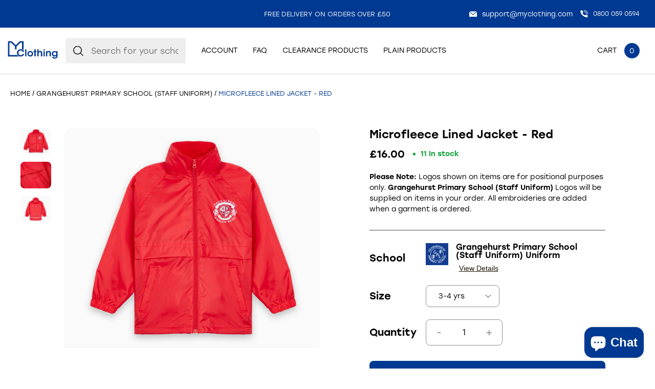

--- FILE ---
content_type: text/html; charset=utf-8
request_url: https://myclothing.com/collections/grangehurst-primary-school-staff-uniform-10692/products/microfleece-lined-jacket-red
body_size: 165617
content:
<!doctype html>
<html lang="en">
  <head>
	<script src="//myclothing.com/cdn/shop/files/pandectes-rules.js?v=1761929383121517166"></script>
	

    <!-- Google Tag Manager -->
      <script>(function(w,d,s,l,i){w[l]=w[l]||[];w[l].push({'gtm.start':
      new Date().getTime(),event:'gtm.js'});var f=d.getElementsByTagName(s)[0],
      j=d.createElement(s),dl=l!='dataLayer'?'&l='+l:'';j.async=true;j.src=
      'https://www.googletagmanager.com/gtm.js?id='+i+dl;f.parentNode.insertBefore(j,f);
      })(window,document,'script','dataLayer','GTM-KLMGL95');</script>
    <!-- End Google Tag Manager -->
 
    <script src="https://sapi.negate.io/script/T6kLDkhDTwXfm3HI7e7KUw==?shop=myclothinguk.myshopify.com"></script>

    <!-- Basic page needs ================================================== -->
    <meta charset="utf-8">
    <meta http-equiv="X-UA-Compatible" content="IE=edge,chrome=1">
    
    <link rel="shortcut icon" href="//myclothing.com/cdn/shop/files/android-icon-192x192_64x.png?v=1653316191" type="image/png" />
    
    <title>
      Microfleece Lined Jacket - Red &ndash; My Clothing
    </title>
    
    <meta name="description" content="Keep the cold out with our childrens waterproof jacket with fleece lining. Lightweight with foldaway hood &amp; elasticated cuffs. Shop in red, embroidered to order.">
    
    <!-- Mobile Specific Metas -->
    <meta name="HandheldFriendly" content="True">
    <meta name="MobileOptimized" content="320">
    <meta name="viewport" content="width=device-width, initial-scale=1, maximum-scale=5">
    <!-- Helpers ================================================== -->
    
  <meta property="og:type" content="product">
  <meta property="og:title" content="Microfleece Lined Jacket - Red">
  
  <meta property="og:image" content="http://myclothing.com/cdn/shop/files/MICROFLEECE-LINED-JACKET-RED_1-myc_grande.png?v=1708900967">
  <meta property="og:image:secure_url" content="https://myclothing.com/cdn/shop/files/MICROFLEECE-LINED-JACKET-RED_1-myc_grande.png?v=1708900967">
  
  <meta property="og:image" content="http://myclothing.com/cdn/shop/files/MICROFLEECE-LINED-JACKET-RED_2_grande.jpg?v=1708901000">
  <meta property="og:image:secure_url" content="https://myclothing.com/cdn/shop/files/MICROFLEECE-LINED-JACKET-RED_2_grande.jpg?v=1708901000">
  
  <meta property="og:image" content="http://myclothing.com/cdn/shop/files/MICROFLEECE-LINED-JACKET-RED_3_grande.jpg?v=1708901001">
  <meta property="og:image:secure_url" content="https://myclothing.com/cdn/shop/files/MICROFLEECE-LINED-JACKET-RED_3_grande.jpg?v=1708901001">
  
  <meta property="og:price:amount" content="16.00">
  <meta property="og:price:currency" content="GBP">



  <meta property="og:description" content="Keep the cold out with our childrens waterproof jacket with fleece lining. Lightweight with foldaway hood &amp; elasticated cuffs. Shop in red, embroidered to order.">

  <meta property="og:url" content="https://myclothing.com/products/microfleece-lined-jacket-red">
  <meta property="og:site_name" content="My Clothing">


<meta name="twitter:card" content="summary">

  <meta name="twitter:title" content="Microfleece Lined Jacket - Red">
  <meta name="twitter:description" content="This ~SCHOOLNAME~ coat is waterproof and lightweight, making it perfect for every day schoolwear. The ~SCHOOLNAME~ coat has a fold away waterproof hood, elasticated storm proof cuffs and microfleece lining to help keep the cold out.

~SCHOOLNAME~ approved for colour and embroidery. Embroidered to order.">
  <meta name="twitter:image" content="https://myclothing.com/cdn/shop/files/MICROFLEECE-LINED-JACKET-RED_1-myc_medium.png?v=1708900967">
  <meta name="twitter:image:width" content="240">
  <meta name="twitter:image:height" content="240">


    <link rel="canonical" href="https://myclothing.com/products/microfleece-lined-jacket-red">
    <meta name="viewport" content="width=device-width,initial-scale=1">
    





<style type="text/css"> 
  
  
:root{
  
  --font-main:stolzl, sans-serif;
  --grey:#ddd;
  --border-grey:#ddd;
  --grey-light:#F3F3F3;
  --body-main-color:#2D2828; 
  --text-grey:#666;
  --accent-main:#003992;
  --accent-main-hover:#003992;
  --accent-lb:#5793F1; 
  --accent-lb-hover:#5793F1; 
  --accent-green:#0DA135;
  --accent-green-hover:#087826;
  --accent-blue:#003992;
  --accent-blue-hover:#002661;    
  --bxs-1:0px 0px 10px  #2d282814;
  --bdr-rad-1:15px;
  
  --gutter-unit:30px;
  --gutter-unit-xxs:calc(var(--gutter-unit) / 4);
  --gutter-unit-xs:calc(var(--gutter-unit)  / 3);
  --gutter-unit-s:calc(var(--gutter-unit)  / 2);
  --gutter-unit-r:calc(var(--gutter-unit) - 6px);
  --gutter-unit-m:calc(var(--gutter-unit)  * 2);
  --gutter-unit-l:calc(var(--gutter-unit)  * 3);
  --gutter-unit-xl:calc(var(--gutter-unit)  * 4);
  --gutter-unit-xxl:calc(var(--gutter-unit)  * 5);
  
  --mh-item-height:90px;
  --mh-logo-width:128px;
  
  --mh-search-width:357px;  
    
  --gallery-thumb-width:80px;
    
  --t-xxxs:1.1rem;  
  --t-xxs:1.2rem;
  --t-xs:1.3rem;
  --t-s:1.4rem;
  --t-r:1.6rem;
  --t-rm:1.8rem;
  --t-m:2rem;
  --t-ml:2.2rem;
  --t-l:3rem;
  --t-xl:4.5rem;
  --t-xxl:5.7rem;
  
  --ui-icon-xs:15px;
  --ui-icon-s:20px;
  
  --ls-xs:-0.1rem;
  --ls-s:-0.12rem;
  --ls-m:-0.15rem;
  --ls-l:-0.2rem;
  --ls-xl:-0.28rem;
  --ls-xxl:-0.4rem;

  --wbsk-se-gutter:10px;
  --wbsk-se-gutter-xxs:calc(10px / 4);
  --wbsk-se-gutter-xs:calc(10px / 3);
  --wbsk-se-gutter-s:calc(10px / 2);
  --wbsk-se-gutter-m:calc(10px * 2);
  --wbsk-se-gutter-l:calc(10px * 3);
  --wbsk-se-gutter-xl:calc(10px * 4);
  --wbsk-se-gutter-xxl:calc(10px * 5);
    
  }
    
  @media screen and (max-width: 1430px){  
    :root{
     --mh-search-width:235px;  
    }
  }
    

  @media screen and (max-width: 1024px){  
    :root{
          
      --mh-item-height:60px;
      --mh-logo-width:100px;
    }
  }
  
  @media screen and (max-width: 767px){  
    :root{
 
      --gutter-unit:18px;
        
      --t-xxs:1.2rem;
      --t-xs:1.3rem; 
      --t-s:1.4rem;
      --t-r:1.6rem;
      --t-rm:1.7rem;
      --t-m:1.85rem;
      --t-ml:2.15rem;
      --t-l:2.15rem;
      --t-xl:4rem;
      --t-xxl:4.5rem;
   
    }
  }

  
  

  
</style>


   
    <link href="//myclothing.com/cdn/shop/t/33/assets/style.main.css?v=156596596373515181191767690929" rel="stylesheet" type="text/css" media="all" />
    <link href="//myclothing.com/cdn/shop/t/33/assets/custom.css?v=40024404836246955851741168921" rel="stylesheet" type="text/css" media="all" />
    
    
    <link rel="preload" href="//myclothing.com/cdn/shop/t/33/assets/style.templates.product.css?v=8854358327938166981752675540" as="style" onload="this.onload=null;this.rel='stylesheet'">
    <noscript>
      <link rel="stylesheet" href="//myclothing.com/cdn/shop/t/33/assets/style.templates.product.css?v=8854358327938166981752675540">
    </noscript>  
    
    
    <link rel="preload" href="//myclothing.com/cdn/shop/t/33/assets/style.noneCritical.css?v=126367376654133301261767690929" as="style" onload="this.onload=null;this.rel='stylesheet'">
    <noscript>
      <link rel="stylesheet" href="//myclothing.com/cdn/shop/t/33/assets/style.noneCritical.css?v=126367376654133301261767690929">
    </noscript>  
    

    <script type="text/javascript">

/*! jQuery v3.6.0 | (c) OpenJS Foundation and other contributors | jquery.org/license */
!function(e,t){"use strict";"object"==typeof module&&"object"==typeof module.exports?module.exports=e.document?t(e,!0):function(e){if(!e.document)throw new Error("jQuery requires a window with a document");return t(e)}:t(e)}("undefined"!=typeof window?window:this,function(C,e){"use strict";var t=[],r=Object.getPrototypeOf,s=t.slice,g=t.flat?function(e){return t.flat.call(e)}:function(e){return t.concat.apply([],e)},u=t.push,i=t.indexOf,n={},o=n.toString,v=n.hasOwnProperty,a=v.toString,l=a.call(Object),y={},m=function(e){return"function"==typeof e&&"number"!=typeof e.nodeType&&"function"!=typeof e.item},x=function(e){return null!=e&&e===e.window},E=C.document,c={type:!0,src:!0,nonce:!0,noModule:!0};function b(e,t,n){var r,i,o=(n=n||E).createElement("script");if(o.text=e,t)for(r in c)(i=t[r]||t.getAttribute&&t.getAttribute(r))&&o.setAttribute(r,i);n.head.appendChild(o).parentNode.removeChild(o)}function w(e){return null==e?e+"":"object"==typeof e||"function"==typeof e?n[o.call(e)]||"object":typeof e}var f="3.6.0",S=function(e,t){return new S.fn.init(e,t)};function p(e){var t=!!e&&"length"in e&&e.length,n=w(e);return!m(e)&&!x(e)&&("array"===n||0===t||"number"==typeof t&&0<t&&t-1 in e)}S.fn=S.prototype={jquery:f,constructor:S,length:0,toArray:function(){return s.call(this)},get:function(e){return null==e?s.call(this):e<0?this[e+this.length]:this[e]},pushStack:function(e){var t=S.merge(this.constructor(),e);return t.prevObject=this,t},each:function(e){return S.each(this,e)},map:function(n){return this.pushStack(S.map(this,function(e,t){return n.call(e,t,e)}))},slice:function(){return this.pushStack(s.apply(this,arguments))},first:function(){return this.eq(0)},last:function(){return this.eq(-1)},even:function(){return this.pushStack(S.grep(this,function(e,t){return(t+1)%2}))},odd:function(){return this.pushStack(S.grep(this,function(e,t){return t%2}))},eq:function(e){var t=this.length,n=+e+(e<0?t:0);return this.pushStack(0<=n&&n<t?[this[n]]:[])},end:function(){return this.prevObject||this.constructor()},push:u,sort:t.sort,splice:t.splice},S.extend=S.fn.extend=function(){var e,t,n,r,i,o,a=arguments[0]||{},s=1,u=arguments.length,l=!1;for("boolean"==typeof a&&(l=a,a=arguments[s]||{},s++),"object"==typeof a||m(a)||(a={}),s===u&&(a=this,s--);s<u;s++)if(null!=(e=arguments[s]))for(t in e)r=e[t],"__proto__"!==t&&a!==r&&(l&&r&&(S.isPlainObject(r)||(i=Array.isArray(r)))?(n=a[t],o=i&&!Array.isArray(n)?[]:i||S.isPlainObject(n)?n:{},i=!1,a[t]=S.extend(l,o,r)):void 0!==r&&(a[t]=r));return a},S.extend({expando:"jQuery"+(f+Math.random()).replace(/\D/g,""),isReady:!0,error:function(e){throw new Error(e)},noop:function(){},isPlainObject:function(e){var t,n;return!(!e||"[object Object]"!==o.call(e))&&(!(t=r(e))||"function"==typeof(n=v.call(t,"constructor")&&t.constructor)&&a.call(n)===l)},isEmptyObject:function(e){var t;for(t in e)return!1;return!0},globalEval:function(e,t,n){b(e,{nonce:t&&t.nonce},n)},each:function(e,t){var n,r=0;if(p(e)){for(n=e.length;r<n;r++)if(!1===t.call(e[r],r,e[r]))break}else for(r in e)if(!1===t.call(e[r],r,e[r]))break;return e},makeArray:function(e,t){var n=t||[];return null!=e&&(p(Object(e))?S.merge(n,"string"==typeof e?[e]:e):u.call(n,e)),n},inArray:function(e,t,n){return null==t?-1:i.call(t,e,n)},merge:function(e,t){for(var n=+t.length,r=0,i=e.length;r<n;r++)e[i++]=t[r];return e.length=i,e},grep:function(e,t,n){for(var r=[],i=0,o=e.length,a=!n;i<o;i++)!t(e[i],i)!==a&&r.push(e[i]);return r},map:function(e,t,n){var r,i,o=0,a=[];if(p(e))for(r=e.length;o<r;o++)null!=(i=t(e[o],o,n))&&a.push(i);else for(o in e)null!=(i=t(e[o],o,n))&&a.push(i);return g(a)},guid:1,support:y}),"function"==typeof Symbol&&(S.fn[Symbol.iterator]=t[Symbol.iterator]),S.each("Boolean Number String Function Array Date RegExp Object Error Symbol".split(" "),function(e,t){n["[object "+t+"]"]=t.toLowerCase()});var d=function(n){var e,d,b,o,i,h,f,g,w,u,l,T,C,a,E,v,s,c,y,S="sizzle"+1*new Date,p=n.document,k=0,r=0,m=ue(),x=ue(),A=ue(),N=ue(),j=function(e,t){return e===t&&(l=!0),0},D={}.hasOwnProperty,t=[],q=t.pop,L=t.push,H=t.push,O=t.slice,P=function(e,t){for(var n=0,r=e.length;n<r;n++)if(e[n]===t)return n;return-1},R="checked|selected|async|autofocus|autoplay|controls|defer|disabled|hidden|ismap|loop|multiple|open|readonly|required|scoped",M="[\\x20\\t\\r\\n\\f]",I="(?:\\\\[\\da-fA-F]{1,6}"+M+"?|\\\\[^\\r\\n\\f]|[\\w-]|[^\0-\\x7f])+",W="\\["+M+"*("+I+")(?:"+M+"*([*^$|!~]?=)"+M+"*(?:'((?:\\\\.|[^\\\\'])*)'|\"((?:\\\\.|[^\\\\\"])*)\"|("+I+"))|)"+M+"*\\]",F=":("+I+")(?:\\((('((?:\\\\.|[^\\\\'])*)'|\"((?:\\\\.|[^\\\\\"])*)\")|((?:\\\\.|[^\\\\()[\\]]|"+W+")*)|.*)\\)|)",B=new RegExp(M+"+","g"),$=new RegExp("^"+M+"+|((?:^|[^\\\\])(?:\\\\.)*)"+M+"+$","g"),_=new RegExp("^"+M+"*,"+M+"*"),z=new RegExp("^"+M+"*([>+~]|"+M+")"+M+"*"),U=new RegExp(M+"|>"),X=new RegExp(F),V=new RegExp("^"+I+"$"),G={ID:new RegExp("^#("+I+")"),CLASS:new RegExp("^\\.("+I+")"),TAG:new RegExp("^("+I+"|[*])"),ATTR:new RegExp("^"+W),PSEUDO:new RegExp("^"+F),CHILD:new RegExp("^:(only|first|last|nth|nth-last)-(child|of-type)(?:\\("+M+"*(even|odd|(([+-]|)(\\d*)n|)"+M+"*(?:([+-]|)"+M+"*(\\d+)|))"+M+"*\\)|)","i"),bool:new RegExp("^(?:"+R+")$","i"),needsContext:new RegExp("^"+M+"*[>+~]|:(even|odd|eq|gt|lt|nth|first|last)(?:\\("+M+"*((?:-\\d)?\\d*)"+M+"*\\)|)(?=[^-]|$)","i")},Y=/HTML$/i,Q=/^(?:input|select|textarea|button)$/i,J=/^h\d$/i,K=/^[^{]+\{\s*\[native \w/,Z=/^(?:#([\w-]+)|(\w+)|\.([\w-]+))$/,ee=/[+~]/,te=new RegExp("\\\\[\\da-fA-F]{1,6}"+M+"?|\\\\([^\\r\\n\\f])","g"),ne=function(e,t){var n="0x"+e.slice(1)-65536;return t||(n<0?String.fromCharCode(n+65536):String.fromCharCode(n>>10|55296,1023&n|56320))},re=/([\0-\x1f\x7f]|^-?\d)|^-$|[^\0-\x1f\x7f-\uFFFF\w-]/g,ie=function(e,t){return t?"\0"===e?"\ufffd":e.slice(0,-1)+"\\"+e.charCodeAt(e.length-1).toString(16)+" ":"\\"+e},oe=function(){T()},ae=be(function(e){return!0===e.disabled&&"fieldset"===e.nodeName.toLowerCase()},{dir:"parentNode",next:"legend"});try{H.apply(t=O.call(p.childNodes),p.childNodes),t[p.childNodes.length].nodeType}catch(e){H={apply:t.length?function(e,t){L.apply(e,O.call(t))}:function(e,t){var n=e.length,r=0;while(e[n++]=t[r++]);e.length=n-1}}}function se(t,e,n,r){var i,o,a,s,u,l,c,f=e&&e.ownerDocument,p=e?e.nodeType:9;if(n=n||[],"string"!=typeof t||!t||1!==p&&9!==p&&11!==p)return n;if(!r&&(T(e),e=e||C,E)){if(11!==p&&(u=Z.exec(t)))if(i=u[1]){if(9===p){if(!(a=e.getElementById(i)))return n;if(a.id===i)return n.push(a),n}else if(f&&(a=f.getElementById(i))&&y(e,a)&&a.id===i)return n.push(a),n}else{if(u[2])return H.apply(n,e.getElementsByTagName(t)),n;if((i=u[3])&&d.getElementsByClassName&&e.getElementsByClassName)return H.apply(n,e.getElementsByClassName(i)),n}if(d.qsa&&!N[t+" "]&&(!v||!v.test(t))&&(1!==p||"object"!==e.nodeName.toLowerCase())){if(c=t,f=e,1===p&&(U.test(t)||z.test(t))){(f=ee.test(t)&&ye(e.parentNode)||e)===e&&d.scope||((s=e.getAttribute("id"))?s=s.replace(re,ie):e.setAttribute("id",s=S)),o=(l=h(t)).length;while(o--)l[o]=(s?"#"+s:":scope")+" "+xe(l[o]);c=l.join(",")}try{return H.apply(n,f.querySelectorAll(c)),n}catch(e){N(t,!0)}finally{s===S&&e.removeAttribute("id")}}}return g(t.replace($,"$1"),e,n,r)}function ue(){var r=[];return function e(t,n){return r.push(t+" ")>b.cacheLength&&delete e[r.shift()],e[t+" "]=n}}function le(e){return e[S]=!0,e}function ce(e){var t=C.createElement("fieldset");try{return!!e(t)}catch(e){return!1}finally{t.parentNode&&t.parentNode.removeChild(t),t=null}}function fe(e,t){var n=e.split("|"),r=n.length;while(r--)b.attrHandle[n[r]]=t}function pe(e,t){var n=t&&e,r=n&&1===e.nodeType&&1===t.nodeType&&e.sourceIndex-t.sourceIndex;if(r)return r;if(n)while(n=n.nextSibling)if(n===t)return-1;return e?1:-1}function de(t){return function(e){return"input"===e.nodeName.toLowerCase()&&e.type===t}}function he(n){return function(e){var t=e.nodeName.toLowerCase();return("input"===t||"button"===t)&&e.type===n}}function ge(t){return function(e){return"form"in e?e.parentNode&&!1===e.disabled?"label"in e?"label"in e.parentNode?e.parentNode.disabled===t:e.disabled===t:e.isDisabled===t||e.isDisabled!==!t&&ae(e)===t:e.disabled===t:"label"in e&&e.disabled===t}}function ve(a){return le(function(o){return o=+o,le(function(e,t){var n,r=a([],e.length,o),i=r.length;while(i--)e[n=r[i]]&&(e[n]=!(t[n]=e[n]))})})}function ye(e){return e&&"undefined"!=typeof e.getElementsByTagName&&e}for(e in d=se.support={},i=se.isXML=function(e){var t=e&&e.namespaceURI,n=e&&(e.ownerDocument||e).documentElement;return!Y.test(t||n&&n.nodeName||"HTML")},T=se.setDocument=function(e){var t,n,r=e?e.ownerDocument||e:p;return r!=C&&9===r.nodeType&&r.documentElement&&(a=(C=r).documentElement,E=!i(C),p!=C&&(n=C.defaultView)&&n.top!==n&&(n.addEventListener?n.addEventListener("unload",oe,!1):n.attachEvent&&n.attachEvent("onunload",oe)),d.scope=ce(function(e){return a.appendChild(e).appendChild(C.createElement("div")),"undefined"!=typeof e.querySelectorAll&&!e.querySelectorAll(":scope fieldset div").length}),d.attributes=ce(function(e){return e.className="i",!e.getAttribute("className")}),d.getElementsByTagName=ce(function(e){return e.appendChild(C.createComment("")),!e.getElementsByTagName("*").length}),d.getElementsByClassName=K.test(C.getElementsByClassName),d.getById=ce(function(e){return a.appendChild(e).id=S,!C.getElementsByName||!C.getElementsByName(S).length}),d.getById?(b.filter.ID=function(e){var t=e.replace(te,ne);return function(e){return e.getAttribute("id")===t}},b.find.ID=function(e,t){if("undefined"!=typeof t.getElementById&&E){var n=t.getElementById(e);return n?[n]:[]}}):(b.filter.ID=function(e){var n=e.replace(te,ne);return function(e){var t="undefined"!=typeof e.getAttributeNode&&e.getAttributeNode("id");return t&&t.value===n}},b.find.ID=function(e,t){if("undefined"!=typeof t.getElementById&&E){var n,r,i,o=t.getElementById(e);if(o){if((n=o.getAttributeNode("id"))&&n.value===e)return[o];i=t.getElementsByName(e),r=0;while(o=i[r++])if((n=o.getAttributeNode("id"))&&n.value===e)return[o]}return[]}}),b.find.TAG=d.getElementsByTagName?function(e,t){return"undefined"!=typeof t.getElementsByTagName?t.getElementsByTagName(e):d.qsa?t.querySelectorAll(e):void 0}:function(e,t){var n,r=[],i=0,o=t.getElementsByTagName(e);if("*"===e){while(n=o[i++])1===n.nodeType&&r.push(n);return r}return o},b.find.CLASS=d.getElementsByClassName&&function(e,t){if("undefined"!=typeof t.getElementsByClassName&&E)return t.getElementsByClassName(e)},s=[],v=[],(d.qsa=K.test(C.querySelectorAll))&&(ce(function(e){var t;a.appendChild(e).innerHTML="<a id='"+S+"'></a><select id='"+S+"-\r\\' msallowcapture=''><option selected=''></option></select>",e.querySelectorAll("[msallowcapture^='']").length&&v.push("[*^$]="+M+"*(?:''|\"\")"),e.querySelectorAll("[selected]").length||v.push("\\["+M+"*(?:value|"+R+")"),e.querySelectorAll("[id~="+S+"-]").length||v.push("~="),(t=C.createElement("input")).setAttribute("name",""),e.appendChild(t),e.querySelectorAll("[name='']").length||v.push("\\["+M+"*name"+M+"*="+M+"*(?:''|\"\")"),e.querySelectorAll(":checked").length||v.push(":checked"),e.querySelectorAll("a#"+S+"+*").length||v.push(".#.+[+~]"),e.querySelectorAll("\\\f"),v.push("[\\r\\n\\f]")}),ce(function(e){e.innerHTML="<a href='' disabled='disabled'></a><select disabled='disabled'><option/></select>";var t=C.createElement("input");t.setAttribute("type","hidden"),e.appendChild(t).setAttribute("name","D"),e.querySelectorAll("[name=d]").length&&v.push("name"+M+"*[*^$|!~]?="),2!==e.querySelectorAll(":enabled").length&&v.push(":enabled",":disabled"),a.appendChild(e).disabled=!0,2!==e.querySelectorAll(":disabled").length&&v.push(":enabled",":disabled"),e.querySelectorAll("*,:x"),v.push(",.*:")})),(d.matchesSelector=K.test(c=a.matches||a.webkitMatchesSelector||a.mozMatchesSelector||a.oMatchesSelector||a.msMatchesSelector))&&ce(function(e){d.disconnectedMatch=c.call(e,"*"),c.call(e,"[s!='']:x"),s.push("!=",F)}),v=v.length&&new RegExp(v.join("|")),s=s.length&&new RegExp(s.join("|")),t=K.test(a.compareDocumentPosition),y=t||K.test(a.contains)?function(e,t){var n=9===e.nodeType?e.documentElement:e,r=t&&t.parentNode;return e===r||!(!r||1!==r.nodeType||!(n.contains?n.contains(r):e.compareDocumentPosition&&16&e.compareDocumentPosition(r)))}:function(e,t){if(t)while(t=t.parentNode)if(t===e)return!0;return!1},j=t?function(e,t){if(e===t)return l=!0,0;var n=!e.compareDocumentPosition-!t.compareDocumentPosition;return n||(1&(n=(e.ownerDocument||e)==(t.ownerDocument||t)?e.compareDocumentPosition(t):1)||!d.sortDetached&&t.compareDocumentPosition(e)===n?e==C||e.ownerDocument==p&&y(p,e)?-1:t==C||t.ownerDocument==p&&y(p,t)?1:u?P(u,e)-P(u,t):0:4&n?-1:1)}:function(e,t){if(e===t)return l=!0,0;var n,r=0,i=e.parentNode,o=t.parentNode,a=[e],s=[t];if(!i||!o)return e==C?-1:t==C?1:i?-1:o?1:u?P(u,e)-P(u,t):0;if(i===o)return pe(e,t);n=e;while(n=n.parentNode)a.unshift(n);n=t;while(n=n.parentNode)s.unshift(n);while(a[r]===s[r])r++;return r?pe(a[r],s[r]):a[r]==p?-1:s[r]==p?1:0}),C},se.matches=function(e,t){return se(e,null,null,t)},se.matchesSelector=function(e,t){if(T(e),d.matchesSelector&&E&&!N[t+" "]&&(!s||!s.test(t))&&(!v||!v.test(t)))try{var n=c.call(e,t);if(n||d.disconnectedMatch||e.document&&11!==e.document.nodeType)return n}catch(e){N(t,!0)}return 0<se(t,C,null,[e]).length},se.contains=function(e,t){return(e.ownerDocument||e)!=C&&T(e),y(e,t)},se.attr=function(e,t){(e.ownerDocument||e)!=C&&T(e);var n=b.attrHandle[t.toLowerCase()],r=n&&D.call(b.attrHandle,t.toLowerCase())?n(e,t,!E):void 0;return void 0!==r?r:d.attributes||!E?e.getAttribute(t):(r=e.getAttributeNode(t))&&r.specified?r.value:null},se.escape=function(e){return(e+"").replace(re,ie)},se.error=function(e){throw new Error("Syntax error, unrecognized expression: "+e)},se.uniqueSort=function(e){var t,n=[],r=0,i=0;if(l=!d.detectDuplicates,u=!d.sortStable&&e.slice(0),e.sort(j),l){while(t=e[i++])t===e[i]&&(r=n.push(i));while(r--)e.splice(n[r],1)}return u=null,e},o=se.getText=function(e){var t,n="",r=0,i=e.nodeType;if(i){if(1===i||9===i||11===i){if("string"==typeof e.textContent)return e.textContent;for(e=e.firstChild;e;e=e.nextSibling)n+=o(e)}else if(3===i||4===i)return e.nodeValue}else while(t=e[r++])n+=o(t);return n},(b=se.selectors={cacheLength:50,createPseudo:le,match:G,attrHandle:{},find:{},relative:{">":{dir:"parentNode",first:!0}," ":{dir:"parentNode"},"+":{dir:"previousSibling",first:!0},"~":{dir:"previousSibling"}},preFilter:{ATTR:function(e){return e[1]=e[1].replace(te,ne),e[3]=(e[3]||e[4]||e[5]||"").replace(te,ne),"~="===e[2]&&(e[3]=" "+e[3]+" "),e.slice(0,4)},CHILD:function(e){return e[1]=e[1].toLowerCase(),"nth"===e[1].slice(0,3)?(e[3]||se.error(e[0]),e[4]=+(e[4]?e[5]+(e[6]||1):2*("even"===e[3]||"odd"===e[3])),e[5]=+(e[7]+e[8]||"odd"===e[3])):e[3]&&se.error(e[0]),e},PSEUDO:function(e){var t,n=!e[6]&&e[2];return G.CHILD.test(e[0])?null:(e[3]?e[2]=e[4]||e[5]||"":n&&X.test(n)&&(t=h(n,!0))&&(t=n.indexOf(")",n.length-t)-n.length)&&(e[0]=e[0].slice(0,t),e[2]=n.slice(0,t)),e.slice(0,3))}},filter:{TAG:function(e){var t=e.replace(te,ne).toLowerCase();return"*"===e?function(){return!0}:function(e){return e.nodeName&&e.nodeName.toLowerCase()===t}},CLASS:function(e){var t=m[e+" "];return t||(t=new RegExp("(^|"+M+")"+e+"("+M+"|$)"))&&m(e,function(e){return t.test("string"==typeof e.className&&e.className||"undefined"!=typeof e.getAttribute&&e.getAttribute("class")||"")})},ATTR:function(n,r,i){return function(e){var t=se.attr(e,n);return null==t?"!="===r:!r||(t+="","="===r?t===i:"!="===r?t!==i:"^="===r?i&&0===t.indexOf(i):"*="===r?i&&-1<t.indexOf(i):"$="===r?i&&t.slice(-i.length)===i:"~="===r?-1<(" "+t.replace(B," ")+" ").indexOf(i):"|="===r&&(t===i||t.slice(0,i.length+1)===i+"-"))}},CHILD:function(h,e,t,g,v){var y="nth"!==h.slice(0,3),m="last"!==h.slice(-4),x="of-type"===e;return 1===g&&0===v?function(e){return!!e.parentNode}:function(e,t,n){var r,i,o,a,s,u,l=y!==m?"nextSibling":"previousSibling",c=e.parentNode,f=x&&e.nodeName.toLowerCase(),p=!n&&!x,d=!1;if(c){if(y){while(l){a=e;while(a=a[l])if(x?a.nodeName.toLowerCase()===f:1===a.nodeType)return!1;u=l="only"===h&&!u&&"nextSibling"}return!0}if(u=[m?c.firstChild:c.lastChild],m&&p){d=(s=(r=(i=(o=(a=c)[S]||(a[S]={}))[a.uniqueID]||(o[a.uniqueID]={}))[h]||[])[0]===k&&r[1])&&r[2],a=s&&c.childNodes[s];while(a=++s&&a&&a[l]||(d=s=0)||u.pop())if(1===a.nodeType&&++d&&a===e){i[h]=[k,s,d];break}}else if(p&&(d=s=(r=(i=(o=(a=e)[S]||(a[S]={}))[a.uniqueID]||(o[a.uniqueID]={}))[h]||[])[0]===k&&r[1]),!1===d)while(a=++s&&a&&a[l]||(d=s=0)||u.pop())if((x?a.nodeName.toLowerCase()===f:1===a.nodeType)&&++d&&(p&&((i=(o=a[S]||(a[S]={}))[a.uniqueID]||(o[a.uniqueID]={}))[h]=[k,d]),a===e))break;return(d-=v)===g||d%g==0&&0<=d/g}}},PSEUDO:function(e,o){var t,a=b.pseudos[e]||b.setFilters[e.toLowerCase()]||se.error("unsupported pseudo: "+e);return a[S]?a(o):1<a.length?(t=[e,e,"",o],b.setFilters.hasOwnProperty(e.toLowerCase())?le(function(e,t){var n,r=a(e,o),i=r.length;while(i--)e[n=P(e,r[i])]=!(t[n]=r[i])}):function(e){return a(e,0,t)}):a}},pseudos:{not:le(function(e){var r=[],i=[],s=f(e.replace($,"$1"));return s[S]?le(function(e,t,n,r){var i,o=s(e,null,r,[]),a=e.length;while(a--)(i=o[a])&&(e[a]=!(t[a]=i))}):function(e,t,n){return r[0]=e,s(r,null,n,i),r[0]=null,!i.pop()}}),has:le(function(t){return function(e){return 0<se(t,e).length}}),contains:le(function(t){return t=t.replace(te,ne),function(e){return-1<(e.textContent||o(e)).indexOf(t)}}),lang:le(function(n){return V.test(n||"")||se.error("unsupported lang: "+n),n=n.replace(te,ne).toLowerCase(),function(e){var t;do{if(t=E?e.lang:e.getAttribute("xml:lang")||e.getAttribute("lang"))return(t=t.toLowerCase())===n||0===t.indexOf(n+"-")}while((e=e.parentNode)&&1===e.nodeType);return!1}}),target:function(e){var t=n.location&&n.location.hash;return t&&t.slice(1)===e.id},root:function(e){return e===a},focus:function(e){return e===C.activeElement&&(!C.hasFocus||C.hasFocus())&&!!(e.type||e.href||~e.tabIndex)},enabled:ge(!1),disabled:ge(!0),checked:function(e){var t=e.nodeName.toLowerCase();return"input"===t&&!!e.checked||"option"===t&&!!e.selected},selected:function(e){return e.parentNode&&e.parentNode.selectedIndex,!0===e.selected},empty:function(e){for(e=e.firstChild;e;e=e.nextSibling)if(e.nodeType<6)return!1;return!0},parent:function(e){return!b.pseudos.empty(e)},header:function(e){return J.test(e.nodeName)},input:function(e){return Q.test(e.nodeName)},button:function(e){var t=e.nodeName.toLowerCase();return"input"===t&&"button"===e.type||"button"===t},text:function(e){var t;return"input"===e.nodeName.toLowerCase()&&"text"===e.type&&(null==(t=e.getAttribute("type"))||"text"===t.toLowerCase())},first:ve(function(){return[0]}),last:ve(function(e,t){return[t-1]}),eq:ve(function(e,t,n){return[n<0?n+t:n]}),even:ve(function(e,t){for(var n=0;n<t;n+=2)e.push(n);return e}),odd:ve(function(e,t){for(var n=1;n<t;n+=2)e.push(n);return e}),lt:ve(function(e,t,n){for(var r=n<0?n+t:t<n?t:n;0<=--r;)e.push(r);return e}),gt:ve(function(e,t,n){for(var r=n<0?n+t:n;++r<t;)e.push(r);return e})}}).pseudos.nth=b.pseudos.eq,{radio:!0,checkbox:!0,file:!0,password:!0,image:!0})b.pseudos[e]=de(e);for(e in{submit:!0,reset:!0})b.pseudos[e]=he(e);function me(){}function xe(e){for(var t=0,n=e.length,r="";t<n;t++)r+=e[t].value;return r}function be(s,e,t){var u=e.dir,l=e.next,c=l||u,f=t&&"parentNode"===c,p=r++;return e.first?function(e,t,n){while(e=e[u])if(1===e.nodeType||f)return s(e,t,n);return!1}:function(e,t,n){var r,i,o,a=[k,p];if(n){while(e=e[u])if((1===e.nodeType||f)&&s(e,t,n))return!0}else while(e=e[u])if(1===e.nodeType||f)if(i=(o=e[S]||(e[S]={}))[e.uniqueID]||(o[e.uniqueID]={}),l&&l===e.nodeName.toLowerCase())e=e[u]||e;else{if((r=i[c])&&r[0]===k&&r[1]===p)return a[2]=r[2];if((i[c]=a)[2]=s(e,t,n))return!0}return!1}}function we(i){return 1<i.length?function(e,t,n){var r=i.length;while(r--)if(!i[r](e,t,n))return!1;return!0}:i[0]}function Te(e,t,n,r,i){for(var o,a=[],s=0,u=e.length,l=null!=t;s<u;s++)(o=e[s])&&(n&&!n(o,r,i)||(a.push(o),l&&t.push(s)));return a}function Ce(d,h,g,v,y,e){return v&&!v[S]&&(v=Ce(v)),y&&!y[S]&&(y=Ce(y,e)),le(function(e,t,n,r){var i,o,a,s=[],u=[],l=t.length,c=e||function(e,t,n){for(var r=0,i=t.length;r<i;r++)se(e,t[r],n);return n}(h||"*",n.nodeType?[n]:n,[]),f=!d||!e&&h?c:Te(c,s,d,n,r),p=g?y||(e?d:l||v)?[]:t:f;if(g&&g(f,p,n,r),v){i=Te(p,u),v(i,[],n,r),o=i.length;while(o--)(a=i[o])&&(p[u[o]]=!(f[u[o]]=a))}if(e){if(y||d){if(y){i=[],o=p.length;while(o--)(a=p[o])&&i.push(f[o]=a);y(null,p=[],i,r)}o=p.length;while(o--)(a=p[o])&&-1<(i=y?P(e,a):s[o])&&(e[i]=!(t[i]=a))}}else p=Te(p===t?p.splice(l,p.length):p),y?y(null,t,p,r):H.apply(t,p)})}function Ee(e){for(var i,t,n,r=e.length,o=b.relative[e[0].type],a=o||b.relative[" "],s=o?1:0,u=be(function(e){return e===i},a,!0),l=be(function(e){return-1<P(i,e)},a,!0),c=[function(e,t,n){var r=!o&&(n||t!==w)||((i=t).nodeType?u(e,t,n):l(e,t,n));return i=null,r}];s<r;s++)if(t=b.relative[e[s].type])c=[be(we(c),t)];else{if((t=b.filter[e[s].type].apply(null,e[s].matches))[S]){for(n=++s;n<r;n++)if(b.relative[e[n].type])break;return Ce(1<s&&we(c),1<s&&xe(e.slice(0,s-1).concat({value:" "===e[s-2].type?"*":""})).replace($,"$1"),t,s<n&&Ee(e.slice(s,n)),n<r&&Ee(e=e.slice(n)),n<r&&xe(e))}c.push(t)}return we(c)}return me.prototype=b.filters=b.pseudos,b.setFilters=new me,h=se.tokenize=function(e,t){var n,r,i,o,a,s,u,l=x[e+" "];if(l)return t?0:l.slice(0);a=e,s=[],u=b.preFilter;while(a){for(o in n&&!(r=_.exec(a))||(r&&(a=a.slice(r[0].length)||a),s.push(i=[])),n=!1,(r=z.exec(a))&&(n=r.shift(),i.push({value:n,type:r[0].replace($," ")}),a=a.slice(n.length)),b.filter)!(r=G[o].exec(a))||u[o]&&!(r=u[o](r))||(n=r.shift(),i.push({value:n,type:o,matches:r}),a=a.slice(n.length));if(!n)break}return t?a.length:a?se.error(e):x(e,s).slice(0)},f=se.compile=function(e,t){var n,v,y,m,x,r,i=[],o=[],a=A[e+" "];if(!a){t||(t=h(e)),n=t.length;while(n--)(a=Ee(t[n]))[S]?i.push(a):o.push(a);(a=A(e,(v=o,m=0<(y=i).length,x=0<v.length,r=function(e,t,n,r,i){var o,a,s,u=0,l="0",c=e&&[],f=[],p=w,d=e||x&&b.find.TAG("*",i),h=k+=null==p?1:Math.random()||.1,g=d.length;for(i&&(w=t==C||t||i);l!==g&&null!=(o=d[l]);l++){if(x&&o){a=0,t||o.ownerDocument==C||(T(o),n=!E);while(s=v[a++])if(s(o,t||C,n)){r.push(o);break}i&&(k=h)}m&&((o=!s&&o)&&u--,e&&c.push(o))}if(u+=l,m&&l!==u){a=0;while(s=y[a++])s(c,f,t,n);if(e){if(0<u)while(l--)c[l]||f[l]||(f[l]=q.call(r));f=Te(f)}H.apply(r,f),i&&!e&&0<f.length&&1<u+y.length&&se.uniqueSort(r)}return i&&(k=h,w=p),c},m?le(r):r))).selector=e}return a},g=se.select=function(e,t,n,r){var i,o,a,s,u,l="function"==typeof e&&e,c=!r&&h(e=l.selector||e);if(n=n||[],1===c.length){if(2<(o=c[0]=c[0].slice(0)).length&&"ID"===(a=o[0]).type&&9===t.nodeType&&E&&b.relative[o[1].type]){if(!(t=(b.find.ID(a.matches[0].replace(te,ne),t)||[])[0]))return n;l&&(t=t.parentNode),e=e.slice(o.shift().value.length)}i=G.needsContext.test(e)?0:o.length;while(i--){if(a=o[i],b.relative[s=a.type])break;if((u=b.find[s])&&(r=u(a.matches[0].replace(te,ne),ee.test(o[0].type)&&ye(t.parentNode)||t))){if(o.splice(i,1),!(e=r.length&&xe(o)))return H.apply(n,r),n;break}}}return(l||f(e,c))(r,t,!E,n,!t||ee.test(e)&&ye(t.parentNode)||t),n},d.sortStable=S.split("").sort(j).join("")===S,d.detectDuplicates=!!l,T(),d.sortDetached=ce(function(e){return 1&e.compareDocumentPosition(C.createElement("fieldset"))}),ce(function(e){return e.innerHTML="<a href='#'></a>","#"===e.firstChild.getAttribute("href")})||fe("type|href|height|width",function(e,t,n){if(!n)return e.getAttribute(t,"type"===t.toLowerCase()?1:2)}),d.attributes&&ce(function(e){return e.innerHTML="<input/>",e.firstChild.setAttribute("value",""),""===e.firstChild.getAttribute("value")})||fe("value",function(e,t,n){if(!n&&"input"===e.nodeName.toLowerCase())return e.defaultValue}),ce(function(e){return null==e.getAttribute("disabled")})||fe(R,function(e,t,n){var r;if(!n)return!0===e[t]?t.toLowerCase():(r=e.getAttributeNode(t))&&r.specified?r.value:null}),se}(C);S.find=d,S.expr=d.selectors,S.expr[":"]=S.expr.pseudos,S.uniqueSort=S.unique=d.uniqueSort,S.text=d.getText,S.isXMLDoc=d.isXML,S.contains=d.contains,S.escapeSelector=d.escape;var h=function(e,t,n){var r=[],i=void 0!==n;while((e=e[t])&&9!==e.nodeType)if(1===e.nodeType){if(i&&S(e).is(n))break;r.push(e)}return r},T=function(e,t){for(var n=[];e;e=e.nextSibling)1===e.nodeType&&e!==t&&n.push(e);return n},k=S.expr.match.needsContext;function A(e,t){return e.nodeName&&e.nodeName.toLowerCase()===t.toLowerCase()}var N=/^<([a-z][^\/\0>:\x20\t\r\n\f]*)[\x20\t\r\n\f]*\/?>(?:<\/\1>|)$/i;function j(e,n,r){return m(n)?S.grep(e,function(e,t){return!!n.call(e,t,e)!==r}):n.nodeType?S.grep(e,function(e){return e===n!==r}):"string"!=typeof n?S.grep(e,function(e){return-1<i.call(n,e)!==r}):S.filter(n,e,r)}S.filter=function(e,t,n){var r=t[0];return n&&(e=":not("+e+")"),1===t.length&&1===r.nodeType?S.find.matchesSelector(r,e)?[r]:[]:S.find.matches(e,S.grep(t,function(e){return 1===e.nodeType}))},S.fn.extend({find:function(e){var t,n,r=this.length,i=this;if("string"!=typeof e)return this.pushStack(S(e).filter(function(){for(t=0;t<r;t++)if(S.contains(i[t],this))return!0}));for(n=this.pushStack([]),t=0;t<r;t++)S.find(e,i[t],n);return 1<r?S.uniqueSort(n):n},filter:function(e){return this.pushStack(j(this,e||[],!1))},not:function(e){return this.pushStack(j(this,e||[],!0))},is:function(e){return!!j(this,"string"==typeof e&&k.test(e)?S(e):e||[],!1).length}});var D,q=/^(?:\s*(<[\w\W]+>)[^>]*|#([\w-]+))$/;(S.fn.init=function(e,t,n){var r,i;if(!e)return this;if(n=n||D,"string"==typeof e){if(!(r="<"===e[0]&&">"===e[e.length-1]&&3<=e.length?[null,e,null]:q.exec(e))||!r[1]&&t)return!t||t.jquery?(t||n).find(e):this.constructor(t).find(e);if(r[1]){if(t=t instanceof S?t[0]:t,S.merge(this,S.parseHTML(r[1],t&&t.nodeType?t.ownerDocument||t:E,!0)),N.test(r[1])&&S.isPlainObject(t))for(r in t)m(this[r])?this[r](t[r]):this.attr(r,t[r]);return this}return(i=E.getElementById(r[2]))&&(this[0]=i,this.length=1),this}return e.nodeType?(this[0]=e,this.length=1,this):m(e)?void 0!==n.ready?n.ready(e):e(S):S.makeArray(e,this)}).prototype=S.fn,D=S(E);var L=/^(?:parents|prev(?:Until|All))/,H={children:!0,contents:!0,next:!0,prev:!0};function O(e,t){while((e=e[t])&&1!==e.nodeType);return e}S.fn.extend({has:function(e){var t=S(e,this),n=t.length;return this.filter(function(){for(var e=0;e<n;e++)if(S.contains(this,t[e]))return!0})},closest:function(e,t){var n,r=0,i=this.length,o=[],a="string"!=typeof e&&S(e);if(!k.test(e))for(;r<i;r++)for(n=this[r];n&&n!==t;n=n.parentNode)if(n.nodeType<11&&(a?-1<a.index(n):1===n.nodeType&&S.find.matchesSelector(n,e))){o.push(n);break}return this.pushStack(1<o.length?S.uniqueSort(o):o)},index:function(e){return e?"string"==typeof e?i.call(S(e),this[0]):i.call(this,e.jquery?e[0]:e):this[0]&&this[0].parentNode?this.first().prevAll().length:-1},add:function(e,t){return this.pushStack(S.uniqueSort(S.merge(this.get(),S(e,t))))},addBack:function(e){return this.add(null==e?this.prevObject:this.prevObject.filter(e))}}),S.each({parent:function(e){var t=e.parentNode;return t&&11!==t.nodeType?t:null},parents:function(e){return h(e,"parentNode")},parentsUntil:function(e,t,n){return h(e,"parentNode",n)},next:function(e){return O(e,"nextSibling")},prev:function(e){return O(e,"previousSibling")},nextAll:function(e){return h(e,"nextSibling")},prevAll:function(e){return h(e,"previousSibling")},nextUntil:function(e,t,n){return h(e,"nextSibling",n)},prevUntil:function(e,t,n){return h(e,"previousSibling",n)},siblings:function(e){return T((e.parentNode||{}).firstChild,e)},children:function(e){return T(e.firstChild)},contents:function(e){return null!=e.contentDocument&&r(e.contentDocument)?e.contentDocument:(A(e,"template")&&(e=e.content||e),S.merge([],e.childNodes))}},function(r,i){S.fn[r]=function(e,t){var n=S.map(this,i,e);return"Until"!==r.slice(-5)&&(t=e),t&&"string"==typeof t&&(n=S.filter(t,n)),1<this.length&&(H[r]||S.uniqueSort(n),L.test(r)&&n.reverse()),this.pushStack(n)}});var P=/[^\x20\t\r\n\f]+/g;function R(e){return e}function M(e){throw e}function I(e,t,n,r){var i;try{e&&m(i=e.promise)?i.call(e).done(t).fail(n):e&&m(i=e.then)?i.call(e,t,n):t.apply(void 0,[e].slice(r))}catch(e){n.apply(void 0,[e])}}S.Callbacks=function(r){var e,n;r="string"==typeof r?(e=r,n={},S.each(e.match(P)||[],function(e,t){n[t]=!0}),n):S.extend({},r);var i,t,o,a,s=[],u=[],l=-1,c=function(){for(a=a||r.once,o=i=!0;u.length;l=-1){t=u.shift();while(++l<s.length)!1===s[l].apply(t[0],t[1])&&r.stopOnFalse&&(l=s.length,t=!1)}r.memory||(t=!1),i=!1,a&&(s=t?[]:"")},f={add:function(){return s&&(t&&!i&&(l=s.length-1,u.push(t)),function n(e){S.each(e,function(e,t){m(t)?r.unique&&f.has(t)||s.push(t):t&&t.length&&"string"!==w(t)&&n(t)})}(arguments),t&&!i&&c()),this},remove:function(){return S.each(arguments,function(e,t){var n;while(-1<(n=S.inArray(t,s,n)))s.splice(n,1),n<=l&&l--}),this},has:function(e){return e?-1<S.inArray(e,s):0<s.length},empty:function(){return s&&(s=[]),this},disable:function(){return a=u=[],s=t="",this},disabled:function(){return!s},lock:function(){return a=u=[],t||i||(s=t=""),this},locked:function(){return!!a},fireWith:function(e,t){return a||(t=[e,(t=t||[]).slice?t.slice():t],u.push(t),i||c()),this},fire:function(){return f.fireWith(this,arguments),this},fired:function(){return!!o}};return f},S.extend({Deferred:function(e){var o=[["notify","progress",S.Callbacks("memory"),S.Callbacks("memory"),2],["resolve","done",S.Callbacks("once memory"),S.Callbacks("once memory"),0,"resolved"],["reject","fail",S.Callbacks("once memory"),S.Callbacks("once memory"),1,"rejected"]],i="pending",a={state:function(){return i},always:function(){return s.done(arguments).fail(arguments),this},"catch":function(e){return a.then(null,e)},pipe:function(){var i=arguments;return S.Deferred(function(r){S.each(o,function(e,t){var n=m(i[t[4]])&&i[t[4]];s[t[1]](function(){var e=n&&n.apply(this,arguments);e&&m(e.promise)?e.promise().progress(r.notify).done(r.resolve).fail(r.reject):r[t[0]+"With"](this,n?[e]:arguments)})}),i=null}).promise()},then:function(t,n,r){var u=0;function l(i,o,a,s){return function(){var n=this,r=arguments,e=function(){var e,t;if(!(i<u)){if((e=a.apply(n,r))===o.promise())throw new TypeError("Thenable self-resolution");t=e&&("object"==typeof e||"function"==typeof e)&&e.then,m(t)?s?t.call(e,l(u,o,R,s),l(u,o,M,s)):(u++,t.call(e,l(u,o,R,s),l(u,o,M,s),l(u,o,R,o.notifyWith))):(a!==R&&(n=void 0,r=[e]),(s||o.resolveWith)(n,r))}},t=s?e:function(){try{e()}catch(e){S.Deferred.exceptionHook&&S.Deferred.exceptionHook(e,t.stackTrace),u<=i+1&&(a!==M&&(n=void 0,r=[e]),o.rejectWith(n,r))}};i?t():(S.Deferred.getStackHook&&(t.stackTrace=S.Deferred.getStackHook()),C.setTimeout(t))}}return S.Deferred(function(e){o[0][3].add(l(0,e,m(r)?r:R,e.notifyWith)),o[1][3].add(l(0,e,m(t)?t:R)),o[2][3].add(l(0,e,m(n)?n:M))}).promise()},promise:function(e){return null!=e?S.extend(e,a):a}},s={};return S.each(o,function(e,t){var n=t[2],r=t[5];a[t[1]]=n.add,r&&n.add(function(){i=r},o[3-e][2].disable,o[3-e][3].disable,o[0][2].lock,o[0][3].lock),n.add(t[3].fire),s[t[0]]=function(){return s[t[0]+"With"](this===s?void 0:this,arguments),this},s[t[0]+"With"]=n.fireWith}),a.promise(s),e&&e.call(s,s),s},when:function(e){var n=arguments.length,t=n,r=Array(t),i=s.call(arguments),o=S.Deferred(),a=function(t){return function(e){r[t]=this,i[t]=1<arguments.length?s.call(arguments):e,--n||o.resolveWith(r,i)}};if(n<=1&&(I(e,o.done(a(t)).resolve,o.reject,!n),"pending"===o.state()||m(i[t]&&i[t].then)))return o.then();while(t--)I(i[t],a(t),o.reject);return o.promise()}});var W=/^(Eval|Internal|Range|Reference|Syntax|Type|URI)Error$/;S.Deferred.exceptionHook=function(e,t){C.console&&C.console.warn&&e&&W.test(e.name)&&C.console.warn("jQuery.Deferred exception: "+e.message,e.stack,t)},S.readyException=function(e){C.setTimeout(function(){throw e})};var F=S.Deferred();function B(){E.removeEventListener("DOMContentLoaded",B),C.removeEventListener("load",B),S.ready()}S.fn.ready=function(e){return F.then(e)["catch"](function(e){S.readyException(e)}),this},S.extend({isReady:!1,readyWait:1,ready:function(e){(!0===e?--S.readyWait:S.isReady)||(S.isReady=!0)!==e&&0<--S.readyWait||F.resolveWith(E,[S])}}),S.ready.then=F.then,"complete"===E.readyState||"loading"!==E.readyState&&!E.documentElement.doScroll?C.setTimeout(S.ready):(E.addEventListener("DOMContentLoaded",B),C.addEventListener("load",B));var $=function(e,t,n,r,i,o,a){var s=0,u=e.length,l=null==n;if("object"===w(n))for(s in i=!0,n)$(e,t,s,n[s],!0,o,a);else if(void 0!==r&&(i=!0,m(r)||(a=!0),l&&(a?(t.call(e,r),t=null):(l=t,t=function(e,t,n){return l.call(S(e),n)})),t))for(;s<u;s++)t(e[s],n,a?r:r.call(e[s],s,t(e[s],n)));return i?e:l?t.call(e):u?t(e[0],n):o},_=/^-ms-/,z=/-([a-z])/g;function U(e,t){return t.toUpperCase()}function X(e){return e.replace(_,"ms-").replace(z,U)}var V=function(e){return 1===e.nodeType||9===e.nodeType||!+e.nodeType};function G(){this.expando=S.expando+G.uid++}G.uid=1,G.prototype={cache:function(e){var t=e[this.expando];return t||(t={},V(e)&&(e.nodeType?e[this.expando]=t:Object.defineProperty(e,this.expando,{value:t,configurable:!0}))),t},set:function(e,t,n){var r,i=this.cache(e);if("string"==typeof t)i[X(t)]=n;else for(r in t)i[X(r)]=t[r];return i},get:function(e,t){return void 0===t?this.cache(e):e[this.expando]&&e[this.expando][X(t)]},access:function(e,t,n){return void 0===t||t&&"string"==typeof t&&void 0===n?this.get(e,t):(this.set(e,t,n),void 0!==n?n:t)},remove:function(e,t){var n,r=e[this.expando];if(void 0!==r){if(void 0!==t){n=(t=Array.isArray(t)?t.map(X):(t=X(t))in r?[t]:t.match(P)||[]).length;while(n--)delete r[t[n]]}(void 0===t||S.isEmptyObject(r))&&(e.nodeType?e[this.expando]=void 0:delete e[this.expando])}},hasData:function(e){var t=e[this.expando];return void 0!==t&&!S.isEmptyObject(t)}};var Y=new G,Q=new G,J=/^(?:\{[\w\W]*\}|\[[\w\W]*\])$/,K=/[A-Z]/g;function Z(e,t,n){var r,i;if(void 0===n&&1===e.nodeType)if(r="data-"+t.replace(K,"-$&").toLowerCase(),"string"==typeof(n=e.getAttribute(r))){try{n="true"===(i=n)||"false"!==i&&("null"===i?null:i===+i+""?+i:J.test(i)?JSON.parse(i):i)}catch(e){}Q.set(e,t,n)}else n=void 0;return n}S.extend({hasData:function(e){return Q.hasData(e)||Y.hasData(e)},data:function(e,t,n){return Q.access(e,t,n)},removeData:function(e,t){Q.remove(e,t)},_data:function(e,t,n){return Y.access(e,t,n)},_removeData:function(e,t){Y.remove(e,t)}}),S.fn.extend({data:function(n,e){var t,r,i,o=this[0],a=o&&o.attributes;if(void 0===n){if(this.length&&(i=Q.get(o),1===o.nodeType&&!Y.get(o,"hasDataAttrs"))){t=a.length;while(t--)a[t]&&0===(r=a[t].name).indexOf("data-")&&(r=X(r.slice(5)),Z(o,r,i[r]));Y.set(o,"hasDataAttrs",!0)}return i}return"object"==typeof n?this.each(function(){Q.set(this,n)}):$(this,function(e){var t;if(o&&void 0===e)return void 0!==(t=Q.get(o,n))?t:void 0!==(t=Z(o,n))?t:void 0;this.each(function(){Q.set(this,n,e)})},null,e,1<arguments.length,null,!0)},removeData:function(e){return this.each(function(){Q.remove(this,e)})}}),S.extend({queue:function(e,t,n){var r;if(e)return t=(t||"fx")+"queue",r=Y.get(e,t),n&&(!r||Array.isArray(n)?r=Y.access(e,t,S.makeArray(n)):r.push(n)),r||[]},dequeue:function(e,t){t=t||"fx";var n=S.queue(e,t),r=n.length,i=n.shift(),o=S._queueHooks(e,t);"inprogress"===i&&(i=n.shift(),r--),i&&("fx"===t&&n.unshift("inprogress"),delete o.stop,i.call(e,function(){S.dequeue(e,t)},o)),!r&&o&&o.empty.fire()},_queueHooks:function(e,t){var n=t+"queueHooks";return Y.get(e,n)||Y.access(e,n,{empty:S.Callbacks("once memory").add(function(){Y.remove(e,[t+"queue",n])})})}}),S.fn.extend({queue:function(t,n){var e=2;return"string"!=typeof t&&(n=t,t="fx",e--),arguments.length<e?S.queue(this[0],t):void 0===n?this:this.each(function(){var e=S.queue(this,t,n);S._queueHooks(this,t),"fx"===t&&"inprogress"!==e[0]&&S.dequeue(this,t)})},dequeue:function(e){return this.each(function(){S.dequeue(this,e)})},clearQueue:function(e){return this.queue(e||"fx",[])},promise:function(e,t){var n,r=1,i=S.Deferred(),o=this,a=this.length,s=function(){--r||i.resolveWith(o,[o])};"string"!=typeof e&&(t=e,e=void 0),e=e||"fx";while(a--)(n=Y.get(o[a],e+"queueHooks"))&&n.empty&&(r++,n.empty.add(s));return s(),i.promise(t)}});var ee=/[+-]?(?:\d*\.|)\d+(?:[eE][+-]?\d+|)/.source,te=new RegExp("^(?:([+-])=|)("+ee+")([a-z%]*)$","i"),ne=["Top","Right","Bottom","Left"],re=E.documentElement,ie=function(e){return S.contains(e.ownerDocument,e)},oe={composed:!0};re.getRootNode&&(ie=function(e){return S.contains(e.ownerDocument,e)||e.getRootNode(oe)===e.ownerDocument});var ae=function(e,t){return"none"===(e=t||e).style.display||""===e.style.display&&ie(e)&&"none"===S.css(e,"display")};function se(e,t,n,r){var i,o,a=20,s=r?function(){return r.cur()}:function(){return S.css(e,t,"")},u=s(),l=n&&n[3]||(S.cssNumber[t]?"":"px"),c=e.nodeType&&(S.cssNumber[t]||"px"!==l&&+u)&&te.exec(S.css(e,t));if(c&&c[3]!==l){u/=2,l=l||c[3],c=+u||1;while(a--)S.style(e,t,c+l),(1-o)*(1-(o=s()/u||.5))<=0&&(a=0),c/=o;c*=2,S.style(e,t,c+l),n=n||[]}return n&&(c=+c||+u||0,i=n[1]?c+(n[1]+1)*n[2]:+n[2],r&&(r.unit=l,r.start=c,r.end=i)),i}var ue={};function le(e,t){for(var n,r,i,o,a,s,u,l=[],c=0,f=e.length;c<f;c++)(r=e[c]).style&&(n=r.style.display,t?("none"===n&&(l[c]=Y.get(r,"display")||null,l[c]||(r.style.display="")),""===r.style.display&&ae(r)&&(l[c]=(u=a=o=void 0,a=(i=r).ownerDocument,s=i.nodeName,(u=ue[s])||(o=a.body.appendChild(a.createElement(s)),u=S.css(o,"display"),o.parentNode.removeChild(o),"none"===u&&(u="block"),ue[s]=u)))):"none"!==n&&(l[c]="none",Y.set(r,"display",n)));for(c=0;c<f;c++)null!=l[c]&&(e[c].style.display=l[c]);return e}S.fn.extend({show:function(){return le(this,!0)},hide:function(){return le(this)},toggle:function(e){return"boolean"==typeof e?e?this.show():this.hide():this.each(function(){ae(this)?S(this).show():S(this).hide()})}});var ce,fe,pe=/^(?:checkbox|radio)$/i,de=/<([a-z][^\/\0>\x20\t\r\n\f]*)/i,he=/^$|^module$|\/(?:java|ecma)script/i;ce=E.createDocumentFragment().appendChild(E.createElement("div")),(fe=E.createElement("input")).setAttribute("type","radio"),fe.setAttribute("checked","checked"),fe.setAttribute("name","t"),ce.appendChild(fe),y.checkClone=ce.cloneNode(!0).cloneNode(!0).lastChild.checked,ce.innerHTML="<textarea>x</textarea>",y.noCloneChecked=!!ce.cloneNode(!0).lastChild.defaultValue,ce.innerHTML="<option></option>",y.option=!!ce.lastChild;var ge={thead:[1,"<table>","</table>"],col:[2,"<table><colgroup>","</colgroup></table>"],tr:[2,"<table><tbody>","</tbody></table>"],td:[3,"<table><tbody><tr>","</tr></tbody></table>"],_default:[0,"",""]};function ve(e,t){var n;return n="undefined"!=typeof e.getElementsByTagName?e.getElementsByTagName(t||"*"):"undefined"!=typeof e.querySelectorAll?e.querySelectorAll(t||"*"):[],void 0===t||t&&A(e,t)?S.merge([e],n):n}function ye(e,t){for(var n=0,r=e.length;n<r;n++)Y.set(e[n],"globalEval",!t||Y.get(t[n],"globalEval"))}ge.tbody=ge.tfoot=ge.colgroup=ge.caption=ge.thead,ge.th=ge.td,y.option||(ge.optgroup=ge.option=[1,"<select multiple='multiple'>","</select>"]);var me=/<|&#?\w+;/;function xe(e,t,n,r,i){for(var o,a,s,u,l,c,f=t.createDocumentFragment(),p=[],d=0,h=e.length;d<h;d++)if((o=e[d])||0===o)if("object"===w(o))S.merge(p,o.nodeType?[o]:o);else if(me.test(o)){a=a||f.appendChild(t.createElement("div")),s=(de.exec(o)||["",""])[1].toLowerCase(),u=ge[s]||ge._default,a.innerHTML=u[1]+S.htmlPrefilter(o)+u[2],c=u[0];while(c--)a=a.lastChild;S.merge(p,a.childNodes),(a=f.firstChild).textContent=""}else p.push(t.createTextNode(o));f.textContent="",d=0;while(o=p[d++])if(r&&-1<S.inArray(o,r))i&&i.push(o);else if(l=ie(o),a=ve(f.appendChild(o),"script"),l&&ye(a),n){c=0;while(o=a[c++])he.test(o.type||"")&&n.push(o)}return f}var be=/^([^.]*)(?:\.(.+)|)/;function we(){return!0}function Te(){return!1}function Ce(e,t){return e===function(){try{return E.activeElement}catch(e){}}()==("focus"===t)}function Ee(e,t,n,r,i,o){var a,s;if("object"==typeof t){for(s in"string"!=typeof n&&(r=r||n,n=void 0),t)Ee(e,s,n,r,t[s],o);return e}if(null==r&&null==i?(i=n,r=n=void 0):null==i&&("string"==typeof n?(i=r,r=void 0):(i=r,r=n,n=void 0)),!1===i)i=Te;else if(!i)return e;return 1===o&&(a=i,(i=function(e){return S().off(e),a.apply(this,arguments)}).guid=a.guid||(a.guid=S.guid++)),e.each(function(){S.event.add(this,t,i,r,n)})}function Se(e,i,o){o?(Y.set(e,i,!1),S.event.add(e,i,{namespace:!1,handler:function(e){var t,n,r=Y.get(this,i);if(1&e.isTrigger&&this[i]){if(r.length)(S.event.special[i]||{}).delegateType&&e.stopPropagation();else if(r=s.call(arguments),Y.set(this,i,r),t=o(this,i),this[i](),r!==(n=Y.get(this,i))||t?Y.set(this,i,!1):n={},r!==n)return e.stopImmediatePropagation(),e.preventDefault(),n&&n.value}else r.length&&(Y.set(this,i,{value:S.event.trigger(S.extend(r[0],S.Event.prototype),r.slice(1),this)}),e.stopImmediatePropagation())}})):void 0===Y.get(e,i)&&S.event.add(e,i,we)}S.event={global:{},add:function(t,e,n,r,i){var o,a,s,u,l,c,f,p,d,h,g,v=Y.get(t);if(V(t)){n.handler&&(n=(o=n).handler,i=o.selector),i&&S.find.matchesSelector(re,i),n.guid||(n.guid=S.guid++),(u=v.events)||(u=v.events=Object.create(null)),(a=v.handle)||(a=v.handle=function(e){return"undefined"!=typeof S&&S.event.triggered!==e.type?S.event.dispatch.apply(t,arguments):void 0}),l=(e=(e||"").match(P)||[""]).length;while(l--)d=g=(s=be.exec(e[l])||[])[1],h=(s[2]||"").split(".").sort(),d&&(f=S.event.special[d]||{},d=(i?f.delegateType:f.bindType)||d,f=S.event.special[d]||{},c=S.extend({type:d,origType:g,data:r,handler:n,guid:n.guid,selector:i,needsContext:i&&S.expr.match.needsContext.test(i),namespace:h.join(".")},o),(p=u[d])||((p=u[d]=[]).delegateCount=0,f.setup&&!1!==f.setup.call(t,r,h,a)||t.addEventListener&&t.addEventListener(d,a)),f.add&&(f.add.call(t,c),c.handler.guid||(c.handler.guid=n.guid)),i?p.splice(p.delegateCount++,0,c):p.push(c),S.event.global[d]=!0)}},remove:function(e,t,n,r,i){var o,a,s,u,l,c,f,p,d,h,g,v=Y.hasData(e)&&Y.get(e);if(v&&(u=v.events)){l=(t=(t||"").match(P)||[""]).length;while(l--)if(d=g=(s=be.exec(t[l])||[])[1],h=(s[2]||"").split(".").sort(),d){f=S.event.special[d]||{},p=u[d=(r?f.delegateType:f.bindType)||d]||[],s=s[2]&&new RegExp("(^|\\.)"+h.join("\\.(?:.*\\.|)")+"(\\.|$)"),a=o=p.length;while(o--)c=p[o],!i&&g!==c.origType||n&&n.guid!==c.guid||s&&!s.test(c.namespace)||r&&r!==c.selector&&("**"!==r||!c.selector)||(p.splice(o,1),c.selector&&p.delegateCount--,f.remove&&f.remove.call(e,c));a&&!p.length&&(f.teardown&&!1!==f.teardown.call(e,h,v.handle)||S.removeEvent(e,d,v.handle),delete u[d])}else for(d in u)S.event.remove(e,d+t[l],n,r,!0);S.isEmptyObject(u)&&Y.remove(e,"handle events")}},dispatch:function(e){var t,n,r,i,o,a,s=new Array(arguments.length),u=S.event.fix(e),l=(Y.get(this,"events")||Object.create(null))[u.type]||[],c=S.event.special[u.type]||{};for(s[0]=u,t=1;t<arguments.length;t++)s[t]=arguments[t];if(u.delegateTarget=this,!c.preDispatch||!1!==c.preDispatch.call(this,u)){a=S.event.handlers.call(this,u,l),t=0;while((i=a[t++])&&!u.isPropagationStopped()){u.currentTarget=i.elem,n=0;while((o=i.handlers[n++])&&!u.isImmediatePropagationStopped())u.rnamespace&&!1!==o.namespace&&!u.rnamespace.test(o.namespace)||(u.handleObj=o,u.data=o.data,void 0!==(r=((S.event.special[o.origType]||{}).handle||o.handler).apply(i.elem,s))&&!1===(u.result=r)&&(u.preventDefault(),u.stopPropagation()))}return c.postDispatch&&c.postDispatch.call(this,u),u.result}},handlers:function(e,t){var n,r,i,o,a,s=[],u=t.delegateCount,l=e.target;if(u&&l.nodeType&&!("click"===e.type&&1<=e.button))for(;l!==this;l=l.parentNode||this)if(1===l.nodeType&&("click"!==e.type||!0!==l.disabled)){for(o=[],a={},n=0;n<u;n++)void 0===a[i=(r=t[n]).selector+" "]&&(a[i]=r.needsContext?-1<S(i,this).index(l):S.find(i,this,null,[l]).length),a[i]&&o.push(r);o.length&&s.push({elem:l,handlers:o})}return l=this,u<t.length&&s.push({elem:l,handlers:t.slice(u)}),s},addProp:function(t,e){Object.defineProperty(S.Event.prototype,t,{enumerable:!0,configurable:!0,get:m(e)?function(){if(this.originalEvent)return e(this.originalEvent)}:function(){if(this.originalEvent)return this.originalEvent[t]},set:function(e){Object.defineProperty(this,t,{enumerable:!0,configurable:!0,writable:!0,value:e})}})},fix:function(e){return e[S.expando]?e:new S.Event(e)},special:{load:{noBubble:!0},click:{setup:function(e){var t=this||e;return pe.test(t.type)&&t.click&&A(t,"input")&&Se(t,"click",we),!1},trigger:function(e){var t=this||e;return pe.test(t.type)&&t.click&&A(t,"input")&&Se(t,"click"),!0},_default:function(e){var t=e.target;return pe.test(t.type)&&t.click&&A(t,"input")&&Y.get(t,"click")||A(t,"a")}},beforeunload:{postDispatch:function(e){void 0!==e.result&&e.originalEvent&&(e.originalEvent.returnValue=e.result)}}}},S.removeEvent=function(e,t,n){e.removeEventListener&&e.removeEventListener(t,n)},S.Event=function(e,t){if(!(this instanceof S.Event))return new S.Event(e,t);e&&e.type?(this.originalEvent=e,this.type=e.type,this.isDefaultPrevented=e.defaultPrevented||void 0===e.defaultPrevented&&!1===e.returnValue?we:Te,this.target=e.target&&3===e.target.nodeType?e.target.parentNode:e.target,this.currentTarget=e.currentTarget,this.relatedTarget=e.relatedTarget):this.type=e,t&&S.extend(this,t),this.timeStamp=e&&e.timeStamp||Date.now(),this[S.expando]=!0},S.Event.prototype={constructor:S.Event,isDefaultPrevented:Te,isPropagationStopped:Te,isImmediatePropagationStopped:Te,isSimulated:!1,preventDefault:function(){var e=this.originalEvent;this.isDefaultPrevented=we,e&&!this.isSimulated&&e.preventDefault()},stopPropagation:function(){var e=this.originalEvent;this.isPropagationStopped=we,e&&!this.isSimulated&&e.stopPropagation()},stopImmediatePropagation:function(){var e=this.originalEvent;this.isImmediatePropagationStopped=we,e&&!this.isSimulated&&e.stopImmediatePropagation(),this.stopPropagation()}},S.each({altKey:!0,bubbles:!0,cancelable:!0,changedTouches:!0,ctrlKey:!0,detail:!0,eventPhase:!0,metaKey:!0,pageX:!0,pageY:!0,shiftKey:!0,view:!0,"char":!0,code:!0,charCode:!0,key:!0,keyCode:!0,button:!0,buttons:!0,clientX:!0,clientY:!0,offsetX:!0,offsetY:!0,pointerId:!0,pointerType:!0,screenX:!0,screenY:!0,targetTouches:!0,toElement:!0,touches:!0,which:!0},S.event.addProp),S.each({focus:"focusin",blur:"focusout"},function(e,t){S.event.special[e]={setup:function(){return Se(this,e,Ce),!1},trigger:function(){return Se(this,e),!0},_default:function(){return!0},delegateType:t}}),S.each({mouseenter:"mouseover",mouseleave:"mouseout",pointerenter:"pointerover",pointerleave:"pointerout"},function(e,i){S.event.special[e]={delegateType:i,bindType:i,handle:function(e){var t,n=e.relatedTarget,r=e.handleObj;return n&&(n===this||S.contains(this,n))||(e.type=r.origType,t=r.handler.apply(this,arguments),e.type=i),t}}}),S.fn.extend({on:function(e,t,n,r){return Ee(this,e,t,n,r)},one:function(e,t,n,r){return Ee(this,e,t,n,r,1)},off:function(e,t,n){var r,i;if(e&&e.preventDefault&&e.handleObj)return r=e.handleObj,S(e.delegateTarget).off(r.namespace?r.origType+"."+r.namespace:r.origType,r.selector,r.handler),this;if("object"==typeof e){for(i in e)this.off(i,t,e[i]);return this}return!1!==t&&"function"!=typeof t||(n=t,t=void 0),!1===n&&(n=Te),this.each(function(){S.event.remove(this,e,n,t)})}});var ke=/<script|<style|<link/i,Ae=/checked\s*(?:[^=]|=\s*.checked.)/i,Ne=/^\s*<!(?:\[CDATA\[|--)|(?:\]\]|--)>\s*$/g;function je(e,t){return A(e,"table")&&A(11!==t.nodeType?t:t.firstChild,"tr")&&S(e).children("tbody")[0]||e}function De(e){return e.type=(null!==e.getAttribute("type"))+"/"+e.type,e}function qe(e){return"true/"===(e.type||"").slice(0,5)?e.type=e.type.slice(5):e.removeAttribute("type"),e}function Le(e,t){var n,r,i,o,a,s;if(1===t.nodeType){if(Y.hasData(e)&&(s=Y.get(e).events))for(i in Y.remove(t,"handle events"),s)for(n=0,r=s[i].length;n<r;n++)S.event.add(t,i,s[i][n]);Q.hasData(e)&&(o=Q.access(e),a=S.extend({},o),Q.set(t,a))}}function He(n,r,i,o){r=g(r);var e,t,a,s,u,l,c=0,f=n.length,p=f-1,d=r[0],h=m(d);if(h||1<f&&"string"==typeof d&&!y.checkClone&&Ae.test(d))return n.each(function(e){var t=n.eq(e);h&&(r[0]=d.call(this,e,t.html())),He(t,r,i,o)});if(f&&(t=(e=xe(r,n[0].ownerDocument,!1,n,o)).firstChild,1===e.childNodes.length&&(e=t),t||o)){for(s=(a=S.map(ve(e,"script"),De)).length;c<f;c++)u=e,c!==p&&(u=S.clone(u,!0,!0),s&&S.merge(a,ve(u,"script"))),i.call(n[c],u,c);if(s)for(l=a[a.length-1].ownerDocument,S.map(a,qe),c=0;c<s;c++)u=a[c],he.test(u.type||"")&&!Y.access(u,"globalEval")&&S.contains(l,u)&&(u.src&&"module"!==(u.type||"").toLowerCase()?S._evalUrl&&!u.noModule&&S._evalUrl(u.src,{nonce:u.nonce||u.getAttribute("nonce")},l):b(u.textContent.replace(Ne,""),u,l))}return n}function Oe(e,t,n){for(var r,i=t?S.filter(t,e):e,o=0;null!=(r=i[o]);o++)n||1!==r.nodeType||S.cleanData(ve(r)),r.parentNode&&(n&&ie(r)&&ye(ve(r,"script")),r.parentNode.removeChild(r));return e}S.extend({htmlPrefilter:function(e){return e},clone:function(e,t,n){var r,i,o,a,s,u,l,c=e.cloneNode(!0),f=ie(e);if(!(y.noCloneChecked||1!==e.nodeType&&11!==e.nodeType||S.isXMLDoc(e)))for(a=ve(c),r=0,i=(o=ve(e)).length;r<i;r++)s=o[r],u=a[r],void 0,"input"===(l=u.nodeName.toLowerCase())&&pe.test(s.type)?u.checked=s.checked:"input"!==l&&"textarea"!==l||(u.defaultValue=s.defaultValue);if(t)if(n)for(o=o||ve(e),a=a||ve(c),r=0,i=o.length;r<i;r++)Le(o[r],a[r]);else Le(e,c);return 0<(a=ve(c,"script")).length&&ye(a,!f&&ve(e,"script")),c},cleanData:function(e){for(var t,n,r,i=S.event.special,o=0;void 0!==(n=e[o]);o++)if(V(n)){if(t=n[Y.expando]){if(t.events)for(r in t.events)i[r]?S.event.remove(n,r):S.removeEvent(n,r,t.handle);n[Y.expando]=void 0}n[Q.expando]&&(n[Q.expando]=void 0)}}}),S.fn.extend({detach:function(e){return Oe(this,e,!0)},remove:function(e){return Oe(this,e)},text:function(e){return $(this,function(e){return void 0===e?S.text(this):this.empty().each(function(){1!==this.nodeType&&11!==this.nodeType&&9!==this.nodeType||(this.textContent=e)})},null,e,arguments.length)},append:function(){return He(this,arguments,function(e){1!==this.nodeType&&11!==this.nodeType&&9!==this.nodeType||je(this,e).appendChild(e)})},prepend:function(){return He(this,arguments,function(e){if(1===this.nodeType||11===this.nodeType||9===this.nodeType){var t=je(this,e);t.insertBefore(e,t.firstChild)}})},before:function(){return He(this,arguments,function(e){this.parentNode&&this.parentNode.insertBefore(e,this)})},after:function(){return He(this,arguments,function(e){this.parentNode&&this.parentNode.insertBefore(e,this.nextSibling)})},empty:function(){for(var e,t=0;null!=(e=this[t]);t++)1===e.nodeType&&(S.cleanData(ve(e,!1)),e.textContent="");return this},clone:function(e,t){return e=null!=e&&e,t=null==t?e:t,this.map(function(){return S.clone(this,e,t)})},html:function(e){return $(this,function(e){var t=this[0]||{},n=0,r=this.length;if(void 0===e&&1===t.nodeType)return t.innerHTML;if("string"==typeof e&&!ke.test(e)&&!ge[(de.exec(e)||["",""])[1].toLowerCase()]){e=S.htmlPrefilter(e);try{for(;n<r;n++)1===(t=this[n]||{}).nodeType&&(S.cleanData(ve(t,!1)),t.innerHTML=e);t=0}catch(e){}}t&&this.empty().append(e)},null,e,arguments.length)},replaceWith:function(){var n=[];return He(this,arguments,function(e){var t=this.parentNode;S.inArray(this,n)<0&&(S.cleanData(ve(this)),t&&t.replaceChild(e,this))},n)}}),S.each({appendTo:"append",prependTo:"prepend",insertBefore:"before",insertAfter:"after",replaceAll:"replaceWith"},function(e,a){S.fn[e]=function(e){for(var t,n=[],r=S(e),i=r.length-1,o=0;o<=i;o++)t=o===i?this:this.clone(!0),S(r[o])[a](t),u.apply(n,t.get());return this.pushStack(n)}});var Pe=new RegExp("^("+ee+")(?!px)[a-z%]+$","i"),Re=function(e){var t=e.ownerDocument.defaultView;return t&&t.opener||(t=C),t.getComputedStyle(e)},Me=function(e,t,n){var r,i,o={};for(i in t)o[i]=e.style[i],e.style[i]=t[i];for(i in r=n.call(e),t)e.style[i]=o[i];return r},Ie=new RegExp(ne.join("|"),"i");function We(e,t,n){var r,i,o,a,s=e.style;return(n=n||Re(e))&&(""!==(a=n.getPropertyValue(t)||n[t])||ie(e)||(a=S.style(e,t)),!y.pixelBoxStyles()&&Pe.test(a)&&Ie.test(t)&&(r=s.width,i=s.minWidth,o=s.maxWidth,s.minWidth=s.maxWidth=s.width=a,a=n.width,s.width=r,s.minWidth=i,s.maxWidth=o)),void 0!==a?a+"":a}function Fe(e,t){return{get:function(){if(!e())return(this.get=t).apply(this,arguments);delete this.get}}}!function(){function e(){if(l){u.style.cssText="position:absolute;left:-11111px;width:60px;margin-top:1px;padding:0;border:0",l.style.cssText="position:relative;display:block;box-sizing:border-box;overflow:scroll;margin:auto;border:1px;padding:1px;width:60%;top:1%",re.appendChild(u).appendChild(l);var e=C.getComputedStyle(l);n="1%"!==e.top,s=12===t(e.marginLeft),l.style.right="60%",o=36===t(e.right),r=36===t(e.width),l.style.position="absolute",i=12===t(l.offsetWidth/3),re.removeChild(u),l=null}}function t(e){return Math.round(parseFloat(e))}var n,r,i,o,a,s,u=E.createElement("div"),l=E.createElement("div");l.style&&(l.style.backgroundClip="content-box",l.cloneNode(!0).style.backgroundClip="",y.clearCloneStyle="content-box"===l.style.backgroundClip,S.extend(y,{boxSizingReliable:function(){return e(),r},pixelBoxStyles:function(){return e(),o},pixelPosition:function(){return e(),n},reliableMarginLeft:function(){return e(),s},scrollboxSize:function(){return e(),i},reliableTrDimensions:function(){var e,t,n,r;return null==a&&(e=E.createElement("table"),t=E.createElement("tr"),n=E.createElement("div"),e.style.cssText="position:absolute;left:-11111px;border-collapse:separate",t.style.cssText="border:1px solid",t.style.height="1px",n.style.height="9px",n.style.display="block",re.appendChild(e).appendChild(t).appendChild(n),r=C.getComputedStyle(t),a=parseInt(r.height,10)+parseInt(r.borderTopWidth,10)+parseInt(r.borderBottomWidth,10)===t.offsetHeight,re.removeChild(e)),a}}))}();var Be=["Webkit","Moz","ms"],$e=E.createElement("div").style,_e={};function ze(e){var t=S.cssProps[e]||_e[e];return t||(e in $e?e:_e[e]=function(e){var t=e[0].toUpperCase()+e.slice(1),n=Be.length;while(n--)if((e=Be[n]+t)in $e)return e}(e)||e)}var Ue=/^(none|table(?!-c[ea]).+)/,Xe=/^--/,Ve={position:"absolute",visibility:"hidden",display:"block"},Ge={letterSpacing:"0",fontWeight:"400"};function Ye(e,t,n){var r=te.exec(t);return r?Math.max(0,r[2]-(n||0))+(r[3]||"px"):t}function Qe(e,t,n,r,i,o){var a="width"===t?1:0,s=0,u=0;if(n===(r?"border":"content"))return 0;for(;a<4;a+=2)"margin"===n&&(u+=S.css(e,n+ne[a],!0,i)),r?("content"===n&&(u-=S.css(e,"padding"+ne[a],!0,i)),"margin"!==n&&(u-=S.css(e,"border"+ne[a]+"Width",!0,i))):(u+=S.css(e,"padding"+ne[a],!0,i),"padding"!==n?u+=S.css(e,"border"+ne[a]+"Width",!0,i):s+=S.css(e,"border"+ne[a]+"Width",!0,i));return!r&&0<=o&&(u+=Math.max(0,Math.ceil(e["offset"+t[0].toUpperCase()+t.slice(1)]-o-u-s-.5))||0),u}function Je(e,t,n){var r=Re(e),i=(!y.boxSizingReliable()||n)&&"border-box"===S.css(e,"boxSizing",!1,r),o=i,a=We(e,t,r),s="offset"+t[0].toUpperCase()+t.slice(1);if(Pe.test(a)){if(!n)return a;a="auto"}return(!y.boxSizingReliable()&&i||!y.reliableTrDimensions()&&A(e,"tr")||"auto"===a||!parseFloat(a)&&"inline"===S.css(e,"display",!1,r))&&e.getClientRects().length&&(i="border-box"===S.css(e,"boxSizing",!1,r),(o=s in e)&&(a=e[s])),(a=parseFloat(a)||0)+Qe(e,t,n||(i?"border":"content"),o,r,a)+"px"}function Ke(e,t,n,r,i){return new Ke.prototype.init(e,t,n,r,i)}S.extend({cssHooks:{opacity:{get:function(e,t){if(t){var n=We(e,"opacity");return""===n?"1":n}}}},cssNumber:{animationIterationCount:!0,columnCount:!0,fillOpacity:!0,flexGrow:!0,flexShrink:!0,fontWeight:!0,gridArea:!0,gridColumn:!0,gridColumnEnd:!0,gridColumnStart:!0,gridRow:!0,gridRowEnd:!0,gridRowStart:!0,lineHeight:!0,opacity:!0,order:!0,orphans:!0,widows:!0,zIndex:!0,zoom:!0},cssProps:{},style:function(e,t,n,r){if(e&&3!==e.nodeType&&8!==e.nodeType&&e.style){var i,o,a,s=X(t),u=Xe.test(t),l=e.style;if(u||(t=ze(s)),a=S.cssHooks[t]||S.cssHooks[s],void 0===n)return a&&"get"in a&&void 0!==(i=a.get(e,!1,r))?i:l[t];"string"===(o=typeof n)&&(i=te.exec(n))&&i[1]&&(n=se(e,t,i),o="number"),null!=n&&n==n&&("number"!==o||u||(n+=i&&i[3]||(S.cssNumber[s]?"":"px")),y.clearCloneStyle||""!==n||0!==t.indexOf("background")||(l[t]="inherit"),a&&"set"in a&&void 0===(n=a.set(e,n,r))||(u?l.setProperty(t,n):l[t]=n))}},css:function(e,t,n,r){var i,o,a,s=X(t);return Xe.test(t)||(t=ze(s)),(a=S.cssHooks[t]||S.cssHooks[s])&&"get"in a&&(i=a.get(e,!0,n)),void 0===i&&(i=We(e,t,r)),"normal"===i&&t in Ge&&(i=Ge[t]),""===n||n?(o=parseFloat(i),!0===n||isFinite(o)?o||0:i):i}}),S.each(["height","width"],function(e,u){S.cssHooks[u]={get:function(e,t,n){if(t)return!Ue.test(S.css(e,"display"))||e.getClientRects().length&&e.getBoundingClientRect().width?Je(e,u,n):Me(e,Ve,function(){return Je(e,u,n)})},set:function(e,t,n){var r,i=Re(e),o=!y.scrollboxSize()&&"absolute"===i.position,a=(o||n)&&"border-box"===S.css(e,"boxSizing",!1,i),s=n?Qe(e,u,n,a,i):0;return a&&o&&(s-=Math.ceil(e["offset"+u[0].toUpperCase()+u.slice(1)]-parseFloat(i[u])-Qe(e,u,"border",!1,i)-.5)),s&&(r=te.exec(t))&&"px"!==(r[3]||"px")&&(e.style[u]=t,t=S.css(e,u)),Ye(0,t,s)}}}),S.cssHooks.marginLeft=Fe(y.reliableMarginLeft,function(e,t){if(t)return(parseFloat(We(e,"marginLeft"))||e.getBoundingClientRect().left-Me(e,{marginLeft:0},function(){return e.getBoundingClientRect().left}))+"px"}),S.each({margin:"",padding:"",border:"Width"},function(i,o){S.cssHooks[i+o]={expand:function(e){for(var t=0,n={},r="string"==typeof e?e.split(" "):[e];t<4;t++)n[i+ne[t]+o]=r[t]||r[t-2]||r[0];return n}},"margin"!==i&&(S.cssHooks[i+o].set=Ye)}),S.fn.extend({css:function(e,t){return $(this,function(e,t,n){var r,i,o={},a=0;if(Array.isArray(t)){for(r=Re(e),i=t.length;a<i;a++)o[t[a]]=S.css(e,t[a],!1,r);return o}return void 0!==n?S.style(e,t,n):S.css(e,t)},e,t,1<arguments.length)}}),((S.Tween=Ke).prototype={constructor:Ke,init:function(e,t,n,r,i,o){this.elem=e,this.prop=n,this.easing=i||S.easing._default,this.options=t,this.start=this.now=this.cur(),this.end=r,this.unit=o||(S.cssNumber[n]?"":"px")},cur:function(){var e=Ke.propHooks[this.prop];return e&&e.get?e.get(this):Ke.propHooks._default.get(this)},run:function(e){var t,n=Ke.propHooks[this.prop];return this.options.duration?this.pos=t=S.easing[this.easing](e,this.options.duration*e,0,1,this.options.duration):this.pos=t=e,this.now=(this.end-this.start)*t+this.start,this.options.step&&this.options.step.call(this.elem,this.now,this),n&&n.set?n.set(this):Ke.propHooks._default.set(this),this}}).init.prototype=Ke.prototype,(Ke.propHooks={_default:{get:function(e){var t;return 1!==e.elem.nodeType||null!=e.elem[e.prop]&&null==e.elem.style[e.prop]?e.elem[e.prop]:(t=S.css(e.elem,e.prop,""))&&"auto"!==t?t:0},set:function(e){S.fx.step[e.prop]?S.fx.step[e.prop](e):1!==e.elem.nodeType||!S.cssHooks[e.prop]&&null==e.elem.style[ze(e.prop)]?e.elem[e.prop]=e.now:S.style(e.elem,e.prop,e.now+e.unit)}}}).scrollTop=Ke.propHooks.scrollLeft={set:function(e){e.elem.nodeType&&e.elem.parentNode&&(e.elem[e.prop]=e.now)}},S.easing={linear:function(e){return e},swing:function(e){return.5-Math.cos(e*Math.PI)/2},_default:"swing"},S.fx=Ke.prototype.init,S.fx.step={};var Ze,et,tt,nt,rt=/^(?:toggle|show|hide)$/,it=/queueHooks$/;function ot(){et&&(!1===E.hidden&&C.requestAnimationFrame?C.requestAnimationFrame(ot):C.setTimeout(ot,S.fx.interval),S.fx.tick())}function at(){return C.setTimeout(function(){Ze=void 0}),Ze=Date.now()}function st(e,t){var n,r=0,i={height:e};for(t=t?1:0;r<4;r+=2-t)i["margin"+(n=ne[r])]=i["padding"+n]=e;return t&&(i.opacity=i.width=e),i}function ut(e,t,n){for(var r,i=(lt.tweeners[t]||[]).concat(lt.tweeners["*"]),o=0,a=i.length;o<a;o++)if(r=i[o].call(n,t,e))return r}function lt(o,e,t){var n,a,r=0,i=lt.prefilters.length,s=S.Deferred().always(function(){delete u.elem}),u=function(){if(a)return!1;for(var e=Ze||at(),t=Math.max(0,l.startTime+l.duration-e),n=1-(t/l.duration||0),r=0,i=l.tweens.length;r<i;r++)l.tweens[r].run(n);return s.notifyWith(o,[l,n,t]),n<1&&i?t:(i||s.notifyWith(o,[l,1,0]),s.resolveWith(o,[l]),!1)},l=s.promise({elem:o,props:S.extend({},e),opts:S.extend(!0,{specialEasing:{},easing:S.easing._default},t),originalProperties:e,originalOptions:t,startTime:Ze||at(),duration:t.duration,tweens:[],createTween:function(e,t){var n=S.Tween(o,l.opts,e,t,l.opts.specialEasing[e]||l.opts.easing);return l.tweens.push(n),n},stop:function(e){var t=0,n=e?l.tweens.length:0;if(a)return this;for(a=!0;t<n;t++)l.tweens[t].run(1);return e?(s.notifyWith(o,[l,1,0]),s.resolveWith(o,[l,e])):s.rejectWith(o,[l,e]),this}}),c=l.props;for(!function(e,t){var n,r,i,o,a;for(n in e)if(i=t[r=X(n)],o=e[n],Array.isArray(o)&&(i=o[1],o=e[n]=o[0]),n!==r&&(e[r]=o,delete e[n]),(a=S.cssHooks[r])&&"expand"in a)for(n in o=a.expand(o),delete e[r],o)n in e||(e[n]=o[n],t[n]=i);else t[r]=i}(c,l.opts.specialEasing);r<i;r++)if(n=lt.prefilters[r].call(l,o,c,l.opts))return m(n.stop)&&(S._queueHooks(l.elem,l.opts.queue).stop=n.stop.bind(n)),n;return S.map(c,ut,l),m(l.opts.start)&&l.opts.start.call(o,l),l.progress(l.opts.progress).done(l.opts.done,l.opts.complete).fail(l.opts.fail).always(l.opts.always),S.fx.timer(S.extend(u,{elem:o,anim:l,queue:l.opts.queue})),l}S.Animation=S.extend(lt,{tweeners:{"*":[function(e,t){var n=this.createTween(e,t);return se(n.elem,e,te.exec(t),n),n}]},tweener:function(e,t){m(e)?(t=e,e=["*"]):e=e.match(P);for(var n,r=0,i=e.length;r<i;r++)n=e[r],lt.tweeners[n]=lt.tweeners[n]||[],lt.tweeners[n].unshift(t)},prefilters:[function(e,t,n){var r,i,o,a,s,u,l,c,f="width"in t||"height"in t,p=this,d={},h=e.style,g=e.nodeType&&ae(e),v=Y.get(e,"fxshow");for(r in n.queue||(null==(a=S._queueHooks(e,"fx")).unqueued&&(a.unqueued=0,s=a.empty.fire,a.empty.fire=function(){a.unqueued||s()}),a.unqueued++,p.always(function(){p.always(function(){a.unqueued--,S.queue(e,"fx").length||a.empty.fire()})})),t)if(i=t[r],rt.test(i)){if(delete t[r],o=o||"toggle"===i,i===(g?"hide":"show")){if("show"!==i||!v||void 0===v[r])continue;g=!0}d[r]=v&&v[r]||S.style(e,r)}if((u=!S.isEmptyObject(t))||!S.isEmptyObject(d))for(r in f&&1===e.nodeType&&(n.overflow=[h.overflow,h.overflowX,h.overflowY],null==(l=v&&v.display)&&(l=Y.get(e,"display")),"none"===(c=S.css(e,"display"))&&(l?c=l:(le([e],!0),l=e.style.display||l,c=S.css(e,"display"),le([e]))),("inline"===c||"inline-block"===c&&null!=l)&&"none"===S.css(e,"float")&&(u||(p.done(function(){h.display=l}),null==l&&(c=h.display,l="none"===c?"":c)),h.display="inline-block")),n.overflow&&(h.overflow="hidden",p.always(function(){h.overflow=n.overflow[0],h.overflowX=n.overflow[1],h.overflowY=n.overflow[2]})),u=!1,d)u||(v?"hidden"in v&&(g=v.hidden):v=Y.access(e,"fxshow",{display:l}),o&&(v.hidden=!g),g&&le([e],!0),p.done(function(){for(r in g||le([e]),Y.remove(e,"fxshow"),d)S.style(e,r,d[r])})),u=ut(g?v[r]:0,r,p),r in v||(v[r]=u.start,g&&(u.end=u.start,u.start=0))}],prefilter:function(e,t){t?lt.prefilters.unshift(e):lt.prefilters.push(e)}}),S.speed=function(e,t,n){var r=e&&"object"==typeof e?S.extend({},e):{complete:n||!n&&t||m(e)&&e,duration:e,easing:n&&t||t&&!m(t)&&t};return S.fx.off?r.duration=0:"number"!=typeof r.duration&&(r.duration in S.fx.speeds?r.duration=S.fx.speeds[r.duration]:r.duration=S.fx.speeds._default),null!=r.queue&&!0!==r.queue||(r.queue="fx"),r.old=r.complete,r.complete=function(){m(r.old)&&r.old.call(this),r.queue&&S.dequeue(this,r.queue)},r},S.fn.extend({fadeTo:function(e,t,n,r){return this.filter(ae).css("opacity",0).show().end().animate({opacity:t},e,n,r)},animate:function(t,e,n,r){var i=S.isEmptyObject(t),o=S.speed(e,n,r),a=function(){var e=lt(this,S.extend({},t),o);(i||Y.get(this,"finish"))&&e.stop(!0)};return a.finish=a,i||!1===o.queue?this.each(a):this.queue(o.queue,a)},stop:function(i,e,o){var a=function(e){var t=e.stop;delete e.stop,t(o)};return"string"!=typeof i&&(o=e,e=i,i=void 0),e&&this.queue(i||"fx",[]),this.each(function(){var e=!0,t=null!=i&&i+"queueHooks",n=S.timers,r=Y.get(this);if(t)r[t]&&r[t].stop&&a(r[t]);else for(t in r)r[t]&&r[t].stop&&it.test(t)&&a(r[t]);for(t=n.length;t--;)n[t].elem!==this||null!=i&&n[t].queue!==i||(n[t].anim.stop(o),e=!1,n.splice(t,1));!e&&o||S.dequeue(this,i)})},finish:function(a){return!1!==a&&(a=a||"fx"),this.each(function(){var e,t=Y.get(this),n=t[a+"queue"],r=t[a+"queueHooks"],i=S.timers,o=n?n.length:0;for(t.finish=!0,S.queue(this,a,[]),r&&r.stop&&r.stop.call(this,!0),e=i.length;e--;)i[e].elem===this&&i[e].queue===a&&(i[e].anim.stop(!0),i.splice(e,1));for(e=0;e<o;e++)n[e]&&n[e].finish&&n[e].finish.call(this);delete t.finish})}}),S.each(["toggle","show","hide"],function(e,r){var i=S.fn[r];S.fn[r]=function(e,t,n){return null==e||"boolean"==typeof e?i.apply(this,arguments):this.animate(st(r,!0),e,t,n)}}),S.each({slideDown:st("show"),slideUp:st("hide"),slideToggle:st("toggle"),fadeIn:{opacity:"show"},fadeOut:{opacity:"hide"},fadeToggle:{opacity:"toggle"}},function(e,r){S.fn[e]=function(e,t,n){return this.animate(r,e,t,n)}}),S.timers=[],S.fx.tick=function(){var e,t=0,n=S.timers;for(Ze=Date.now();t<n.length;t++)(e=n[t])()||n[t]!==e||n.splice(t--,1);n.length||S.fx.stop(),Ze=void 0},S.fx.timer=function(e){S.timers.push(e),S.fx.start()},S.fx.interval=13,S.fx.start=function(){et||(et=!0,ot())},S.fx.stop=function(){et=null},S.fx.speeds={slow:600,fast:200,_default:400},S.fn.delay=function(r,e){return r=S.fx&&S.fx.speeds[r]||r,e=e||"fx",this.queue(e,function(e,t){var n=C.setTimeout(e,r);t.stop=function(){C.clearTimeout(n)}})},tt=E.createElement("input"),nt=E.createElement("select").appendChild(E.createElement("option")),tt.type="checkbox",y.checkOn=""!==tt.value,y.optSelected=nt.selected,(tt=E.createElement("input")).value="t",tt.type="radio",y.radioValue="t"===tt.value;var ct,ft=S.expr.attrHandle;S.fn.extend({attr:function(e,t){return $(this,S.attr,e,t,1<arguments.length)},removeAttr:function(e){return this.each(function(){S.removeAttr(this,e)})}}),S.extend({attr:function(e,t,n){var r,i,o=e.nodeType;if(3!==o&&8!==o&&2!==o)return"undefined"==typeof e.getAttribute?S.prop(e,t,n):(1===o&&S.isXMLDoc(e)||(i=S.attrHooks[t.toLowerCase()]||(S.expr.match.bool.test(t)?ct:void 0)),void 0!==n?null===n?void S.removeAttr(e,t):i&&"set"in i&&void 0!==(r=i.set(e,n,t))?r:(e.setAttribute(t,n+""),n):i&&"get"in i&&null!==(r=i.get(e,t))?r:null==(r=S.find.attr(e,t))?void 0:r)},attrHooks:{type:{set:function(e,t){if(!y.radioValue&&"radio"===t&&A(e,"input")){var n=e.value;return e.setAttribute("type",t),n&&(e.value=n),t}}}},removeAttr:function(e,t){var n,r=0,i=t&&t.match(P);if(i&&1===e.nodeType)while(n=i[r++])e.removeAttribute(n)}}),ct={set:function(e,t,n){return!1===t?S.removeAttr(e,n):e.setAttribute(n,n),n}},S.each(S.expr.match.bool.source.match(/\w+/g),function(e,t){var a=ft[t]||S.find.attr;ft[t]=function(e,t,n){var r,i,o=t.toLowerCase();return n||(i=ft[o],ft[o]=r,r=null!=a(e,t,n)?o:null,ft[o]=i),r}});var pt=/^(?:input|select|textarea|button)$/i,dt=/^(?:a|area)$/i;function ht(e){return(e.match(P)||[]).join(" ")}function gt(e){return e.getAttribute&&e.getAttribute("class")||""}function vt(e){return Array.isArray(e)?e:"string"==typeof e&&e.match(P)||[]}S.fn.extend({prop:function(e,t){return $(this,S.prop,e,t,1<arguments.length)},removeProp:function(e){return this.each(function(){delete this[S.propFix[e]||e]})}}),S.extend({prop:function(e,t,n){var r,i,o=e.nodeType;if(3!==o&&8!==o&&2!==o)return 1===o&&S.isXMLDoc(e)||(t=S.propFix[t]||t,i=S.propHooks[t]),void 0!==n?i&&"set"in i&&void 0!==(r=i.set(e,n,t))?r:e[t]=n:i&&"get"in i&&null!==(r=i.get(e,t))?r:e[t]},propHooks:{tabIndex:{get:function(e){var t=S.find.attr(e,"tabindex");return t?parseInt(t,10):pt.test(e.nodeName)||dt.test(e.nodeName)&&e.href?0:-1}}},propFix:{"for":"htmlFor","class":"className"}}),y.optSelected||(S.propHooks.selected={get:function(e){var t=e.parentNode;return t&&t.parentNode&&t.parentNode.selectedIndex,null},set:function(e){var t=e.parentNode;t&&(t.selectedIndex,t.parentNode&&t.parentNode.selectedIndex)}}),S.each(["tabIndex","readOnly","maxLength","cellSpacing","cellPadding","rowSpan","colSpan","useMap","frameBorder","contentEditable"],function(){S.propFix[this.toLowerCase()]=this}),S.fn.extend({addClass:function(t){var e,n,r,i,o,a,s,u=0;if(m(t))return this.each(function(e){S(this).addClass(t.call(this,e,gt(this)))});if((e=vt(t)).length)while(n=this[u++])if(i=gt(n),r=1===n.nodeType&&" "+ht(i)+" "){a=0;while(o=e[a++])r.indexOf(" "+o+" ")<0&&(r+=o+" ");i!==(s=ht(r))&&n.setAttribute("class",s)}return this},removeClass:function(t){var e,n,r,i,o,a,s,u=0;if(m(t))return this.each(function(e){S(this).removeClass(t.call(this,e,gt(this)))});if(!arguments.length)return this.attr("class","");if((e=vt(t)).length)while(n=this[u++])if(i=gt(n),r=1===n.nodeType&&" "+ht(i)+" "){a=0;while(o=e[a++])while(-1<r.indexOf(" "+o+" "))r=r.replace(" "+o+" "," ");i!==(s=ht(r))&&n.setAttribute("class",s)}return this},toggleClass:function(i,t){var o=typeof i,a="string"===o||Array.isArray(i);return"boolean"==typeof t&&a?t?this.addClass(i):this.removeClass(i):m(i)?this.each(function(e){S(this).toggleClass(i.call(this,e,gt(this),t),t)}):this.each(function(){var e,t,n,r;if(a){t=0,n=S(this),r=vt(i);while(e=r[t++])n.hasClass(e)?n.removeClass(e):n.addClass(e)}else void 0!==i&&"boolean"!==o||((e=gt(this))&&Y.set(this,"__className__",e),this.setAttribute&&this.setAttribute("class",e||!1===i?"":Y.get(this,"__className__")||""))})},hasClass:function(e){var t,n,r=0;t=" "+e+" ";while(n=this[r++])if(1===n.nodeType&&-1<(" "+ht(gt(n))+" ").indexOf(t))return!0;return!1}});var yt=/\r/g;S.fn.extend({val:function(n){var r,e,i,t=this[0];return arguments.length?(i=m(n),this.each(function(e){var t;1===this.nodeType&&(null==(t=i?n.call(this,e,S(this).val()):n)?t="":"number"==typeof t?t+="":Array.isArray(t)&&(t=S.map(t,function(e){return null==e?"":e+""})),(r=S.valHooks[this.type]||S.valHooks[this.nodeName.toLowerCase()])&&"set"in r&&void 0!==r.set(this,t,"value")||(this.value=t))})):t?(r=S.valHooks[t.type]||S.valHooks[t.nodeName.toLowerCase()])&&"get"in r&&void 0!==(e=r.get(t,"value"))?e:"string"==typeof(e=t.value)?e.replace(yt,""):null==e?"":e:void 0}}),S.extend({valHooks:{option:{get:function(e){var t=S.find.attr(e,"value");return null!=t?t:ht(S.text(e))}},select:{get:function(e){var t,n,r,i=e.options,o=e.selectedIndex,a="select-one"===e.type,s=a?null:[],u=a?o+1:i.length;for(r=o<0?u:a?o:0;r<u;r++)if(((n=i[r]).selected||r===o)&&!n.disabled&&(!n.parentNode.disabled||!A(n.parentNode,"optgroup"))){if(t=S(n).val(),a)return t;s.push(t)}return s},set:function(e,t){var n,r,i=e.options,o=S.makeArray(t),a=i.length;while(a--)((r=i[a]).selected=-1<S.inArray(S.valHooks.option.get(r),o))&&(n=!0);return n||(e.selectedIndex=-1),o}}}}),S.each(["radio","checkbox"],function(){S.valHooks[this]={set:function(e,t){if(Array.isArray(t))return e.checked=-1<S.inArray(S(e).val(),t)}},y.checkOn||(S.valHooks[this].get=function(e){return null===e.getAttribute("value")?"on":e.value})}),y.focusin="onfocusin"in C;var mt=/^(?:focusinfocus|focusoutblur)$/,xt=function(e){e.stopPropagation()};S.extend(S.event,{trigger:function(e,t,n,r){var i,o,a,s,u,l,c,f,p=[n||E],d=v.call(e,"type")?e.type:e,h=v.call(e,"namespace")?e.namespace.split("."):[];if(o=f=a=n=n||E,3!==n.nodeType&&8!==n.nodeType&&!mt.test(d+S.event.triggered)&&(-1<d.indexOf(".")&&(d=(h=d.split(".")).shift(),h.sort()),u=d.indexOf(":")<0&&"on"+d,(e=e[S.expando]?e:new S.Event(d,"object"==typeof e&&e)).isTrigger=r?2:3,e.namespace=h.join("."),e.rnamespace=e.namespace?new RegExp("(^|\\.)"+h.join("\\.(?:.*\\.|)")+"(\\.|$)"):null,e.result=void 0,e.target||(e.target=n),t=null==t?[e]:S.makeArray(t,[e]),c=S.event.special[d]||{},r||!c.trigger||!1!==c.trigger.apply(n,t))){if(!r&&!c.noBubble&&!x(n)){for(s=c.delegateType||d,mt.test(s+d)||(o=o.parentNode);o;o=o.parentNode)p.push(o),a=o;a===(n.ownerDocument||E)&&p.push(a.defaultView||a.parentWindow||C)}i=0;while((o=p[i++])&&!e.isPropagationStopped())f=o,e.type=1<i?s:c.bindType||d,(l=(Y.get(o,"events")||Object.create(null))[e.type]&&Y.get(o,"handle"))&&l.apply(o,t),(l=u&&o[u])&&l.apply&&V(o)&&(e.result=l.apply(o,t),!1===e.result&&e.preventDefault());return e.type=d,r||e.isDefaultPrevented()||c._default&&!1!==c._default.apply(p.pop(),t)||!V(n)||u&&m(n[d])&&!x(n)&&((a=n[u])&&(n[u]=null),S.event.triggered=d,e.isPropagationStopped()&&f.addEventListener(d,xt),n[d](),e.isPropagationStopped()&&f.removeEventListener(d,xt),S.event.triggered=void 0,a&&(n[u]=a)),e.result}},simulate:function(e,t,n){var r=S.extend(new S.Event,n,{type:e,isSimulated:!0});S.event.trigger(r,null,t)}}),S.fn.extend({trigger:function(e,t){return this.each(function(){S.event.trigger(e,t,this)})},triggerHandler:function(e,t){var n=this[0];if(n)return S.event.trigger(e,t,n,!0)}}),y.focusin||S.each({focus:"focusin",blur:"focusout"},function(n,r){var i=function(e){S.event.simulate(r,e.target,S.event.fix(e))};S.event.special[r]={setup:function(){var e=this.ownerDocument||this.document||this,t=Y.access(e,r);t||e.addEventListener(n,i,!0),Y.access(e,r,(t||0)+1)},teardown:function(){var e=this.ownerDocument||this.document||this,t=Y.access(e,r)-1;t?Y.access(e,r,t):(e.removeEventListener(n,i,!0),Y.remove(e,r))}}});var bt=C.location,wt={guid:Date.now()},Tt=/\?/;S.parseXML=function(e){var t,n;if(!e||"string"!=typeof e)return null;try{t=(new C.DOMParser).parseFromString(e,"text/xml")}catch(e){}return n=t&&t.getElementsByTagName("parsererror")[0],t&&!n||S.error("Invalid XML: "+(n?S.map(n.childNodes,function(e){return e.textContent}).join("\n"):e)),t};var Ct=/\[\]$/,Et=/\r?\n/g,St=/^(?:submit|button|image|reset|file)$/i,kt=/^(?:input|select|textarea|keygen)/i;function At(n,e,r,i){var t;if(Array.isArray(e))S.each(e,function(e,t){r||Ct.test(n)?i(n,t):At(n+"["+("object"==typeof t&&null!=t?e:"")+"]",t,r,i)});else if(r||"object"!==w(e))i(n,e);else for(t in e)At(n+"["+t+"]",e[t],r,i)}S.param=function(e,t){var n,r=[],i=function(e,t){var n=m(t)?t():t;r[r.length]=encodeURIComponent(e)+"="+encodeURIComponent(null==n?"":n)};if(null==e)return"";if(Array.isArray(e)||e.jquery&&!S.isPlainObject(e))S.each(e,function(){i(this.name,this.value)});else for(n in e)At(n,e[n],t,i);return r.join("&")},S.fn.extend({serialize:function(){return S.param(this.serializeArray())},serializeArray:function(){return this.map(function(){var e=S.prop(this,"elements");return e?S.makeArray(e):this}).filter(function(){var e=this.type;return this.name&&!S(this).is(":disabled")&&kt.test(this.nodeName)&&!St.test(e)&&(this.checked||!pe.test(e))}).map(function(e,t){var n=S(this).val();return null==n?null:Array.isArray(n)?S.map(n,function(e){return{name:t.name,value:e.replace(Et,"\r\n")}}):{name:t.name,value:n.replace(Et,"\r\n")}}).get()}});var Nt=/%20/g,jt=/#.*$/,Dt=/([?&])_=[^&]*/,qt=/^(.*?):[ \t]*([^\r\n]*)$/gm,Lt=/^(?:GET|HEAD)$/,Ht=/^\/\//,Ot={},Pt={},Rt="*/".concat("*"),Mt=E.createElement("a");function It(o){return function(e,t){"string"!=typeof e&&(t=e,e="*");var n,r=0,i=e.toLowerCase().match(P)||[];if(m(t))while(n=i[r++])"+"===n[0]?(n=n.slice(1)||"*",(o[n]=o[n]||[]).unshift(t)):(o[n]=o[n]||[]).push(t)}}function Wt(t,i,o,a){var s={},u=t===Pt;function l(e){var r;return s[e]=!0,S.each(t[e]||[],function(e,t){var n=t(i,o,a);return"string"!=typeof n||u||s[n]?u?!(r=n):void 0:(i.dataTypes.unshift(n),l(n),!1)}),r}return l(i.dataTypes[0])||!s["*"]&&l("*")}function Ft(e,t){var n,r,i=S.ajaxSettings.flatOptions||{};for(n in t)void 0!==t[n]&&((i[n]?e:r||(r={}))[n]=t[n]);return r&&S.extend(!0,e,r),e}Mt.href=bt.href,S.extend({active:0,lastModified:{},etag:{},ajaxSettings:{url:bt.href,type:"GET",isLocal:/^(?:about|app|app-storage|.+-extension|file|res|widget):$/.test(bt.protocol),global:!0,processData:!0,async:!0,contentType:"application/x-www-form-urlencoded; charset=UTF-8",accepts:{"*":Rt,text:"text/plain",html:"text/html",xml:"application/xml, text/xml",json:"application/json, text/javascript"},contents:{xml:/\bxml\b/,html:/\bhtml/,json:/\bjson\b/},responseFields:{xml:"responseXML",text:"responseText",json:"responseJSON"},converters:{"* text":String,"text html":!0,"text json":JSON.parse,"text xml":S.parseXML},flatOptions:{url:!0,context:!0}},ajaxSetup:function(e,t){return t?Ft(Ft(e,S.ajaxSettings),t):Ft(S.ajaxSettings,e)},ajaxPrefilter:It(Ot),ajaxTransport:It(Pt),ajax:function(e,t){"object"==typeof e&&(t=e,e=void 0),t=t||{};var c,f,p,n,d,r,h,g,i,o,v=S.ajaxSetup({},t),y=v.context||v,m=v.context&&(y.nodeType||y.jquery)?S(y):S.event,x=S.Deferred(),b=S.Callbacks("once memory"),w=v.statusCode||{},a={},s={},u="canceled",T={readyState:0,getResponseHeader:function(e){var t;if(h){if(!n){n={};while(t=qt.exec(p))n[t[1].toLowerCase()+" "]=(n[t[1].toLowerCase()+" "]||[]).concat(t[2])}t=n[e.toLowerCase()+" "]}return null==t?null:t.join(", ")},getAllResponseHeaders:function(){return h?p:null},setRequestHeader:function(e,t){return null==h&&(e=s[e.toLowerCase()]=s[e.toLowerCase()]||e,a[e]=t),this},overrideMimeType:function(e){return null==h&&(v.mimeType=e),this},statusCode:function(e){var t;if(e)if(h)T.always(e[T.status]);else for(t in e)w[t]=[w[t],e[t]];return this},abort:function(e){var t=e||u;return c&&c.abort(t),l(0,t),this}};if(x.promise(T),v.url=((e||v.url||bt.href)+"").replace(Ht,bt.protocol+"//"),v.type=t.method||t.type||v.method||v.type,v.dataTypes=(v.dataType||"*").toLowerCase().match(P)||[""],null==v.crossDomain){r=E.createElement("a");try{r.href=v.url,r.href=r.href,v.crossDomain=Mt.protocol+"//"+Mt.host!=r.protocol+"//"+r.host}catch(e){v.crossDomain=!0}}if(v.data&&v.processData&&"string"!=typeof v.data&&(v.data=S.param(v.data,v.traditional)),Wt(Ot,v,t,T),h)return T;for(i in(g=S.event&&v.global)&&0==S.active++&&S.event.trigger("ajaxStart"),v.type=v.type.toUpperCase(),v.hasContent=!Lt.test(v.type),f=v.url.replace(jt,""),v.hasContent?v.data&&v.processData&&0===(v.contentType||"").indexOf("application/x-www-form-urlencoded")&&(v.data=v.data.replace(Nt,"+")):(o=v.url.slice(f.length),v.data&&(v.processData||"string"==typeof v.data)&&(f+=(Tt.test(f)?"&":"?")+v.data,delete v.data),!1===v.cache&&(f=f.replace(Dt,"$1"),o=(Tt.test(f)?"&":"?")+"_="+wt.guid+++o),v.url=f+o),v.ifModified&&(S.lastModified[f]&&T.setRequestHeader("If-Modified-Since",S.lastModified[f]),S.etag[f]&&T.setRequestHeader("If-None-Match",S.etag[f])),(v.data&&v.hasContent&&!1!==v.contentType||t.contentType)&&T.setRequestHeader("Content-Type",v.contentType),T.setRequestHeader("Accept",v.dataTypes[0]&&v.accepts[v.dataTypes[0]]?v.accepts[v.dataTypes[0]]+("*"!==v.dataTypes[0]?", "+Rt+"; q=0.01":""):v.accepts["*"]),v.headers)T.setRequestHeader(i,v.headers[i]);if(v.beforeSend&&(!1===v.beforeSend.call(y,T,v)||h))return T.abort();if(u="abort",b.add(v.complete),T.done(v.success),T.fail(v.error),c=Wt(Pt,v,t,T)){if(T.readyState=1,g&&m.trigger("ajaxSend",[T,v]),h)return T;v.async&&0<v.timeout&&(d=C.setTimeout(function(){T.abort("timeout")},v.timeout));try{h=!1,c.send(a,l)}catch(e){if(h)throw e;l(-1,e)}}else l(-1,"No Transport");function l(e,t,n,r){var i,o,a,s,u,l=t;h||(h=!0,d&&C.clearTimeout(d),c=void 0,p=r||"",T.readyState=0<e?4:0,i=200<=e&&e<300||304===e,n&&(s=function(e,t,n){var r,i,o,a,s=e.contents,u=e.dataTypes;while("*"===u[0])u.shift(),void 0===r&&(r=e.mimeType||t.getResponseHeader("Content-Type"));if(r)for(i in s)if(s[i]&&s[i].test(r)){u.unshift(i);break}if(u[0]in n)o=u[0];else{for(i in n){if(!u[0]||e.converters[i+" "+u[0]]){o=i;break}a||(a=i)}o=o||a}if(o)return o!==u[0]&&u.unshift(o),n[o]}(v,T,n)),!i&&-1<S.inArray("script",v.dataTypes)&&S.inArray("json",v.dataTypes)<0&&(v.converters["text script"]=function(){}),s=function(e,t,n,r){var i,o,a,s,u,l={},c=e.dataTypes.slice();if(c[1])for(a in e.converters)l[a.toLowerCase()]=e.converters[a];o=c.shift();while(o)if(e.responseFields[o]&&(n[e.responseFields[o]]=t),!u&&r&&e.dataFilter&&(t=e.dataFilter(t,e.dataType)),u=o,o=c.shift())if("*"===o)o=u;else if("*"!==u&&u!==o){if(!(a=l[u+" "+o]||l["* "+o]))for(i in l)if((s=i.split(" "))[1]===o&&(a=l[u+" "+s[0]]||l["* "+s[0]])){!0===a?a=l[i]:!0!==l[i]&&(o=s[0],c.unshift(s[1]));break}if(!0!==a)if(a&&e["throws"])t=a(t);else try{t=a(t)}catch(e){return{state:"parsererror",error:a?e:"No conversion from "+u+" to "+o}}}return{state:"success",data:t}}(v,s,T,i),i?(v.ifModified&&((u=T.getResponseHeader("Last-Modified"))&&(S.lastModified[f]=u),(u=T.getResponseHeader("etag"))&&(S.etag[f]=u)),204===e||"HEAD"===v.type?l="nocontent":304===e?l="notmodified":(l=s.state,o=s.data,i=!(a=s.error))):(a=l,!e&&l||(l="error",e<0&&(e=0))),T.status=e,T.statusText=(t||l)+"",i?x.resolveWith(y,[o,l,T]):x.rejectWith(y,[T,l,a]),T.statusCode(w),w=void 0,g&&m.trigger(i?"ajaxSuccess":"ajaxError",[T,v,i?o:a]),b.fireWith(y,[T,l]),g&&(m.trigger("ajaxComplete",[T,v]),--S.active||S.event.trigger("ajaxStop")))}return T},getJSON:function(e,t,n){return S.get(e,t,n,"json")},getScript:function(e,t){return S.get(e,void 0,t,"script")}}),S.each(["get","post"],function(e,i){S[i]=function(e,t,n,r){return m(t)&&(r=r||n,n=t,t=void 0),S.ajax(S.extend({url:e,type:i,dataType:r,data:t,success:n},S.isPlainObject(e)&&e))}}),S.ajaxPrefilter(function(e){var t;for(t in e.headers)"content-type"===t.toLowerCase()&&(e.contentType=e.headers[t]||"")}),S._evalUrl=function(e,t,n){return S.ajax({url:e,type:"GET",dataType:"script",cache:!0,async:!1,global:!1,converters:{"text script":function(){}},dataFilter:function(e){S.globalEval(e,t,n)}})},S.fn.extend({wrapAll:function(e){var t;return this[0]&&(m(e)&&(e=e.call(this[0])),t=S(e,this[0].ownerDocument).eq(0).clone(!0),this[0].parentNode&&t.insertBefore(this[0]),t.map(function(){var e=this;while(e.firstElementChild)e=e.firstElementChild;return e}).append(this)),this},wrapInner:function(n){return m(n)?this.each(function(e){S(this).wrapInner(n.call(this,e))}):this.each(function(){var e=S(this),t=e.contents();t.length?t.wrapAll(n):e.append(n)})},wrap:function(t){var n=m(t);return this.each(function(e){S(this).wrapAll(n?t.call(this,e):t)})},unwrap:function(e){return this.parent(e).not("body").each(function(){S(this).replaceWith(this.childNodes)}),this}}),S.expr.pseudos.hidden=function(e){return!S.expr.pseudos.visible(e)},S.expr.pseudos.visible=function(e){return!!(e.offsetWidth||e.offsetHeight||e.getClientRects().length)},S.ajaxSettings.xhr=function(){try{return new C.XMLHttpRequest}catch(e){}};var Bt={0:200,1223:204},$t=S.ajaxSettings.xhr();y.cors=!!$t&&"withCredentials"in $t,y.ajax=$t=!!$t,S.ajaxTransport(function(i){var o,a;if(y.cors||$t&&!i.crossDomain)return{send:function(e,t){var n,r=i.xhr();if(r.open(i.type,i.url,i.async,i.username,i.password),i.xhrFields)for(n in i.xhrFields)r[n]=i.xhrFields[n];for(n in i.mimeType&&r.overrideMimeType&&r.overrideMimeType(i.mimeType),i.crossDomain||e["X-Requested-With"]||(e["X-Requested-With"]="XMLHttpRequest"),e)r.setRequestHeader(n,e[n]);o=function(e){return function(){o&&(o=a=r.onload=r.onerror=r.onabort=r.ontimeout=r.onreadystatechange=null,"abort"===e?r.abort():"error"===e?"number"!=typeof r.status?t(0,"error"):t(r.status,r.statusText):t(Bt[r.status]||r.status,r.statusText,"text"!==(r.responseType||"text")||"string"!=typeof r.responseText?{binary:r.response}:{text:r.responseText},r.getAllResponseHeaders()))}},r.onload=o(),a=r.onerror=r.ontimeout=o("error"),void 0!==r.onabort?r.onabort=a:r.onreadystatechange=function(){4===r.readyState&&C.setTimeout(function(){o&&a()})},o=o("abort");try{r.send(i.hasContent&&i.data||null)}catch(e){if(o)throw e}},abort:function(){o&&o()}}}),S.ajaxPrefilter(function(e){e.crossDomain&&(e.contents.script=!1)}),S.ajaxSetup({accepts:{script:"text/javascript, application/javascript, application/ecmascript, application/x-ecmascript"},contents:{script:/\b(?:java|ecma)script\b/},converters:{"text script":function(e){return S.globalEval(e),e}}}),S.ajaxPrefilter("script",function(e){void 0===e.cache&&(e.cache=!1),e.crossDomain&&(e.type="GET")}),S.ajaxTransport("script",function(n){var r,i;if(n.crossDomain||n.scriptAttrs)return{send:function(e,t){r=S("<script>").attr(n.scriptAttrs||{}).prop({charset:n.scriptCharset,src:n.url}).on("load error",i=function(e){r.remove(),i=null,e&&t("error"===e.type?404:200,e.type)}),E.head.appendChild(r[0])},abort:function(){i&&i()}}});var _t,zt=[],Ut=/(=)\?(?=&|$)|\?\?/;S.ajaxSetup({jsonp:"callback",jsonpCallback:function(){var e=zt.pop()||S.expando+"_"+wt.guid++;return this[e]=!0,e}}),S.ajaxPrefilter("json jsonp",function(e,t,n){var r,i,o,a=!1!==e.jsonp&&(Ut.test(e.url)?"url":"string"==typeof e.data&&0===(e.contentType||"").indexOf("application/x-www-form-urlencoded")&&Ut.test(e.data)&&"data");if(a||"jsonp"===e.dataTypes[0])return r=e.jsonpCallback=m(e.jsonpCallback)?e.jsonpCallback():e.jsonpCallback,a?e[a]=e[a].replace(Ut,"$1"+r):!1!==e.jsonp&&(e.url+=(Tt.test(e.url)?"&":"?")+e.jsonp+"="+r),e.converters["script json"]=function(){return o||S.error(r+" was not called"),o[0]},e.dataTypes[0]="json",i=C[r],C[r]=function(){o=arguments},n.always(function(){void 0===i?S(C).removeProp(r):C[r]=i,e[r]&&(e.jsonpCallback=t.jsonpCallback,zt.push(r)),o&&m(i)&&i(o[0]),o=i=void 0}),"script"}),y.createHTMLDocument=((_t=E.implementation.createHTMLDocument("").body).innerHTML="<form></form><form></form>",2===_t.childNodes.length),S.parseHTML=function(e,t,n){return"string"!=typeof e?[]:("boolean"==typeof t&&(n=t,t=!1),t||(y.createHTMLDocument?((r=(t=E.implementation.createHTMLDocument("")).createElement("base")).href=E.location.href,t.head.appendChild(r)):t=E),o=!n&&[],(i=N.exec(e))?[t.createElement(i[1])]:(i=xe([e],t,o),o&&o.length&&S(o).remove(),S.merge([],i.childNodes)));var r,i,o},S.fn.load=function(e,t,n){var r,i,o,a=this,s=e.indexOf(" ");return-1<s&&(r=ht(e.slice(s)),e=e.slice(0,s)),m(t)?(n=t,t=void 0):t&&"object"==typeof t&&(i="POST"),0<a.length&&S.ajax({url:e,type:i||"GET",dataType:"html",data:t}).done(function(e){o=arguments,a.html(r?S("<div>").append(S.parseHTML(e)).find(r):e)}).always(n&&function(e,t){a.each(function(){n.apply(this,o||[e.responseText,t,e])})}),this},S.expr.pseudos.animated=function(t){return S.grep(S.timers,function(e){return t===e.elem}).length},S.offset={setOffset:function(e,t,n){var r,i,o,a,s,u,l=S.css(e,"position"),c=S(e),f={};"static"===l&&(e.style.position="relative"),s=c.offset(),o=S.css(e,"top"),u=S.css(e,"left"),("absolute"===l||"fixed"===l)&&-1<(o+u).indexOf("auto")?(a=(r=c.position()).top,i=r.left):(a=parseFloat(o)||0,i=parseFloat(u)||0),m(t)&&(t=t.call(e,n,S.extend({},s))),null!=t.top&&(f.top=t.top-s.top+a),null!=t.left&&(f.left=t.left-s.left+i),"using"in t?t.using.call(e,f):c.css(f)}},S.fn.extend({offset:function(t){if(arguments.length)return void 0===t?this:this.each(function(e){S.offset.setOffset(this,t,e)});var e,n,r=this[0];return r?r.getClientRects().length?(e=r.getBoundingClientRect(),n=r.ownerDocument.defaultView,{top:e.top+n.pageYOffset,left:e.left+n.pageXOffset}):{top:0,left:0}:void 0},position:function(){if(this[0]){var e,t,n,r=this[0],i={top:0,left:0};if("fixed"===S.css(r,"position"))t=r.getBoundingClientRect();else{t=this.offset(),n=r.ownerDocument,e=r.offsetParent||n.documentElement;while(e&&(e===n.body||e===n.documentElement)&&"static"===S.css(e,"position"))e=e.parentNode;e&&e!==r&&1===e.nodeType&&((i=S(e).offset()).top+=S.css(e,"borderTopWidth",!0),i.left+=S.css(e,"borderLeftWidth",!0))}return{top:t.top-i.top-S.css(r,"marginTop",!0),left:t.left-i.left-S.css(r,"marginLeft",!0)}}},offsetParent:function(){return this.map(function(){var e=this.offsetParent;while(e&&"static"===S.css(e,"position"))e=e.offsetParent;return e||re})}}),S.each({scrollLeft:"pageXOffset",scrollTop:"pageYOffset"},function(t,i){var o="pageYOffset"===i;S.fn[t]=function(e){return $(this,function(e,t,n){var r;if(x(e)?r=e:9===e.nodeType&&(r=e.defaultView),void 0===n)return r?r[i]:e[t];r?r.scrollTo(o?r.pageXOffset:n,o?n:r.pageYOffset):e[t]=n},t,e,arguments.length)}}),S.each(["top","left"],function(e,n){S.cssHooks[n]=Fe(y.pixelPosition,function(e,t){if(t)return t=We(e,n),Pe.test(t)?S(e).position()[n]+"px":t})}),S.each({Height:"height",Width:"width"},function(a,s){S.each({padding:"inner"+a,content:s,"":"outer"+a},function(r,o){S.fn[o]=function(e,t){var n=arguments.length&&(r||"boolean"!=typeof e),i=r||(!0===e||!0===t?"margin":"border");return $(this,function(e,t,n){var r;return x(e)?0===o.indexOf("outer")?e["inner"+a]:e.document.documentElement["client"+a]:9===e.nodeType?(r=e.documentElement,Math.max(e.body["scroll"+a],r["scroll"+a],e.body["offset"+a],r["offset"+a],r["client"+a])):void 0===n?S.css(e,t,i):S.style(e,t,n,i)},s,n?e:void 0,n)}})}),S.each(["ajaxStart","ajaxStop","ajaxComplete","ajaxError","ajaxSuccess","ajaxSend"],function(e,t){S.fn[t]=function(e){return this.on(t,e)}}),S.fn.extend({bind:function(e,t,n){return this.on(e,null,t,n)},unbind:function(e,t){return this.off(e,null,t)},delegate:function(e,t,n,r){return this.on(t,e,n,r)},undelegate:function(e,t,n){return 1===arguments.length?this.off(e,"**"):this.off(t,e||"**",n)},hover:function(e,t){return this.mouseenter(e).mouseleave(t||e)}}),S.each("blur focus focusin focusout resize scroll click dblclick mousedown mouseup mousemove mouseover mouseout mouseenter mouseleave change select submit keydown keypress keyup contextmenu".split(" "),function(e,n){S.fn[n]=function(e,t){return 0<arguments.length?this.on(n,null,e,t):this.trigger(n)}});var Xt=/^[\s\uFEFF\xA0]+|[\s\uFEFF\xA0]+$/g;S.proxy=function(e,t){var n,r,i;if("string"==typeof t&&(n=e[t],t=e,e=n),m(e))return r=s.call(arguments,2),(i=function(){return e.apply(t||this,r.concat(s.call(arguments)))}).guid=e.guid=e.guid||S.guid++,i},S.holdReady=function(e){e?S.readyWait++:S.ready(!0)},S.isArray=Array.isArray,S.parseJSON=JSON.parse,S.nodeName=A,S.isFunction=m,S.isWindow=x,S.camelCase=X,S.type=w,S.now=Date.now,S.isNumeric=function(e){var t=S.type(e);return("number"===t||"string"===t)&&!isNaN(e-parseFloat(e))},S.trim=function(e){return null==e?"":(e+"").replace(Xt,"")},"function"==typeof define&&define.amd&&define("jquery",[],function(){return S});var Vt=C.jQuery,Gt=C.$;return S.noConflict=function(e){return C.$===S&&(C.$=Gt),e&&C.jQuery===S&&(C.jQuery=Vt),S},"undefined"==typeof e&&(C.jQuery=C.$=S),S});


jQuery.event.special.touchstart = {
    setup: function( _, ns, handle ) {
        this.addEventListener("touchstart", handle, { passive: !ns.includes("noPreventDefault") });
    }
};
jQuery.event.special.touchmove = {
    setup: function( _, ns, handle ) {
        this.addEventListener("touchmove", handle, { passive: !ns.includes("noPreventDefault") });
    }
};
jQuery.event.special.wheel = {
    setup: function( _, ns, handle ){
        this.addEventListener("wheel", handle, { passive: true });
    }
};
jQuery.event.special.mousewheel = {
    setup: function( _, ns, handle ){
        this.addEventListener("mousewheel", handle, { passive: true });
    }
};



function deepClone(data){
  return JSON.parse(JSON.stringify(data))
}

// QTY MAX FUNCTION - returns N of items avl - what is in the cart e.g. max value for a qty select
function wbskMaxQtyHelper(cart,product,variantId){
  const variants = product.variants.filter(variant => variant.id == variantId)
  const variant = variants.length ? variants[0] : false
  const variant_qty_in_cart = cart.cart_variant_qtys && cart.cart_variant_qtys[variant.id] ? cart.cart_variant_qtys[variant.id] : 0
  return{
    max:variant.inventory_quantity - variant_qty_in_cart,
    deny:variant.inventory_management && variant.inventory_policy == 'deny' ? true : false
  }
}

function getParams(e) {
  var r = {},
    t = document.createElement("a");
  t.href = e;
  for (var n = t.search.substring(1).split("&"), a = 0; a < n.length; a++) {
    var o = n[a].split("=");
    r[o[0]] = decodeURIComponent(o[1])
  }
  return r
};

var Shopify = Shopify || {};

Shopify.handleize = function (str) {
    return str.toLowerCase().replace(/[^\w\u00C0-\u024f]+/g, "-").replace(/^-+|-+$/g, "");
};

Shopify.parseImgUrl = (url,width) => {
  const fileType = url.includes('.png') ? 'png' : 'jpg' 
  const split = url.split( fileType == 'png' ? '.png' : '.jpg')
  return `${split[0]}_${width}x.${fileType}`
}
// ---------------------------------------------------------------------------
// Money format handler
// ---------------------------------------------------------------------------
Shopify.money_format = "£{{amount}}";
Shopify.formatMoney = function(cents, format) {
  if (typeof cents == 'string') { cents = cents.replace('.',''); }
  var value = '';
  var placeholderRegex = /\{\{\s*(\w+)\s*\}\}/;
  var formatString = (format || this.money_format);

  function defaultOption(opt, def) {
     return (typeof opt == 'undefined' ? def : opt);
  }

  function formatWithDelimiters(number, precision, thousands, decimal) {
    precision = defaultOption(precision, 2);
    thousands = defaultOption(thousands, ',');
    decimal   = defaultOption(decimal, '.');

    if (isNaN(number) || number == null) { return 0; }

    number = (number/100.0).toFixed(precision);

    var parts   = number.split('.'),
        dollars = parts[0].replace(/(\d)(?=(\d\d\d)+(?!\d))/g, '$1' + thousands),
        cents   = parts[1] ? (decimal + parts[1]) : '';

    return dollars + cents;
  }

  switch(formatString.match(placeholderRegex)[1]) {
    case 'amount':
      value = formatWithDelimiters(cents, 2);
      break;
    case 'amount_no_decimals':
      value = formatWithDelimiters(cents, 0);
      break;
    case 'amount_with_comma_separator':
      value = formatWithDelimiters(cents, 2, '.', ',');
      break;
    case 'amount_no_decimals_with_comma_separator':
      value = formatWithDelimiters(cents, 0, '.', ',');
      break;
  }

  return formatString.replace(placeholderRegex, value);
};


</script>  

    <script type="text/javascript" src="//myclothing.com/cdn/shop/t/33/assets/scripts.featherlite.js?v=28416678218513035441711620863" defer></script>
    <script type="text/javascript" src="//myclothing.com/cdn/shop/t/33/assets/scripts.debounce.js?v=10695403870178402331711620865" defer></script>
    <script type="text/javascript" src="//myclothing.com/cdn/shop/t/33/assets/scripts.swiper.js?v=103882236127590206241711620865" defer></script> 
    <script type="text/javascript" src="//myclothing.com/cdn/shop/t/33/assets/scripts.lazyLoad.js?v=137585119286068317481711620865" defer></script>
    <script type="text/javascript" src="//myclothing.com/cdn/shop/t/33/assets/scripts.fastClick.js?v=75936626722174867351711620866" defer></script>
    <script type="text/javascript" src="//myclothing.com/cdn/shop/t/33/assets/scripts.pubSub.js?v=81334860798769197761711620863" defer></script>
    <script type="text/javascript" src="//myclothing.com/cdn/shop/t/33/assets/scripts.cssPrefixer.js?v=1433349679335716591711620864" defer></script>
    
    <script type="text/javascript" src="//myclothing.com/cdn/shop/t/33/assets/scripts.wbsk.cart.js?v=70271977610047010281711620863" defer></script>
    <script type="text/javascript" src="//myclothing.com/cdn/shop/t/33/assets/scripts.wbsk.qntSelectors.js?v=144063579131220634221711620864" defer></script>
    <script type="text/javascript" src="//myclothing.com/cdn/shop/t/33/assets/scripts.wbsk.sidebar.js?v=48872052657878578661711620864" defer></script>

    <script type="text/javascript" src="//myclothing.com/cdn/shop/t/33/assets/scripts.wbsk.ffues-search.js?v=31388695387903008791711620863" defer></script>
    <script type="text/javascript" src="//myclothing.com/cdn/shop/t/33/assets/scripts.wbsk.ffues-collection-search.js?v=149659066921703493751722509991" defer></script>
    <script type="text/javascript" src="//myclothing.com/cdn/shop/t/33/assets/scripts.trustpilot.bootstrap.js?v=51243781638542049151711620863" defer></script>
    
      <script>
  //// sidebar
  (function($, window, undefined) {

    var defaults = {}

    function wbskFFUESProductsearch(element,settings) {
      this.settings = settings
      this.$form = $(element)
      this.hasResults = false
      this.init()
    }

    wbskFFUESProductsearch.prototype = {
      init: function() {      
        var _this = this
        this.lstoken = 'ffuesRecentSearches3b'
        const recentSearches = window.localStorage.getItem(this.lstoken)
        _this.recentResults = recentSearches ? JSON.parse(recentSearches) : []
        
        
        _this.$resultsWrapper = _this.$form.find('.wbskFFues__results-wrapper-pdp')
        _this.$resultsItems = _this.$form.find('.wbskFFues__resultsItems')
        _this.$resultsHistoryItems = _this.$form.find('.wbskFFues__resultsHistoryItems')
        _this.$input = _this.$form.find('input[name="terms"]')
        
        
        _this.$form.click(function(e){
          e.stopPropagation()
        })
        
        _this.$input.on('keyup',function(){
          _this.onTermsUpdate(_this,$(this).val())
        }.debounce(500))
        
        _this.$input.on('focus',function(){
          _this.show()
        })
        
        _this.$input.on('focusout ',function(){
          
        })
        
        $(document).on('click','.wbskFFues--body-active',function(e){
          _this.hide()
        })
        
      },
      
      show:function(){
        $('body').addClass('wbskFFues--body-active')
        this.$form.addClass('wbskFFues--active')
        if(this.settings.PubSub_id){
        PubSub.publish(this.settings.PubSub_id,{type:'show'}) 
        }
      },
      
      hide:function(){
        $('body').removeClass('wbskFFues--body-active')
        this.$form.removeClass('wbskFFues--active')
        if(this.settings.PubSub_id){
          PubSub.publish(this.settings.PubSub_id,{type:'hide'}) 
        }
      },
      
      bindLinks:function(){
        const _this = this
        this.$form.find('a').click(function(e){
          e.preventDefault()
          const link = $(this).attr('href')
          const data = JSON.parse($(this).attr('data-org'))
          const recentResultsIds = _this.recentResults.map(item => item.organization_id)
          if(recentResultsIds.indexOf(data.organization_id) < 0 ){
            _this.recentResults.push(data)
            window.localStorage.setItem(_this.lstoken , JSON.stringify(_this.recentResults))
          }
          window.location.href = link
        })
      },
      
      getSearchUrl:function(terms){
        return `https://schooladmin.myclothing.com/api/v1.0/organization/lookupregistered?query=${terms}&limit=100`
      },
      
      getItemLines:function(arrayOfItems, productCollections, productAvailable, isHistory){
        return arrayOfItems.map(item => {
          const address = Object.values(item.address).filter(line => line && line.length > 0)
          address.shift()
          address.join(',')

            // Check if item.shopify_collection_handle is in productCollections
          const isInProductCollections = productCollections.some(collection => {
            const match = collection.handle === item.shopify_collection_handle;
            return match;
          });

          let newProductURL = isInProductCollections 
            ? `/collections/${item.shopify_collection_handle}/products/microfleece-lined-jacket-red`
            : `/collections/${item.shopify_collection_handle}`;
          
          if(!item.subunits || !item.subunits.length){
            return `<a href="${newProductURL}" class="wbskFFues__result-item" data-org='${JSON.stringify(item).replace(/'/g, '')}'>
                      <img class="wbskFFues__result-item-img lazyload" width="100" height="100" data-src="${item.emblem.png}" style="background:rgb(${item.emblem.background});padding:3px;">
                      <div class="wbskFFues__result-item-content">
                        <span class="d-block row--xxs t-s f-w500 t-black">${isHistory && item.shopify_collection_name ? item.shopify_collection_name : item.name}</span>
                        <span class="t-xs t-grey">${address}</span>
                      </div>
                    </a>`
          }else{
            const parent = `<span class="wbskFFues__result-item" data-org='${JSON.stringify(item)}'>
                      <img class="wbskFFues__result-item-img lazyload" width="100" height="100" data-src="${item.emblem.png}" style="background:rgb(${item.emblem.background});padding:3px;">
                      <div class="wbskFFues__result-item-content">
                        <span class="d-block row--xxs t-s f-w500 t-black">${item.name}</span>
                        <span class="t-xs t-grey">${address}</span>
                      </div>
                    </span>`
            const subunits = item.subunits.map( subunit => {
              const isInSubunitProductCollections = productCollections.some(collection => {
                const match = collection.handle === subunit.shopify_collection_handle;
                return match;
              });
              //subunit.sub_parent_title = `${item.name} (${subunit.name})`
              return `<a href="/collections/${isInSubunitProductCollections ? subunit.shopify_collection_handle + '/products/microfleece-lined-jacket-red' : subunit.shopify_collection_handle}" class="wbskFFues__result-item wbskFFues__result-item--child" data-org='${JSON.stringify(subunit).replace(/'/g, '')}'>
                      <img class="wbskFFues__result-item-img lazyload" width="100" height="100" is-sub="true" data-src="${subunit.emblem.png}" style="background:rgb(${subunit.emblem.background});padding:3px;">
                      <div class="wbskFFues__result-item-content">
              <span class="d-block t-s f-w500">${subunit.name}</span>
                      </div>
                    </a>`
            })
            return parent + subunits.join('')
          }
        })
      },

      updateSearchResultsText:function(text){
        document.querySelector('.wbskFFues__results-wrapper-pdp label').innerText = text
      },
      
      updateResults:function(organizations){
        let resultsHtml = '';
        let productCollections = [{"id":674120728954,"handle":"12th-lewisham-south-scout-group-9618","updated_at":"2026-01-15T12:30:13+00:00","published_at":"2025-09-18T13:51:19+01:00","sort_order":"manual","template_suffix":null,"published_scope":"web","title":"12th Lewisham South Scout Group","body_html":null,"image":{"created_at":"2025-09-18T13:51:19+01:00","alt":null,"width":200,"height":180,"src":"\/\/myclothing.com\/cdn\/shop\/collections\/890000062-2A_fa072ff3-e5b9-416d-a383-51b61a7d1eb8.png?v=1758199880"}},{"id":674121089402,"handle":"1st-little-paxton-scout-group-scout-leaders-uniform-23516","updated_at":"2026-01-15T12:30:13+00:00","published_at":"2025-09-18T13:52:20+01:00","sort_order":"manual","template_suffix":null,"published_scope":"web","title":"1st Little Paxton Scout Group (Scout Leaders Uniform)","body_html":null,"image":{"created_at":"2025-09-18T13:52:20+01:00","alt":null,"width":200,"height":199,"src":"\/\/myclothing.com\/cdn\/shop\/collections\/890004204-5A_55697e53-4aaa-4bca-8831-576f0bb8e3f8.png?v=1758199941"}},{"id":674121154938,"handle":"1st-llanrhystud-rainbows-10145","updated_at":"2026-01-15T12:30:13+00:00","published_at":"2025-09-18T13:52:29+01:00","sort_order":"manual","template_suffix":null,"published_scope":"web","title":"1st Llanrhystud Rainbows","body_html":null,"image":{"created_at":"2025-09-18T13:52:30+01:00","alt":null,"width":200,"height":125,"src":"\/\/myclothing.com\/cdn\/shop\/collections\/890000519-1A_2da08df6-b8ba-42a2-9f79-da9859b1f0f5.png?v=1758199952"}},{"id":672174014842,"handle":"1st-penparcau-rainbows-10121","updated_at":"2026-01-15T12:30:13+00:00","published_at":"2025-07-23T10:07:45+01:00","sort_order":"manual","template_suffix":null,"published_scope":"web","title":"1st Penparcau Rainbows","body_html":null,"image":{"created_at":"2025-07-23T10:07:46+01:00","alt":null,"width":200,"height":125,"src":"\/\/myclothing.com\/cdn\/shop\/collections\/890000505-1A.png?v=1753261667"}},{"id":672174113146,"handle":"1st-rhydypennau-rainbows-10180","updated_at":"2026-01-15T12:30:13+00:00","published_at":"2025-07-23T10:07:58+01:00","sort_order":"manual","template_suffix":null,"published_scope":"web","title":"1st Rhydypennau Rainbows","body_html":null,"image":{"created_at":"2025-07-23T10:07:59+01:00","alt":null,"width":200,"height":125,"src":"\/\/myclothing.com\/cdn\/shop\/collections\/890000533-1A.png?v=1753261680"}},{"id":676858560890,"handle":"1st-wellingborough-scout-group-23510","updated_at":"2026-01-15T12:30:13+00:00","published_at":"2025-11-25T12:32:06+00:00","sort_order":"manual","template_suffix":null,"published_scope":"web","title":"1st Wellingborough Scout Group","body_html":null,"image":{"created_at":"2025-11-25T12:32:06+00:00","alt":null,"width":200,"height":162,"src":"\/\/myclothing.com\/cdn\/shop\/collections\/890004227-2A_a9be1795-8263-4fac-907b-dc57aa2d0ac5.png?v=1764073928"}},{"id":672175030650,"handle":"31st-norwich-rainbows-10257","updated_at":"2026-01-15T12:30:13+00:00","published_at":"2025-07-23T10:10:41+01:00","sort_order":"manual","template_suffix":null,"published_scope":"web","title":"31st Norwich Rainbows","body_html":null,"image":{"created_at":"2025-07-23T10:10:41+01:00","alt":null,"width":200,"height":140,"src":"\/\/myclothing.com\/cdn\/shop\/collections\/890000560-3A.png?v=1753261842"}},{"id":674121908602,"handle":"34th-weston-super-mare-the-firs-16370","updated_at":"2026-01-15T12:30:13+00:00","published_at":"2025-09-18T13:54:32+01:00","sort_order":"manual","template_suffix":null,"published_scope":"web","title":"34th Weston-super-Mare (The Firs)","body_html":null,"image":{"created_at":"2025-09-18T13:54:33+01:00","alt":null,"width":199,"height":200,"src":"\/\/myclothing.com\/cdn\/shop\/collections\/890003503-1A.png?v=1758200074"}},{"id":674122137978,"handle":"3rd-portchester-scouts-squirrels-27802","updated_at":"2026-01-15T12:30:13+00:00","published_at":"2025-09-18T13:55:03+01:00","sort_order":"manual","template_suffix":null,"published_scope":"web","title":"3rd Portchester Scouts (Squirrels)","body_html":null,"image":{"created_at":"2025-09-18T13:55:03+01:00","alt":null,"width":200,"height":200,"src":"\/\/myclothing.com\/cdn\/shop\/collections\/890005865-9A_6e8cf799-432c-4afa-995d-25326ad955e6.png?v=1758200104"}},{"id":674122334586,"handle":"4th-royal-greenwich-trinity-scout-group-cubs-10967","updated_at":"2026-01-15T12:30:13+00:00","published_at":"2025-09-18T13:55:30+01:00","sort_order":"manual","template_suffix":null,"published_scope":"web","title":"4th Royal Greenwich Trinity Scout Group (Cubs)","body_html":null,"image":{"created_at":"2025-09-18T13:55:31+01:00","alt":null,"width":187,"height":200,"src":"\/\/myclothing.com\/cdn\/shop\/collections\/890000223-1A_d9d9ba1d-87d0-4327-8593-4ef4c6e9b8aa.png?v=1758200132"}},{"id":674122891642,"handle":"abbey-gates-primary-school-7954","updated_at":"2026-01-15T12:30:13+00:00","published_at":"2025-09-18T13:57:48+01:00","sort_order":"manual","template_suffix":null,"published_scope":"web","title":"Abbey Gates Primary School","body_html":null,"image":{"created_at":"2025-09-18T13:57:49+01:00","alt":null,"width":173,"height":200,"src":"\/\/myclothing.com\/cdn\/shop\/collections\/122659-2B.png?v=1758200270"}},{"id":672176603514,"handle":"abbey-pre-school-9224","updated_at":"2026-01-15T12:30:13+00:00","published_at":"2025-07-23T10:13:39+01:00","sort_order":"manual","template_suffix":null,"published_scope":"web","title":"Abbey Pre-School","body_html":null,"image":{"created_at":"2025-07-23T10:13:39+01:00","alt":null,"width":200,"height":200,"src":"\/\/myclothing.com\/cdn\/shop\/collections\/520277-1A_53efd758-bda2-4704-87ba-1c032e1eebca.png?v=1753262021"}},{"id":674123022714,"handle":"abbots-farm-infant-school-8107","updated_at":"2026-01-15T12:30:13+00:00","published_at":"2025-09-18T13:58:09+01:00","sort_order":"manual","template_suffix":null,"published_scope":"web","title":"Abbots Farm Infant School","body_html":null,"image":{"created_at":"2025-09-18T13:58:09+01:00","alt":null,"width":194,"height":200,"src":"\/\/myclothing.com\/cdn\/shop\/collections\/125573-1A.png?v=1758200291"}},{"id":672176800122,"handle":"abbotsfarm-pre-school-playgroup-9235","updated_at":"2026-01-15T12:30:13+00:00","published_at":"2025-07-23T10:14:07+01:00","sort_order":"manual","template_suffix":null,"published_scope":"web","title":"Abbotsfarm Pre-School Playgroup","body_html":null,"image":{"created_at":"2025-07-23T10:14:07+01:00","alt":null,"width":200,"height":141,"src":"\/\/myclothing.com\/cdn\/shop\/collections\/581258-2A.png?v=1753262048"}},{"id":674123252090,"handle":"abercromby-school-nursery-10785","updated_at":"2026-01-15T12:30:13+00:00","published_at":"2025-09-18T13:58:39+01:00","sort_order":"manual","template_suffix":null,"published_scope":"web","title":"Abercromby School (Nursery)","body_html":null,"image":{"created_at":"2025-09-18T13:58:39+01:00","alt":null,"width":188,"height":200,"src":"\/\/myclothing.com\/cdn\/shop\/collections\/5701929-2A.png?v=1758200320"}},{"id":674123350394,"handle":"abernant-primary-school-year-5-6-10814","updated_at":"2026-01-15T12:30:13+00:00","published_at":"2025-09-18T13:58:53+01:00","sort_order":"manual","template_suffix":null,"published_scope":"web","title":"Abernant Primary School (Year 5\/6)","body_html":null,"image":{"created_at":"2025-09-18T13:58:54+01:00","alt":null,"width":200,"height":145,"src":"\/\/myclothing.com\/cdn\/shop\/collections\/401138-1A_63d4bf77-9225-447d-8316-d4cd286a1b1e.png?v=1758200335"}},{"id":675081978234,"handle":"ace-place-nursery-10582","updated_at":"2026-01-15T12:30:13+00:00","published_at":"2025-10-06T10:19:09+01:00","sort_order":"manual","template_suffix":null,"published_scope":"web","title":"ACE Place (Nursery)","body_html":null,"image":{"created_at":"2025-10-06T10:19:10+01:00","alt":null,"width":200,"height":151,"src":"\/\/myclothing.com\/cdn\/shop\/collections\/990000020-1A_cd5290c5-f42f-4896-9b59-a522d286d7e6.png?v=1759742351"}},{"id":675081945466,"handle":"ace-place-out-of-school-care-10868","updated_at":"2026-01-15T12:30:13+00:00","published_at":"2025-10-06T10:19:05+01:00","sort_order":"manual","template_suffix":null,"published_scope":"web","title":"ACE Place (Out Of School Care)","body_html":null,"image":{"created_at":"2025-10-06T10:19:05+01:00","alt":null,"width":200,"height":141,"src":"\/\/myclothing.com\/cdn\/shop\/collections\/990000020-2A_16c12658-e41e-4a23-b6ba-92e8e680f90d.png?v=1759742346"}},{"id":672178143610,"handle":"acorn-under-fives-19125","updated_at":"2026-01-15T12:30:13+00:00","published_at":"2025-07-23T10:17:06+01:00","sort_order":"manual","template_suffix":null,"published_scope":"web","title":"Acorn Under Fives","body_html":null,"image":{"created_at":"2025-07-23T10:17:07+01:00","alt":null,"width":200,"height":200,"src":"\/\/myclothing.com\/cdn\/shop\/collections\/148637-1A.png?v=1753262228"}},{"id":672178307450,"handle":"acorns-pre-school-13166","updated_at":"2026-01-15T12:30:13+00:00","published_at":"2025-07-23T10:17:29+01:00","sort_order":"manual","template_suffix":null,"published_scope":"web","title":"Acorns Pre-School","body_html":null,"image":{"created_at":"2025-07-23T10:17:29+01:00","alt":null,"width":200,"height":139,"src":"\/\/myclothing.com\/cdn\/shop\/collections\/143104-1A.png?v=1753262250"}},{"id":675087450490,"handle":"ailsa-family-learning-centre-pupil-29782","updated_at":"2026-01-15T12:30:13+00:00","published_at":"2025-10-06T10:53:08+01:00","sort_order":"manual","template_suffix":"","published_scope":"web","title":"Ailsa Family Learning Centre (Pupil)","body_html":"","image":{"created_at":"2025-10-06T10:53:09+01:00","alt":null,"width":200,"height":173,"src":"\/\/myclothing.com\/cdn\/shop\/collections\/990000335-1A_8595b5ad-c981-423e-9e5d-176a97952807.png?v=1759744390"}},{"id":674976956794,"handle":"airyhall-school-17912","updated_at":"2026-01-15T12:30:13+00:00","published_at":"2025-10-02T14:04:04+01:00","sort_order":"manual","template_suffix":"","published_scope":"web","title":"Airyhall School","body_html":"","image":{"created_at":"2025-10-02T14:04:05+01:00","alt":null,"width":199,"height":200,"src":"\/\/myclothing.com\/cdn\/shop\/collections\/5237629-1A_500c8955-dddc-4571-be67-6216f0e1b9ce.png?v=1759410246"}},{"id":674124267898,"handle":"albany-infant-and-nursery-school-20677","updated_at":"2026-01-15T12:30:13+00:00","published_at":"2025-09-18T14:01:30+01:00","sort_order":"manual","template_suffix":"","published_scope":"web","title":"Albany Infant and Nursery School","body_html":"","image":{"created_at":"2025-09-18T14:01:31+01:00","alt":null,"width":200,"height":198,"src":"\/\/myclothing.com\/cdn\/shop\/collections\/122547-1A_453c24d6-749f-42ba-ae82-ee0a9a128f1b.png?v=1758200491"}},{"id":672179093882,"handle":"albion-house-day-nursery-24040","updated_at":"2026-01-15T12:30:13+00:00","published_at":"2025-07-23T10:18:56+01:00","sort_order":"manual","template_suffix":"","published_scope":"web","title":"Albion House Day Nursery","body_html":"","image":{"created_at":"2025-07-23T10:18:56+01:00","alt":null,"width":199,"height":200,"src":"\/\/myclothing.com\/cdn\/shop\/collections\/11318956-1A.png?v=1753262337"}},{"id":674124366202,"handle":"aldbrough-primary-school-7652","updated_at":"2026-01-15T12:30:13+00:00","published_at":"2025-09-18T14:01:39+01:00","sort_order":"manual","template_suffix":"","published_scope":"web","title":"Aldbrough Primary School","body_html":"","image":{"created_at":"2025-09-18T14:01:40+01:00","alt":null,"width":200,"height":200,"src":"\/\/myclothing.com\/cdn\/shop\/collections\/117823-1A_3582adef-a0a4-411c-a077-a2165d05a49e.png?v=1758200501"}},{"id":672179323258,"handle":"alder-coppice-primary-school-6732","updated_at":"2026-01-15T12:30:13+00:00","published_at":"2025-07-23T10:20:16+01:00","sort_order":"manual","template_suffix":"","published_scope":"web","title":"Alder Coppice Primary School","body_html":"","image":{"created_at":"2025-07-23T10:20:17+01:00","alt":null,"width":187,"height":200,"src":"\/\/myclothing.com\/cdn\/shop\/collections\/103869-1A.png?v=1753262418"}},{"id":674124661114,"handle":"alehousewells-school-8537","updated_at":"2026-01-15T12:30:13+00:00","published_at":"2025-09-18T14:02:13+01:00","sort_order":"manual","template_suffix":"","published_scope":"web","title":"Alehousewells School","body_html":"","image":{"created_at":"2025-09-18T14:02:14+01:00","alt":null,"width":173,"height":200,"src":"\/\/myclothing.com\/cdn\/shop\/collections\/5232422-1A_58848ab6-2a96-4508-8050-df2b5dd52fcb.png?v=1758200535"}},{"id":674124759418,"handle":"alfriston-school-7421","updated_at":"2026-01-15T12:30:13+00:00","published_at":"2025-09-18T14:02:28+01:00","sort_order":"manual","template_suffix":"","published_scope":"web","title":"Alfriston School","body_html":"","image":{"created_at":"2025-09-18T14:02:28+01:00","alt":null,"width":118,"height":200,"src":"\/\/myclothing.com\/cdn\/shop\/collections\/114385-1A_50411a15-09e3-4930-a940-6a9062786b43.png?v=1758200549"}},{"id":674124792186,"handle":"all-hallows-cofe-primary-school-5837","updated_at":"2026-01-15T12:30:13+00:00","published_at":"2025-09-18T14:02:33+01:00","sort_order":"manual","template_suffix":"","published_scope":"web","title":"All Hallows CofE Primary School","body_html":"","image":{"created_at":"2025-09-18T14:02:33+01:00","alt":null,"width":200,"height":198,"src":"\/\/myclothing.com\/cdn\/shop\/collections\/122743-1A.png?v=1758200554"}},{"id":675561275770,"handle":"all-hallows-primary-school-23437","updated_at":"2026-01-15T12:30:13+00:00","published_at":"2025-10-16T11:47:08+01:00","sort_order":"manual","template_suffix":null,"published_scope":"web","title":"All Hallows' Primary School","body_html":null,"image":{"created_at":"2025-10-16T11:47:08+01:00","alt":null,"width":174,"height":200,"src":"\/\/myclothing.com\/cdn\/shop\/collections\/107727-1B.png?v=1760611629"}},{"id":445847371989,"handle":"all-products","title":"All Products","updated_at":"2026-01-15T12:30:13+00:00","body_html":"\u003cp\u003eExplore our range of embroidered school uniform and plain school clothing at MyClothing. \u003cmeta charset=\"utf-8\"\u003e\u003cspan\u003eOur embroidered school uniforms are personalised and made to order in the UK. With extensive size and colour choices available, we provide affordable, high-quality options tailored to meet the needs of over 7,600 schools nationwide.\u003c\/span\u003e\u003cbr\u003e\u003c\/p\u003e\n\u003c!----\u003e\u003c!----\u003e","published_at":"2024-07-08T15:40:48+01:00","sort_order":"manual","template_suffix":"non-school-specific","disjunctive":false,"rules":[{"column":"variant_price","relation":"greater_than","condition":"0.01"},{"column":"title","relation":"not_contains","condition":"tie"}],"published_scope":"web","image":{"created_at":"2024-06-13T18:11:34+01:00","alt":null,"width":6192,"height":4128,"src":"\/\/myclothing.com\/cdn\/shop\/collections\/MyClothing_all_school_uniform.jpg?v=1718298695"}},{"id":447393464533,"handle":"all-products-excluding-bundles-multibuy","title":"All products excluding bundles\/multibuy\/clearance\/leavers hoodies","updated_at":"2026-01-15T12:30:13+00:00","body_html":"","published_at":"2024-06-26T16:21:36+01:00","sort_order":"price-desc","template_suffix":"non-school-specific","disjunctive":false,"rules":[{"column":"tag","relation":"equals","condition":"non-bundle"},{"column":"title","relation":"not_contains","condition":"leaver"}],"published_scope":"web"},{"id":672179716474,"handle":"all-saints-c-i-w-primary-school-22846","updated_at":"2026-01-15T12:30:13+00:00","published_at":"2025-07-23T10:21:07+01:00","sort_order":"manual","template_suffix":"","published_scope":"web","title":"All Saints c.i.w. Primary School","body_html":"","image":{"created_at":"2025-07-23T10:21:07+01:00","alt":null,"width":200,"height":200,"src":"\/\/myclothing.com\/cdn\/shop\/collections\/401132-1A.png?v=1753262468"}},{"id":674124923258,"handle":"all-saints-church-of-england-primary-school-staff-28940","updated_at":"2026-01-15T12:30:13+00:00","published_at":"2025-09-18T14:02:50+01:00","sort_order":"manual","template_suffix":"","published_scope":"web","title":"All Saints Church of England Primary School (Staff)","body_html":"","image":{"created_at":"2025-09-18T14:02:50+01:00","alt":null,"width":187,"height":200,"src":"\/\/myclothing.com\/cdn\/shop\/collections\/116326-2A.png?v=1758200572"}},{"id":674125218170,"handle":"all-saints-church-of-england-voluntary-aided-primary-school-laxfield-14311","updated_at":"2026-01-15T12:30:13+00:00","published_at":"2025-09-18T14:03:03+01:00","sort_order":"manual","template_suffix":"","published_scope":"web","title":"All Saints Church of England Voluntary Aided Primary School, Laxfield","body_html":"","image":{"created_at":"2025-09-18T14:03:04+01:00","alt":null,"width":200,"height":200,"src":"\/\/myclothing.com\/cdn\/shop\/collections\/124776-1A_b18a76bd-ea9d-4e2d-a114-2521c7937c70.png?v=1758200585"}},{"id":674125742458,"handle":"all-saints-cofe-c-primary-school-8056","updated_at":"2026-01-15T12:30:13+00:00","published_at":"2025-09-18T14:03:32+01:00","sort_order":"manual","template_suffix":null,"published_scope":"web","title":"All Saints CofE (C) Primary School","body_html":null,"image":{"created_at":"2025-09-18T14:03:32+01:00","alt":null,"width":200,"height":200,"src":"\/\/myclothing.com\/cdn\/shop\/collections\/124270-1A_ef4737c8-2450-4ec5-9691-8399b08e43a4.png?v=1758200613"}},{"id":674125676922,"handle":"all-saints-cofe-primary-school-6821","updated_at":"2026-01-15T12:30:13+00:00","published_at":"2025-09-18T14:03:22+01:00","sort_order":"manual","template_suffix":null,"published_scope":"web","title":"All Saints CofE Primary School","body_html":null,"image":{"created_at":"2025-09-18T14:03:23+01:00","alt":null,"width":200,"height":200,"src":"\/\/myclothing.com\/cdn\/shop\/collections\/105238-1A_90ff7cd3-7c43-4296-bfe4-ba48aeb493a0.png?v=1758200604"}},{"id":674125873530,"handle":"all-saints-cofe-school-8009","updated_at":"2026-01-15T12:30:13+00:00","published_at":"2025-09-18T14:03:49+01:00","sort_order":"manual","template_suffix":null,"published_scope":"web","title":"All Saints CofE School","body_html":null,"image":{"created_at":"2025-09-18T14:03:49+01:00","alt":null,"width":200,"height":200,"src":"\/\/myclothing.com\/cdn\/shop\/collections\/123754-1A_8b814ca5-0e2c-41cb-8b8d-ccd21a903793.png?v=1758200630"}},{"id":672180633978,"handle":"all-saints-under-fives-preschool-childrens-uniform-13065","updated_at":"2026-01-15T12:30:13+00:00","published_at":"2025-07-23T10:22:49+01:00","sort_order":"manual","template_suffix":null,"published_scope":"web","title":"All Saints Under Fives Preschool (Children's Uniform)","body_html":null,"image":{"created_at":"2025-07-23T10:22:49+01:00","alt":null,"width":188,"height":200,"src":"\/\/myclothing.com\/cdn\/shop\/collections\/990000466-1A.png?v=1753262570"}},{"id":672180568442,"handle":"all-saints-under-fives-preschool-staff-uniform-13066","updated_at":"2026-01-15T12:30:13+00:00","published_at":"2025-07-23T10:22:44+01:00","sort_order":"manual","template_suffix":null,"published_scope":"web","title":"All Saints Under Fives Preschool (Staff Uniform)","body_html":null,"image":{"created_at":"2025-07-23T10:22:45+01:00","alt":null,"width":188,"height":200,"src":"\/\/myclothing.com\/cdn\/shop\/collections\/990000466-1A_2b35ffcd-8d84-4c79-b2db-6b2a0b6804ce.png?v=1753262566"}},{"id":674125906298,"handle":"all-saints-cofe-school-5533","updated_at":"2026-01-15T12:30:13+00:00","published_at":"2025-09-18T14:03:53+01:00","sort_order":"manual","template_suffix":null,"published_scope":"web","title":"All Saints' CofE School","body_html":null,"image":{"created_at":"2025-09-18T14:03:54+01:00","alt":null,"width":200,"height":200,"src":"\/\/myclothing.com\/cdn\/shop\/collections\/112272-1A_b531cb60-9e54-4706-a102-cb83cb6b6aa3.png?v=1758200635"}},{"id":674365014394,"handle":"allans-primary-school-pupil-uniform-29225","updated_at":"2026-01-15T12:30:13+00:00","published_at":"2025-09-22T15:04:08+01:00","sort_order":"manual","template_suffix":null,"published_scope":"web","title":"Allan's Primary School (Pupil uniform)","body_html":null,"image":{"created_at":"2025-09-22T15:04:08+01:00","alt":null,"width":150,"height":200,"src":"\/\/myclothing.com\/cdn\/shop\/collections\/5724821-1A_62068280-e5b1-445f-9f53-bf5ca7893fb7.png?v=1758549849"}},{"id":674126004602,"handle":"allenby-primary-school-19811","updated_at":"2026-01-15T12:30:13+00:00","published_at":"2025-09-18T14:04:07+01:00","sort_order":"manual","template_suffix":null,"published_scope":"web","title":"Allenby Primary School","body_html":null,"image":{"created_at":"2025-09-18T14:04:07+01:00","alt":null,"width":196,"height":200,"src":"\/\/myclothing.com\/cdn\/shop\/collections\/101891-2A_a511b2c1-e8a4-49c4-abeb-901a1a931d51.png?v=1758200648"}},{"id":674126037370,"handle":"allerton-cofe-primary-school-6130","updated_at":"2026-01-15T12:30:13+00:00","published_at":"2025-09-18T14:04:11+01:00","sort_order":"manual","template_suffix":null,"published_scope":"web","title":"Allerton CofE Primary School","body_html":null,"image":{"created_at":"2025-09-18T14:04:11+01:00","alt":null,"width":194,"height":200,"src":"\/\/myclothing.com\/cdn\/shop\/collections\/135210-1B_6bd58ae2-8ad2-4732-be55-9b3163854bfd.png?v=1758200652"}},{"id":676553228666,"handle":"almond-hill-junior-school-7624","updated_at":"2026-01-15T12:30:13+00:00","published_at":"2025-11-14T11:14:04+00:00","sort_order":"manual","template_suffix":null,"published_scope":"web","title":"Almond Hill Junior School","body_html":null,"image":{"created_at":"2025-11-14T11:14:05+00:00","alt":null,"width":200,"height":175,"src":"\/\/myclothing.com\/cdn\/shop\/collections\/117221-1A.png?v=1763118845"}},{"id":674126266746,"handle":"althorpe-and-keadby-primary-school-7647","updated_at":"2026-01-15T12:30:13+00:00","published_at":"2025-09-18T14:05:21+01:00","sort_order":"manual","template_suffix":null,"published_scope":"web","title":"Althorpe and Keadby Primary School","body_html":null,"image":{"created_at":"2025-09-18T14:05:22+01:00","alt":null,"width":182,"height":200,"src":"\/\/myclothing.com\/cdn\/shop\/collections\/117726-1A_fe308c91-9159-4489-b812-6476951171c0.png?v=1758200723"}},{"id":674126332282,"handle":"alverton-community-primary-school-byland-10980","updated_at":"2026-01-15T12:30:13+00:00","published_at":"2025-09-18T14:05:32+01:00","sort_order":"manual","template_suffix":null,"published_scope":"web","title":"Alverton Community Primary School (Byland)","body_html":null,"image":{"created_at":"2025-09-18T14:05:32+01:00","alt":null,"width":160,"height":200,"src":"\/\/myclothing.com\/cdn\/shop\/collections\/121368-2A.png?v=1758200733"}},{"id":674126365050,"handle":"alverton-community-primary-school-fountains-10947","updated_at":"2026-01-15T12:30:13+00:00","published_at":"2025-09-18T14:05:37+01:00","sort_order":"manual","template_suffix":null,"published_scope":"web","title":"Alverton Community Primary School (Fountains)","body_html":null,"image":{"created_at":"2025-09-18T14:05:37+01:00","alt":null,"width":160,"height":200,"src":"\/\/myclothing.com\/cdn\/shop\/collections\/121368-1C.png?v=1758200738"}},{"id":674126397818,"handle":"alverton-community-primary-school-jervaulx-10738","updated_at":"2026-01-15T12:30:13+00:00","published_at":"2025-09-18T14:05:42+01:00","sort_order":"manual","template_suffix":null,"published_scope":"web","title":"Alverton Community Primary School (Jervaulx)","body_html":null,"image":{"created_at":"2025-09-18T14:05:42+01:00","alt":null,"width":160,"height":200,"src":"\/\/myclothing.com\/cdn\/shop\/collections\/121368-1B.png?v=1758200744"}},{"id":674126430586,"handle":"alverton-community-primary-school-rievaulx-10447","updated_at":"2026-01-15T12:30:13+00:00","published_at":"2025-09-18T14:05:47+01:00","sort_order":"manual","template_suffix":null,"published_scope":"web","title":"Alverton Community Primary School (Rievaulx)","body_html":null,"image":{"created_at":"2025-09-18T14:05:47+01:00","alt":null,"width":160,"height":200,"src":"\/\/myclothing.com\/cdn\/shop\/collections\/121368-1A.png?v=1758200748"}},{"id":672181649786,"handle":"amberley-nursery-26529","updated_at":"2026-01-15T12:30:13+00:00","published_at":"2025-07-23T10:25:16+01:00","sort_order":"manual","template_suffix":null,"published_scope":"web","title":"Amberley Nursery","body_html":null,"image":{"created_at":"2025-07-23T10:25:16+01:00","alt":null,"width":200,"height":188,"src":"\/\/myclothing.com\/cdn\/shop\/collections\/156381-1B.png?v=1753262717"}},{"id":674126496122,"handle":"amblecote-primary-school-6723","updated_at":"2026-01-15T12:30:13+00:00","published_at":"2025-09-18T14:05:57+01:00","sort_order":"manual","template_suffix":null,"published_scope":"web","title":"Amblecote Primary School","body_html":null,"image":{"created_at":"2025-09-18T14:05:57+01:00","alt":null,"width":200,"height":84,"src":"\/\/myclothing.com\/cdn\/shop\/collections\/103806-1A.png?v=1758200758"}},{"id":673373946234,"handle":"andrew-b-cameron-elcc-9685","updated_at":"2026-01-15T12:30:13+00:00","published_at":"2025-09-01T10:25:05+01:00","sort_order":"manual","template_suffix":null,"published_scope":"web","title":"Andrew B Cameron ELCC","body_html":null,"image":{"created_at":"2025-09-01T10:25:05+01:00","alt":null,"width":165,"height":200,"src":"\/\/myclothing.com\/cdn\/shop\/collections\/990000092-2B_49dd5292-2be3-4cc5-bc0c-34f32fd8c7ec.png?v=1756718706"}},{"id":676649861498,"handle":"anglesey-primary-school-5929","updated_at":"2026-01-15T12:30:13+00:00","published_at":"2025-11-18T10:59:04+00:00","sort_order":"manual","template_suffix":null,"published_scope":"web","title":"Anglesey Primary School","body_html":null,"image":{"created_at":"2025-11-18T10:59:04+00:00","alt":null,"width":200,"height":117,"src":"\/\/myclothing.com\/cdn\/shop\/collections\/132074-2A_7ab8dcbc-fc1e-4cd4-a131-bce5b9999909.png?v=1763463546"}},{"id":674126791034,"handle":"annie-lennard-primary-school-11172","updated_at":"2026-01-15T12:30:13+00:00","published_at":"2025-09-18T14:06:37+01:00","sort_order":"manual","template_suffix":null,"published_scope":"web","title":"Annie Lennard Primary School","body_html":null,"image":{"created_at":"2025-09-18T14:06:37+01:00","alt":null,"width":163,"height":200,"src":"\/\/myclothing.com\/cdn\/shop\/collections\/990002106-1A_65a116a9-13bf-4f5a-af97-e1f348d7bea4.png?v=1758200798"}},{"id":674126823802,"handle":"annies-nursery-16829","updated_at":"2026-01-15T12:30:13+00:00","published_at":"2025-09-18T14:06:42+01:00","sort_order":"manual","template_suffix":null,"published_scope":"web","title":"Annie's Nursery","body_html":null,"image":{"created_at":"2025-09-18T14:06:42+01:00","alt":null,"width":200,"height":184,"src":"\/\/myclothing.com\/cdn\/shop\/collections\/690003519-1A_152fc646-3e50-4326-a37c-54e258fa3686.png?v=1758200803"}},{"id":674292466042,"handle":"anston-park-infant-school-5422","updated_at":"2026-01-15T12:30:13+00:00","published_at":"2025-09-19T14:03:05+01:00","sort_order":"manual","template_suffix":null,"published_scope":"web","title":"Anston Park Infant School","body_html":null,"image":{"created_at":"2025-09-19T14:03:06+01:00","alt":null,"width":200,"height":199,"src":"\/\/myclothing.com\/cdn\/shop\/collections\/106905-5A.png?v=1758286987"}},{"id":674127085946,"handle":"anthony-bek-community-primary-school-5549","updated_at":"2026-01-15T12:30:13+00:00","published_at":"2025-09-18T14:07:14+01:00","sort_order":"manual","template_suffix":null,"published_scope":"web","title":"Anthony Bek Community Primary School","body_html":null,"image":{"created_at":"2025-09-18T14:07:14+01:00","alt":null,"width":160,"height":200,"src":"\/\/myclothing.com\/cdn\/shop\/collections\/112610-1A.png?v=1758200835"}},{"id":676685283706,"handle":"antonine-primary-school-8799","updated_at":"2026-01-15T12:30:13+00:00","published_at":"2025-11-19T14:26:04+00:00","sort_order":"manual","template_suffix":null,"published_scope":"web","title":"Antonine Primary School","body_html":null,"image":{"created_at":"2025-11-19T14:26:05+00:00","alt":null,"width":150,"height":200,"src":"\/\/myclothing.com\/cdn\/shop\/collections\/8411921-1A.png?v=1763562366"}},{"id":674127151482,"handle":"applecorehealing-green-house-uniform-27214","updated_at":"2026-01-15T12:30:13+00:00","published_at":"2025-09-18T14:07:24+01:00","sort_order":"manual","template_suffix":null,"published_scope":"web","title":"Applecorehealing (Green House Uniform)","body_html":null,"image":{"created_at":"2025-09-18T14:07:24+01:00","alt":null,"width":200,"height":200,"src":"\/\/myclothing.com\/cdn\/shop\/collections\/890000225-2A.png?v=1758200846"}},{"id":674127184250,"handle":"applecorehealing-school-uniform-27213","updated_at":"2026-01-15T12:30:13+00:00","published_at":"2025-09-18T14:07:28+01:00","sort_order":"manual","template_suffix":null,"published_scope":"web","title":"Applecorehealing (School Uniform)","body_html":null,"image":{"created_at":"2025-09-18T14:07:28+01:00","alt":null,"width":200,"height":84,"src":"\/\/myclothing.com\/cdn\/shop\/collections\/890000225-1A.png?v=1758200849"}},{"id":675675799930,"handle":"archbishop-wake-church-of-england-primary-school-primary-29891","updated_at":"2026-01-15T12:30:13+00:00","published_at":"2025-10-21T09:30:36+01:00","sort_order":"manual","template_suffix":null,"published_scope":"web","title":"Archbishop Wake Church of England Primary School (Primary)","body_html":null,"image":{"created_at":"2025-10-21T09:30:36+01:00","alt":null,"width":200,"height":106,"src":"\/\/myclothing.com\/cdn\/shop\/collections\/113754-2A.png?v=1761035437"}},{"id":674127577466,"handle":"arisaig-primary-school-nursery-10666","updated_at":"2026-01-15T12:30:13+00:00","published_at":"2025-09-18T14:09:21+01:00","sort_order":"manual","template_suffix":null,"published_scope":"web","title":"Arisaig Primary School (Nursery)","body_html":null,"image":{"created_at":"2025-09-18T14:09:21+01:00","alt":null,"width":152,"height":200,"src":"\/\/myclothing.com\/cdn\/shop\/collections\/5133327-2A.png?v=1758200962"}},{"id":674127741306,"handle":"armley-park-primary-school-7035","updated_at":"2026-01-15T12:30:13+00:00","published_at":"2025-09-18T14:09:44+01:00","sort_order":"manual","template_suffix":null,"published_scope":"web","title":"Armley Park Primary School","body_html":null,"image":{"created_at":"2025-09-18T14:09:44+01:00","alt":null,"width":200,"height":158,"src":"\/\/myclothing.com\/cdn\/shop\/collections\/107960-2A.png?v=1758200985"}},{"id":674127905146,"handle":"ashbrook-infant-school-13827","updated_at":"2026-01-15T12:30:13+00:00","published_at":"2025-09-18T14:10:07+01:00","sort_order":"manual","template_suffix":null,"published_scope":"web","title":"Ashbrook Infant School","body_html":null,"image":{"created_at":"2025-09-18T14:10:08+01:00","alt":null,"width":186,"height":200,"src":"\/\/myclothing.com\/cdn\/shop\/collections\/112688-1A_b2de6226-c806-435f-a0b5-784d86e47e77.png?v=1758201009"}},{"id":674127937914,"handle":"ashbrook-junior-school-13091","updated_at":"2026-01-15T12:30:13+00:00","published_at":"2025-09-18T14:10:12+01:00","sort_order":"manual","template_suffix":null,"published_scope":"web","title":"Ashbrook Junior School","body_html":null,"image":{"created_at":"2025-09-18T14:10:13+01:00","alt":null,"width":200,"height":199,"src":"\/\/myclothing.com\/cdn\/shop\/collections\/112602-1A_8001ffcc-61b0-4bc3-8697-8a5e80e21b6b.png?v=1758201014"}},{"id":674128167290,"handle":"ashcroft-infants-school-8041","updated_at":"2026-01-15T12:30:13+00:00","published_at":"2025-09-18T14:10:49+01:00","sort_order":"manual","template_suffix":null,"published_scope":"web","title":"Ashcroft Infants' School","body_html":null,"image":{"created_at":"2025-09-18T14:10:49+01:00","alt":null,"width":157,"height":200,"src":"\/\/myclothing.com\/cdn\/shop\/collections\/124147-1A_ff1652fb-fef0-4219-81d6-07db8da19511.png?v=1758201050"}},{"id":674128298362,"handle":"ashfield-valley-primary-school-22518","updated_at":"2026-01-15T12:30:13+00:00","published_at":"2025-09-18T14:11:07+01:00","sort_order":"manual","template_suffix":null,"published_scope":"web","title":"Ashfield Valley Primary School","body_html":null,"image":{"created_at":"2025-09-18T14:11:07+01:00","alt":null,"width":176,"height":200,"src":"\/\/myclothing.com\/cdn\/shop\/collections\/105783-1A_ef1dc586-93fb-4890-a97a-51dacccc48be.png?v=1758201068"}},{"id":674128363898,"handle":"ashlands-church-of-england-primary-school-11967","updated_at":"2026-01-15T12:30:13+00:00","published_at":"2025-09-18T14:11:16+01:00","sort_order":"manual","template_suffix":null,"published_scope":"web","title":"Ashlands Church of England Primary School","body_html":null,"image":{"created_at":"2025-09-18T14:11:17+01:00","alt":null,"width":200,"height":199,"src":"\/\/myclothing.com\/cdn\/shop\/collections\/123749-3A.png?v=1758201077"}},{"id":674128462202,"handle":"ashmead-combined-school-befrienders-13437","updated_at":"2026-01-15T12:30:13+00:00","published_at":"2025-09-18T14:11:30+01:00","sort_order":"manual","template_suffix":null,"published_scope":"web","title":"Ashmead Combined School (Befrienders)","body_html":null,"image":{"created_at":"2025-09-18T14:11:30+01:00","alt":null,"width":199,"height":200,"src":"\/\/myclothing.com\/cdn\/shop\/collections\/110356-2A.png?v=1758201091"}},{"id":674128494970,"handle":"ashmead-combined-school-little-befrienders-10944","updated_at":"2026-01-15T12:30:13+00:00","published_at":"2025-09-18T14:11:35+01:00","sort_order":"manual","template_suffix":null,"published_scope":"web","title":"Ashmead Combined School (Little Befrienders)","body_html":null,"image":{"created_at":"2025-09-18T14:11:35+01:00","alt":null,"width":199,"height":200,"src":"\/\/myclothing.com\/cdn\/shop\/collections\/110356-2B_feb3b4ec-37a1-4ba6-b0c8-2bf42dbd2f32.png?v=1758201096"}},{"id":674128527738,"handle":"ashmead-combined-school-staff-uniform-10715","updated_at":"2026-01-15T12:30:13+00:00","published_at":"2025-09-18T14:11:39+01:00","sort_order":"manual","template_suffix":null,"published_scope":"web","title":"Ashmead Combined School (Staff Uniform)","body_html":null,"image":{"created_at":"2025-09-18T14:11:40+01:00","alt":null,"width":200,"height":170,"src":"\/\/myclothing.com\/cdn\/shop\/collections\/110356-1A.png?v=1758201101"}},{"id":672185188730,"handle":"aspull-church-primary-school-6926","updated_at":"2026-01-15T12:30:13+00:00","published_at":"2025-07-23T10:32:48+01:00","sort_order":"manual","template_suffix":null,"published_scope":"web","title":"Aspull Church Primary School","body_html":null,"image":{"created_at":"2025-07-23T10:32:48+01:00","alt":null,"width":191,"height":200,"src":"\/\/myclothing.com\/cdn\/shop\/collections\/106518-1A.png?v=1753263169"}},{"id":674128757114,"handle":"aston-and-cote-church-of-england-primary-school-aston-and-cote-church-of-england-primary-10452","updated_at":"2026-01-15T12:30:13+00:00","published_at":"2025-09-18T14:12:15+01:00","sort_order":"manual","template_suffix":"","published_scope":"web","title":"Aston and Cote Church of England Primary School (Aston and Cote Church of England Primary)","body_html":"","image":{"created_at":"2025-09-18T14:12:15+01:00","alt":null,"width":199,"height":200,"src":"\/\/myclothing.com\/cdn\/shop\/collections\/123106-2A.png?v=1758201136"}},{"id":674128888186,"handle":"aston-tower-community-primary-school-5320","updated_at":"2026-01-15T12:30:13+00:00","published_at":"2025-09-18T14:12:32+01:00","sort_order":"manual","template_suffix":null,"published_scope":"web","title":"Aston Tower Community Primary School","body_html":null,"image":{"created_at":"2025-09-18T14:12:32+01:00","alt":null,"width":200,"height":150,"src":"\/\/myclothing.com\/cdn\/shop\/collections\/103370-1A_8b824e91-3115-4cc7-8622-d0ff935616d0.png?v=1758201153"}},{"id":677134172538,"handle":"athersley-north-primary-school-14829","updated_at":"2026-01-15T12:30:13+00:00","published_at":"2025-12-02T11:00:06+00:00","sort_order":"manual","template_suffix":null,"published_scope":"web","title":"Athersley North Primary School","body_html":null,"image":{"created_at":"2025-12-02T11:00:06+00:00","alt":null,"width":200,"height":146,"src":"\/\/myclothing.com\/cdn\/shop\/collections\/131157-2A.png?v=1764673207"}},{"id":672185713018,"handle":"attenborough-church-pre-school-11755","updated_at":"2026-01-15T12:30:13+00:00","published_at":"2025-07-23T10:33:45+01:00","sort_order":"manual","template_suffix":null,"published_scope":"web","title":"Attenborough Church Pre-School","body_html":null,"image":{"created_at":"2025-07-23T10:33:45+01:00","alt":null,"width":200,"height":199,"src":"\/\/myclothing.com\/cdn\/shop\/collections\/990002330-1B.png?v=1753263226"}},{"id":675128213882,"handle":"auchenlodment-primary-school-and-nursery-class-12552","updated_at":"2026-01-15T12:30:13+00:00","published_at":"2025-10-06T14:45:05+01:00","sort_order":"manual","template_suffix":null,"published_scope":"web","title":"Auchenlodment Primary School and Nursery Class","body_html":null,"image":{"created_at":"2025-10-06T14:45:05+01:00","alt":null,"width":185,"height":200,"src":"\/\/myclothing.com\/cdn\/shop\/collections\/990002883-1A.png?v=1759758307"}},{"id":674292760954,"handle":"avenue-end-primary-school-8797","updated_at":"2026-01-15T12:30:13+00:00","published_at":"2025-09-19T14:09:05+01:00","sort_order":"manual","template_suffix":null,"published_scope":"web","title":"Avenue End Primary School","body_html":null,"image":{"created_at":"2025-09-19T14:09:05+01:00","alt":null,"width":200,"height":200,"src":"\/\/myclothing.com\/cdn\/shop\/collections\/8411123-1B_af3556e1-aebb-4dd1-b0b3-12ade8e00815.png?v=1758287346"}},{"id":672186761594,"handle":"awliscombe-church-of-england-primary-school-9409","updated_at":"2026-01-15T12:30:13+00:00","published_at":"2025-07-23T10:36:26+01:00","sort_order":"manual","template_suffix":null,"published_scope":"web","title":"Awliscombe Church of England Primary School","body_html":null,"image":{"created_at":"2025-07-23T10:36:26+01:00","alt":null,"width":200,"height":141,"src":"\/\/myclothing.com\/cdn\/shop\/collections\/113422-1A.png?v=1753263387"}},{"id":677440618874,"handle":"bacton-primary-school-8066","updated_at":"2026-01-15T12:30:13+00:00","published_at":"2025-12-11T15:59:05+00:00","sort_order":"manual","template_suffix":null,"published_scope":"web","title":"Bacton Primary School","body_html":null,"image":{"created_at":"2025-12-11T15:59:06+00:00","alt":null,"width":185,"height":200,"src":"\/\/myclothing.com\/cdn\/shop\/collections\/124567-1A.png?v=1765468747"}},{"id":674129543546,"handle":"baden-powell-st-peters-ce-junior-school-7389","updated_at":"2026-01-15T12:30:13+00:00","published_at":"2025-09-18T14:15:18+01:00","sort_order":"manual","template_suffix":null,"published_scope":"web","title":"Baden-Powell \u0026 St. Peter's CE Junior School","body_html":null,"image":{"created_at":"2025-09-18T14:15:18+01:00","alt":null,"width":191,"height":200,"src":"\/\/myclothing.com\/cdn\/shop\/collections\/113792-1A.png?v=1758201319"}},{"id":674129609082,"handle":"badger-hill-academy-pupil-uniform-24676","updated_at":"2026-01-15T12:30:13+00:00","published_at":"2025-09-18T14:15:27+01:00","sort_order":"manual","template_suffix":null,"published_scope":"web","title":"Badger Hill Academy (Pupil Uniform)","body_html":null,"image":{"created_at":"2025-09-18T14:15:27+01:00","alt":null,"width":200,"height":200,"src":"\/\/myclothing.com\/cdn\/shop\/collections\/111620-3A_0b55af9f-6cfb-4603-8236-0dd9538520cb.png?v=1758201328"}},{"id":676858528122,"handle":"baileys-court-primary-school-student-27796","updated_at":"2026-01-15T12:30:13+00:00","published_at":"2025-11-25T12:31:10+00:00","sort_order":"manual","template_suffix":null,"published_scope":"web","title":"Bailey's Court Primary School (Student)","body_html":null,"image":{"created_at":"2025-11-25T12:31:11+00:00","alt":null,"width":200,"height":200,"src":"\/\/myclothing.com\/cdn\/shop\/collections\/131225-1A_b2ecc514-770e-475f-8feb-0094f980c51a.png?v=1764073872"}},{"id":674129805690,"handle":"balby-central-academy-balby-central-primary-school-10357","updated_at":"2026-01-15T12:30:13+00:00","published_at":"2025-09-18T14:15:54+01:00","sort_order":"manual","template_suffix":null,"published_scope":"web","title":"Balby Central Academy (Balby Central Primary School)","body_html":null,"image":{"created_at":"2025-09-18T14:15:55+01:00","alt":null,"width":200,"height":200,"src":"\/\/myclothing.com\/cdn\/shop\/collections\/106732-6B.png?v=1758201356"}},{"id":674129772922,"handle":"balby-central-academy-staff-uniform-balby-central-primary-school-10656","updated_at":"2026-01-15T12:30:13+00:00","published_at":"2025-09-18T14:15:50+01:00","sort_order":"manual","template_suffix":"","published_scope":"web","title":"Balby Central Academy (Staff Uniform Balby Central Primary School)","body_html":"","image":{"created_at":"2025-09-18T14:15:50+01:00","alt":null,"width":200,"height":200,"src":"\/\/myclothing.com\/cdn\/shop\/collections\/106732-6B_8424784a-e4a8-4558-b5b1-387f3867b0f2.png?v=1758201352"}},{"id":674129936762,"handle":"ballycraigy-primary-school-8446","updated_at":"2026-01-15T12:30:13+00:00","published_at":"2025-09-18T14:16:09+01:00","sort_order":"manual","template_suffix":null,"published_scope":"web","title":"Ballycraigy Primary School","body_html":null,"image":{"created_at":"2025-09-18T14:16:10+01:00","alt":null,"width":192,"height":200,"src":"\/\/myclothing.com\/cdn\/shop\/collections\/3013331-1A.png?v=1758201371"}},{"id":674129969530,"handle":"balmalloch-primary-school-18434","updated_at":"2026-01-15T12:30:13+00:00","published_at":"2025-09-18T14:16:13+01:00","sort_order":"manual","template_suffix":null,"published_scope":"web","title":"Balmalloch Primary School","body_html":null,"image":{"created_at":"2025-09-18T14:16:14+01:00","alt":null,"width":200,"height":200,"src":"\/\/myclothing.com\/cdn\/shop\/collections\/8358427-1A_b4fccd29-d17b-4df7-8d00-2f2c50c4e735.png?v=1758201375"}},{"id":674130100602,"handle":"bampton-church-of-england-primary-school-7376","updated_at":"2026-01-15T12:30:13+00:00","published_at":"2025-09-18T14:16:32+01:00","sort_order":"manual","template_suffix":null,"published_scope":"web","title":"Bampton Church of England Primary School","body_html":null,"image":{"created_at":"2025-09-18T14:16:32+01:00","alt":null,"width":197,"height":200,"src":"\/\/myclothing.com\/cdn\/shop\/collections\/113494-1A_6c726bf7-fe65-436e-9355-f433c753c64d.png?v=1758201393"}},{"id":674130133370,"handle":"banchory-school-nursery-10683","updated_at":"2026-01-15T12:30:13+00:00","published_at":"2025-09-18T14:16:36+01:00","sort_order":"manual","template_suffix":null,"published_scope":"web","title":"Banchory School (Nursery)","body_html":null,"image":{"created_at":"2025-09-18T14:16:36+01:00","alt":null,"width":200,"height":200,"src":"\/\/myclothing.com\/cdn\/shop\/collections\/5702127-3A.png?v=1758201398"}},{"id":674130166138,"handle":"banchory-school-primary-10386","updated_at":"2026-01-15T12:30:13+00:00","published_at":"2025-09-18T14:16:41+01:00","sort_order":"manual","template_suffix":null,"published_scope":"web","title":"Banchory School (Primary)","body_html":null,"image":{"created_at":"2025-09-18T14:16:42+01:00","alt":null,"width":200,"height":200,"src":"\/\/myclothing.com\/cdn\/shop\/collections\/5702127-3A_675895b3-441a-47fb-b623-25a6f03daedb.png?v=1758201403"}},{"id":674250752378,"handle":"banks-road-infant-and-nursery-school-7941","updated_at":"2026-01-15T12:30:13+00:00","published_at":"2025-09-18T19:26:20+01:00","sort_order":"manual","template_suffix":null,"published_scope":"web","title":"Banks Road Infant and Nursery School","body_html":null,"image":{"created_at":"2025-09-18T19:26:20+01:00","alt":null,"width":200,"height":200,"src":"\/\/myclothing.com\/cdn\/shop\/collections\/122555-1A.png?v=1758219981"}},{"id":674130297210,"handle":"banton-primary-school-8795","updated_at":"2026-01-15T12:30:13+00:00","published_at":"2025-09-18T14:17:01+01:00","sort_order":"manual","template_suffix":null,"published_scope":"web","title":"Banton Primary School","body_html":null,"image":{"created_at":"2025-09-18T14:17:01+01:00","alt":null,"width":200,"height":200,"src":"\/\/myclothing.com\/cdn\/shop\/collections\/8358028-1A.png?v=1758201422"}},{"id":674130329978,"handle":"barcaldine-primary-school-14981","updated_at":"2026-01-15T12:30:13+00:00","published_at":"2025-09-18T14:17:06+01:00","sort_order":"manual","template_suffix":null,"published_scope":"web","title":"Barcaldine Primary School","body_html":null,"image":{"created_at":"2025-09-18T14:17:06+01:00","alt":null,"width":186,"height":200,"src":"\/\/myclothing.com\/cdn\/shop\/collections\/8101221-1A.png?v=1758201427"}},{"id":674286961018,"handle":"barford-st-peters-c-of-e-primary-school-6528","updated_at":"2026-01-15T12:30:13+00:00","published_at":"2025-09-19T11:12:04+01:00","sort_order":"manual","template_suffix":null,"published_scope":"web","title":"Barford St Peter's C of E Primary School","body_html":null,"image":{"created_at":"2025-09-19T11:12:04+01:00","alt":null,"width":200,"height":173,"src":"\/\/myclothing.com\/cdn\/shop\/collections\/125729-1A_13671771-95b8-441a-937e-85ae6ef63fc6.png?v=1758276726"}},{"id":672188334458,"handle":"barford-st-peters-pre-school-6545","updated_at":"2026-01-15T12:30:13+00:00","published_at":"2025-07-23T10:39:27+01:00","sort_order":"manual","template_suffix":null,"published_scope":"web","title":"Barford St Peter's Pre-School","body_html":null,"image":{"created_at":"2025-07-23T10:39:28+01:00","alt":null,"width":151,"height":200,"src":"\/\/myclothing.com\/cdn\/shop\/collections\/1257291-1A_2c1481b5-c3f1-4435-8762-e037d5a6ae10.png?v=1753263569"}},{"id":675722854778,"handle":"bargarran-primary-school-17722","updated_at":"2026-01-15T12:30:13+00:00","published_at":"2025-10-21T15:06:09+01:00","sort_order":"manual","template_suffix":null,"published_scope":"web","title":"Bargarran Primary School","body_html":null,"image":{"created_at":"2025-10-21T15:06:10+01:00","alt":null,"width":200,"height":199,"src":"\/\/myclothing.com\/cdn\/shop\/collections\/8621829-2A_78d22b1e-ffb7-47c3-82d5-274bd3257d24.png?v=1761055571"}},{"id":674130493818,"handle":"barlborough-primary-school-5542","updated_at":"2026-01-15T12:30:13+00:00","published_at":"2025-09-18T14:17:24+01:00","sort_order":"manual","template_suffix":null,"published_scope":"web","title":"Barlborough Primary School","body_html":null,"image":{"created_at":"2025-09-18T14:17:25+01:00","alt":null,"width":161,"height":200,"src":"\/\/myclothing.com\/cdn\/shop\/collections\/112505-1A_8fec4b58-b920-48ba-88df-367c490d31fb.png?v=1758201446"}},{"id":674130657658,"handle":"barmby-moor-church-of-england-school-early-years-10731","updated_at":"2026-01-15T12:30:13+00:00","published_at":"2025-09-18T14:18:22+01:00","sort_order":"manual","template_suffix":null,"published_scope":"web","title":"Barmby Moor Church of England School (Early Years)","body_html":null,"image":{"created_at":"2025-09-18T14:18:22+01:00","alt":null,"width":186,"height":200,"src":"\/\/myclothing.com\/cdn\/shop\/collections\/118122-2A_bded3cbd-6ec9-4079-8032-3e42cf1e721b.png?v=1758201503"}},{"id":674130723194,"handle":"barming-primary-school-6411","updated_at":"2026-01-15T12:30:13+00:00","published_at":"2025-09-18T14:18:30+01:00","sort_order":"manual","template_suffix":null,"published_scope":"web","title":"Barming Primary School","body_html":null,"image":{"created_at":"2025-09-18T14:18:31+01:00","alt":null,"width":200,"height":200,"src":"\/\/myclothing.com\/cdn\/shop\/collections\/118508-1A.png?v=1758201512"}},{"id":674130919802,"handle":"barnham-church-of-england-voluntary-controlled-primary-school-8082","updated_at":"2026-01-15T12:30:13+00:00","published_at":"2025-09-18T14:18:53+01:00","sort_order":"manual","template_suffix":null,"published_scope":"web","title":"Barnham Church of England Voluntary Controlled Primary School","body_html":null,"image":{"created_at":"2025-09-18T14:18:54+01:00","alt":null,"width":200,"height":200,"src":"\/\/myclothing.com\/cdn\/shop\/collections\/124688-1A.png?v=1758201535"}},{"id":675723542906,"handle":"barton-hill-academy-5916","updated_at":"2026-01-15T12:30:13+00:00","published_at":"2025-10-21T15:19:04+01:00","sort_order":"manual","template_suffix":null,"published_scope":"web","title":"Barton Hill Academy","body_html":null,"image":{"created_at":"2025-10-21T15:19:04+01:00","alt":null,"width":160,"height":200,"src":"\/\/myclothing.com\/cdn\/shop\/collections\/130997-2C.png?v=1761056345"}},{"id":674131345786,"handle":"batchley-first-and-nursery-school-7597","updated_at":"2026-01-15T12:30:13+00:00","published_at":"2025-09-18T14:19:48+01:00","sort_order":"manual","template_suffix":null,"published_scope":"web","title":"Batchley First and Nursery School","body_html":null,"image":{"created_at":"2025-09-18T14:19:48+01:00","alt":null,"width":184,"height":200,"src":"\/\/myclothing.com\/cdn\/shop\/collections\/116721-1A.png?v=1758201590"}},{"id":673436533114,"handle":"battery-park-nursery-26225","updated_at":"2026-01-15T12:30:13+00:00","published_at":"2025-09-02T10:47:05+01:00","sort_order":"manual","template_suffix":null,"published_scope":"web","title":"Battery Park Nursery","body_html":null,"image":{"created_at":"2025-09-02T10:47:05+01:00","alt":null,"width":200,"height":200,"src":"\/\/myclothing.com\/cdn\/shop\/collections\/990005446-1A_4d753f9b-fffe-4584-89a8-62bf21ba5fa7.png?v=1756806427"}},{"id":674131739002,"handle":"beauclerc-infant-and-nursery-school-8096","updated_at":"2026-01-15T12:30:13+00:00","published_at":"2025-09-18T14:20:39+01:00","sort_order":"manual","template_suffix":null,"published_scope":"web","title":"Beauclerc Infant and Nursery School","body_html":null,"image":{"created_at":"2025-09-18T14:20:39+01:00","alt":null,"width":160,"height":200,"src":"\/\/myclothing.com\/cdn\/shop\/collections\/125096-1A.png?v=1758201640"}},{"id":676556308858,"handle":"beckermet-school-14211","updated_at":"2026-01-15T12:30:13+00:00","published_at":"2025-11-14T13:18:04+00:00","sort_order":"manual","template_suffix":null,"published_scope":"web","title":"Beckermet School","body_html":null,"image":{"created_at":"2025-11-14T13:18:04+00:00","alt":null,"width":168,"height":200,"src":"\/\/myclothing.com\/cdn\/shop\/collections\/112345-1A_1357e3ba-e2a6-40e4-afe8-ea37a4ee470a.png?v=1763126286"}},{"id":674132033914,"handle":"bede-community-primary-school-7056","updated_at":"2026-01-15T12:30:13+00:00","published_at":"2025-09-18T14:22:13+01:00","sort_order":"manual","template_suffix":null,"published_scope":"web","title":"Bede Community Primary School","body_html":null,"image":{"created_at":"2025-09-18T14:22:14+01:00","alt":null,"width":200,"height":200,"src":"\/\/myclothing.com\/cdn\/shop\/collections\/108327-1A.png?v=1758201735"}},{"id":674132132218,"handle":"bedlinog-primary-school-pupil-uniform-26794","updated_at":"2026-01-15T12:30:13+00:00","published_at":"2025-09-18T14:22:23+01:00","sort_order":"manual","template_suffix":null,"published_scope":"web","title":"Bedlinog Primary School (Pupil Uniform)","body_html":null,"image":{"created_at":"2025-09-18T14:22:23+01:00","alt":null,"width":200,"height":199,"src":"\/\/myclothing.com\/cdn\/shop\/collections\/401290-2B.png?v=1758201744"}},{"id":674132230522,"handle":"beech-street-community-primary-school-16678","updated_at":"2026-01-15T12:30:13+00:00","published_at":"2025-09-18T14:22:38+01:00","sort_order":"manual","template_suffix":null,"published_scope":"web","title":"Beech Street Community Primary School","body_html":null,"image":{"created_at":"2025-09-18T14:22:38+01:00","alt":null,"width":200,"height":147,"src":"\/\/myclothing.com\/cdn\/shop\/collections\/105906-1A.png?v=1758201759"}},{"id":672191611258,"handle":"beechwood-childcare-mill-lodge-nursery-6502","updated_at":"2026-01-15T12:30:13+00:00","published_at":"2025-07-23T10:46:37+01:00","sort_order":"manual","template_suffix":null,"published_scope":"web","title":"Beechwood Childcare - Mill Lodge Nursery","body_html":null,"image":{"created_at":"2025-07-23T10:46:37+01:00","alt":null,"width":200,"height":200,"src":"\/\/myclothing.com\/cdn\/shop\/collections\/250013-1A.png?v=1753263998"}},{"id":674291908986,"handle":"beechwood-junior-school-11596","updated_at":"2026-01-15T12:30:13+00:00","published_at":"2025-09-19T13:55:10+01:00","sort_order":"manual","template_suffix":null,"published_scope":"web","title":"Beechwood Junior School","body_html":null,"image":{"created_at":"2025-09-19T13:55:11+01:00","alt":null,"width":167,"height":200,"src":"\/\/myclothing.com\/cdn\/shop\/collections\/990002265-1A_2c3c5a7b-0dd3-43af-8837-36659cab87c9.png?v=1758286512"}},{"id":674132361594,"handle":"beechwood-primary-school-7180","updated_at":"2026-01-15T12:30:13+00:00","published_at":"2025-09-18T14:22:57+01:00","sort_order":"manual","template_suffix":null,"published_scope":"web","title":"Beechwood Primary School","body_html":null,"image":{"created_at":"2025-09-18T14:22:57+01:00","alt":null,"width":200,"height":200,"src":"\/\/myclothing.com\/cdn\/shop\/collections\/111175-1A.png?v=1758201779"}},{"id":672191938938,"handle":"bees-knees-playgroup-12117","updated_at":"2026-01-15T12:30:13+00:00","published_at":"2025-07-23T10:47:09+01:00","sort_order":"manual","template_suffix":null,"published_scope":"web","title":"Bees Knees Playgroup","body_html":null,"image":{"created_at":"2025-07-23T10:47:09+01:00","alt":null,"width":189,"height":200,"src":"\/\/myclothing.com\/cdn\/shop\/collections\/11427901-2A.png?v=1753264030"}},{"id":674132623738,"handle":"belchamp-st-paul-church-of-england-primary-school-24905","updated_at":"2026-01-15T12:30:13+00:00","published_at":"2025-09-18T14:23:31+01:00","sort_order":"manual","template_suffix":null,"published_scope":"web","title":"Belchamp St Paul Church of England Primary School","body_html":null,"image":{"created_at":"2025-09-18T14:23:31+01:00","alt":null,"width":200,"height":200,"src":"\/\/myclothing.com\/cdn\/shop\/collections\/990004855-1A_3cab91b0-25e2-445b-8b94-07bc9c30bf2c.png?v=1758201812"}},{"id":674132918650,"handle":"belswains-primary-school-7634","updated_at":"2026-01-15T12:30:13+00:00","published_at":"2025-09-18T14:24:12+01:00","sort_order":"manual","template_suffix":null,"published_scope":"web","title":"Belswains Primary School","body_html":null,"image":{"created_at":"2025-09-18T14:24:13+01:00","alt":null,"width":200,"height":199,"src":"\/\/myclothing.com\/cdn\/shop\/collections\/117365-1A.png?v=1758201853"}},{"id":674132984186,"handle":"bempton-primary-school-5698","updated_at":"2026-01-15T12:30:13+00:00","published_at":"2025-09-18T14:24:25+01:00","sort_order":"manual","template_suffix":null,"published_scope":"web","title":"Bempton Primary School","body_html":null,"image":{"created_at":"2025-09-18T14:24:25+01:00","alt":null,"width":200,"height":200,"src":"\/\/myclothing.com\/cdn\/shop\/collections\/117825-2A_27332d01-6aef-4a8e-babd-3b68d737dad2.png?v=1758201867"}},{"id":674133016954,"handle":"benarty-primary-school-8591","updated_at":"2026-01-15T12:30:13+00:00","published_at":"2025-09-18T14:24:30+01:00","sort_order":"manual","template_suffix":null,"published_scope":"web","title":"Benarty Primary School","body_html":null,"image":{"created_at":"2025-09-18T14:24:30+01:00","alt":null,"width":200,"height":198,"src":"\/\/myclothing.com\/cdn\/shop\/collections\/5440424-1B.png?v=1758201871"}},{"id":672193937786,"handle":"betts-park-pre-school-pupil-29446","updated_at":"2026-01-15T12:30:13+00:00","published_at":"2025-07-23T10:51:36+01:00","sort_order":"manual","template_suffix":null,"published_scope":"web","title":"Betts Park Pre-School (Pupil)","body_html":null,"image":{"created_at":"2025-07-23T10:51:36+01:00","alt":null,"width":200,"height":190,"src":"\/\/myclothing.com\/cdn\/shop\/collections\/990003837-2A.png?v=1753264297"}},{"id":672193970554,"handle":"bevan-lodge-community-pre-school-9207","updated_at":"2026-01-15T12:30:13+00:00","published_at":"2025-07-23T10:51:39+01:00","sort_order":"manual","template_suffix":null,"published_scope":"web","title":"Bevan Lodge Community Pre-School","body_html":null,"image":{"created_at":"2025-07-23T10:51:39+01:00","alt":null,"width":200,"height":197,"src":"\/\/myclothing.com\/cdn\/shop\/collections\/513641-1B.png?v=1753264300"}},{"id":675717382522,"handle":"bidston-avenue-primary-school-18424","updated_at":"2026-01-15T12:30:13+00:00","published_at":"2025-10-21T14:06:04+01:00","sort_order":"manual","template_suffix":null,"published_scope":"web","title":"Bidston Avenue Primary School","body_html":null,"image":{"created_at":"2025-10-21T14:06:05+01:00","alt":null,"width":200,"height":199,"src":"\/\/myclothing.com\/cdn\/shop\/collections\/105060-1A_e27166c0-0a63-4f1a-8c98-3443807bb59c.png?v=1761051966"}},{"id":674133836154,"handle":"bidston-village-cofe-controlled-primary-school-8194","updated_at":"2026-01-15T12:30:13+00:00","published_at":"2025-09-18T14:26:58+01:00","sort_order":"manual","template_suffix":null,"published_scope":"web","title":"Bidston Village CofE (Controlled) Primary School","body_html":null,"image":{"created_at":"2025-09-18T14:26:59+01:00","alt":null,"width":200,"height":199,"src":"\/\/myclothing.com\/cdn\/shop\/collections\/131281-3A_4972e511-8aeb-4608-9ca7-655684c33dbf.png?v=1758202020"}},{"id":674030453114,"handle":"big-bird-nursery-the-club-uniform-12555","updated_at":"2026-01-15T12:30:13+00:00","published_at":"2025-09-15T13:48:05+01:00","sort_order":"manual","template_suffix":null,"published_scope":"web","title":"Big Bird Nursery (The Club Uniform)","body_html":null,"image":{"created_at":"2025-09-15T13:48:06+01:00","alt":null,"width":200,"height":200,"src":"\/\/myclothing.com\/cdn\/shop\/collections\/990000046-2B_25ffbe4b-0cb7-4f15-b150-84f72cef16d5.png?v=1757940487"}},{"id":674133934458,"handle":"bigyn-county-primary-17111","updated_at":"2026-01-15T12:30:13+00:00","published_at":"2025-09-18T14:27:07+01:00","sort_order":"manual","template_suffix":null,"published_scope":"web","title":"Bigyn County Primary","body_html":null,"image":{"created_at":"2025-09-18T14:27:08+01:00","alt":null,"width":200,"height":200,"src":"\/\/myclothing.com\/cdn\/shop\/collections\/400834-1A_ed81c0ec-2217-4a8b-96c0-5e1f8f33eebc.png?v=1758202029"}},{"id":674133999994,"handle":"binsted-church-of-england-primary-school-6151","updated_at":"2026-01-15T12:30:13+00:00","published_at":"2025-09-18T14:27:17+01:00","sort_order":"manual","template_suffix":null,"published_scope":"web","title":"Binsted Church of England Primary School","body_html":null,"image":{"created_at":"2025-09-18T14:27:17+01:00","alt":null,"width":178,"height":200,"src":"\/\/myclothing.com\/cdn\/shop\/collections\/116271-1A.png?v=1758202038"}},{"id":674134032762,"handle":"birch-church-of-england-voluntary-aided-primary-school-7486","updated_at":"2026-01-15T12:30:13+00:00","published_at":"2025-09-18T14:27:22+01:00","sort_order":"manual","template_suffix":null,"published_scope":"web","title":"Birch Church of England Voluntary Aided Primary School","body_html":null,"image":{"created_at":"2025-09-18T14:27:22+01:00","alt":null,"width":200,"height":109,"src":"\/\/myclothing.com\/cdn\/shop\/collections\/115138-1A.png?v=1758202043"}},{"id":674134229370,"handle":"birmingham-phab-camps-9570","updated_at":"2026-01-15T12:30:13+00:00","published_at":"2025-09-18T14:27:45+01:00","sort_order":"manual","template_suffix":null,"published_scope":"web","title":"Birmingham PHAB Camps","body_html":null,"image":{"created_at":"2025-09-18T14:27:45+01:00","alt":null,"width":200,"height":172,"src":"\/\/myclothing.com\/cdn\/shop\/collections\/890000009-3C_3cd37592-a70f-4670-bcce-b03a19778527.png?v=1758202066"}},{"id":677389140346,"handle":"bishop-edens-primary-school-15650","updated_at":"2026-01-15T12:30:13+00:00","published_at":"2025-12-10T13:28:05+00:00","sort_order":"manual","template_suffix":null,"published_scope":"web","title":"Bishop Eden's Primary School","body_html":null,"image":{"created_at":"2025-12-10T13:28:05+00:00","alt":null,"width":200,"height":199,"src":"\/\/myclothing.com\/cdn\/shop\/collections\/5139422-1A_84a0982b-d0f5-410d-b8a6-b6fd82efd6a8.png?v=1765373287"}},{"id":672195182970,"handle":"bishop-sutton-preschool-13490","updated_at":"2026-01-15T12:30:13+00:00","published_at":"2025-07-23T10:53:58+01:00","sort_order":"manual","template_suffix":null,"published_scope":"web","title":"Bishop Sutton Preschool","body_html":null,"image":{"created_at":"2025-07-23T10:53:58+01:00","alt":null,"width":200,"height":140,"src":"\/\/myclothing.com\/cdn\/shop\/collections\/133009-1A.png?v=1753264439"}},{"id":674134524282,"handle":"bishops-cleeve-primary-academy-9383","updated_at":"2026-01-15T12:30:13+00:00","published_at":"2025-09-18T14:28:26+01:00","sort_order":"manual","template_suffix":null,"published_scope":"web","title":"Bishops Cleeve Primary Academy","body_html":null,"image":{"created_at":"2025-09-18T14:28:26+01:00","alt":null,"width":172,"height":200,"src":"\/\/myclothing.com\/cdn\/shop\/collections\/115571-3B_09fef5d5-8725-4f40-bd3e-25ceac800a3a.png?v=1758202107"}},{"id":674134557050,"handle":"bishops-itchington-primary-school-27077","updated_at":"2026-01-15T12:30:13+00:00","published_at":"2025-09-18T14:28:30+01:00","sort_order":"manual","template_suffix":null,"published_scope":"web","title":"Bishops Itchington Primary School","body_html":null,"image":{"created_at":"2025-09-18T14:28:30+01:00","alt":null,"width":199,"height":200,"src":"\/\/myclothing.com\/cdn\/shop\/collections\/125505-1B_19f35631-c52f-481b-8b08-cf5863a735f5.png?v=1758202111"}},{"id":674134819194,"handle":"blackbrook-primary-school-8007","updated_at":"2026-01-15T12:30:13+00:00","published_at":"2025-09-18T14:29:01+01:00","sort_order":"manual","template_suffix":null,"published_scope":"web","title":"Blackbrook Primary School","body_html":null,"image":{"created_at":"2025-09-18T14:29:01+01:00","alt":null,"width":139,"height":200,"src":"\/\/myclothing.com\/cdn\/shop\/collections\/123737-2A.png?v=1758202142"}},{"id":674134917498,"handle":"blackmarston-school-9304","updated_at":"2026-01-15T12:30:13+00:00","published_at":"2025-09-18T14:29:15+01:00","sort_order":"manual","template_suffix":null,"published_scope":"web","title":"Blackmarston School","body_html":null,"image":{"created_at":"2025-09-18T14:29:15+01:00","alt":null,"width":200,"height":200,"src":"\/\/myclothing.com\/cdn\/shop\/collections\/117052-1A_31ff385c-e421-467d-af74-ccd4fd3d9ccb.png?v=1758202156"}},{"id":676551131514,"handle":"blendon-preschool-12002","updated_at":"2026-01-15T12:30:13+00:00","published_at":"2025-11-14T10:08:06+00:00","sort_order":"manual","template_suffix":null,"published_scope":"web","title":"Blendon Preschool","body_html":null,"image":{"created_at":"2025-11-14T10:08:07+00:00","alt":null,"width":187,"height":200,"src":"\/\/myclothing.com\/cdn\/shop\/collections\/990002445-1A_4d1eb7c8-0ecc-4829-a251-29b95059704b.png?v=1763114888"}},{"id":674135310714,"handle":"bocking-primary-school-7443","updated_at":"2026-01-15T12:30:13+00:00","published_at":"2025-09-18T14:30:53+01:00","sort_order":"manual","template_suffix":null,"published_scope":"web","title":"Bocking Primary School","body_html":null,"image":{"created_at":"2025-09-18T14:30:53+01:00","alt":null,"width":200,"height":200,"src":"\/\/myclothing.com\/cdn\/shop\/collections\/114809-4A_1790a47d-273e-48f1-8171-0c7c3022fe25.png?v=1758202254"}},{"id":676041687418,"handle":"borden-church-of-england-primary-school-18848","updated_at":"2026-01-15T12:30:13+00:00","published_at":"2025-11-03T14:29:05+00:00","sort_order":"manual","template_suffix":null,"published_scope":"web","title":"Borden Church of England Primary School","body_html":null,"image":{"created_at":"2025-11-03T14:29:05+00:00","alt":null,"width":200,"height":190,"src":"\/\/myclothing.com\/cdn\/shop\/collections\/118731-1A_a574ea82-dfdc-405e-aebf-60f6ff5e8c63.png?v=1762180146"}},{"id":674135703930,"handle":"borestone-primary-school-childrens-29701","updated_at":"2026-01-15T12:30:13+00:00","published_at":"2025-09-18T14:31:43+01:00","sort_order":"manual","template_suffix":null,"published_scope":"web","title":"Borestone Primary School (Childrens)","body_html":null,"image":{"created_at":"2025-09-18T14:31:43+01:00","alt":null,"width":154,"height":200,"src":"\/\/myclothing.com\/cdn\/shop\/collections\/5724929-1A_b6941af5-0574-4188-a026-5e6f1d502e1e.png?v=1758202304"}},{"id":673821917562,"handle":"bourtree-pre-school-10073","updated_at":"2026-01-15T12:30:13+00:00","published_at":"2025-09-08T14:54:05+01:00","sort_order":"manual","template_suffix":null,"published_scope":"web","title":"Bourtree Pre-School","body_html":null,"image":{"created_at":"2025-09-08T14:54:05+01:00","alt":null,"width":200,"height":133,"src":"\/\/myclothing.com\/cdn\/shop\/collections\/990000757-1B_c4b2638c-df69-4d4e-ae3e-a7dc2a8a60de.png?v=1757339646"}},{"id":445846847701,"handle":"boys","title":"Boys' School Uniform","updated_at":"2026-01-15T12:30:13+00:00","body_html":"\u003cp\u003eBrowse our boys' school uniform collection at MyClothing, featuring ethically sourced school clothes with embroidered school logos made to order in the UK.\u003c\/p\u003e\n\u003c!----\u003e\u003c!----\u003e","published_at":"2024-06-21T09:58:36+01:00","sort_order":"best-selling","template_suffix":"non-school-specific","disjunctive":true,"rules":[{"column":"tag","relation":"equals","condition":"boys"}],"published_scope":"web","image":{"created_at":"2024-06-13T17:55:54+01:00","alt":null,"width":6192,"height":4128,"src":"\/\/myclothing.com\/cdn\/shop\/collections\/MyClothing_Boys.jpg?v=1718297754"}},{"id":676831396218,"handle":"brackenbury-primary-school-23650","updated_at":"2026-01-15T12:30:13+00:00","published_at":"2025-11-24T14:36:07+00:00","sort_order":"manual","template_suffix":null,"published_scope":"web","title":"Brackenbury Primary School","body_html":null,"image":{"created_at":"2025-11-24T14:36:07+00:00","alt":null,"width":200,"height":199,"src":"\/\/myclothing.com\/cdn\/shop\/collections\/100324-2A.png?v=1763994968"}},{"id":674137342330,"handle":"brackley-church-of-england-junior-school-7907","updated_at":"2026-01-15T12:30:13+00:00","published_at":"2025-09-18T14:33:52+01:00","sort_order":"manual","template_suffix":null,"published_scope":"web","title":"Brackley Church of England Junior School","body_html":null,"image":{"created_at":"2025-09-18T14:33:53+01:00","alt":null,"width":200,"height":69,"src":"\/\/myclothing.com\/cdn\/shop\/collections\/121961-3A_99081336-9dec-4755-93fe-d61aef921d0f.png?v=1758202433"}},{"id":674137506170,"handle":"bradwell-cofe-controlled-infant-school-childrens-school-wear-10426","updated_at":"2026-01-15T12:30:13+00:00","published_at":"2025-09-18T14:34:10+01:00","sort_order":"manual","template_suffix":"","published_scope":"web","title":"Bradwell CofE (Controlled) Infant School (Children's School Wear)","body_html":"","image":{"created_at":"2025-09-18T14:34:10+01:00","alt":null,"width":200,"height":164,"src":"\/\/myclothing.com\/cdn\/shop\/collections\/112803-1A_0c01b9d2-b019-4d53-a41a-c739b4190834.png?v=1758202451"}},{"id":675932045690,"handle":"braemar-primary-school-nursery-27277","updated_at":"2026-01-15T12:30:13+00:00","published_at":"2025-10-29T15:45:05+00:00","sort_order":"manual","template_suffix":null,"published_scope":"web","title":"Braemar Primary School Nursery","body_html":null,"image":{"created_at":"2025-10-29T15:45:05+00:00","alt":null,"width":200,"height":200,"src":"\/\/myclothing.com\/cdn\/shop\/collections\/990005831-1A.png?v=1761752706"}},{"id":674137670010,"handle":"braidwood-primary-school-8840","updated_at":"2026-01-15T12:30:13+00:00","published_at":"2025-09-18T14:34:23+01:00","sort_order":"manual","template_suffix":null,"published_scope":"web","title":"Braidwood Primary School","body_html":null,"image":{"created_at":"2025-09-18T14:34:24+01:00","alt":null,"width":200,"height":200,"src":"\/\/myclothing.com\/cdn\/shop\/collections\/8545820-1A_0961a712-a380-44ae-91cd-fda504d03f10.png?v=1758202465"}},{"id":674137702778,"handle":"braintcroft-primary-school-6605","updated_at":"2026-01-15T12:30:13+00:00","published_at":"2025-09-18T14:34:28+01:00","sort_order":"manual","template_suffix":null,"published_scope":"web","title":"Braintcroft Primary School","body_html":null,"image":{"created_at":"2025-09-18T14:34:28+01:00","alt":null,"width":175,"height":200,"src":"\/\/myclothing.com\/cdn\/shop\/collections\/101532-1A_221e3659-2a5a-4650-ad03-82aba36741b8.png?v=1758202469"}},{"id":672199278970,"handle":"bramble-bears-playgroup-playgroup-uniform-17387","updated_at":"2026-01-15T12:30:13+00:00","published_at":"2025-07-23T11:03:00+01:00","sort_order":"manual","template_suffix":null,"published_scope":"web","title":"Bramble Bears Playgroup (Playgroup Uniform)","body_html":null,"image":{"created_at":"2025-07-23T11:03:00+01:00","alt":null,"width":200,"height":151,"src":"\/\/myclothing.com\/cdn\/shop\/collections\/990003262-1A.png?v=1753264981"}},{"id":674137833850,"handle":"bramingham-primary-school-7099","updated_at":"2026-01-15T12:30:13+00:00","published_at":"2025-09-18T14:34:37+01:00","sort_order":"manual","template_suffix":null,"published_scope":"web","title":"Bramingham Primary School","body_html":null,"image":{"created_at":"2025-09-18T14:34:37+01:00","alt":null,"width":200,"height":200,"src":"\/\/myclothing.com\/cdn\/shop\/collections\/109594-1A.png?v=1758202479"}},{"id":677641060730,"handle":"bramley-c-of-e-va-infant-and-nursery-school-infant-nursery-uniform-24431","updated_at":"2026-01-15T12:30:13+00:00","published_at":"2025-12-17T14:51:08+00:00","sort_order":"manual","template_suffix":null,"published_scope":"web","title":"Bramley C of E (VA) Infant and Nursery School (Infant \u0026 Nursery Uniform)","body_html":null,"image":{"created_at":"2025-12-17T14:51:09+00:00","alt":null,"width":199,"height":200,"src":"\/\/myclothing.com\/cdn\/shop\/collections\/125243-5A_5c50d67b-e3b8-4ce9-9b5d-b1f22562b122.png?v=1765983070"}},{"id":677641027962,"handle":"bramley-c-of-e-va-infant-and-nursery-school-staff-uniform-24432","updated_at":"2026-01-15T12:30:13+00:00","published_at":"2025-12-17T14:51:04+00:00","sort_order":"manual","template_suffix":null,"published_scope":"web","title":"Bramley C of E (VA) Infant and Nursery School (Staff Uniform)","body_html":null,"image":{"created_at":"2025-12-17T14:51:05+00:00","alt":null,"width":199,"height":200,"src":"\/\/myclothing.com\/cdn\/shop\/collections\/125243-5A_1c95045d-6b60-4d53-9e49-8daac28d296c.png?v=1765983065"}},{"id":674137997690,"handle":"bramley-st-peters-church-of-england-voluntary-controlled-primar-7038","updated_at":"2026-01-15T12:30:13+00:00","published_at":"2025-09-18T14:34:51+01:00","sort_order":"manual","template_suffix":"","published_scope":"web","title":"Bramley St Peter's Church of England Voluntary Controlled Primar","body_html":"","image":{"created_at":"2025-09-18T14:34:51+01:00","alt":null,"width":125,"height":200,"src":"\/\/myclothing.com\/cdn\/shop\/collections\/108003-1A_3b953aa4-8c05-45c5-b05a-33bf86fabf80.png?v=1758202492"}},{"id":675536896378,"handle":"braybrook-primary-school-5494","updated_at":"2026-01-15T12:30:13+00:00","published_at":"2025-10-15T15:16:05+01:00","sort_order":"manual","template_suffix":null,"published_scope":"web","title":"Braybrook Primary School","body_html":null,"image":{"created_at":"2025-10-15T15:16:06+01:00","alt":null,"width":200,"height":127,"src":"\/\/myclothing.com\/cdn\/shop\/collections\/110735-2A.png?v=1760537767"}},{"id":674138489210,"handle":"bridge-integrated-primary-school-8475","updated_at":"2026-01-15T12:30:13+00:00","published_at":"2025-09-18T14:35:33+01:00","sort_order":"manual","template_suffix":null,"published_scope":"web","title":"Bridge Integrated Primary School","body_html":null,"image":{"created_at":"2025-09-18T14:35:34+01:00","alt":null,"width":200,"height":200,"src":"\/\/myclothing.com\/cdn\/shop\/collections\/5066540-1A.png?v=1758202535"}},{"id":674915385722,"handle":"bridge-of-allan-primary-nursery-uniform-26407","updated_at":"2026-01-15T12:30:13+00:00","published_at":"2025-10-01T11:26:14+01:00","sort_order":"manual","template_suffix":null,"published_scope":"web","title":"Bridge of Allan Primary (Nursery Uniform)","body_html":null,"image":{"created_at":"2025-10-01T11:26:15+01:00","alt":null,"width":200,"height":199,"src":"\/\/myclothing.com\/cdn\/shop\/collections\/5723329-2A.png?v=1759314376"}},{"id":674915418490,"handle":"bridge-of-allan-primary-p1-p6-uniform-26406","updated_at":"2026-01-15T12:30:13+00:00","published_at":"2025-10-01T11:26:19+01:00","sort_order":"manual","template_suffix":null,"published_scope":"web","title":"Bridge of Allan Primary (P1-P6  Uniform)","body_html":null,"image":{"created_at":"2025-10-01T11:26:19+01:00","alt":null,"width":200,"height":192,"src":"\/\/myclothing.com\/cdn\/shop\/collections\/5723329-3A.png?v=1759314380"}},{"id":674138980730,"handle":"briercliffe-primary-school-14547","updated_at":"2026-01-15T12:30:13+00:00","published_at":"2025-09-18T14:36:17+01:00","sort_order":"manual","template_suffix":null,"published_scope":"web","title":"Briercliffe Primary School","body_html":null,"image":{"created_at":"2025-09-18T14:36:18+01:00","alt":null,"width":200,"height":199,"src":"\/\/myclothing.com\/cdn\/shop\/collections\/119168-1B_ea929f54-f762-484f-a655-31ab8f967915.png?v=1758202579"}},{"id":672201146746,"handle":"bright-beginnings-lincs-ltd-28695","updated_at":"2026-01-15T12:30:13+00:00","published_at":"2025-07-23T11:07:22+01:00","sort_order":"manual","template_suffix":null,"published_scope":"web","title":"Bright Beginnings (LINCS) Ltd","body_html":null,"image":{"created_at":"2025-07-23T11:07:23+01:00","alt":null,"width":200,"height":199,"src":"\/\/myclothing.com\/cdn\/shop\/collections\/990006743-1A.png?v=1753265244"}},{"id":672201343354,"handle":"bright-smiles-day-nursery-8904","updated_at":"2026-01-15T12:30:13+00:00","published_at":"2025-07-23T11:07:45+01:00","sort_order":"manual","template_suffix":null,"published_scope":"web","title":"Bright Smiles Day Nursery","body_html":null,"image":{"created_at":"2025-07-23T11:07:45+01:00","alt":null,"width":200,"height":157,"src":"\/\/myclothing.com\/cdn\/shop\/collections\/552613-1A.png?v=1753265266"}},{"id":672201900410,"handle":"brize-norton-village-pre-school-9029","updated_at":"2026-01-15T12:30:13+00:00","published_at":"2025-07-23T11:09:48+01:00","sort_order":"manual","template_suffix":null,"published_scope":"web","title":"Brize Norton Village Pre-School","body_html":null,"image":{"created_at":"2025-07-23T11:09:48+01:00","alt":null,"width":200,"height":78,"src":"\/\/myclothing.com\/cdn\/shop\/collections\/515103-2A.png?v=1753265389"}},{"id":674139537786,"handle":"broadbent-fold-primary-school-and-nursery-15287","updated_at":"2026-01-15T12:30:13+00:00","published_at":"2025-09-18T14:37:40+01:00","sort_order":"manual","template_suffix":null,"published_scope":"web","title":"Broadbent Fold Primary School and Nursery","body_html":null,"image":{"created_at":"2025-09-18T14:37:40+01:00","alt":null,"width":200,"height":160,"src":"\/\/myclothing.com\/cdn\/shop\/collections\/106193-2A_d499c7bb-2c48-4e94-9b6c-ae583b490b8e.png?v=1758202661"}},{"id":674139931002,"handle":"broadlands-primary-school-5654","updated_at":"2026-01-15T12:30:13+00:00","published_at":"2025-09-18T14:38:08+01:00","sort_order":"manual","template_suffix":null,"published_scope":"web","title":"Broadlands Primary School","body_html":null,"image":{"created_at":"2025-09-18T14:38:08+01:00","alt":null,"width":177,"height":200,"src":"\/\/myclothing.com\/cdn\/shop\/collections\/116679-1A.png?v=1758202689"}},{"id":676619092346,"handle":"broadlea-primary-school-school-27602","updated_at":"2026-01-15T12:30:13+00:00","published_at":"2025-11-17T12:25:10+00:00","sort_order":"manual","template_suffix":null,"published_scope":"web","title":"Broadlea Primary School (School)","body_html":null,"image":{"created_at":"2025-11-17T12:25:10+00:00","alt":null,"width":163,"height":200,"src":"\/\/myclothing.com\/cdn\/shop\/collections\/990004868-2A_e9b26b4c-e7b0-44dd-9d29-da438e04c609.png?v=1763382311"}},{"id":674139996538,"handle":"broadway-first-school-pre-school-uniform-27003","updated_at":"2026-01-15T12:30:13+00:00","published_at":"2025-09-18T14:38:18+01:00","sort_order":"manual","template_suffix":null,"published_scope":"web","title":"Broadway First School (Pre-School Uniform)","body_html":null,"image":{"created_at":"2025-09-18T14:38:18+01:00","alt":null,"width":113,"height":200,"src":"\/\/myclothing.com\/cdn\/shop\/collections\/116656-4A.png?v=1758202699"}},{"id":677136859514,"handle":"brockley-primary-school-19797","updated_at":"2026-01-15T12:30:13+00:00","published_at":"2025-12-02T12:22:04+00:00","sort_order":"manual","template_suffix":null,"published_scope":"web","title":"Brockley Primary School","body_html":null,"image":{"created_at":"2025-12-02T12:22:04+00:00","alt":null,"width":200,"height":187,"src":"\/\/myclothing.com\/cdn\/shop\/collections\/112510-1A.png?v=1764678125"}},{"id":677442355578,"handle":"brookfields-school-9402","updated_at":"2026-01-15T12:30:13+00:00","published_at":"2025-12-11T16:51:05+00:00","sort_order":"manual","template_suffix":null,"published_scope":"web","title":"Brookfields School","body_html":null,"image":{"created_at":"2025-12-11T16:51:05+00:00","alt":null,"width":200,"height":200,"src":"\/\/myclothing.com\/cdn\/shop\/collections\/111516-1A_073dbbbb-7dd6-46e6-a020-d242d037a8d9.png?v=1765471866"}},{"id":674140782970,"handle":"broomfield-primary-school-12810","updated_at":"2026-01-15T12:30:13+00:00","published_at":"2025-09-18T14:39:26+01:00","sort_order":"manual","template_suffix":null,"published_scope":"web","title":"Broomfield Primary School","body_html":null,"image":{"created_at":"2025-09-18T14:39:27+01:00","alt":null,"width":200,"height":199,"src":"\/\/myclothing.com\/cdn\/shop\/collections\/138805-1A_a93138ae-b759-46e7-9d53-7f5161534e9a.png?v=1758202768"}},{"id":676043522426,"handle":"broomlands-family-learning-centre-27517","updated_at":"2026-01-15T12:30:13+00:00","published_at":"2025-11-03T15:25:05+00:00","sort_order":"manual","template_suffix":null,"published_scope":"web","title":"Broomlands Family Learning Centre","body_html":null,"image":{"created_at":"2025-11-03T15:25:06+00:00","alt":null,"width":200,"height":200,"src":"\/\/myclothing.com\/cdn\/shop\/collections\/990005941-2A.png?v=1762183507"}},{"id":674141340026,"handle":"brundall-primary-school-7837","updated_at":"2026-01-15T12:30:13+00:00","published_at":"2025-09-18T14:41:12+01:00","sort_order":"manual","template_suffix":null,"published_scope":"web","title":"Brundall Primary School","body_html":null,"image":{"created_at":"2025-09-18T14:41:12+01:00","alt":null,"width":200,"height":188,"src":"\/\/myclothing.com\/cdn\/shop\/collections\/120909-1A_4edd88ad-6aa8-4a6c-b421-72314c94f562.png?v=1758202873"}},{"id":674141372794,"handle":"brunswick-park-primary-and-nursery-school-23046","updated_at":"2026-01-15T12:30:13+00:00","published_at":"2025-09-18T14:41:17+01:00","sort_order":"manual","template_suffix":null,"published_scope":"web","title":"Brunswick Park Primary and Nursery School","body_html":null,"image":{"created_at":"2025-09-18T14:41:17+01:00","alt":null,"width":200,"height":145,"src":"\/\/myclothing.com\/cdn\/shop\/collections\/101264-1B_83c975f7-7b7e-49bf-b031-c35a51d47941.png?v=1758202878"}},{"id":672204685690,"handle":"buchanan-park-nursery-9518","updated_at":"2026-01-15T12:30:13+00:00","published_at":"2025-07-23T11:16:21+01:00","sort_order":"manual","template_suffix":null,"published_scope":"web","title":"Buchanan Park Nursery","body_html":null,"image":{"created_at":"2025-07-23T11:16:22+01:00","alt":null,"width":200,"height":121,"src":"\/\/myclothing.com\/cdn\/shop\/collections\/990000012-1A.png?v=1753265783"}},{"id":674710356346,"handle":"burbage-church-of-england-infant-school-5758","updated_at":"2026-01-15T12:30:13+00:00","published_at":"2025-09-30T10:49:05+01:00","sort_order":"manual","template_suffix":null,"published_scope":"web","title":"Burbage Church of England Infant School","body_html":null,"image":{"created_at":"2025-09-30T10:49:05+01:00","alt":null,"width":170,"height":200,"src":"\/\/myclothing.com\/cdn\/shop\/collections\/120121-1A.png?v=1759225747"}},{"id":672205865338,"handle":"burford-preschool-c-i-c-8999","updated_at":"2026-01-15T12:30:13+00:00","published_at":"2025-07-23T11:19:26+01:00","sort_order":"manual","template_suffix":null,"published_scope":"web","title":"Burford Preschool C.I.C","body_html":null,"image":{"created_at":"2025-07-23T11:19:26+01:00","alt":null,"width":199,"height":200,"src":"\/\/myclothing.com\/cdn\/shop\/collections\/596656-1A.png?v=1753265967"}},{"id":674142191994,"handle":"burghill-community-academy-5653","updated_at":"2026-01-15T12:30:13+00:00","published_at":"2025-09-18T14:43:08+01:00","sort_order":"manual","template_suffix":null,"published_scope":"web","title":"Burghill Community Academy","body_html":null,"image":{"created_at":"2025-09-18T14:43:08+01:00","alt":null,"width":112,"height":200,"src":"\/\/myclothing.com\/cdn\/shop\/collections\/116667-2A_d211a115-f888-43d3-9356-e7b4b5ffdece.png?v=1758202989"}},{"id":672206750074,"handle":"burrough-green-playgroup-12731","updated_at":"2026-01-15T12:30:13+00:00","published_at":"2025-07-23T11:21:04+01:00","sort_order":"manual","template_suffix":null,"published_scope":"web","title":"Burrough Green Playgroup","body_html":null,"image":{"created_at":"2025-07-23T11:21:04+01:00","alt":null,"width":200,"height":137,"src":"\/\/myclothing.com\/cdn\/shop\/collections\/990002987-1A.png?v=1753266065"}},{"id":674142617978,"handle":"burscough-lordsgate-township-church-of-england-primary-school-16547","updated_at":"2026-01-15T12:30:13+00:00","published_at":"2025-09-18T14:44:01+01:00","sort_order":"manual","template_suffix":null,"published_scope":"web","title":"Burscough Lordsgate Township Church of England Primary School","body_html":null,"image":{"created_at":"2025-09-18T14:44:01+01:00","alt":null,"width":200,"height":199,"src":"\/\/myclothing.com\/cdn\/shop\/collections\/119481-1A_4e753752-46d2-4638-b479-e6e43058f7fb.png?v=1758203042"}},{"id":674142716282,"handle":"burton-agnes-church-of-england-vc-primary-school-5701","updated_at":"2026-01-15T12:30:13+00:00","published_at":"2025-09-18T14:44:15+01:00","sort_order":"manual","template_suffix":null,"published_scope":"web","title":"Burton Agnes Church of England (VC) Primary School","body_html":null,"image":{"created_at":"2025-09-18T14:44:15+01:00","alt":null,"width":199,"height":200,"src":"\/\/myclothing.com\/cdn\/shop\/collections\/117973-1A_13a1cc68-fd73-4d92-bf5d-d9b412f9e175.png?v=1758203056"}},{"id":672195445114,"handle":"burton-bishop-wilson-cofe-aided-primary-school-5504","updated_at":"2026-01-15T12:30:13+00:00","published_at":"2025-07-23T10:55:34+01:00","sort_order":"manual","template_suffix":null,"published_scope":"web","title":"Burton Bishop Wilson CofE (Aided) Primary School","body_html":null,"image":{"created_at":"2025-07-23T10:55:35+01:00","alt":null,"width":200,"height":170,"src":"\/\/myclothing.com\/cdn\/shop\/collections\/111312-1A.png?v=1753264536"}},{"id":674142749050,"handle":"burton-green-cofe-academy-5888","updated_at":"2026-01-15T12:30:13+00:00","published_at":"2025-09-18T14:44:19+01:00","sort_order":"manual","template_suffix":null,"published_scope":"web","title":"Burton Green CofE Academy","body_html":null,"image":{"created_at":"2025-09-18T14:44:19+01:00","alt":null,"width":140,"height":200,"src":"\/\/myclothing.com\/cdn\/shop\/collections\/125659-3A.png?v=1758203060"}},{"id":672207602042,"handle":"busy-bees-childcare-centre-26519","updated_at":"2026-01-15T12:30:13+00:00","published_at":"2025-07-23T11:22:39+01:00","sort_order":"manual","template_suffix":null,"published_scope":"web","title":"Busy Bees Childcare Centre","body_html":null,"image":{"created_at":"2025-07-23T11:22:39+01:00","alt":null,"width":200,"height":199,"src":"\/\/myclothing.com\/cdn\/shop\/collections\/650130-1A.png?v=1753266160"}},{"id":672207733114,"handle":"busy-bees-pre-school-9248","updated_at":"2026-01-15T12:30:13+00:00","published_at":"2025-07-23T11:22:51+01:00","sort_order":"manual","template_suffix":null,"published_scope":"web","title":"Busy Bees Pre-School","body_html":null,"image":{"created_at":"2025-07-23T11:22:51+01:00","alt":null,"width":200,"height":200,"src":"\/\/myclothing.com\/cdn\/shop\/collections\/517823-1A.png?v=1753266172"}},{"id":674143109498,"handle":"busy-bodies-melling-school-8877","updated_at":"2026-01-15T12:30:13+00:00","published_at":"2025-09-18T14:45:49+01:00","sort_order":"manual","template_suffix":null,"published_scope":"web","title":"Busy Bodies Melling School","body_html":null,"image":{"created_at":"2025-09-18T14:45:49+01:00","alt":null,"width":200,"height":150,"src":"\/\/myclothing.com\/cdn\/shop\/collections\/544332-1A.png?v=1758203150"}},{"id":674143142266,"handle":"butterknowle-primary-school-7409","updated_at":"2026-01-15T12:30:13+00:00","published_at":"2025-09-18T14:45:54+01:00","sort_order":"manual","template_suffix":null,"published_scope":"web","title":"Butterknowle Primary School","body_html":null,"image":{"created_at":"2025-09-18T14:45:54+01:00","alt":null,"width":200,"height":200,"src":"\/\/myclothing.com\/cdn\/shop\/collections\/114102-1A_b66f439a-2e8f-449f-9620-3d4e82abc003.png?v=1758203155"}},{"id":674245673338,"handle":"butterwick-pinchbecks-endowed-c-of-e-primary-school-5785","updated_at":"2026-01-15T12:30:13+00:00","published_at":"2025-09-18T19:12:48+01:00","sort_order":"manual","template_suffix":null,"published_scope":"web","title":"Butterwick Pinchbeck's Endowed C of E Primary School","body_html":null,"image":{"created_at":"2025-09-18T19:12:48+01:00","alt":null,"width":200,"height":171,"src":"\/\/myclothing.com\/cdn\/shop\/collections\/120683-1A_8b3bc21c-7473-43a0-b03e-7ab7dc3445da.png?v=1758219169"}},{"id":674143175034,"handle":"buttington-trewern-c-p-school-16928","updated_at":"2026-01-15T12:30:13+00:00","published_at":"2025-09-18T14:45:59+01:00","sort_order":"manual","template_suffix":null,"published_scope":"web","title":"Buttington Trewern c.p. School","body_html":null,"image":{"created_at":"2025-09-18T14:45:59+01:00","alt":null,"width":200,"height":200,"src":"\/\/myclothing.com\/cdn\/shop\/collections\/400488-1A_d622be06-179e-4c9a-b1bd-2489da8c7646.png?v=1758203160"}},{"id":674143371642,"handle":"caedmon-community-primary-school-15878","updated_at":"2026-01-15T12:30:13+00:00","published_at":"2025-09-18T14:46:23+01:00","sort_order":"manual","template_suffix":null,"published_scope":"web","title":"Caedmon Community Primary School","body_html":null,"image":{"created_at":"2025-09-18T14:46:23+01:00","alt":null,"width":199,"height":200,"src":"\/\/myclothing.com\/cdn\/shop\/collections\/108380-2A.png?v=1758203184"}},{"id":672208781690,"handle":"caedraw-primary-school-8720","updated_at":"2026-01-15T12:30:13+00:00","published_at":"2025-07-23T11:25:27+01:00","sort_order":"manual","template_suffix":null,"published_scope":"web","title":"Caedraw Primary School","body_html":null,"image":{"created_at":"2025-07-23T11:25:27+01:00","alt":null,"width":172,"height":200,"src":"\/\/myclothing.com\/cdn\/shop\/collections\/6752006-1A_af84384a-a36a-4cec-a31f-5262c765ad9d.png?v=1753266328"}},{"id":672208978298,"handle":"cairns-nursery-class-26747","updated_at":"2026-01-15T12:30:13+00:00","published_at":"2025-07-23T11:25:53+01:00","sort_order":"manual","template_suffix":null,"published_scope":"web","title":"Cairns Nursery Class","body_html":null,"image":{"created_at":"2025-07-23T11:25:53+01:00","alt":null,"width":200,"height":188,"src":"\/\/myclothing.com\/cdn\/shop\/collections\/990005653-1A.png?v=1753266354"}},{"id":674143568250,"handle":"calcot-infant-school-and-nursery-5485","updated_at":"2026-01-15T12:30:13+00:00","published_at":"2025-09-18T14:46:51+01:00","sort_order":"manual","template_suffix":null,"published_scope":"web","title":"Calcot Infant School and Nursery","body_html":null,"image":{"created_at":"2025-09-18T14:46:52+01:00","alt":null,"width":144,"height":200,"src":"\/\/myclothing.com\/cdn\/shop\/collections\/109931-1A_53579e10-8078-443f-bccb-30181e643126.png?v=1758203213"}},{"id":672209076602,"handle":"calcot-junior-school-6193","updated_at":"2026-01-15T12:30:13+00:00","published_at":"2025-07-23T11:26:05+01:00","sort_order":"manual","template_suffix":null,"published_scope":"web","title":"Calcot Junior School","body_html":null,"image":{"created_at":"2025-07-23T11:26:05+01:00","alt":null,"width":143,"height":200,"src":"\/\/myclothing.com\/cdn\/shop\/collections\/109932-1A.png?v=1753266366"}},{"id":674154414458,"handle":"calder-primary-school-20929","updated_at":"2026-01-15T12:30:13+00:00","published_at":"2025-09-18T15:11:24+01:00","sort_order":"manual","template_suffix":null,"published_scope":"web","title":"Calder Primary School","body_html":null,"image":{"created_at":"2025-09-18T15:11:24+01:00","alt":null,"width":151,"height":200,"src":"\/\/myclothing.com\/cdn\/shop\/collections\/107508-1A_248ac416-9506-4363-b664-1716b120246d.png?v=1758204685"}},{"id":676986093946,"handle":"caldmore-primary-academy-29916","updated_at":"2026-01-15T12:30:13+00:00","published_at":"2025-11-28T09:01:06+00:00","sort_order":"manual","template_suffix":null,"published_scope":"web","title":"Caldmore Primary Academy","body_html":null,"image":{"created_at":"2025-11-28T09:01:07+00:00","alt":null,"width":200,"height":158,"src":"\/\/myclothing.com\/cdn\/shop\/collections\/104193-2A_7dd9c4fb-c5d5-4c1b-bd27-2f4d731adab8.png?v=1764320468"}},{"id":676044931450,"handle":"california-primary-school-primary-7-28001","updated_at":"2026-01-15T12:30:13+00:00","published_at":"2025-11-03T16:15:05+00:00","sort_order":"manual","template_suffix":null,"published_scope":"web","title":"California Primary School (Primary 7)","body_html":null,"image":{"created_at":"2025-11-03T16:15:05+00:00","alt":null,"width":183,"height":200,"src":"\/\/myclothing.com\/cdn\/shop\/collections\/5741025-1A_436d19da-ddbe-4d47-85c4-352fa4480b71.png?v=1762186506"}},{"id":674710520186,"handle":"camperdown-primary-school-school-uniform-25922","updated_at":"2026-01-15T12:30:13+00:00","published_at":"2025-09-30T10:55:09+01:00","sort_order":"manual","template_suffix":null,"published_scope":"web","title":"Camperdown Primary School (School Uniform)","body_html":null,"image":{"created_at":"2025-09-30T10:55:10+01:00","alt":null,"width":200,"height":200,"src":"\/\/myclothing.com\/cdn\/shop\/collections\/1000870-1A_c223acb7-47f5-4f03-aaa0-ff638788d65f.png?v=1759226111"}},{"id":676830118266,"handle":"camps-hill-community-primary-school-17336","updated_at":"2026-01-15T12:30:13+00:00","published_at":"2025-11-24T14:02:04+00:00","sort_order":"manual","template_suffix":null,"published_scope":"web","title":"Camps Hill Community Primary School","body_html":null,"image":{"created_at":"2025-11-24T14:02:05+00:00","alt":null,"width":200,"height":200,"src":"\/\/myclothing.com\/cdn\/shop\/collections\/117226-1A.png?v=1763992926"}},{"id":674145730938,"handle":"cantrell-primary-and-nursery-school-19699","updated_at":"2026-01-15T12:30:13+00:00","published_at":"2025-09-18T14:49:29+01:00","sort_order":"manual","template_suffix":null,"published_scope":"web","title":"Cantrell Primary and Nursery School","body_html":null,"image":{"created_at":"2025-09-18T14:49:29+01:00","alt":null,"width":175,"height":200,"src":"\/\/myclothing.com\/cdn\/shop\/collections\/122413-1A.png?v=1758203371"}},{"id":674145763706,"handle":"capel-manor-primary-school-6628","updated_at":"2026-01-15T12:30:13+00:00","published_at":"2025-09-18T14:49:34+01:00","sort_order":"manual","template_suffix":null,"published_scope":"web","title":"Capel Manor Primary School","body_html":null,"image":{"created_at":"2025-09-18T14:49:35+01:00","alt":null,"width":125,"height":200,"src":"\/\/myclothing.com\/cdn\/shop\/collections\/101981-1A_cae00f9f-fbf7-4afa-b16f-e3c950400710.png?v=1758203375"}},{"id":674145960314,"handle":"carlibar-primary-school-17023","updated_at":"2026-01-15T12:30:13+00:00","published_at":"2025-09-18T14:50:02+01:00","sort_order":"manual","template_suffix":null,"published_scope":"web","title":"Carlibar Primary School","body_html":null,"image":{"created_at":"2025-09-18T14:50:02+01:00","alt":null,"width":200,"height":200,"src":"\/\/myclothing.com\/cdn\/shop\/collections\/8620725-1A.png?v=1758203403"}},{"id":674146189690,"handle":"carmuirs-school-nursery-10786","updated_at":"2026-01-15T12:30:13+00:00","published_at":"2025-09-18T14:50:32+01:00","sort_order":"manual","template_suffix":null,"published_scope":"web","title":"Carmuirs School (Nursery)","body_html":null,"image":{"created_at":"2025-09-18T14:50:32+01:00","alt":null,"width":200,"height":163,"src":"\/\/myclothing.com\/cdn\/shop\/collections\/5742323-2A.png?v=1758203433"}},{"id":676041425274,"handle":"carmyllie-primary-school-14228","updated_at":"2026-01-15T12:30:13+00:00","published_at":"2025-11-03T14:20:05+00:00","sort_order":"manual","template_suffix":null,"published_scope":"web","title":"Carmyllie Primary School","body_html":null,"image":{"created_at":"2025-11-03T14:20:05+00:00","alt":null,"width":200,"height":156,"src":"\/\/myclothing.com\/cdn\/shop\/collections\/5301726-1A.png?v=1762179606"}},{"id":672212812154,"handle":"carrickmannon-primary-school-11093","updated_at":"2026-01-15T12:30:13+00:00","published_at":"2025-07-23T11:31:28+01:00","sort_order":"manual","template_suffix":null,"published_scope":"web","title":"Carrickmannon Primary School","body_html":null,"image":{"created_at":"2025-07-23T11:31:28+01:00","alt":null,"width":185,"height":200,"src":"\/\/myclothing.com\/cdn\/shop\/collections\/990002071-1A.png?v=1753266689"}},{"id":676420649338,"handle":"castle-park-primary-school-24506","updated_at":"2026-01-15T12:30:13+00:00","published_at":"2025-11-12T15:59:05+00:00","sort_order":"manual","template_suffix":null,"published_scope":"web","title":"Castle Park Primary School","body_html":null,"image":{"created_at":"2025-11-12T15:59:06+00:00","alt":null,"width":194,"height":200,"src":"\/\/myclothing.com\/cdn\/shop\/collections\/402197-2A_8ed08cef-ca28-4d71-8225-a59b3c7cd58a.png?v=1762963147"}},{"id":674146746746,"handle":"castleton-primary-school-28620","updated_at":"2026-01-15T12:30:13+00:00","published_at":"2025-09-18T14:51:50+01:00","sort_order":"manual","template_suffix":null,"published_scope":"web","title":"Castleton Primary School","body_html":null,"image":{"created_at":"2025-09-18T14:51:50+01:00","alt":null,"width":125,"height":200,"src":"\/\/myclothing.com\/cdn\/shop\/collections\/105765-5A.png?v=1758203511"}},{"id":674146779514,"handle":"castletown-primary-school-8478","updated_at":"2026-01-15T12:30:13+00:00","published_at":"2025-09-18T14:51:54+01:00","sort_order":"manual","template_suffix":null,"published_scope":"web","title":"Castletown Primary School","body_html":null,"image":{"created_at":"2025-09-18T14:51:54+01:00","alt":null,"width":200,"height":200,"src":"\/\/myclothing.com\/cdn\/shop\/collections\/5100321-1A.png?v=1758203515"}},{"id":674146976122,"handle":"caunton-dean-hole-primary-school-22073","updated_at":"2026-01-15T12:30:13+00:00","published_at":"2025-09-18T14:52:34+01:00","sort_order":"manual","template_suffix":null,"published_scope":"web","title":"Caunton Dean Hole Primary School","body_html":null,"image":{"created_at":"2025-09-18T14:52:34+01:00","alt":null,"width":200,"height":199,"src":"\/\/myclothing.com\/cdn\/shop\/collections\/122753-1A_e9d672ab-eacf-42ba-bf07-4d74c005ce80.png?v=1758203555"}},{"id":674147074426,"handle":"cavendish-primary-school-6832","updated_at":"2026-01-15T12:30:13+00:00","published_at":"2025-09-18T14:52:47+01:00","sort_order":"manual","template_suffix":null,"published_scope":"web","title":"Cavendish Primary School","body_html":null,"image":{"created_at":"2025-09-18T14:52:47+01:00","alt":null,"width":180,"height":200,"src":"\/\/myclothing.com\/cdn\/shop\/collections\/105403-1A.png?v=1758203568"}},{"id":674147271034,"handle":"central-street-infant-and-nursery-school-11202","updated_at":"2026-01-15T12:30:13+00:00","published_at":"2025-09-18T14:53:16+01:00","sort_order":"manual","template_suffix":null,"published_scope":"web","title":"Central Street Infant and Nursery School","body_html":null,"image":{"created_at":"2025-09-18T14:53:16+01:00","alt":null,"width":200,"height":200,"src":"\/\/myclothing.com\/cdn\/shop\/collections\/107507-3A_53f8882b-6ad4-47e9-baef-cb35d7b359b1.png?v=1758203597"}},{"id":674147664250,"handle":"chapelgreen-nursery-class-6113","updated_at":"2026-01-15T12:30:13+00:00","published_at":"2025-09-18T14:54:10+01:00","sort_order":"manual","template_suffix":null,"published_scope":"web","title":"Chapelgreen Nursery class","body_html":null,"image":{"created_at":"2025-09-18T14:54:10+01:00","alt":null,"width":150,"height":200,"src":"\/\/myclothing.com\/cdn\/shop\/collections\/835812511-1A.png?v=1758203651"}},{"id":674147762554,"handle":"chapelside-primary-school-8821","updated_at":"2026-01-15T12:30:13+00:00","published_at":"2025-09-18T14:54:18+01:00","sort_order":"manual","template_suffix":null,"published_scope":"web","title":"Chapelside Primary School","body_html":null,"image":{"created_at":"2025-09-18T14:54:19+01:00","alt":null,"width":191,"height":200,"src":"\/\/myclothing.com\/cdn\/shop\/collections\/8500428-1A_5ef77b25-678a-4637-a5be-30f21efb468d.png?v=1758203660"}},{"id":674147795322,"handle":"charford-first-school-15999","updated_at":"2026-01-15T12:30:13+00:00","published_at":"2025-09-18T14:54:26+01:00","sort_order":"manual","template_suffix":null,"published_scope":"web","title":"Charford First School","body_html":null,"image":{"created_at":"2025-09-18T14:54:26+01:00","alt":null,"width":200,"height":125,"src":"\/\/myclothing.com\/cdn\/shop\/collections\/116659-2A_8616270f-7dc4-4563-adc2-38484310f57d.png?v=1758203667"}},{"id":672215990650,"handle":"charlie-caterpillars-6364","updated_at":"2026-01-15T12:30:13+00:00","published_at":"2025-07-23T11:38:53+01:00","sort_order":"manual","template_suffix":null,"published_scope":"web","title":"Charlie Caterpillars","body_html":null,"image":{"created_at":"2025-07-23T11:38:54+01:00","alt":null,"width":200,"height":158,"src":"\/\/myclothing.com\/cdn\/shop\/collections\/552314-1A_b327765c-ade7-46e1-8396-861424d118d0.png?v=1753267135"}},{"id":674148188538,"handle":"charlotte-nursery-and-infant-school-6162","updated_at":"2026-01-15T12:30:13+00:00","published_at":"2025-09-18T14:55:34+01:00","sort_order":"manual","template_suffix":null,"published_scope":"web","title":"Charlotte Nursery and Infant School","body_html":null,"image":{"created_at":"2025-09-18T14:55:35+01:00","alt":null,"width":200,"height":200,"src":"\/\/myclothing.com\/cdn\/shop\/collections\/112575-1A_c95b2298-a350-4593-81c0-8a59ce8edc6b.png?v=1758203736"}},{"id":672216482170,"handle":"chasewell-playgroup-27604","updated_at":"2026-01-15T12:30:13+00:00","published_at":"2025-07-23T11:39:46+01:00","sort_order":"manual","template_suffix":null,"published_scope":"web","title":"Chasewell Playgroup","body_html":null,"image":{"created_at":"2025-07-23T11:39:46+01:00","alt":null,"width":200,"height":108,"src":"\/\/myclothing.com\/cdn\/shop\/collections\/133597-2A.png?v=1753267187"}},{"id":672216613242,"handle":"chattenden-primary-school-8394","updated_at":"2026-01-15T12:30:13+00:00","published_at":"2025-07-23T11:39:58+01:00","sort_order":"manual","template_suffix":null,"published_scope":"web","title":"Chattenden Primary School","body_html":null,"image":{"created_at":"2025-07-23T11:39:58+01:00","alt":null,"width":200,"height":199,"src":"\/\/myclothing.com\/cdn\/shop\/collections\/138328-1A_33ee307c-2259-4b90-b854-59994e7517a3.png?v=1753267199"}},{"id":674148286842,"handle":"chaucer-infant-school-5547","updated_at":"2026-01-15T12:30:13+00:00","published_at":"2025-09-18T14:55:50+01:00","sort_order":"manual","template_suffix":null,"published_scope":"web","title":"Chaucer Infant School","body_html":null,"image":{"created_at":"2025-09-18T14:55:50+01:00","alt":null,"width":151,"height":200,"src":"\/\/myclothing.com\/cdn\/shop\/collections\/112568-1B_5619f63e-375c-4390-835b-20ed1255721b.png?v=1758203751"}},{"id":674148319610,"handle":"chaucer-junior-school-7293","updated_at":"2026-01-15T12:30:13+00:00","published_at":"2025-09-18T14:55:54+01:00","sort_order":"manual","template_suffix":null,"published_scope":"web","title":"Chaucer Junior School","body_html":null,"image":{"created_at":"2025-09-18T14:55:54+01:00","alt":null,"width":127,"height":200,"src":"\/\/myclothing.com\/cdn\/shop\/collections\/112709-1A_86b26fee-d501-4448-898a-1be5ac87cf58.png?v=1758203756"}},{"id":674148352378,"handle":"cheam-common-infants-academy-5298","updated_at":"2026-01-15T12:30:13+00:00","published_at":"2025-09-18T14:56:00+01:00","sort_order":"manual","template_suffix":null,"published_scope":"web","title":"Cheam Common Infants' Academy","body_html":null,"image":{"created_at":"2025-09-18T14:56:01+01:00","alt":null,"width":187,"height":200,"src":"\/\/myclothing.com\/cdn\/shop\/collections\/102963-1A.png?v=1758203762"}},{"id":672217301370,"handle":"cherry-fields-primary-school-big-ben-house-uniform-27063","updated_at":"2026-01-15T12:30:13+00:00","published_at":"2025-07-23T11:41:11+01:00","sort_order":"manual","template_suffix":null,"published_scope":"web","title":"Cherry Fields Primary School (Big Ben House Uniform)","body_html":null,"image":{"created_at":"2025-07-23T11:41:11+01:00","alt":null,"width":200,"height":175,"src":"\/\/myclothing.com\/cdn\/shop\/collections\/990005734-1C_89434ffb-adbf-4185-aa22-b476d4644de2.png?v=1753267272"}},{"id":677392646522,"handle":"cherry-oak-school-9491","updated_at":"2026-01-15T12:30:13+00:00","published_at":"2025-12-10T14:48:04+00:00","sort_order":"manual","template_suffix":null,"published_scope":"web","title":"Cherry Oak School","body_html":null,"image":{"created_at":"2025-12-10T14:48:04+00:00","alt":null,"width":200,"height":186,"src":"\/\/myclothing.com\/cdn\/shop\/collections\/103626-1A_e7c00ceb-6070-479d-97a3-2c9d46a1c563.png?v=1765378085"}},{"id":674148909434,"handle":"cherry-tree-academy-pupils-uniform-23451","updated_at":"2026-01-15T12:30:13+00:00","published_at":"2025-09-18T14:57:08+01:00","sort_order":"manual","template_suffix":null,"published_scope":"web","title":"Cherry Tree Academy (Pupils Uniform)","body_html":null,"image":{"created_at":"2025-09-18T14:57:08+01:00","alt":null,"width":200,"height":200,"src":"\/\/myclothing.com\/cdn\/shop\/collections\/114815-9A_de4728cc-53c5-4cd6-ae37-5cea9bdcca58.png?v=1758203829"}},{"id":674148876666,"handle":"cherry-tree-academy-staff-uniform-23452","updated_at":"2026-01-15T12:30:13+00:00","published_at":"2025-09-18T14:57:03+01:00","sort_order":"manual","template_suffix":null,"published_scope":"web","title":"Cherry Tree Academy (Staff Uniform)","body_html":null,"image":{"created_at":"2025-09-18T14:57:03+01:00","alt":null,"width":200,"height":200,"src":"\/\/myclothing.com\/cdn\/shop\/collections\/114815-7A_4bf659b2-2958-48c2-8ecc-0fa04caf3f7d.png?v=1758203824"}},{"id":675776856442,"handle":"cherry-tree-primary-school-deputy-head-boy-27752","updated_at":"2026-01-15T12:30:13+00:00","published_at":"2025-10-23T12:05:15+01:00","sort_order":"manual","template_suffix":null,"published_scope":"web","title":"Cherry Tree Primary School (Deputy Head Boy)","body_html":null,"image":{"created_at":"2025-10-23T12:05:15+01:00","alt":null,"width":149,"height":200,"src":"\/\/myclothing.com\/cdn\/shop\/collections\/105187-6A-TMP_9f3bdc5e-b63e-4b9b-b8e6-ddcdbb07d247.png?v=1761217517"}},{"id":675776790906,"handle":"cherry-tree-primary-school-deputy-head-girl-27754","updated_at":"2026-01-15T12:30:13+00:00","published_at":"2025-10-23T12:05:05+01:00","sort_order":"manual","template_suffix":null,"published_scope":"web","title":"Cherry Tree Primary School (Deputy Head Girl)","body_html":null,"image":{"created_at":"2025-10-23T12:05:06+01:00","alt":null,"width":149,"height":200,"src":"\/\/myclothing.com\/cdn\/shop\/collections\/105187-7A_2044f227-880e-478b-bfe6-ec7407399d09.png?v=1761217507"}},{"id":675776889210,"handle":"cherry-tree-primary-school-head-boy-27751","updated_at":"2026-01-15T12:30:13+00:00","published_at":"2025-10-23T12:05:20+01:00","sort_order":"manual","template_suffix":null,"published_scope":"web","title":"Cherry Tree Primary School (Head Boy)","body_html":null,"image":{"created_at":"2025-10-23T12:05:20+01:00","alt":null,"width":149,"height":200,"src":"\/\/myclothing.com\/cdn\/shop\/collections\/105187-5A-TMP_a6bddb2c-99b0-4fd7-930d-7e0440dc0d19.png?v=1761217521"}},{"id":675776823674,"handle":"cherry-tree-primary-school-head-girl-27753","updated_at":"2026-01-15T12:30:13+00:00","published_at":"2025-10-23T12:05:10+01:00","sort_order":"manual","template_suffix":null,"published_scope":"web","title":"Cherry Tree Primary School (Head Girl)","body_html":null,"image":{"created_at":"2025-10-23T12:05:11+01:00","alt":null,"width":149,"height":200,"src":"\/\/myclothing.com\/cdn\/shop\/collections\/105187-8A_3954492f-8ced-40b8-b127-e5851e7d258a.png?v=1761217512"}},{"id":675776921978,"handle":"cherry-tree-primary-school-school-27750","updated_at":"2026-01-15T12:30:13+00:00","published_at":"2025-10-23T12:05:25+01:00","sort_order":"manual","template_suffix":null,"published_scope":"web","title":"Cherry Tree Primary School (School)","body_html":null,"image":{"created_at":"2025-10-23T12:05:25+01:00","alt":null,"width":200,"height":195,"src":"\/\/myclothing.com\/cdn\/shop\/collections\/105187-2A_654e8ec3-4c60-4658-ba84-249776453524.png?v=1761217526"}},{"id":677399626106,"handle":"cherry-trees-nursery-school-9441","updated_at":"2026-01-15T12:30:13+00:00","published_at":"2025-12-10T16:31:08+00:00","sort_order":"manual","template_suffix":null,"published_scope":"web","title":"Cherry Trees Nursery School","body_html":null,"image":{"created_at":"2025-12-10T16:31:08+00:00","alt":null,"width":200,"height":64,"src":"\/\/myclothing.com\/cdn\/shop\/collections\/109413-2A_8b5c4648-950f-426b-b5d4-86afbf904449.png?v=1765384269"}},{"id":672218087802,"handle":"chestnut-playgroup-6343","updated_at":"2026-01-15T12:30:13+00:00","published_at":"2025-07-23T11:42:40+01:00","sort_order":"manual","template_suffix":null,"published_scope":"web","title":"Chestnut Playgroup","body_html":null,"image":{"created_at":"2025-07-23T11:42:40+01:00","alt":null,"width":200,"height":86,"src":"\/\/myclothing.com\/cdn\/shop\/collections\/540796-2A.png?v=1753267361"}},{"id":674149204346,"handle":"chiddingstone-church-of-england-school-20827","updated_at":"2026-01-15T12:30:13+00:00","published_at":"2025-09-18T14:57:50+01:00","sort_order":"manual","template_suffix":null,"published_scope":"web","title":"Chiddingstone Church of England School","body_html":null,"image":{"created_at":"2025-09-18T14:57:51+01:00","alt":null,"width":186,"height":200,"src":"\/\/myclothing.com\/cdn\/shop\/collections\/137728-2A_f747c0e3-2c4e-4535-a6c0-1c3034b2b7ec.png?v=1758203872"}},{"id":674149532026,"handle":"chinley-primary-school-7264","updated_at":"2026-01-15T12:30:13+00:00","published_at":"2025-09-18T14:59:27+01:00","sort_order":"manual","template_suffix":null,"published_scope":"web","title":"Chinley Primary School","body_html":null,"image":{"created_at":"2025-09-18T14:59:28+01:00","alt":null,"width":200,"height":181,"src":"\/\/myclothing.com\/cdn\/shop\/collections\/112527-1B_87698778-3c26-45e7-b169-47044dcab94c.png?v=1758203969"}},{"id":674149564794,"handle":"chiseldon-primary-school-8141","updated_at":"2026-01-15T12:30:13+00:00","published_at":"2025-09-18T14:59:33+01:00","sort_order":"manual","template_suffix":null,"published_scope":"web","title":"Chiseldon Primary School","body_html":null,"image":{"created_at":"2025-09-18T14:59:33+01:00","alt":null,"width":200,"height":177,"src":"\/\/myclothing.com\/cdn\/shop\/collections\/126183-1A.png?v=1758203974"}},{"id":674291614074,"handle":"christ-church-cofe-primary-school-5563","updated_at":"2026-01-15T12:30:13+00:00","published_at":"2025-09-19T13:44:11+01:00","sort_order":"manual","template_suffix":null,"published_scope":"web","title":"Christ Church CofE Primary School","body_html":null,"image":{"created_at":"2025-09-19T13:44:11+01:00","alt":null,"width":192,"height":200,"src":"\/\/myclothing.com\/cdn\/shop\/collections\/112810-1A_6f17cc4c-df91-4e1e-8e62-a7f048a836d8.png?v=1758285852"}},{"id":672220152186,"handle":"church-eaton-endowed-primary-school-13586","updated_at":"2026-01-15T12:30:13+00:00","published_at":"2025-07-23T11:46:24+01:00","sort_order":"manual","template_suffix":null,"published_scope":"web","title":"Church Eaton Endowed Primary School","body_html":null,"image":{"created_at":"2025-07-23T11:46:24+01:00","alt":null,"width":194,"height":200,"src":"\/\/myclothing.com\/cdn\/shop\/collections\/124334-2A_40a6194d-8783-4052-b3c0-956d57aa683e.png?v=1753267585"}},{"id":674150252922,"handle":"church-gresley-infant-and-nursery-school-7283","updated_at":"2026-01-15T12:30:13+00:00","published_at":"2025-09-18T15:01:09+01:00","sort_order":"manual","template_suffix":null,"published_scope":"web","title":"Church Gresley Infant and Nursery School","body_html":null,"image":{"created_at":"2025-09-18T15:01:10+01:00","alt":null,"width":200,"height":200,"src":"\/\/myclothing.com\/cdn\/shop\/collections\/112634-1A.png?v=1758204071"}},{"id":674150285690,"handle":"church-hill-church-of-england-junior-school-15067","updated_at":"2026-01-15T12:30:13+00:00","published_at":"2025-09-18T15:01:14+01:00","sort_order":"manual","template_suffix":null,"published_scope":"web","title":"Church Hill Church of England Junior School","body_html":null,"image":{"created_at":"2025-09-18T15:01:14+01:00","alt":null,"width":200,"height":164,"src":"\/\/myclothing.com\/cdn\/shop\/collections\/138930-1A-TMP_01914e87-f88c-47bd-8c6e-0f6daf3b6e0a.png?v=1758204075"}},{"id":674150351226,"handle":"church-vale-primary-school-and-foundation-unit-19684","updated_at":"2026-01-15T12:30:13+00:00","published_at":"2025-09-18T15:01:19+01:00","sort_order":"manual","template_suffix":null,"published_scope":"web","title":"Church Vale Primary School and Foundation Unit","body_html":null,"image":{"created_at":"2025-09-18T15:01:19+01:00","alt":null,"width":174,"height":200,"src":"\/\/myclothing.com\/cdn\/shop\/collections\/122731-1A_2a5b1929-9489-4d77-9f0f-5bb8971334fd.png?v=1758204080"}},{"id":674252554618,"handle":"church-walk-c-e-primary-school-7259","updated_at":"2026-01-15T12:30:13+00:00","published_at":"2025-09-18T19:31:53+01:00","sort_order":"manual","template_suffix":null,"published_scope":"web","title":"Church Walk C E Primary School","body_html":null,"image":{"created_at":"2025-09-18T19:31:53+01:00","alt":null,"width":135,"height":200,"src":"\/\/myclothing.com\/cdn\/shop\/collections\/112361-1A.png?v=1758220314"}},{"id":674150973818,"handle":"claremont-primary-and-nursery-school-18773","updated_at":"2026-01-15T12:30:13+00:00","published_at":"2025-09-18T15:03:38+01:00","sort_order":"manual","template_suffix":null,"published_scope":"web","title":"Claremont Primary and Nursery School","body_html":null,"image":{"created_at":"2025-09-18T15:03:38+01:00","alt":null,"width":200,"height":199,"src":"\/\/myclothing.com\/cdn\/shop\/collections\/122702-1A_b4fa384a-a7b0-42cf-9f2e-2b9474f2ff48.png?v=1758204219"}},{"id":674151072122,"handle":"clearwell-church-of-england-primary-school-pupil-uniform-23862","updated_at":"2026-01-15T12:30:13+00:00","published_at":"2025-09-18T15:03:53+01:00","sort_order":"manual","template_suffix":null,"published_scope":"web","title":"Clearwell Church of England Primary School (Pupil Uniform)","body_html":null,"image":{"created_at":"2025-09-18T15:03:53+01:00","alt":null,"width":186,"height":200,"src":"\/\/myclothing.com\/cdn\/shop\/collections\/115638-1A.png?v=1758204234"}},{"id":674151104890,"handle":"cleeves-primary-school-6115","updated_at":"2026-01-15T12:30:13+00:00","published_at":"2025-09-18T15:03:59+01:00","sort_order":"manual","template_suffix":null,"published_scope":"web","title":"Cleeves Primary School","body_html":null,"image":{"created_at":"2025-09-18T15:04:00+01:00","alt":null,"width":199,"height":200,"src":"\/\/myclothing.com\/cdn\/shop\/collections\/8414327-1A_6012d72b-6a2b-4869-9ace-5da09cf1e93d.png?v=1758204241"}},{"id":674151203194,"handle":"clehonger-cofe-primary-school-school-uniform-26567","updated_at":"2026-01-15T12:30:13+00:00","published_at":"2025-09-18T15:04:09+01:00","sort_order":"manual","template_suffix":null,"published_scope":"web","title":"Clehonger CofE Primary School (School Uniform)","body_html":null,"image":{"created_at":"2025-09-18T15:04:09+01:00","alt":null,"width":165,"height":200,"src":"\/\/myclothing.com\/cdn\/shop\/collections\/116795-3B_e52fb90d-415e-4ef7-b640-f747d41e4078.png?v=1758204250"}},{"id":674151170426,"handle":"clehonger-cofe-primary-school-staff-uniform-26568","updated_at":"2026-01-15T12:30:13+00:00","published_at":"2025-09-18T15:04:04+01:00","sort_order":"manual","template_suffix":null,"published_scope":"web","title":"Clehonger CofE Primary School (Staff Uniform)","body_html":null,"image":{"created_at":"2025-09-18T15:04:04+01:00","alt":null,"width":165,"height":200,"src":"\/\/myclothing.com\/cdn\/shop\/collections\/116795-3B.png?v=1758204245"}},{"id":672221790586,"handle":"cliffe-pre-school-6045","updated_at":"2026-01-15T12:30:13+00:00","published_at":"2025-07-23T11:49:42+01:00","sort_order":"manual","template_suffix":null,"published_scope":"web","title":"Cliffe Pre-School","body_html":null,"image":{"created_at":"2025-07-23T11:49:42+01:00","alt":null,"width":200,"height":171,"src":"\/\/myclothing.com\/cdn\/shop\/collections\/521981-1A_9d9403ee-b219-4c8f-b743-d23d8701802f.png?v=1753267783"}},{"id":672222052730,"handle":"clopton-nursery-trust-staff-uniform-24904","updated_at":"2026-01-15T12:30:13+00:00","published_at":"2025-07-23T11:50:10+01:00","sort_order":"manual","template_suffix":null,"published_scope":"web","title":"Clopton Nursery Trust (STAFF UNIFORM)","body_html":null,"image":{"created_at":"2025-07-23T11:50:10+01:00","alt":null,"width":166,"height":200,"src":"\/\/myclothing.com\/cdn\/shop\/collections\/200556-1B_42246022-7d34-48af-893a-26d6dd49b31a.png?v=1753267811"}},{"id":672222085498,"handle":"clopton-nursery-trust-uniform-24903","updated_at":"2026-01-15T12:30:13+00:00","published_at":"2025-07-23T11:50:14+01:00","sort_order":"manual","template_suffix":null,"published_scope":"web","title":"Clopton Nursery Trust (Uniform)","body_html":null,"image":{"created_at":"2025-07-23T11:50:14+01:00","alt":null,"width":166,"height":200,"src":"\/\/myclothing.com\/cdn\/shop\/collections\/200556-1B.png?v=1753267816"}},{"id":674151596410,"handle":"coads-green-primary-school-pupil-uniform-10422","updated_at":"2026-01-15T12:30:13+00:00","published_at":"2025-09-18T15:04:57+01:00","sort_order":"manual","template_suffix":null,"published_scope":"web","title":"Coads Green Primary School (Pupil uniform)","body_html":null,"image":{"created_at":"2025-09-18T15:04:57+01:00","alt":null,"width":200,"height":200,"src":"\/\/myclothing.com\/cdn\/shop\/collections\/111934-1A_e4188191-786d-4b3f-9cbe-21505c40f509.png?v=1758204299"}},{"id":677390156154,"handle":"coalway-early-years-25905","updated_at":"2026-01-15T12:30:13+00:00","published_at":"2025-12-10T13:41:05+00:00","sort_order":"manual","template_suffix":null,"published_scope":"web","title":"Coalway Early Years","body_html":null,"image":{"created_at":"2025-12-10T13:41:05+00:00","alt":null,"width":200,"height":200,"src":"\/\/myclothing.com\/cdn\/shop\/collections\/101701-1A_ccaa6d9c-374a-4164-b407-3b59c840c9ac.png?v=1765374066"}},{"id":674151661946,"handle":"coatham-church-of-england-voluntary-controlled-primary-school-7203","updated_at":"2026-01-15T12:30:13+00:00","published_at":"2025-09-18T15:05:06+01:00","sort_order":"manual","template_suffix":null,"published_scope":"web","title":"Coatham Church of England Voluntary Controlled Primary School","body_html":null,"image":{"created_at":"2025-09-18T15:05:07+01:00","alt":null,"width":200,"height":200,"src":"\/\/myclothing.com\/cdn\/shop\/collections\/111672-1A_3252c69b-0452-4d9b-a4b7-29585d2dd691.png?v=1758204308"}},{"id":671953486202,"handle":"coats-jackets","updated_at":"2026-01-15T12:30:13+00:00","published_at":"2025-07-16T11:20:36+01:00","sort_order":"best-selling","template_suffix":"non-school-specific","published_scope":"web","title":"Coats \u0026 Jackets","body_html":"\u003cp\u003eDiscover coats and jackets for every season, embroidered to order with your school emblem.\u003c\/p\u003e","image":{"created_at":"2025-07-16T11:20:34+01:00","alt":null,"width":6192,"height":4128,"src":"\/\/myclothing.com\/cdn\/shop\/collections\/ASP_8912.jpg?v=1752661236"}},{"id":672222839162,"handle":"cobham-community-pre-school-24934","updated_at":"2026-01-15T12:30:13+00:00","published_at":"2025-07-23T11:52:26+01:00","sort_order":"manual","template_suffix":null,"published_scope":"web","title":"Cobham Community Pre-School","body_html":null,"image":{"created_at":"2025-07-23T11:52:26+01:00","alt":null,"width":200,"height":200,"src":"\/\/myclothing.com\/cdn\/shop\/collections\/127119-1A.png?v=1753267948"}},{"id":674151760250,"handle":"cockshutt-cofe-primary-school-5849","updated_at":"2026-01-15T12:30:13+00:00","published_at":"2025-09-18T15:05:21+01:00","sort_order":"manual","template_suffix":null,"published_scope":"web","title":"Cockshutt CofE Primary School","body_html":null,"image":{"created_at":"2025-09-18T15:05:21+01:00","alt":null,"width":172,"height":200,"src":"\/\/myclothing.com\/cdn\/shop\/collections\/123470-1A.png?v=1758204322"}},{"id":674264220026,"handle":"coed-y-dderwen-community-primary-school-6342","updated_at":"2026-01-15T12:30:13+00:00","published_at":"2025-09-18T20:03:05+01:00","sort_order":"manual","template_suffix":null,"published_scope":"web","title":"Coed y Dderwen Community Primary School","body_html":null,"image":{"created_at":"2025-09-18T20:03:05+01:00","alt":null,"width":160,"height":200,"src":"\/\/myclothing.com\/cdn\/shop\/collections\/401295-1B.png?v=1758222186"}},{"id":674151793018,"handle":"coed-y-brain-primary-school-5999","updated_at":"2026-01-15T12:30:13+00:00","published_at":"2025-09-18T15:05:25+01:00","sort_order":"manual","template_suffix":null,"published_scope":"web","title":"Coed-Y-Brain Primary School","body_html":null,"image":{"created_at":"2025-09-18T15:05:26+01:00","alt":null,"width":156,"height":200,"src":"\/\/myclothing.com\/cdn\/shop\/collections\/401302-1A_9a72017a-4645-4258-87f6-81590c4484f2.png?v=1758204327"}},{"id":672223068538,"handle":"cogan-nursery-school-26752","updated_at":"2026-01-15T12:30:13+00:00","published_at":"2025-07-23T11:52:55+01:00","sort_order":"manual","template_suffix":null,"published_scope":"web","title":"Cogan Nursery School","body_html":null,"image":{"created_at":"2025-07-23T11:52:56+01:00","alt":null,"width":200,"height":188,"src":"\/\/myclothing.com\/cdn\/shop\/collections\/400012-1A.png?v=1753267977"}},{"id":674152087930,"handle":"colegate-community-primary-school-18492","updated_at":"2026-01-15T12:30:13+00:00","published_at":"2025-09-18T15:06:32+01:00","sort_order":"manual","template_suffix":null,"published_scope":"web","title":"Colegate Community Primary School","body_html":null,"image":{"created_at":"2025-09-18T15:06:32+01:00","alt":null,"width":200,"height":161,"src":"\/\/myclothing.com\/cdn\/shop\/collections\/108375-1A_de7be008-d388-4b50-98ba-4a13e1470d20.png?v=1758204393"}},{"id":674152186234,"handle":"collierley-nursery-and-primary-school-11803","updated_at":"2026-01-15T12:30:13+00:00","published_at":"2025-09-18T15:06:48+01:00","sort_order":"manual","template_suffix":null,"published_scope":"web","title":"Collierley Nursery and Primary School","body_html":null,"image":{"created_at":"2025-09-18T15:06:48+01:00","alt":null,"width":200,"height":200,"src":"\/\/myclothing.com\/cdn\/shop\/collections\/114022-1A_6fa05abc-43bb-459e-9744-4707468160d9.png?v=1758204409"}},{"id":674152284538,"handle":"colman-infant-school-15326","updated_at":"2026-01-15T12:30:13+00:00","published_at":"2025-09-18T15:07:03+01:00","sort_order":"manual","template_suffix":null,"published_scope":"web","title":"Colman Infant School","body_html":null,"image":{"created_at":"2025-09-18T15:07:03+01:00","alt":null,"width":144,"height":200,"src":"\/\/myclothing.com\/cdn\/shop\/collections\/120938-1A.png?v=1758204424"}},{"id":674152317306,"handle":"colman-junior-school-16362","updated_at":"2026-01-15T12:30:13+00:00","published_at":"2025-09-18T15:07:07+01:00","sort_order":"manual","template_suffix":null,"published_scope":"web","title":"Colman Junior School","body_html":null,"image":{"created_at":"2025-09-18T15:07:07+01:00","alt":null,"width":176,"height":200,"src":"\/\/myclothing.com\/cdn\/shop\/collections\/120937-3A_da46758d-5171-4fe4-8984-4c9ba1d74f45.png?v=1758204428"}},{"id":672223854970,"handle":"colne-engaine-pre-school-8874","updated_at":"2026-01-15T12:30:13+00:00","published_at":"2025-07-23T11:54:24+01:00","sort_order":"manual","template_suffix":null,"published_scope":"web","title":"Colne Engaine Pre-School","body_html":null,"image":{"created_at":"2025-07-23T11:54:24+01:00","alt":null,"width":200,"height":160,"src":"\/\/myclothing.com\/cdn\/shop\/collections\/542317-1A.png?v=1753268065"}},{"id":674152415610,"handle":"combe-church-of-england-primary-school-7978","updated_at":"2026-01-15T12:30:13+00:00","published_at":"2025-09-18T15:07:21+01:00","sort_order":"manual","template_suffix":null,"published_scope":"web","title":"Combe Church of England Primary School","body_html":null,"image":{"created_at":"2025-09-18T15:07:21+01:00","alt":null,"width":158,"height":200,"src":"\/\/myclothing.com\/cdn\/shop\/collections\/123116-2A.png?v=1758204443"}},{"id":674153005434,"handle":"coppull-primary-school-nursery-pupil-uniform-22627","updated_at":"2026-01-15T12:30:13+00:00","published_at":"2025-09-18T15:08:38+01:00","sort_order":"manual","template_suffix":null,"published_scope":"web","title":"Coppull Primary School \u0026 Nursery (Pupil Uniform)","body_html":null,"image":{"created_at":"2025-09-18T15:08:38+01:00","alt":null,"width":200,"height":132,"src":"\/\/myclothing.com\/cdn\/shop\/collections\/119206-1A_c16868a8-d5a4-4539-8d27-f5b7159a4c48.png?v=1758204519"}},{"id":674153038202,"handle":"copthorne-infant-school-11760","updated_at":"2026-01-15T12:30:13+00:00","published_at":"2025-09-18T15:08:43+01:00","sort_order":"manual","template_suffix":null,"published_scope":"web","title":"Copthorne Infant School","body_html":null,"image":{"created_at":"2025-09-18T15:08:43+01:00","alt":null,"width":171,"height":200,"src":"\/\/myclothing.com\/cdn\/shop\/collections\/990002335-2B_6e0ace80-2586-44ae-8a8b-70c57a024cf0.png?v=1758204524"}},{"id":675930767738,"handle":"cornton-nursery-9717","updated_at":"2026-01-15T12:30:13+00:00","published_at":"2025-10-29T15:07:04+00:00","sort_order":"manual","template_suffix":null,"published_scope":"web","title":"Cornton Nursery","body_html":null,"image":{"created_at":"2025-10-29T15:07:05+00:00","alt":null,"width":200,"height":192,"src":"\/\/myclothing.com\/cdn\/shop\/collections\/990000136-1A_e605e5d8-48b9-458e-b54a-fff0a593dbc0.png?v=1761750426"}},{"id":678239338874,"handle":"coten-end-primary-school-5911","updated_at":"2026-01-15T12:30:13+00:00","published_at":"2026-01-13T09:30:04+00:00","sort_order":"manual","template_suffix":null,"published_scope":"web","title":"Coten End Primary School","body_html":null,"image":{"created_at":"2026-01-13T09:30:05+00:00","alt":null,"width":200,"height":199,"src":"\/\/myclothing.com\/cdn\/shop\/collections\/130867-1A.png?v=1768296606"}},{"id":674153693562,"handle":"cotmanhay-infant-school-7273","updated_at":"2026-01-15T12:30:13+00:00","published_at":"2025-09-18T15:10:22+01:00","sort_order":"manual","template_suffix":null,"published_scope":"web","title":"Cotmanhay Infant School","body_html":null,"image":{"created_at":"2025-09-18T15:10:22+01:00","alt":null,"width":200,"height":185,"src":"\/\/myclothing.com\/cdn\/shop\/collections\/112570-1A_21d160f9-2671-4273-a315-31bed258bdb9.png?v=1758204623"}},{"id":676620927354,"handle":"cottenham-primary-school-22267","updated_at":"2026-01-15T12:30:13+00:00","published_at":"2025-11-17T12:54:09+00:00","sort_order":"manual","template_suffix":null,"published_scope":"web","title":"Cottenham Primary School","body_html":null,"image":{"created_at":"2025-11-17T12:54:09+00:00","alt":null,"width":192,"height":200,"src":"\/\/myclothing.com\/cdn\/shop\/collections\/110604-1A.png?v=1763384050"}},{"id":674153988474,"handle":"cotteridge-primary-school-5304","updated_at":"2026-01-15T12:30:13+00:00","published_at":"2025-09-18T15:10:42+01:00","sort_order":"manual","template_suffix":null,"published_scope":"web","title":"Cotteridge Primary School","body_html":null,"image":{"created_at":"2025-09-18T15:10:42+01:00","alt":null,"width":146,"height":200,"src":"\/\/myclothing.com\/cdn\/shop\/collections\/103190-1A.png?v=1758204644"}},{"id":674154250618,"handle":"cowick-church-of-england-voluntary-controlled-primary-school-13746","updated_at":"2026-01-15T12:30:13+00:00","published_at":"2025-09-18T15:11:14+01:00","sort_order":"manual","template_suffix":null,"published_scope":"web","title":"Cowick Church of England Voluntary Controlled Primary School","body_html":null,"image":{"created_at":"2025-09-18T15:11:14+01:00","alt":null,"width":200,"height":172,"src":"\/\/myclothing.com\/cdn\/shop\/collections\/118025-1A.png?v=1758204675"}},{"id":675957834106,"handle":"cowie-nursery-12978","updated_at":"2026-01-15T12:30:13+00:00","published_at":"2025-10-30T13:53:04+00:00","sort_order":"manual","template_suffix":null,"published_scope":"web","title":"Cowie Nursery","body_html":null,"image":{"created_at":"2025-10-30T13:53:05+00:00","alt":null,"width":200,"height":169,"src":"\/\/myclothing.com\/cdn\/shop\/collections\/990003167-1A_b014d524-da6b-45bf-ba71-642e6b7dd001.png?v=1761832386"}},{"id":672226214266,"handle":"coychurch-llangrallo-primary-school-8693","updated_at":"2026-01-15T12:30:13+00:00","published_at":"2025-07-23T11:59:48+01:00","sort_order":"manual","template_suffix":null,"published_scope":"web","title":"Coychurch (Llangrallo) Primary School","body_html":null,"image":{"created_at":"2025-07-23T11:59:49+01:00","alt":null,"width":200,"height":199,"src":"\/\/myclothing.com\/cdn\/shop\/collections\/6722146-1A_9f2f39d3-04ba-4e49-a340-93c016717463.png?v=1753268390"}},{"id":672270025082,"handle":"crabbs-cross-academy-7598","updated_at":"2026-01-15T12:30:13+00:00","published_at":"2025-07-23T13:43:20+01:00","sort_order":"manual","template_suffix":null,"published_scope":"web","title":"Crabbs Cross Academy","body_html":null,"image":{"created_at":"2025-07-23T13:43:20+01:00","alt":null,"width":200,"height":151,"src":"\/\/myclothing.com\/cdn\/shop\/collections\/116723-1A.png?v=1753274601"}},{"id":674154578298,"handle":"craigellachie-primary-school-14089","updated_at":"2026-01-15T12:30:13+00:00","published_at":"2025-09-18T15:11:39+01:00","sort_order":"manual","template_suffix":null,"published_scope":"web","title":"Craigellachie Primary School","body_html":null,"image":{"created_at":"2025-09-18T15:11:40+01:00","alt":null,"width":200,"height":158,"src":"\/\/myclothing.com\/cdn\/shop\/collections\/5206723-1A.png?v=1758204701"}},{"id":672226836858,"handle":"craigton-nursery-class-13288","updated_at":"2026-01-15T12:30:13+00:00","published_at":"2025-07-23T12:01:07+01:00","sort_order":"manual","template_suffix":null,"published_scope":"web","title":"Craigton Nursery Class","body_html":null,"image":{"created_at":"2025-07-23T12:01:07+01:00","alt":null,"width":200,"height":171,"src":"\/\/myclothing.com\/cdn\/shop\/collections\/990003326-3A.png?v=1753268468"}},{"id":674154905978,"handle":"craigton-primary-school-15180","updated_at":"2026-01-15T12:30:13+00:00","published_at":"2025-09-18T15:12:20+01:00","sort_order":"manual","template_suffix":null,"published_scope":"web","title":"Craigton Primary School","body_html":null,"image":{"created_at":"2025-09-18T15:12:20+01:00","alt":null,"width":200,"height":172,"src":"\/\/myclothing.com\/cdn\/shop\/collections\/8411220-3A.png?v=1758204741"}},{"id":674155168122,"handle":"cranham-primary-school-staff-uniform-only-27033","updated_at":"2026-01-15T12:30:13+00:00","published_at":"2025-09-18T15:12:51+01:00","sort_order":"manual","template_suffix":null,"published_scope":"web","title":"Cranham Primary School (Staff Uniform ONLY)","body_html":null,"image":{"created_at":"2025-09-18T15:12:52+01:00","alt":null,"width":200,"height":109,"src":"\/\/myclothing.com\/cdn\/shop\/collections\/116750-2A_c9d36890-ddcd-498a-be6d-b514ca4ae289.png?v=1758204773"}},{"id":674155233658,"handle":"crawforddyke-primary-school-staff-nursery-uniform-12625","updated_at":"2026-01-15T12:30:13+00:00","published_at":"2025-09-18T15:13:01+01:00","sort_order":"manual","template_suffix":null,"published_scope":"web","title":"Crawforddyke Primary School (Staff Nursery Uniform)","body_html":null,"image":{"created_at":"2025-09-18T15:13:02+01:00","alt":null,"width":168,"height":200,"src":"\/\/myclothing.com\/cdn\/shop\/collections\/8547025-2A.png?v=1758204783"}},{"id":674245869946,"handle":"crescent-primary-school-6267","updated_at":"2026-01-15T12:30:13+00:00","published_at":"2025-09-18T19:13:17+01:00","sort_order":"manual","template_suffix":null,"published_scope":"web","title":"Crescent Primary School","body_html":null,"image":{"created_at":"2025-09-18T19:13:17+01:00","alt":null,"width":200,"height":199,"src":"\/\/myclothing.com\/cdn\/shop\/collections\/115886-3A_d6db40de-3f4e-4e65-a9c1-3603073f856e.png?v=1758219198"}},{"id":674292040058,"handle":"crescent-primary-school-5932","updated_at":"2026-01-15T12:30:13+00:00","published_at":"2025-09-19T13:57:06+01:00","sort_order":"manual","template_suffix":null,"published_scope":"web","title":"Crescent Primary School","body_html":null,"image":{"created_at":"2025-09-19T13:57:06+01:00","alt":null,"width":200,"height":128,"src":"\/\/myclothing.com\/cdn\/shop\/collections\/132243-1A.png?v=1758286628"}},{"id":674292007290,"handle":"cringleford-cofe-va-primary-school-7859","updated_at":"2026-01-15T12:30:13+00:00","published_at":"2025-09-19T13:56:05+01:00","sort_order":"manual","template_suffix":null,"published_scope":"web","title":"Cringleford CofE VA Primary School","body_html":null,"image":{"created_at":"2025-09-19T13:56:05+01:00","alt":null,"width":124,"height":200,"src":"\/\/myclothing.com\/cdn\/shop\/collections\/121113-1A_de018b31-f86f-4b15-9647-5088e5913c6c.png?v=1758286566"}},{"id":676256121210,"handle":"croeserw-primary-school-8681","updated_at":"2026-01-15T12:30:13+00:00","published_at":"2025-11-10T11:50:05+00:00","sort_order":"manual","template_suffix":null,"published_scope":"web","title":"Croeserw Primary School","body_html":null,"image":{"created_at":"2025-11-10T11:50:05+00:00","alt":null,"width":143,"height":200,"src":"\/\/myclothing.com\/cdn\/shop\/collections\/6712173-1A.png?v=1762775406"}},{"id":676884185466,"handle":"croft-church-of-england-primary-school-pupil-uniform-13370","updated_at":"2026-01-15T12:30:13+00:00","published_at":"2025-11-25T16:29:09+00:00","sort_order":"manual","template_suffix":null,"published_scope":"web","title":"Croft Church of England Primary School (Pupil Uniform)","body_html":null,"image":{"created_at":"2025-11-25T16:29:09+00:00","alt":null,"width":175,"height":200,"src":"\/\/myclothing.com\/cdn\/shop\/collections\/120125-1B_a64f9039-5392-4f4d-866f-b4c2568ce0ab.png?v=1764088150"}},{"id":677538005370,"handle":"croftcroighn-school-28019","updated_at":"2026-01-15T12:30:13+00:00","published_at":"2025-12-15T12:29:04+00:00","sort_order":"manual","template_suffix":null,"published_scope":"web","title":"Croftcroighn School","body_html":null,"image":{"created_at":"2025-12-15T12:29:05+00:00","alt":null,"width":147,"height":200,"src":"\/\/myclothing.com\/cdn\/shop\/collections\/8459142-2B.png?v=1765801746"}},{"id":674155856250,"handle":"croftlands-infant-school-15579","updated_at":"2026-01-15T12:30:13+00:00","published_at":"2025-09-18T15:14:39+01:00","sort_order":"manual","template_suffix":null,"published_scope":"web","title":"Croftlands Infant School","body_html":null,"image":{"created_at":"2025-09-18T15:14:39+01:00","alt":null,"width":200,"height":200,"src":"\/\/myclothing.com\/cdn\/shop\/collections\/112197-1A_d7ae3234-d5a2-4b72-bc93-b956c69974b4.png?v=1758204880"}},{"id":674155889018,"handle":"croftlands-junior-school-11098","updated_at":"2026-01-15T12:30:13+00:00","published_at":"2025-09-18T15:14:43+01:00","sort_order":"manual","template_suffix":null,"published_scope":"web","title":"Croftlands Junior School","body_html":null,"image":{"created_at":"2025-09-18T15:14:43+01:00","alt":null,"width":200,"height":186,"src":"\/\/myclothing.com\/cdn\/shop\/collections\/112198-1A_3e2e1792-adf2-4db5-9bf8-65c9877433bb.png?v=1758204885"}},{"id":674155921786,"handle":"crofton-junior-school-16302","updated_at":"2026-01-15T12:30:13+00:00","published_at":"2025-09-18T15:14:47+01:00","sort_order":"manual","template_suffix":null,"published_scope":"web","title":"Crofton Junior School","body_html":null,"image":{"created_at":"2025-09-18T15:14:48+01:00","alt":null,"width":155,"height":200,"src":"\/\/myclothing.com\/cdn\/shop\/collections\/108141-1A_a7513fc1-9843-4a33-980e-573f5d431fbe.png?v=1758204889"}},{"id":674155987322,"handle":"cromford-primary-school-11194","updated_at":"2026-01-15T12:30:13+00:00","published_at":"2025-09-18T15:14:52+01:00","sort_order":"manual","template_suffix":null,"published_scope":"web","title":"Cromford Primary School","body_html":null,"image":{"created_at":"2025-09-18T15:14:52+01:00","alt":null,"width":200,"height":176,"src":"\/\/myclothing.com\/cdn\/shop\/collections\/112840-1A_c3bb9b21-73f5-44d0-a15b-222c2943118c.png?v=1758204893"}},{"id":674156020090,"handle":"crookhill-community-primary-school-22587","updated_at":"2026-01-15T12:30:13+00:00","published_at":"2025-09-18T15:14:56+01:00","sort_order":"manual","template_suffix":null,"published_scope":"web","title":"Crookhill Community Primary School","body_html":null,"image":{"created_at":"2025-09-18T15:14:56+01:00","alt":null,"width":200,"height":129,"src":"\/\/myclothing.com\/cdn\/shop\/collections\/108366-1A.png?v=1758204897"}},{"id":674363801978,"handle":"crookston-castle-primary-school-8802","updated_at":"2026-01-15T12:30:13+00:00","published_at":"2025-09-22T14:27:12+01:00","sort_order":"manual","template_suffix":null,"published_scope":"web","title":"Crookston Castle Primary School","body_html":null,"image":{"created_at":"2025-09-22T14:27:13+01:00","alt":null,"width":200,"height":199,"src":"\/\/myclothing.com\/cdn\/shop\/collections\/8416222-1A.png?v=1758547634"}},{"id":674156249466,"handle":"cross-ash-c-p-school-skenfrith-19561","updated_at":"2026-01-15T12:30:13+00:00","published_at":"2025-09-18T15:15:29+01:00","sort_order":"manual","template_suffix":null,"published_scope":"web","title":"Cross Ash C.P. School (Skenfrith)","body_html":null,"image":{"created_at":"2025-09-18T15:15:30+01:00","alt":null,"width":189,"height":200,"src":"\/\/myclothing.com\/cdn\/shop\/collections\/401490-2A.png?v=1758204931"}},{"id":676034543994,"handle":"crosshouse-early-childhood-centre-10214","updated_at":"2026-01-15T12:30:13+00:00","published_at":"2025-11-03T11:33:05+00:00","sort_order":"manual","template_suffix":null,"published_scope":"web","title":"Crosshouse Early Childhood Centre","body_html":null,"image":{"created_at":"2025-11-03T11:33:05+00:00","alt":null,"width":200,"height":170,"src":"\/\/myclothing.com\/cdn\/shop\/collections\/990001117-1A_114d93d1-a5ce-4f06-b4ba-4102ac98fe44.png?v=1762169586"}},{"id":673882702202,"handle":"crossroads-primary-school-8479","updated_at":"2026-01-15T12:30:13+00:00","published_at":"2025-09-10T14:05:06+01:00","sort_order":"manual","template_suffix":null,"published_scope":"web","title":"Crossroads Primary School","body_html":null,"image":{"created_at":"2025-09-10T14:05:06+01:00","alt":null,"width":200,"height":200,"src":"\/\/myclothing.com\/cdn\/shop\/collections\/5100429-1A_d8bb8289-7f73-496c-816e-ba57b03f90e2.png?v=1757509508"}},{"id":674156642682,"handle":"crumlin-high-level-primary-school-19656","updated_at":"2026-01-15T12:30:13+00:00","published_at":"2025-09-18T15:16:30+01:00","sort_order":"manual","template_suffix":null,"published_scope":"web","title":"Crumlin High Level Primary School","body_html":null,"image":{"created_at":"2025-09-18T15:16:30+01:00","alt":null,"width":176,"height":200,"src":"\/\/myclothing.com\/cdn\/shop\/collections\/401311-1A_d0dbbf33-4949-4f85-9f11-986d16b55aeb.png?v=1758204991"}},{"id":674156675450,"handle":"crymlyn-primary-school-18086","updated_at":"2026-01-15T12:30:13+00:00","published_at":"2025-09-18T15:16:34+01:00","sort_order":"manual","template_suffix":null,"published_scope":"web","title":"Crymlyn Primary School","body_html":null,"image":{"created_at":"2025-09-18T15:16:35+01:00","alt":null,"width":200,"height":200,"src":"\/\/myclothing.com\/cdn\/shop\/collections\/400969-1A_8ec89400-0ea6-48d1-9b07-73b3362873d2.png?v=1758204996"}},{"id":677134008698,"handle":"cullingworth-village-primary-school-25006","updated_at":"2026-01-15T12:30:13+00:00","published_at":"2025-12-02T10:57:04+00:00","sort_order":"manual","template_suffix":null,"published_scope":"web","title":"Cullingworth Village Primary School","body_html":null,"image":{"created_at":"2025-12-02T10:57:05+00:00","alt":null,"width":193,"height":200,"src":"\/\/myclothing.com\/cdn\/shop\/collections\/107254-1C.png?v=1764673026"}},{"id":675892855162,"handle":"cumbernauld-village-family-learning-centre-27672","updated_at":"2026-01-15T12:30:13+00:00","published_at":"2025-10-28T10:15:05+00:00","sort_order":"manual","template_suffix":null,"published_scope":"web","title":"Cumbernauld Village Family Learning Centre","body_html":null,"image":{"created_at":"2025-10-28T10:15:05+00:00","alt":null,"width":198,"height":200,"src":"\/\/myclothing.com\/cdn\/shop\/collections\/990006047-2A.png?v=1761646507"}},{"id":676761567610,"handle":"cummertrees-primary-school-29636","updated_at":"2026-01-15T12:30:13+00:00","published_at":"2025-11-21T13:53:04+00:00","sort_order":"manual","template_suffix":null,"published_scope":"web","title":"Cummertrees Primary School","body_html":null,"image":{"created_at":"2025-11-21T13:53:05+00:00","alt":null,"width":176,"height":200,"src":"\/\/myclothing.com\/cdn\/shop\/collections\/990007144-1A.png?v=1763733186"}},{"id":674157265274,"handle":"cusgarne-community-primary-school-7211","updated_at":"2026-01-15T12:30:13+00:00","published_at":"2025-09-18T15:17:45+01:00","sort_order":"manual","template_suffix":null,"published_scope":"web","title":"Cusgarne Community Primary School","body_html":null,"image":{"created_at":"2025-09-18T15:17:46+01:00","alt":null,"width":160,"height":200,"src":"\/\/myclothing.com\/cdn\/shop\/collections\/111845-1A_7be7568d-aa25-4253-8fbb-237792d75732.png?v=1758205067"}},{"id":674157330810,"handle":"cutthorpe-primary-school-11357","updated_at":"2026-01-15T12:30:13+00:00","published_at":"2025-09-18T15:17:54+01:00","sort_order":"manual","template_suffix":null,"published_scope":"web","title":"Cutthorpe Primary School","body_html":null,"image":{"created_at":"2025-09-18T15:17:54+01:00","alt":null,"width":190,"height":200,"src":"\/\/myclothing.com\/cdn\/shop\/collections\/112513-1A_f9e3a434-79e0-40cd-938b-8821d1a6dfdf.png?v=1758205075"}},{"id":672230670714,"handle":"cwmfelin-primary-school-8692","updated_at":"2026-01-15T12:30:13+00:00","published_at":"2025-07-23T12:10:15+01:00","sort_order":"manual","template_suffix":null,"published_scope":"web","title":"Cwmfelin Primary School","body_html":null,"image":{"created_at":"2025-07-23T12:10:16+01:00","alt":null,"width":199,"height":200,"src":"\/\/myclothing.com\/cdn\/shop\/collections\/6722117-1A_b18465ea-0592-41fd-8e5d-f4c7a4646c8d.png?v=1753269017"}},{"id":674157396346,"handle":"cwmnedd-primary-school-25033","updated_at":"2026-01-15T12:30:13+00:00","published_at":"2025-09-18T15:18:20+01:00","sort_order":"manual","template_suffix":null,"published_scope":"web","title":"Cwmnedd Primary School","body_html":null,"image":{"created_at":"2025-09-18T15:18:21+01:00","alt":null,"width":200,"height":200,"src":"\/\/myclothing.com\/cdn\/shop\/collections\/6712137-1A.png?v=1758205102"}},{"id":672230932858,"handle":"cylch-meithrin-llechryd-11161","updated_at":"2026-01-15T12:30:13+00:00","published_at":"2025-07-23T12:10:37+01:00","sort_order":"manual","template_suffix":null,"published_scope":"web","title":"Cylch Meithrin Llechryd","body_html":null,"image":{"created_at":"2025-07-23T12:10:37+01:00","alt":null,"width":200,"height":127,"src":"\/\/myclothing.com\/cdn\/shop\/collections\/990000834-1A.png?v=1753269039"}},{"id":672231555450,"handle":"dalmonach-eecc-early-education-and-childcare-centre-9527","updated_at":"2026-01-15T12:30:13+00:00","published_at":"2025-07-23T12:12:37+01:00","sort_order":"manual","template_suffix":null,"published_scope":"web","title":"Dalmonach EECC (Early Education and Childcare Centre)","body_html":null,"image":{"created_at":"2025-07-23T12:12:38+01:00","alt":null,"width":199,"height":200,"src":"\/\/myclothing.com\/cdn\/shop\/collections\/698108-1A.png?v=1753269159"}},{"id":674157724026,"handle":"dalneigh-primary-school-15683","updated_at":"2026-01-15T12:30:13+00:00","published_at":"2025-09-18T15:18:56+01:00","sort_order":"manual","template_suffix":null,"published_scope":"web","title":"Dalneigh Primary School","body_html":null,"image":{"created_at":"2025-09-18T15:18:57+01:00","alt":null,"width":200,"height":199,"src":"\/\/myclothing.com\/cdn\/shop\/collections\/5140021-1A_8de26da0-9625-4998-8e90-85b06ee0d1e3.png?v=1758205138"}},{"id":675930833274,"handle":"dalreoch-elcc-27867","updated_at":"2026-01-15T12:30:13+00:00","published_at":"2025-10-29T15:10:04+00:00","sort_order":"manual","template_suffix":null,"published_scope":"web","title":"Dalreoch ELCC","body_html":null,"image":{"created_at":"2025-10-29T15:10:05+00:00","alt":null,"width":174,"height":200,"src":"\/\/myclothing.com\/cdn\/shop\/collections\/990006179-3A_968a132c-3702-4a91-b779-430b6d28926c.png?v=1761750606"}},{"id":674158084474,"handle":"deans-primary-school-primary-1-6-12889","updated_at":"2026-01-15T12:30:13+00:00","published_at":"2025-09-18T15:19:45+01:00","sort_order":"manual","template_suffix":null,"published_scope":"web","title":"Deans Primary School (Primary 1-6)","body_html":null,"image":{"created_at":"2025-09-18T15:19:46+01:00","alt":null,"width":130,"height":200,"src":"\/\/myclothing.com\/cdn\/shop\/collections\/5507626-1B.png?v=1758205187"}},{"id":676676534650,"handle":"deanshanger-primary-school-11427","updated_at":"2026-01-15T12:30:13+00:00","published_at":"2025-11-19T10:42:05+00:00","sort_order":"manual","template_suffix":null,"published_scope":"web","title":"Deanshanger Primary School","body_html":null,"image":{"created_at":"2025-11-19T10:42:06+00:00","alt":null,"width":177,"height":200,"src":"\/\/myclothing.com\/cdn\/shop\/collections\/990002186-1A.png?v=1763548927"}},{"id":674158281082,"handle":"dearham-primary-school-28022","updated_at":"2026-01-15T12:30:13+00:00","published_at":"2025-09-18T15:20:08+01:00","sort_order":"manual","template_suffix":null,"published_scope":"web","title":"Dearham Primary School","body_html":null,"image":{"created_at":"2025-09-18T15:20:09+01:00","alt":null,"width":200,"height":200,"src":"\/\/myclothing.com\/cdn\/shop\/collections\/990006281-4A.png?v=1758205210"}},{"id":677399658874,"handle":"deer-park-primary-school-16767","updated_at":"2026-01-15T12:30:13+00:00","published_at":"2025-12-10T16:33:05+00:00","sort_order":"manual","template_suffix":null,"published_scope":"web","title":"Deer Park Primary School","body_html":null,"image":{"created_at":"2025-12-10T16:33:05+00:00","alt":null,"width":172,"height":200,"src":"\/\/myclothing.com\/cdn\/shop\/collections\/112651-4A_3b03c9aa-f4be-4210-82b0-4f39076d77b0.png?v=1765384386"}},{"id":674158510458,"handle":"delph-primary-school-16152","updated_at":"2026-01-15T12:30:13+00:00","published_at":"2025-09-18T15:20:40+01:00","sort_order":"manual","template_suffix":null,"published_scope":"web","title":"Delph Primary School","body_html":null,"image":{"created_at":"2025-09-18T15:20:41+01:00","alt":null,"width":166,"height":200,"src":"\/\/myclothing.com\/cdn\/shop\/collections\/105669-1A_e8c00db6-4bb8-4260-86ab-7ffe231ebc12.png?v=1758205242"}},{"id":677538726266,"handle":"denbury-primary-school-school-uniform-25999","updated_at":"2026-01-15T12:30:13+00:00","published_at":"2025-12-15T12:35:09+00:00","sort_order":"manual","template_suffix":null,"published_scope":"web","title":"Denbury Primary School (School Uniform)","body_html":null,"image":{"created_at":"2025-12-15T12:35:10+00:00","alt":null,"width":200,"height":154,"src":"\/\/myclothing.com\/cdn\/shop\/collections\/113197-1A.png?v=1765802111"}},{"id":674158707066,"handle":"deneholm-primary-school-25650","updated_at":"2026-01-15T12:30:13+00:00","published_at":"2025-09-18T15:21:03+01:00","sort_order":"manual","template_suffix":null,"published_scope":"web","title":"Deneholm Primary School","body_html":null,"image":{"created_at":"2025-09-18T15:21:04+01:00","alt":null,"width":200,"height":153,"src":"\/\/myclothing.com\/cdn\/shop\/collections\/114858-4A-TMP.png?v=1758205265"}},{"id":674158838138,"handle":"denholme-primary-school-6969","updated_at":"2026-01-15T12:30:13+00:00","published_at":"2025-09-18T15:22:21+01:00","sort_order":"manual","template_suffix":null,"published_scope":"web","title":"Denholme Primary School","body_html":null,"image":{"created_at":"2025-09-18T15:22:21+01:00","alt":null,"width":191,"height":200,"src":"\/\/myclothing.com\/cdn\/shop\/collections\/107282-1A_ea42b34f-efec-4671-9ea2-432b8e251040.png?v=1758205342"}},{"id":674159001978,"handle":"derry-hill-church-of-england-voluntary-aided-primary-school-18576","updated_at":"2026-01-15T12:30:13+00:00","published_at":"2025-09-18T15:22:38+01:00","sort_order":"manual","template_suffix":null,"published_scope":"web","title":"Derry Hill Church of England Voluntary Aided Primary School","body_html":null,"image":{"created_at":"2025-09-18T15:22:39+01:00","alt":null,"width":187,"height":200,"src":"\/\/myclothing.com\/cdn\/shop\/collections\/126400-1A_ccb71dca-fe84-4cba-98f4-428caeaf66c8.png?v=1758205359"}},{"id":673048985978,"handle":"dickory-dock-nursery-childrens-uniform-10536","updated_at":"2026-01-15T12:30:13+00:00","published_at":"2025-08-19T14:39:09+01:00","sort_order":"manual","template_suffix":null,"published_scope":"web","title":"Dickory Dock Nursery (Children's Uniform)","body_html":null,"image":{"created_at":"2025-08-19T14:39:09+01:00","alt":null,"width":200,"height":143,"src":"\/\/myclothing.com\/cdn\/shop\/collections\/530338-1A_48617e9e-4618-46c7-a90d-c35bd522b3ab.png?v=1755610750"}},{"id":673048953210,"handle":"dickory-dock-nursery-staff-uniform-10824","updated_at":"2026-01-15T12:30:13+00:00","published_at":"2025-08-19T14:39:05+01:00","sort_order":"manual","template_suffix":null,"published_scope":"web","title":"Dickory Dock Nursery (Staff Uniform)","body_html":null,"image":{"created_at":"2025-08-19T14:39:05+01:00","alt":null,"width":200,"height":143,"src":"\/\/myclothing.com\/cdn\/shop\/collections\/530338-1A_2f01488b-0f50-421e-bead-409aef46fa0c.png?v=1755610746"}},{"id":674159591802,"handle":"dinting-church-of-england-voluntary-aided-primary-school-5570","updated_at":"2026-01-15T12:30:13+00:00","published_at":"2025-09-18T15:23:56+01:00","sort_order":"manual","template_suffix":null,"published_scope":"web","title":"Dinting Church of England Voluntary Aided Primary School","body_html":null,"image":{"created_at":"2025-09-18T15:23:56+01:00","alt":null,"width":200,"height":189,"src":"\/\/myclothing.com\/cdn\/shop\/collections\/112884-1A_8259c59e-8802-417a-8ea6-c7f0980d3e68.png?v=1758205437"}},{"id":677385044346,"handle":"dirleton-primary-school-6313","updated_at":"2026-01-15T12:30:13+00:00","published_at":"2025-12-10T11:56:06+00:00","sort_order":"manual","template_suffix":null,"published_scope":"web","title":"Dirleton Primary School","body_html":null,"image":{"created_at":"2025-12-10T11:56:07+00:00","alt":null,"width":200,"height":167,"src":"\/\/myclothing.com\/cdn\/shop\/collections\/5552923-1A_c040d31d-0778-49f0-a023-969332226571.png?v=1765367768"}},{"id":675321381242,"handle":"dovedale-primary-school-7292","updated_at":"2026-01-15T12:30:13+00:00","published_at":"2025-10-07T12:58:06+01:00","sort_order":"manual","template_suffix":null,"published_scope":"web","title":"Dovedale Primary School","body_html":null,"image":{"created_at":"2025-10-07T12:58:06+01:00","alt":null,"width":200,"height":179,"src":"\/\/myclothing.com\/cdn\/shop\/collections\/112700-3A_df8ea18e-4394-4a89-bd7e-31d6a33de5a8.png?v=1759838288"}},{"id":674160148858,"handle":"downholland-haskayne-voluntary-aided-church-of-england-primary-school-nursery-28715","updated_at":"2026-01-15T12:30:13+00:00","published_at":"2025-09-18T15:25:11+01:00","sort_order":"manual","template_suffix":null,"published_scope":"web","title":"Downholland-Haskayne Voluntary Aided Church of England Primary School (Nursery)","body_html":null,"image":{"created_at":"2025-09-18T15:25:11+01:00","alt":null,"width":200,"height":200,"src":"\/\/myclothing.com\/cdn\/shop\/collections\/119479-1A_be141010-06dc-4161-99d1-1efddd7aa61c.png?v=1758205512"}},{"id":674160312698,"handle":"doxey-academy-8046","updated_at":"2026-01-15T12:30:13+00:00","published_at":"2025-09-18T15:26:22+01:00","sort_order":"manual","template_suffix":null,"published_scope":"web","title":"Doxey Academy","body_html":null,"image":{"created_at":"2025-09-18T15:26:23+01:00","alt":null,"width":200,"height":163,"src":"\/\/myclothing.com\/cdn\/shop\/collections\/124200-2A_b36e34a3-8c5b-4888-8527-3a84f3b67a1f.png?v=1758205584"}},{"id":674160476538,"handle":"drayton-park-school-14616","updated_at":"2026-01-15T12:30:13+00:00","published_at":"2025-09-18T15:26:42+01:00","sort_order":"manual","template_suffix":null,"published_scope":"web","title":"Drayton Park School","body_html":null,"image":{"created_at":"2025-09-18T15:26:42+01:00","alt":null,"width":200,"height":107,"src":"\/\/myclothing.com\/cdn\/shop\/collections\/130254-1A_62e42beb-c7c7-4c08-899f-a45ad8cc8786.png?v=1758205604"}},{"id":674499854714,"handle":"dreghorn-primary-school-early-years-12920","updated_at":"2026-01-15T12:30:13+00:00","published_at":"2025-09-24T13:30:05+01:00","sort_order":"manual","template_suffix":null,"published_scope":"web","title":"Dreghorn Primary School (Early Years)","body_html":null,"image":{"created_at":"2025-09-24T13:30:06+01:00","alt":null,"width":157,"height":200,"src":"\/\/myclothing.com\/cdn\/shop\/collections\/990002971-1A.png?v=1758717007"}},{"id":674160640378,"handle":"dronfield-infant-school-21258","updated_at":"2026-01-15T12:30:13+00:00","published_at":"2025-09-18T15:27:00+01:00","sort_order":"manual","template_suffix":null,"published_scope":"web","title":"Dronfield Infant School","body_html":null,"image":{"created_at":"2025-09-18T15:27:01+01:00","alt":null,"width":200,"height":200,"src":"\/\/myclothing.com\/cdn\/shop\/collections\/112540-2B.png?v=1758205622"}},{"id":675867394426,"handle":"drumblade-nursery-10770","updated_at":"2026-01-15T12:30:13+00:00","published_at":"2025-10-27T13:39:05+00:00","sort_order":"manual","template_suffix":null,"published_scope":"web","title":"Drumblade (Nursery)","body_html":null,"image":{"created_at":"2025-10-27T13:39:05+00:00","alt":null,"width":197,"height":200,"src":"\/\/myclothing.com\/cdn\/shop\/collections\/5225523-2A_d93e7959-b4b7-4a3b-b9cf-172956b5f188.png?v=1761572346"}},{"id":675867427194,"handle":"drumblade-school-10480","updated_at":"2026-01-15T12:30:13+00:00","published_at":"2025-10-27T13:39:10+00:00","sort_order":"manual","template_suffix":null,"published_scope":"web","title":"Drumblade (School)","body_html":null,"image":{"created_at":"2025-10-27T13:39:10+00:00","alt":null,"width":200,"height":200,"src":"\/\/myclothing.com\/cdn\/shop\/collections\/5225523-3A_d6781fbd-f74f-4fe4-91e2-9ebafff65a37.png?v=1761572352"}},{"id":677539185018,"handle":"drumpark-primary-school-8823","updated_at":"2026-01-15T12:30:13+00:00","published_at":"2025-12-15T12:51:05+00:00","sort_order":"manual","template_suffix":null,"published_scope":"web","title":"Drumpark  Primary School","body_html":null,"image":{"created_at":"2025-12-15T12:51:05+00:00","alt":null,"width":172,"height":200,"src":"\/\/myclothing.com\/cdn\/shop\/collections\/8507147-1A.png?v=1765803066"}},{"id":677737103738,"handle":"duckmanton-primary-school-5551","updated_at":"2026-01-15T12:30:13+00:00","published_at":"2025-12-22T09:58:04+00:00","sort_order":"manual","template_suffix":null,"published_scope":"web","title":"Duckmanton Primary School","body_html":null,"image":{"created_at":"2025-12-22T09:58:05+00:00","alt":null,"width":174,"height":200,"src":"\/\/myclothing.com\/cdn\/shop\/collections\/112630-2B.png?v=1766397486"}},{"id":674160968058,"handle":"duke-street-primary-school-18011","updated_at":"2026-01-15T12:30:13+00:00","published_at":"2025-09-18T15:27:46+01:00","sort_order":"manual","template_suffix":null,"published_scope":"web","title":"Duke Street Primary School","body_html":null,"image":{"created_at":"2025-09-18T15:27:47+01:00","alt":null,"width":199,"height":200,"src":"\/\/myclothing.com\/cdn\/shop\/collections\/119352-1A_c4696aae-83f4-4014-ad79-f43d1c08d39e.png?v=1758205668"}},{"id":674161000826,"handle":"dulverton-junior-school-11439","updated_at":"2026-01-15T12:30:13+00:00","published_at":"2025-09-18T15:27:50+01:00","sort_order":"manual","template_suffix":null,"published_scope":"web","title":"Dulverton Junior School","body_html":null,"image":{"created_at":"2025-09-18T15:27:51+01:00","alt":null,"width":200,"height":200,"src":"\/\/myclothing.com\/cdn\/shop\/collections\/990002192-1A_df8ddfe2-5bf6-466f-9643-738a553674fb.png?v=1758205672"}},{"id":673290125690,"handle":"dunbeg-nursery-6287","updated_at":"2026-01-15T12:30:13+00:00","published_at":"2025-08-28T11:55:05+01:00","sort_order":"manual","template_suffix":null,"published_scope":"web","title":"Dunbeg Nursery","body_html":null,"image":{"created_at":"2025-08-28T11:55:06+01:00","alt":null,"width":200,"height":150,"src":"\/\/myclothing.com\/cdn\/shop\/collections\/81027241-1A_084bae16-9c28-4177-a8ad-63bc5e3ef92f.png?v=1756378507"}},{"id":674161099130,"handle":"dunblane-primary-school-school-uniform-26142","updated_at":"2026-01-15T12:30:13+00:00","published_at":"2025-09-18T15:28:05+01:00","sort_order":"manual","template_suffix":null,"published_scope":"web","title":"Dunblane Primary School (School Uniform)","body_html":null,"image":{"created_at":"2025-09-18T15:28:05+01:00","alt":null,"width":200,"height":199,"src":"\/\/myclothing.com\/cdn\/shop\/collections\/5720826-5A_f62645bb-9be6-4865-94d0-4a84211f05d4.png?v=1758205686"}},{"id":674281226618,"handle":"dunkirk-primary-and-nursery-school-7925","updated_at":"2026-01-15T12:30:13+00:00","published_at":"2025-09-19T09:33:09+01:00","sort_order":"manual","template_suffix":null,"published_scope":"web","title":"Dunkirk Primary and Nursery School","body_html":null,"image":{"created_at":"2025-09-19T09:33:09+01:00","alt":null,"width":200,"height":171,"src":"\/\/myclothing.com\/cdn\/shop\/collections\/122416-1A.png?v=1758270791"}},{"id":676083106170,"handle":"dunlop-early-childhood-centre-6105","updated_at":"2026-01-15T12:30:13+00:00","published_at":"2025-11-04T16:15:07+00:00","sort_order":"manual","template_suffix":null,"published_scope":"web","title":"Dunlop Early Childhood Centre","body_html":null,"image":{"created_at":"2025-11-04T16:15:08+00:00","alt":null,"width":199,"height":200,"src":"\/\/myclothing.com\/cdn\/shop\/collections\/82207271-3A_447036a5-0cbe-493c-bd08-f78b1f6a5de2.png?v=1762272909"}},{"id":674161295738,"handle":"dunnington-primary-school-20417","updated_at":"2026-01-15T12:30:13+00:00","published_at":"2025-09-18T15:28:29+01:00","sort_order":"manual","template_suffix":null,"published_scope":"web","title":"Dunnington Primary School","body_html":null,"image":{"created_at":"2025-09-18T15:28:29+01:00","alt":null,"width":200,"height":200,"src":"\/\/myclothing.com\/cdn\/shop\/collections\/125762-1A.png?v=1758205710"}},{"id":674161328506,"handle":"dunster-first-school-5851","updated_at":"2026-01-15T12:30:13+00:00","published_at":"2025-09-18T15:28:33+01:00","sort_order":"manual","template_suffix":null,"published_scope":"web","title":"Dunster First School","body_html":null,"image":{"created_at":"2025-09-18T15:28:34+01:00","alt":null,"width":200,"height":164,"src":"\/\/myclothing.com\/cdn\/shop\/collections\/123643-1A_78d73ab4-0f11-4d6c-aaf9-222dc5302069.png?v=1758205715"}},{"id":674161361274,"handle":"dunswell-academy-27848","updated_at":"2026-01-15T12:30:13+00:00","published_at":"2025-09-18T15:28:39+01:00","sort_order":"manual","template_suffix":null,"published_scope":"web","title":"Dunswell Academy","body_html":null,"image":{"created_at":"2025-09-18T15:28:39+01:00","alt":null,"width":125,"height":200,"src":"\/\/myclothing.com\/cdn\/shop\/collections\/990006164-1A_c2ce2ef3-9ba8-4cfd-9253-63e4b524f2f9.png?v=1758205720"}},{"id":674161426810,"handle":"durand-primary-school-8739","updated_at":"2026-01-15T12:30:13+00:00","published_at":"2025-09-18T15:28:47+01:00","sort_order":"manual","template_suffix":null,"published_scope":"web","title":"Durand Primary School","body_html":null,"image":{"created_at":"2025-09-18T15:28:48+01:00","alt":null,"width":200,"height":150,"src":"\/\/myclothing.com\/cdn\/shop\/collections\/6792261-1A.png?v=1758205729"}},{"id":674161459578,"handle":"dursley-church-of-england-primary-academy-7517","updated_at":"2026-01-15T12:30:13+00:00","published_at":"2025-09-18T15:28:52+01:00","sort_order":"manual","template_suffix":null,"published_scope":"web","title":"Dursley Church of England Primary Academy","body_html":null,"image":{"created_at":"2025-09-18T15:28:52+01:00","alt":null,"width":200,"height":34,"src":"\/\/myclothing.com\/cdn\/shop\/collections\/115620-2C_8e667daa-0ce8-4fa4-b12d-c207077dc84e.png?v=1758205733"}},{"id":674919776634,"handle":"dyce-primary-school-reception-year-6-uniform-10481","updated_at":"2026-01-15T12:30:13+00:00","published_at":"2025-10-01T13:38:13+01:00","sort_order":"manual","template_suffix":null,"published_scope":"web","title":"Dyce Primary School (reception - year 6 uniform)","body_html":null,"image":{"created_at":"2025-10-01T13:38:13+01:00","alt":null,"width":149,"height":200,"src":"\/\/myclothing.com\/cdn\/shop\/collections\/5234921-1A.png?v=1759322294"}},{"id":674161951098,"handle":"eardisley-primary-school-20043","updated_at":"2026-01-15T12:30:13+00:00","published_at":"2025-09-18T15:30:22+01:00","sort_order":"manual","template_suffix":null,"published_scope":"web","title":"Eardisley Primary School","body_html":null,"image":{"created_at":"2025-09-18T15:30:23+01:00","alt":null,"width":152,"height":200,"src":"\/\/myclothing.com\/cdn\/shop\/collections\/116804-2A_9e7bed98-62d1-444f-9c9a-12c6a15c0428.png?v=1758205824"}},{"id":677607932282,"handle":"east-acton-primary-school-22672","updated_at":"2026-01-15T12:30:13+00:00","published_at":"2025-12-16T13:06:06+00:00","sort_order":"manual","template_suffix":null,"published_scope":"web","title":"East Acton Primary School","body_html":null,"image":{"created_at":"2025-12-16T13:06:06+00:00","alt":null,"width":200,"height":196,"src":"\/\/myclothing.com\/cdn\/shop\/collections\/101868-1B.png?v=1765890367"}},{"id":674162311546,"handle":"east-crompton-st-georges-ce-primary-school-25148","updated_at":"2026-01-15T12:30:13+00:00","published_at":"2025-09-18T15:31:12+01:00","sort_order":"manual","template_suffix":null,"published_scope":"web","title":"East Crompton St George's CE Primary School","body_html":null,"image":{"created_at":"2025-09-18T15:31:13+01:00","alt":null,"width":200,"height":200,"src":"\/\/myclothing.com\/cdn\/shop\/collections\/105717-1A_ab6e4e92-9d4c-4c82-80e6-1206c11763f7.png?v=1758205874"}},{"id":674162344314,"handle":"east-fulton-primary-school-8848","updated_at":"2026-01-15T12:30:13+00:00","published_at":"2025-09-18T15:31:17+01:00","sort_order":"manual","template_suffix":null,"published_scope":"web","title":"East Fulton Primary School","body_html":null,"image":{"created_at":"2025-09-18T15:31:18+01:00","alt":null,"width":200,"height":199,"src":"\/\/myclothing.com\/cdn\/shop\/collections\/8623422-1B.png?v=1758205879"}},{"id":674162377082,"handle":"east-markham-cp-school-11044","updated_at":"2026-01-15T12:30:13+00:00","published_at":"2025-09-18T15:31:25+01:00","sort_order":"manual","template_suffix":null,"published_scope":"web","title":"East Markham CP School","body_html":null,"image":{"created_at":"2025-09-18T15:31:25+01:00","alt":null,"width":200,"height":200,"src":"\/\/myclothing.com\/cdn\/shop\/collections\/990002047-1A_4a04137c-6706-4ae8-9d7a-eb2307eafeab.png?v=1758205886"}},{"id":674162409850,"handle":"east-morton-ce-primary-school-19520","updated_at":"2026-01-15T12:30:13+00:00","published_at":"2025-09-18T15:31:29+01:00","sort_order":"manual","template_suffix":null,"published_scope":"web","title":"East Morton CE Primary School","body_html":null,"image":{"created_at":"2025-09-18T15:31:30+01:00","alt":null,"width":200,"height":200,"src":"\/\/myclothing.com\/cdn\/shop\/collections\/107311-1A_bf04693e-3e4e-41dd-9513-eebc51aa4f5f.png?v=1758205891"}},{"id":674162606458,"handle":"eastway-primary-school-19673","updated_at":"2026-01-15T12:30:13+00:00","published_at":"2025-09-18T15:31:57+01:00","sort_order":"manual","template_suffix":null,"published_scope":"web","title":"Eastway Primary School","body_html":null,"image":{"created_at":"2025-09-18T15:31:57+01:00","alt":null,"width":200,"height":200,"src":"\/\/myclothing.com\/cdn\/shop\/collections\/105001-1A_ca46b3e6-0212-4099-8555-6778e723e669.png?v=1758205918"}},{"id":672239026554,"handle":"eaton-primary-school-5499","updated_at":"2026-01-15T12:30:13+00:00","published_at":"2025-07-23T12:29:39+01:00","sort_order":"manual","template_suffix":null,"published_scope":"web","title":"Eaton Primary School","body_html":null,"image":{"created_at":"2025-07-23T12:29:39+01:00","alt":null,"width":200,"height":143,"src":"\/\/myclothing.com\/cdn\/shop\/collections\/111047-2A.png?v=1753270180"}},{"id":674162737530,"handle":"ebchester-cofe-primary-school-7418","updated_at":"2026-01-15T12:30:13+00:00","published_at":"2025-09-18T15:32:14+01:00","sort_order":"manual","template_suffix":null,"published_scope":"web","title":"Ebchester CofE Primary School","body_html":null,"image":{"created_at":"2025-09-18T15:32:14+01:00","alt":null,"width":200,"height":160,"src":"\/\/myclothing.com\/cdn\/shop\/collections\/114214-1A_fcf66bb6-38b6-4e6c-b8b6-c3f90d4cdf7c.png?v=1758205935"}},{"id":674145403258,"handle":"eckington-camms-cofe-aided-primary-school-7317","updated_at":"2026-01-15T12:30:13+00:00","published_at":"2025-09-18T14:48:09+01:00","sort_order":"manual","template_suffix":null,"published_scope":"web","title":"Eckington Camms CofE (Aided) Primary School","body_html":null,"image":{"created_at":"2025-09-18T14:48:09+01:00","alt":null,"width":200,"height":186,"src":"\/\/myclothing.com\/cdn\/shop\/collections\/112882-1A_0da91beb-6fb7-42fa-bc3a-6c7880b5ccbd.png?v=1758203291"}},{"id":672239452538,"handle":"edenfield-church-of-england-primary-school-7733","updated_at":"2026-01-15T12:30:13+00:00","published_at":"2025-07-23T12:30:29+01:00","sort_order":"manual","template_suffix":null,"published_scope":"web","title":"Edenfield Church of England Primary School","body_html":null,"image":{"created_at":"2025-07-23T12:30:29+01:00","alt":null,"width":186,"height":200,"src":"\/\/myclothing.com\/cdn\/shop\/collections\/119385-1A.png?v=1753270230"}},{"id":672239550842,"handle":"edith-cadbury-nursery-school-9465","updated_at":"2026-01-15T12:30:13+00:00","published_at":"2025-07-23T12:30:41+01:00","sort_order":"manual","template_suffix":null,"published_scope":"web","title":"Edith Cadbury Nursery School","body_html":null,"image":{"created_at":"2025-07-23T12:30:42+01:00","alt":null,"width":200,"height":113,"src":"\/\/myclothing.com\/cdn\/shop\/collections\/103150-1A.png?v=1753270242"}},{"id":672239583610,"handle":"edith-cavell-academy-and-nursey-e-c-u-e-s-10736","updated_at":"2026-01-15T12:30:13+00:00","published_at":"2025-07-23T12:30:46+01:00","sort_order":"manual","template_suffix":null,"published_scope":"web","title":"Edith Cavell Academy and Nursey (E.C.U.E.S)","body_html":null,"image":{"created_at":"2025-07-23T12:30:46+01:00","alt":null,"width":165,"height":200,"src":"\/\/myclothing.com\/cdn\/shop\/collections\/120935-3A_23d87da2-5ffb-49d8-b52b-95243e2dcfa0.png?v=1753270247"}},{"id":674293449082,"handle":"edlington-victoria-academy-school-uniform-20988","updated_at":"2026-01-15T12:30:13+00:00","published_at":"2025-09-19T14:21:09+01:00","sort_order":"manual","template_suffix":null,"published_scope":"web","title":"Edlington Victoria Academy (School Uniform)","body_html":null,"image":{"created_at":"2025-09-19T14:21:10+01:00","alt":null,"width":200,"height":137,"src":"\/\/myclothing.com\/cdn\/shop\/collections\/106758-2A_6814d290-c946-4b7b-9816-a7ebcfcde383.png?v=1758288071"}},{"id":674293416314,"handle":"edlington-victoria-academy-staff-uniform-20989","updated_at":"2026-01-15T12:30:13+00:00","published_at":"2025-09-19T14:21:05+01:00","sort_order":"manual","template_suffix":null,"published_scope":"web","title":"Edlington Victoria Academy (Staff Uniform)","body_html":null,"image":{"created_at":"2025-09-19T14:21:05+01:00","alt":null,"width":200,"height":137,"src":"\/\/myclothing.com\/cdn\/shop\/collections\/106758-2A.png?v=1758288066"}},{"id":674163196282,"handle":"edmund-de-moundeford-vc-primary-school-feltwell-7853","updated_at":"2026-01-15T12:30:13+00:00","published_at":"2025-09-18T15:33:02+01:00","sort_order":"manual","template_suffix":null,"published_scope":"web","title":"Edmund de Moundeford VC Primary School, Feltwell","body_html":null,"image":{"created_at":"2025-09-18T15:33:02+01:00","alt":null,"width":177,"height":200,"src":"\/\/myclothing.com\/cdn\/shop\/collections\/121037-1A_840bb17a-60e5-4877-bb58-faf4c589cd51.png?v=1758205983"}},{"id":674163917178,"handle":"elizabeth-woodville-primary-school-6215","updated_at":"2026-01-15T12:30:13+00:00","published_at":"2025-09-18T15:34:33+01:00","sort_order":"manual","template_suffix":null,"published_scope":"web","title":"Elizabeth Woodville Primary School","body_html":null,"image":{"created_at":"2025-09-18T15:34:33+01:00","alt":null,"width":164,"height":200,"src":"\/\/myclothing.com\/cdn\/shop\/collections\/119959-1A_977a4ca3-37d7-4123-98f6-a67fb5bf0ca9.png?v=1758206074"}},{"id":674163949946,"handle":"elland-cofe-junior-and-infant-school-5442","updated_at":"2026-01-15T12:30:13+00:00","published_at":"2025-09-18T15:34:37+01:00","sort_order":"manual","template_suffix":null,"published_scope":"web","title":"Elland CofE Junior and Infant School","body_html":null,"image":{"created_at":"2025-09-18T15:34:37+01:00","alt":null,"width":156,"height":200,"src":"\/\/myclothing.com\/cdn\/shop\/collections\/107550-1A_fbd7d085-ba5d-4dbb-b209-b72eac738867.png?v=1758206078"}},{"id":674164343162,"handle":"elworth-hall-primary-school-7179","updated_at":"2026-01-15T12:30:13+00:00","published_at":"2025-09-18T15:35:33+01:00","sort_order":"manual","template_suffix":null,"published_scope":"web","title":"Elworth Hall Primary School","body_html":null,"image":{"created_at":"2025-09-18T15:35:33+01:00","alt":null,"width":200,"height":191,"src":"\/\/myclothing.com\/cdn\/shop\/collections\/111163-1A_87470246-1567-4ffe-9d03-13b786cb909f.png?v=1758206134"}},{"id":674165129594,"handle":"eureka-primary-school-5556","updated_at":"2026-01-15T12:30:13+00:00","published_at":"2025-09-18T15:36:11+01:00","sort_order":"manual","template_suffix":null,"published_scope":"web","title":"Eureka Primary School","body_html":null,"image":{"created_at":"2025-09-18T15:36:11+01:00","alt":null,"width":200,"height":194,"src":"\/\/myclothing.com\/cdn\/shop\/collections\/112677-1A.png?v=1758206172"}},{"id":674165260666,"handle":"evie-primary-school-6084","updated_at":"2026-01-15T12:30:13+00:00","published_at":"2025-09-18T15:36:28+01:00","sort_order":"manual","template_suffix":null,"published_scope":"web","title":"Evie Primary School","body_html":null,"image":{"created_at":"2025-09-18T15:36:28+01:00","alt":null,"width":200,"height":200,"src":"\/\/myclothing.com\/cdn\/shop\/collections\/6002927-1A.png?v=1758206189"}},{"id":674165588346,"handle":"fairburn-community-primary-school-5808","updated_at":"2026-01-15T12:30:13+00:00","published_at":"2025-09-18T15:37:29+01:00","sort_order":"manual","template_suffix":null,"published_scope":"web","title":"Fairburn Community Primary School","body_html":null,"image":{"created_at":"2025-09-18T15:37:30+01:00","alt":null,"width":200,"height":171,"src":"\/\/myclothing.com\/cdn\/shop\/collections\/121390-1A_ea9a8409-cf12-4bfe-a5ca-8ad1b0bce530.png?v=1758206251"}},{"id":674165686650,"handle":"fairfield-primary-school-reception-year-5-29079","updated_at":"2026-01-15T12:30:13+00:00","published_at":"2025-09-18T15:37:42+01:00","sort_order":"manual","template_suffix":null,"published_scope":"web","title":"Fairfield Primary School (Reception- Year 5)","body_html":null,"image":{"created_at":"2025-09-18T15:37:43+01:00","alt":null,"width":164,"height":200,"src":"\/\/myclothing.com\/cdn\/shop\/collections\/6732117-1B_4b00c209-c133-4dd2-b213-d74fd21a6dc3.png?v=1758206264"}},{"id":674165981562,"handle":"fairlop-primary-school-5295","updated_at":"2026-01-15T12:30:13+00:00","published_at":"2025-09-18T15:38:25+01:00","sort_order":"manual","template_suffix":null,"published_scope":"web","title":"Fairlop Primary School","body_html":null,"image":{"created_at":"2025-09-18T15:38:26+01:00","alt":null,"width":200,"height":159,"src":"\/\/myclothing.com\/cdn\/shop\/collections\/102802-1A_e3ed4a2a-8547-42fb-bb55-8f027ccce39b.png?v=1758206307"}},{"id":674166112634,"handle":"falla-park-community-primary-school-7060","updated_at":"2026-01-15T12:30:13+00:00","published_at":"2025-09-18T15:38:44+01:00","sort_order":"manual","template_suffix":null,"published_scope":"web","title":"Falla Park Community Primary School","body_html":null,"image":{"created_at":"2025-09-18T15:38:44+01:00","alt":null,"width":200,"height":176,"src":"\/\/myclothing.com\/cdn\/shop\/collections\/108358-1A.png?v=1758206325"}},{"id":676107485562,"handle":"featherstone-all-saints-cofe-academy-staff-uniform-10710","updated_at":"2026-01-15T12:30:13+00:00","published_at":"2025-11-05T12:37:05+00:00","sort_order":"manual","template_suffix":null,"published_scope":"web","title":"Featherstone All Saints CofE Academy (Staff Uniform)","body_html":null,"image":{"created_at":"2025-11-05T12:37:05+00:00","alt":null,"width":200,"height":200,"src":"\/\/myclothing.com\/cdn\/shop\/collections\/108257-3A_5b9fe756-ed2b-4fa7-ac2b-3e9e729ca838.png?v=1762346227"}},{"id":672243417466,"handle":"feltwell-playgroup-9021","updated_at":"2026-01-15T12:30:13+00:00","published_at":"2025-07-23T12:39:36+01:00","sort_order":"manual","template_suffix":null,"published_scope":"web","title":"Feltwell Playgroup","body_html":null,"image":{"created_at":"2025-07-23T12:39:36+01:00","alt":null,"width":187,"height":200,"src":"\/\/myclothing.com\/cdn\/shop\/collections\/500351-2A.png?v=1753270777"}},{"id":673610727802,"handle":"fenwick-early-childhood-centre-11142","updated_at":"2026-01-15T12:30:13+00:00","published_at":"2025-09-03T16:21:04+01:00","sort_order":"manual","template_suffix":null,"published_scope":"web","title":"Fenwick Early Childhood Centre","body_html":null,"image":{"created_at":"2025-09-03T16:21:05+01:00","alt":null,"width":200,"height":198,"src":"\/\/myclothing.com\/cdn\/shop\/collections\/990001099-2A_85bfcf64-6e8c-4ba0-a41f-72414b4e73c4.png?v=1756912866"}},{"id":673679343994,"handle":"ferguslie-early-learning-and-childcare-centre-staff-nursery-uniform-12042","updated_at":"2026-01-15T12:30:13+00:00","published_at":"2025-09-04T13:06:05+01:00","sort_order":"manual","template_suffix":null,"published_scope":"web","title":"Ferguslie Early Learning and Childcare Centre (Staff Nursery Uniform)","body_html":null,"image":{"created_at":"2025-09-04T13:06:06+01:00","alt":null,"width":200,"height":165,"src":"\/\/myclothing.com\/cdn\/shop\/collections\/990002052-3A-TMP_b87e9a65-97bc-42fb-80c0-39a254990e39.png?v=1756987567"}},{"id":674166702458,"handle":"ferney-lee-primary-school-6979","updated_at":"2026-01-15T12:30:13+00:00","published_at":"2025-09-18T15:39:57+01:00","sort_order":"manual","template_suffix":null,"published_scope":"web","title":"Ferney Lee Primary School","body_html":null,"image":{"created_at":"2025-09-18T15:39:57+01:00","alt":null,"width":200,"height":197,"src":"\/\/myclothing.com\/cdn\/shop\/collections\/107478-1A_30e26f60-9c06-41f4-b0d6-0762ec4164ae.png?v=1758206399"}},{"id":674285027706,"handle":"ferryhill-school-primary-7-uniform-25548","updated_at":"2026-01-15T12:30:13+00:00","published_at":"2025-09-19T10:11:09+01:00","sort_order":"manual","template_suffix":null,"published_scope":"web","title":"Ferryhill School (Primary 7 Uniform)","body_html":null,"image":{"created_at":"2025-09-19T10:11:10+01:00","alt":null,"width":150,"height":200,"src":"\/\/myclothing.com\/cdn\/shop\/collections\/5541522-2A_a6df3f58-fb41-4327-a5b5-cf3563b6ac73.png?v=1758273071"}},{"id":674167259514,"handle":"finstock-church-of-england-primary-school-5842","updated_at":"2026-01-15T12:30:13+00:00","published_at":"2025-09-18T15:41:46+01:00","sort_order":"manual","template_suffix":null,"published_scope":"web","title":"Finstock Church of England Primary School","body_html":null,"image":{"created_at":"2025-09-18T15:41:46+01:00","alt":null,"width":200,"height":141,"src":"\/\/myclothing.com\/cdn\/shop\/collections\/123095-1A_bb368680-c42f-4d37-adc8-2e830b58cdd4.png?v=1758206507"}},{"id":672244826490,"handle":"first-steps-grimsby-ltd-22200","updated_at":"2026-01-15T12:30:13+00:00","published_at":"2025-07-23T12:43:02+01:00","sort_order":"manual","template_suffix":null,"published_scope":"web","title":"First Steps Grimsby Ltd","body_html":null,"image":{"created_at":"2025-07-23T12:43:03+01:00","alt":null,"width":163,"height":200,"src":"\/\/myclothing.com\/cdn\/shop\/collections\/205542-4B.png?v=1753270984"}},{"id":675090203002,"handle":"first-steps-nursery-pupil-28644","updated_at":"2026-01-15T12:30:13+00:00","published_at":"2025-10-06T11:08:08+01:00","sort_order":"manual","template_suffix":null,"published_scope":"web","title":"First Steps Nursery (Pupil)","body_html":null,"image":{"created_at":"2025-10-06T11:08:09+01:00","alt":null,"width":200,"height":140,"src":"\/\/myclothing.com\/cdn\/shop\/collections\/990006722-1A_1a02a21a-5e07-479d-8df3-ba36e3d94e6e.png?v=1759745290"}},{"id":676884480378,"handle":"first-steps-playgroup-50th-anniversary-uniform-24206","updated_at":"2026-01-15T12:30:13+00:00","published_at":"2025-11-25T16:32:09+00:00","sort_order":"manual","template_suffix":null,"published_scope":"web","title":"First Steps Playgroup (50th Anniversary Uniform)","body_html":null,"image":{"created_at":"2025-11-25T16:32:10+00:00","alt":null,"width":153,"height":200,"src":"\/\/myclothing.com\/cdn\/shop\/collections\/226397-1A.png?v=1764088330"}},{"id":676884513146,"handle":"first-steps-playgroup-uniform-24205","updated_at":"2026-01-15T12:30:13+00:00","published_at":"2025-11-25T16:32:14+00:00","sort_order":"manual","template_suffix":null,"published_scope":"web","title":"First Steps Playgroup (Uniform)","body_html":null,"image":{"created_at":"2025-11-25T16:32:14+00:00","alt":null,"width":153,"height":200,"src":"\/\/myclothing.com\/cdn\/shop\/collections\/226397-1A_e0d9ee7a-8992-45eb-aeb4-ae1ac597d928.png?v=1764088335"}},{"id":674167587194,"handle":"firthmoor-primary-school-14238","updated_at":"2026-01-15T12:30:13+00:00","published_at":"2025-09-18T15:42:27+01:00","sort_order":"manual","template_suffix":null,"published_scope":"web","title":"Firthmoor Primary School","body_html":null,"image":{"created_at":"2025-09-18T15:42:27+01:00","alt":null,"width":172,"height":200,"src":"\/\/myclothing.com\/cdn\/shop\/collections\/138129-4A_66f996eb-6cd4-49f1-ac89-51a545bbf3e7.png?v=1758206548"}},{"id":674167751034,"handle":"flamstead-end-school-5943","updated_at":"2026-01-15T12:30:13+00:00","published_at":"2025-09-18T15:42:50+01:00","sort_order":"manual","template_suffix":null,"published_scope":"web","title":"Flamstead End School","body_html":null,"image":{"created_at":"2025-09-18T15:42:50+01:00","alt":null,"width":200,"height":73,"src":"\/\/myclothing.com\/cdn\/shop\/collections\/134197-2B_cad0cdfd-a2cf-4314-a277-ea42460ed8d9.png?v=1758206571"}},{"id":672245612922,"handle":"fledglings-nursery-school-9949","updated_at":"2026-01-15T12:30:13+00:00","published_at":"2025-07-23T12:44:31+01:00","sort_order":"manual","template_suffix":null,"published_scope":"web","title":"FLEDGLINGS NURSERY SCHOOL","body_html":null,"image":{"created_at":"2025-07-23T12:44:32+01:00","alt":null,"width":200,"height":200,"src":"\/\/myclothing.com\/cdn\/shop\/collections\/990000515-1A_31deeaec-b1c6-4c3b-9594-30ecff2a5041.png?v=1753271073"}},{"id":674167947642,"handle":"florendine-primary-school-8042","updated_at":"2026-01-15T12:30:13+00:00","published_at":"2025-09-18T15:43:13+01:00","sort_order":"manual","template_suffix":null,"published_scope":"web","title":"Florendine Primary School","body_html":null,"image":{"created_at":"2025-09-18T15:43:14+01:00","alt":null,"width":193,"height":200,"src":"\/\/myclothing.com\/cdn\/shop\/collections\/124155-1A.png?v=1758206595"}},{"id":672246137210,"handle":"folksworth-pre-school-childrens-uniform-13163","updated_at":"2026-01-15T12:30:13+00:00","published_at":"2025-07-23T12:46:23+01:00","sort_order":"manual","template_suffix":null,"published_scope":"web","title":"Folksworth Pre-School (Children's Uniform)","body_html":null,"image":{"created_at":"2025-07-23T12:46:24+01:00","alt":null,"width":197,"height":200,"src":"\/\/myclothing.com\/cdn\/shop\/collections\/221869-1A.png?v=1753271185"}},{"id":674168209786,"handle":"forestdale-primary-school-6617","updated_at":"2026-01-15T12:30:13+00:00","published_at":"2025-09-18T15:43:47+01:00","sort_order":"manual","template_suffix":null,"published_scope":"web","title":"Forestdale Primary School","body_html":null,"image":{"created_at":"2025-09-18T15:43:47+01:00","alt":null,"width":200,"height":200,"src":"\/\/myclothing.com\/cdn\/shop\/collections\/101773-3A_9a720789-49fb-4cc2-a5c8-9df6540f20d4.png?v=1758206628"}},{"id":674168308090,"handle":"four-oaks-primary-school-16618","updated_at":"2026-01-15T12:30:13+00:00","published_at":"2025-09-18T15:44:01+01:00","sort_order":"manual","template_suffix":null,"published_scope":"web","title":"Four Oaks Primary School","body_html":null,"image":{"created_at":"2025-09-18T15:44:01+01:00","alt":null,"width":200,"height":200,"src":"\/\/myclothing.com\/cdn\/shop\/collections\/131920-1A_d388fe17-ccf6-46ed-a1ae-7de09b641fc7.png?v=1758206642"}},{"id":674168340858,"handle":"four-swannes-primary-school-18807","updated_at":"2026-01-15T12:30:13+00:00","published_at":"2025-09-18T15:44:06+01:00","sort_order":"manual","template_suffix":null,"published_scope":"web","title":"Four Swannes Primary School","body_html":null,"image":{"created_at":"2025-09-18T15:44:06+01:00","alt":null,"width":200,"height":147,"src":"\/\/myclothing.com\/cdn\/shop\/collections\/117092-1A_332b30a1-9b53-412c-a4c5-79fc36267941.png?v=1758206647"}},{"id":674168471930,"handle":"foxhill-primary-school-6977","updated_at":"2026-01-15T12:30:13+00:00","published_at":"2025-09-18T15:44:24+01:00","sort_order":"manual","template_suffix":null,"published_scope":"web","title":"Foxhill Primary School","body_html":null,"image":{"created_at":"2025-09-18T15:44:25+01:00","alt":null,"width":200,"height":176,"src":"\/\/myclothing.com\/cdn\/shop\/collections\/107432-1A.png?v=1758206666"}},{"id":674168504698,"handle":"foxlease-singing-circle-20469","updated_at":"2026-01-15T12:30:13+00:00","published_at":"2025-09-18T15:44:29+01:00","sort_order":"manual","template_suffix":null,"published_scope":"web","title":"Foxlease Singing Circle","body_html":null,"image":{"created_at":"2025-09-18T15:44:29+01:00","alt":null,"width":200,"height":200,"src":"\/\/myclothing.com\/cdn\/shop\/collections\/890003723-3A_a08c95b4-0805-4772-b459-de3dd372f5b7.png?v=1758206670"}},{"id":674168865146,"handle":"frettenham-primary-partnership-school-primary-uniform-24893","updated_at":"2026-01-15T12:30:13+00:00","published_at":"2025-09-18T15:45:48+01:00","sort_order":"manual","template_suffix":null,"published_scope":"web","title":"Frettenham Primary Partnership School (Primary Uniform)","body_html":null,"image":{"created_at":"2025-09-18T15:45:49+01:00","alt":null,"width":178,"height":200,"src":"\/\/myclothing.com\/cdn\/shop\/collections\/120809-1A_c3a10b22-4be1-4521-8a2e-2dd512564880.png?v=1758206750"}},{"id":674169094522,"handle":"frodsham-cofe-primary-school-7182","updated_at":"2026-01-15T12:30:13+00:00","published_at":"2025-09-18T15:46:23+01:00","sort_order":"manual","template_suffix":null,"published_scope":"web","title":"Frodsham CofE Primary School","body_html":null,"image":{"created_at":"2025-09-18T15:46:24+01:00","alt":null,"width":200,"height":199,"src":"\/\/myclothing.com\/cdn\/shop\/collections\/111247-1C_982041c6-c522-47d8-9ff6-008867914609.png?v=1758206785"}},{"id":674169127290,"handle":"frome-valley-ce-first-school-23354","updated_at":"2026-01-15T12:30:13+00:00","published_at":"2025-09-18T15:46:28+01:00","sort_order":"manual","template_suffix":null,"published_scope":"web","title":"Frome Valley CE First School","body_html":null,"image":{"created_at":"2025-09-18T15:46:28+01:00","alt":null,"width":200,"height":200,"src":"\/\/myclothing.com\/cdn\/shop\/collections\/113763-3B_afd1563d-f83f-40ae-9526-32b8cbe67037.png?v=1758206789"}},{"id":672247480698,"handle":"frosterley-primary-school-13377","updated_at":"2026-01-15T12:30:13+00:00","published_at":"2025-07-23T12:49:01+01:00","sort_order":"manual","template_suffix":null,"published_scope":"web","title":"Frosterley Primary School","body_html":null,"image":{"created_at":"2025-07-23T12:49:01+01:00","alt":null,"width":200,"height":200,"src":"\/\/myclothing.com\/cdn\/shop\/collections\/114062-1A.png?v=1753271343"}},{"id":674169225594,"handle":"fullwood-primary-school-17186","updated_at":"2026-01-15T12:30:13+00:00","published_at":"2025-09-18T15:46:43+01:00","sort_order":"manual","template_suffix":null,"published_scope":"web","title":"Fullwood Primary School","body_html":null,"image":{"created_at":"2025-09-18T15:46:43+01:00","alt":null,"width":200,"height":199,"src":"\/\/myclothing.com\/cdn\/shop\/collections\/102833-1A.png?v=1758206804"}},{"id":674169258362,"handle":"fulstow-community-primary-school-7799","updated_at":"2026-01-15T12:30:13+00:00","published_at":"2025-09-18T15:46:47+01:00","sort_order":"manual","template_suffix":null,"published_scope":"web","title":"Fulstow Community Primary School","body_html":null,"image":{"created_at":"2025-09-18T15:46:47+01:00","alt":null,"width":146,"height":200,"src":"\/\/myclothing.com\/cdn\/shop\/collections\/120447-2A_c1732b6e-d5ef-42cb-9846-6b142350c0d6.png?v=1758206808"}},{"id":674169848186,"handle":"garrett-hall-primary-school-9970","updated_at":"2026-01-15T12:30:13+00:00","published_at":"2025-09-18T15:48:07+01:00","sort_order":"manual","template_suffix":null,"published_scope":"web","title":"Garrett Hall Primary School","body_html":null,"image":{"created_at":"2025-09-18T15:48:07+01:00","alt":null,"width":184,"height":200,"src":"\/\/myclothing.com\/cdn\/shop\/collections\/990000558-1C_7ac01100-ad21-46ec-ba56-fb4bc22f8a06.png?v=1758206888"}},{"id":674169880954,"handle":"garstang-community-primary-school-7723","updated_at":"2026-01-15T12:30:13+00:00","published_at":"2025-09-18T15:48:13+01:00","sort_order":"manual","template_suffix":null,"published_scope":"web","title":"Garstang Community Primary School","body_html":null,"image":{"created_at":"2025-09-18T15:48:13+01:00","alt":null,"width":185,"height":200,"src":"\/\/myclothing.com\/cdn\/shop\/collections\/119300-1A-TMP.png?v=1758206894"}},{"id":677428461946,"handle":"gatehouse-primary-academy-6349","updated_at":"2026-01-15T12:30:13+00:00","published_at":"2025-12-11T12:22:05+00:00","sort_order":"manual","template_suffix":null,"published_scope":"web","title":"Gatehouse Primary Academy","body_html":null,"image":{"created_at":"2025-12-11T12:22:05+00:00","alt":null,"width":200,"height":155,"src":"\/\/myclothing.com\/cdn\/shop\/collections\/113244-3B.png?v=1765455726"}},{"id":676616798586,"handle":"gateway-academy-19553","updated_at":"2026-01-15T12:30:13+00:00","published_at":"2025-11-17T12:06:05+00:00","sort_order":"manual","template_suffix":null,"published_scope":"web","title":"Gateway Academy","body_html":null,"image":{"created_at":"2025-11-17T12:06:05+00:00","alt":null,"width":200,"height":198,"src":"\/\/myclothing.com\/cdn\/shop\/collections\/140050-1A_9a960bee-d40b-40ed-bb5d-ba72439ce3c1.png?v=1763381166"}},{"id":674170077562,"handle":"gavinburn-primary-school-8785","updated_at":"2026-01-15T12:30:13+00:00","published_at":"2025-09-18T15:48:41+01:00","sort_order":"manual","template_suffix":null,"published_scope":"web","title":"Gavinburn Primary School","body_html":null,"image":{"created_at":"2025-09-18T15:48:41+01:00","alt":null,"width":143,"height":200,"src":"\/\/myclothing.com\/cdn\/shop\/collections\/8313822-1A.png?v=1758206922"}},{"id":677399593338,"handle":"george-hastwell-school-20879","updated_at":"2026-01-15T12:30:13+00:00","published_at":"2025-12-10T16:31:04+00:00","sort_order":"manual","template_suffix":null,"published_scope":"web","title":"George Hastwell School","body_html":null,"image":{"created_at":"2025-12-10T16:31:05+00:00","alt":null,"width":200,"height":188,"src":"\/\/myclothing.com\/cdn\/shop\/collections\/112467-2A.png?v=1765384265"}},{"id":674170470778,"handle":"georgetown-c-p-school-6001","updated_at":"2026-01-15T12:30:13+00:00","published_at":"2025-09-18T15:49:51+01:00","sort_order":"manual","template_suffix":null,"published_scope":"web","title":"Georgetown C.P. School","body_html":null,"image":{"created_at":"2025-09-18T15:49:51+01:00","alt":null,"width":152,"height":200,"src":"\/\/myclothing.com\/cdn\/shop\/collections\/401390-1A.png?v=1758206992"}},{"id":674170503546,"handle":"giffard-park-primary-school-12122","updated_at":"2026-01-15T12:30:13+00:00","published_at":"2025-09-18T15:49:56+01:00","sort_order":"manual","template_suffix":null,"published_scope":"web","title":"Giffard Park Primary School","body_html":null,"image":{"created_at":"2025-09-18T15:49:56+01:00","alt":null,"width":200,"height":132,"src":"\/\/myclothing.com\/cdn\/shop\/collections\/110381-1A_456b2732-a166-404c-b882-5ff78de3ddec.png?v=1758206997"}},{"id":672249839994,"handle":"gifford-primary-school-staff-only-21309","updated_at":"2026-01-15T12:30:13+00:00","published_at":"2025-07-23T12:54:48+01:00","sort_order":"manual","template_suffix":null,"published_scope":"web","title":"Gifford Primary School - STAFF ONLY","body_html":null,"image":{"created_at":"2025-07-23T12:54:48+01:00","alt":null,"width":165,"height":200,"src":"\/\/myclothing.com\/cdn\/shop\/collections\/101898-8A.png?v=1753271689"}},{"id":674170601850,"handle":"gildersome-primary-school-15052","updated_at":"2026-01-15T12:30:13+00:00","published_at":"2025-09-18T15:50:10+01:00","sort_order":"manual","template_suffix":null,"published_scope":"web","title":"Gildersome Primary School","body_html":null,"image":{"created_at":"2025-09-18T15:50:10+01:00","alt":null,"width":200,"height":200,"src":"\/\/myclothing.com\/cdn\/shop\/collections\/107848-3A.png?v=1758207011"}},{"id":445846716629,"handle":"girls","title":"Girls' School Uniform","updated_at":"2026-01-15T12:30:13+00:00","body_html":"\u003cp\u003eFind the perfect girls' school uniform at MyClothing, where ethically sourced school clothes are embroidered with your school's logo.\u003c\/p\u003e\n\u003c!----\u003e\u003c!----\u003e","published_at":"2024-07-08T16:01:34+01:00","sort_order":"best-selling","template_suffix":"non-school-specific","disjunctive":true,"rules":[{"column":"type","relation":"equals","condition":"Dress"},{"column":"tag","relation":"equals","condition":"skirt"},{"column":"tag","relation":"equals","condition":"girls"}],"published_scope":"web","image":{"created_at":"2024-06-13T17:53:01+01:00","alt":"MyClothing Girls school uniform","width":6192,"height":4128,"src":"\/\/myclothing.com\/cdn\/shop\/collections\/MyClothing_girls.jpg?v=1718297582"}},{"id":674170732922,"handle":"gisburn-road-community-primary-school-7720","updated_at":"2026-01-15T12:30:13+00:00","published_at":"2025-09-18T15:50:29+01:00","sort_order":"manual","template_suffix":null,"published_scope":"web","title":"Gisburn Road Community Primary School","body_html":null,"image":{"created_at":"2025-09-18T15:50:29+01:00","alt":null,"width":200,"height":178,"src":"\/\/myclothing.com\/cdn\/shop\/collections\/119265-2A_90f759da-584e-4793-9ad7-297c8fb7cb50.png?v=1758207030"}},{"id":674170798458,"handle":"glais-primary-school-6412","updated_at":"2026-01-15T12:30:13+00:00","published_at":"2025-09-18T15:50:38+01:00","sort_order":"manual","template_suffix":null,"published_scope":"web","title":"Glais Primary School","body_html":null,"image":{"created_at":"2025-09-18T15:50:38+01:00","alt":null,"width":140,"height":200,"src":"\/\/myclothing.com\/cdn\/shop\/collections\/400870-1A_f1d3f595-4c98-4c85-a592-a15a1d7b7c3c.png?v=1758207039"}},{"id":675893576058,"handle":"glamis-primary-school-8561","updated_at":"2026-01-15T12:30:13+00:00","published_at":"2025-10-28T10:43:04+00:00","sort_order":"manual","template_suffix":null,"published_scope":"web","title":"Glamis Primary School","body_html":null,"image":{"created_at":"2025-10-28T10:43:04+00:00","alt":null,"width":135,"height":200,"src":"\/\/myclothing.com\/cdn\/shop\/collections\/5303729-1A.png?v=1761648186"}},{"id":675953574266,"handle":"glenburgh-nursery-centre-10204","updated_at":"2026-01-15T12:30:13+00:00","published_at":"2025-10-30T11:49:06+00:00","sort_order":"manual","template_suffix":null,"published_scope":"web","title":"Glenburgh Nursery Centre","body_html":null,"image":{"created_at":"2025-10-30T11:49:06+00:00","alt":null,"width":187,"height":200,"src":"\/\/myclothing.com\/cdn\/shop\/collections\/990001102-1A_33d6c75d-6b73-45b9-b0c8-14d1434b5a7a.png?v=1761824948"}},{"id":674292105594,"handle":"glengowan-primary-school-6125","updated_at":"2026-01-15T12:30:13+00:00","published_at":"2025-09-19T13:58:09+01:00","sort_order":"manual","template_suffix":null,"published_scope":"web","title":"Glengowan Primary School","body_html":null,"image":{"created_at":"2025-09-19T13:58:10+01:00","alt":null,"width":200,"height":164,"src":"\/\/myclothing.com\/cdn\/shop\/collections\/8522820-1A_4bc5d343-903b-4722-b5c9-acdfddb28a42.png?v=1758286691"}},{"id":675924148602,"handle":"gleniffer-nursery-pupil-uniform-10647","updated_at":"2026-01-15T12:30:13+00:00","published_at":"2025-10-29T12:26:10+00:00","sort_order":"manual","template_suffix":null,"published_scope":"web","title":"Gleniffer Nursery (Pupil Uniform)","body_html":null,"image":{"created_at":"2025-10-29T12:26:10+00:00","alt":null,"width":200,"height":150,"src":"\/\/myclothing.com\/cdn\/shop\/collections\/990001057-1A_002fba43-3bf2-498a-a53d-8dc05221f075.png?v=1761740771"}},{"id":676073243002,"handle":"glenmead-primary-school-6688","updated_at":"2026-01-15T12:30:13+00:00","published_at":"2025-11-04T12:05:05+00:00","sort_order":"manual","template_suffix":null,"published_scope":"web","title":"Glenmead Primary School","body_html":null,"image":{"created_at":"2025-11-04T12:05:06+00:00","alt":null,"width":146,"height":200,"src":"\/\/myclothing.com\/cdn\/shop\/collections\/103320-1A.png?v=1762257907"}},{"id":678111969658,"handle":"glenurquhart-primary-school-16031","updated_at":"2026-01-15T12:30:13+00:00","published_at":"2026-01-08T11:37:04+00:00","sort_order":"manual","template_suffix":null,"published_scope":"web","title":"Glenurquhart Primary School","body_html":null,"image":{"created_at":"2026-01-08T11:37:05+00:00","alt":null,"width":188,"height":200,"src":"\/\/myclothing.com\/cdn\/shop\/collections\/5144124-1B_872b6295-bff0-45e6-831b-304b580b2e68.png?v=1767872226"}},{"id":674171453818,"handle":"glory-farm-primary-school-student-27807","updated_at":"2026-01-15T12:30:13+00:00","published_at":"2025-09-18T15:52:01+01:00","sort_order":"manual","template_suffix":null,"published_scope":"web","title":"Glory Farm Primary School (Student)","body_html":null,"image":{"created_at":"2025-09-18T15:52:01+01:00","alt":null,"width":200,"height":160,"src":"\/\/myclothing.com\/cdn\/shop\/collections\/123012-1B.png?v=1758207122"}},{"id":674171650426,"handle":"glyncoed-primary-school-20812","updated_at":"2026-01-15T12:30:13+00:00","published_at":"2025-09-18T15:52:27+01:00","sort_order":"manual","template_suffix":null,"published_scope":"web","title":"Glyncoed Primary School","body_html":null,"image":{"created_at":"2025-09-18T15:52:27+01:00","alt":null,"width":200,"height":181,"src":"\/\/myclothing.com\/cdn\/shop\/collections\/401414-1A_934ae8c1-ea10-4144-b707-c2435cd65735.png?v=1758207148"}},{"id":674171715962,"handle":"glyncorrwg-primary-school-pupil-uniform-26394","updated_at":"2026-01-15T12:30:13+00:00","published_at":"2025-09-18T15:52:36+01:00","sort_order":"manual","template_suffix":null,"published_scope":"web","title":"Glyncorrwg Primary School (Pupil Uniform)","body_html":null,"image":{"created_at":"2025-09-18T15:52:36+01:00","alt":null,"width":200,"height":172,"src":"\/\/myclothing.com\/cdn\/shop\/collections\/6712148-1A.png?v=1758207158"}},{"id":674171912570,"handle":"goldenhill-primary-academy-stafford-15422","updated_at":"2026-01-15T12:30:13+00:00","published_at":"2025-09-18T15:53:31+01:00","sort_order":"manual","template_suffix":null,"published_scope":"web","title":"Goldenhill Primary Academy (Stafford)","body_html":null,"image":{"created_at":"2025-09-18T15:53:31+01:00","alt":null,"width":199,"height":200,"src":"\/\/myclothing.com\/cdn\/shop\/collections\/123977-1A.png?v=1758207212"}},{"id":674914500986,"handle":"goldenhill-primary-school-clydebank-15644","updated_at":"2026-01-15T12:30:13+00:00","published_at":"2025-10-01T10:46:05+01:00","sort_order":"manual","template_suffix":null,"published_scope":"web","title":"Goldenhill Primary School (Clydebank)","body_html":null,"image":{"created_at":"2025-10-01T10:46:05+01:00","alt":null,"width":123,"height":200,"src":"\/\/myclothing.com\/cdn\/shop\/collections\/8314020-1A_31613986-4dad-45d0-8799-47d94ef74850.png?v=1759311967"}},{"id":672251969914,"handle":"golfhill-primary-school-11588","updated_at":"2026-01-15T12:30:13+00:00","published_at":"2025-07-23T12:59:44+01:00","sort_order":"manual","template_suffix":null,"published_scope":"web","title":"Golfhill Primary School","body_html":null,"image":{"created_at":"2025-07-23T12:59:44+01:00","alt":null,"width":173,"height":200,"src":"\/\/myclothing.com\/cdn\/shop\/collections\/8500622-1A.png?v=1753271985"}},{"id":673233928570,"handle":"good-shepherd-pre-school-25102","updated_at":"2026-01-15T12:30:13+00:00","published_at":"2025-08-25T20:29:04+01:00","sort_order":"manual","template_suffix":null,"published_scope":"web","title":"Good Shepherd Pre-School","body_html":null,"image":{"created_at":"2025-08-25T20:29:05+01:00","alt":null,"width":200,"height":150,"src":"\/\/myclothing.com\/cdn\/shop\/collections\/11334654-1A_28fbd951-e823-4beb-8b39-da3e04c757f2.png?v=1756150145"}},{"id":674172141946,"handle":"gorse-ride-schools-pe-kit-28135","updated_at":"2026-01-15T12:30:13+00:00","published_at":"2025-09-18T15:53:58+01:00","sort_order":"manual","template_suffix":null,"published_scope":"web","title":"Gorse Ride Schools (PE Kit)","body_html":null,"image":{"created_at":"2025-09-18T15:53:59+01:00","alt":null,"width":200,"height":200,"src":"\/\/myclothing.com\/cdn\/shop\/collections\/109924-2B_7ceaa73c-0a5e-4cae-bd9b-d042af11b963.png?v=1758207240"}},{"id":674172207482,"handle":"gosforth-cofe-school-7251","updated_at":"2026-01-15T12:30:13+00:00","published_at":"2025-09-18T15:54:07+01:00","sort_order":"manual","template_suffix":null,"published_scope":"web","title":"Gosforth CofE School","body_html":null,"image":{"created_at":"2025-09-18T15:54:07+01:00","alt":null,"width":148,"height":200,"src":"\/\/myclothing.com\/cdn\/shop\/collections\/112294-1A_ff8f94cd-f556-4759-a73f-d9e768adcdb7.png?v=1758207248"}},{"id":676073537914,"handle":"graham-james-primary-academy-pupil-uniform-10430","updated_at":"2026-01-15T12:30:13+00:00","published_at":"2025-11-04T12:14:10+00:00","sort_order":"manual","template_suffix":null,"published_scope":"web","title":"Graham James Primary Academy (Pupil Uniform)","body_html":null,"image":{"created_at":"2025-11-04T12:14:10+00:00","alt":null,"width":173,"height":200,"src":"\/\/myclothing.com\/cdn\/shop\/collections\/114796-1A.png?v=1762258452"}},{"id":676073505146,"handle":"graham-james-primary-academy-staff-uniform-10724","updated_at":"2026-01-15T12:30:13+00:00","published_at":"2025-11-04T12:14:05+00:00","sort_order":"manual","template_suffix":null,"published_scope":"web","title":"Graham James Primary Academy (Staff Uniform)","body_html":null,"image":{"created_at":"2025-11-04T12:14:05+00:00","alt":null,"width":173,"height":200,"src":"\/\/myclothing.com\/cdn\/shop\/collections\/114796-1A_2880f10a-ed54-40ad-8374-6665ff450d87.png?v=1762258446"}},{"id":674172371322,"handle":"graig-y-rhacca-primary-and-nursery-community-school-16088","updated_at":"2026-01-15T12:30:13+00:00","published_at":"2025-09-18T15:54:26+01:00","sort_order":"manual","template_suffix":null,"published_scope":"web","title":"Graig-Y-Rhacca Primary and Nursery Community School","body_html":null,"image":{"created_at":"2025-09-18T15:54:27+01:00","alt":null,"width":200,"height":200,"src":"\/\/myclothing.com\/cdn\/shop\/collections\/401368-1A.png?v=1758207268"}},{"id":674172404090,"handle":"graiseley-primary-school-26693","updated_at":"2026-01-15T12:30:13+00:00","published_at":"2025-09-18T15:54:31+01:00","sort_order":"manual","template_suffix":null,"published_scope":"web","title":"Graiseley Primary School","body_html":null,"image":{"created_at":"2025-09-18T15:54:31+01:00","alt":null,"width":200,"height":165,"src":"\/\/myclothing.com\/cdn\/shop\/collections\/104302-1A_86dda963-83f8-47f8-976c-7f427bc1d0be.png?v=1758207272"}},{"id":674172469626,"handle":"grammar-primary-school-primary-school-10505","updated_at":"2026-01-15T12:30:13+00:00","published_at":"2025-09-18T15:54:40+01:00","sort_order":"manual","template_suffix":null,"published_scope":"web","title":"Grammar Primary School (Primary School)","body_html":null,"image":{"created_at":"2025-09-18T15:54:40+01:00","alt":null,"width":200,"height":165,"src":"\/\/myclothing.com\/cdn\/shop\/collections\/8231222-1B_3aa7da53-cf16-43a8-9e13-5d4e6d01ebd3.png?v=1758207282"}},{"id":674172502394,"handle":"grampian-primary-academy-7303","updated_at":"2026-01-15T12:30:13+00:00","published_at":"2025-09-18T15:54:45+01:00","sort_order":"manual","template_suffix":null,"published_scope":"web","title":"Grampian Primary Academy","body_html":null,"image":{"created_at":"2025-09-18T15:54:45+01:00","alt":null,"width":200,"height":179,"src":"\/\/myclothing.com\/cdn\/shop\/collections\/112776-1A_1020a81b-5d52-47ed-bd96-d6fadc73b60d.png?v=1758207286"}},{"id":677144330618,"handle":"granby-primary-school-pupil-uniform-29929","updated_at":"2026-01-15T12:30:13+00:00","published_at":"2025-12-02T16:33:08+00:00","sort_order":"manual","template_suffix":null,"published_scope":"web","title":"Granby Primary School (Pupil Uniform)","body_html":null,"image":{"created_at":"2025-12-02T16:33:08+00:00","alt":null,"width":200,"height":200,"src":"\/\/myclothing.com\/cdn\/shop\/collections\/120006-3A.png?v=1764693189"}},{"id":674172600698,"handle":"grange-farm-primary-school-21134","updated_at":"2026-01-15T12:30:13+00:00","published_at":"2025-09-18T15:54:58+01:00","sort_order":"manual","template_suffix":null,"published_scope":"web","title":"Grange Farm Primary School","body_html":null,"image":{"created_at":"2025-09-18T15:54:59+01:00","alt":null,"width":184,"height":200,"src":"\/\/myclothing.com\/cdn\/shop\/collections\/107923-1A_90c0eb2a-2906-4ba0-beb6-ae33f0928b82.png?v=1758207299"}},{"id":674172666234,"handle":"grangehurst-primary-school-staff-uniform-10692","updated_at":"2026-01-15T12:30:13+00:00","published_at":"2025-09-18T15:55:09+01:00","sort_order":"manual","template_suffix":null,"published_scope":"web","title":"Grangehurst Primary School (Staff Uniform)","body_html":null,"image":{"created_at":"2025-09-18T15:55:10+01:00","alt":null,"width":200,"height":200,"src":"\/\/myclothing.com\/cdn\/shop\/collections\/103663-1A_f96c5c47-6d5b-4737-8383-0a21f77dfab0.png?v=1758207311"}},{"id":678246056314,"handle":"great-dalby-primary-school-26728","updated_at":"2026-01-15T12:30:13+00:00","published_at":"2026-01-13T12:06:04+00:00","sort_order":"manual","template_suffix":null,"published_scope":"web","title":"Great Dalby Primary School","body_html":null,"image":{"created_at":"2026-01-13T12:06:05+00:00","alt":null,"width":189,"height":200,"src":"\/\/myclothing.com\/cdn\/shop\/collections\/226329-1B.png?v=1768305966"}},{"id":672711344506,"handle":"great-haywood-under-5s-24636","updated_at":"2026-01-15T12:30:13+00:00","published_at":"2025-08-04T16:43:04+01:00","sort_order":"manual","template_suffix":null,"published_scope":"web","title":"Great Haywood Under 5's","body_html":null,"image":{"created_at":"2025-08-04T16:43:05+01:00","alt":null,"width":199,"height":200,"src":"\/\/myclothing.com\/cdn\/shop\/collections\/11411858-1A.png?v=1754322186"}},{"id":674173190522,"handle":"great-preston-primary-school-20589","updated_at":"2026-01-15T12:30:13+00:00","published_at":"2025-09-18T15:56:36+01:00","sort_order":"manual","template_suffix":null,"published_scope":"web","title":"Great Preston Primary School","body_html":null,"image":{"created_at":"2025-09-18T15:56:36+01:00","alt":null,"width":200,"height":199,"src":"\/\/myclothing.com\/cdn\/shop\/collections\/134913-1A_b401607b-2271-4004-9550-1d42120ab081.png?v=1758207397"}},{"id":675787145594,"handle":"greatham-primary-school-7532","updated_at":"2026-01-15T12:30:13+00:00","published_at":"2025-10-23T16:12:04+01:00","sort_order":"manual","template_suffix":null,"published_scope":"web","title":"Greatham Primary School","body_html":null,"image":{"created_at":"2025-10-23T16:12:05+01:00","alt":null,"width":200,"height":200,"src":"\/\/myclothing.com\/cdn\/shop\/collections\/115898-1A.png?v=1761232326"}},{"id":672711016826,"handle":"greatworth-pre-school-26711","updated_at":"2026-01-15T12:30:13+00:00","published_at":"2025-08-04T16:32:21+01:00","sort_order":"manual","template_suffix":null,"published_scope":"web","title":"Greatworth Pre-School","body_html":null,"image":{"created_at":"2025-08-04T16:32:21+01:00","alt":null,"width":200,"height":180,"src":"\/\/myclothing.com\/cdn\/shop\/collections\/220291-1A_44ede9aa-0788-48ad-9a71-740c7040de6b.png?v=1754321542"}},{"id":674173714810,"handle":"greenhill-primary-school-8726","updated_at":"2026-01-15T12:30:13+00:00","published_at":"2025-09-18T15:57:48+01:00","sort_order":"manual","template_suffix":null,"published_scope":"web","title":"Greenhill Primary School","body_html":null,"image":{"created_at":"2025-09-18T15:57:48+01:00","alt":null,"width":195,"height":200,"src":"\/\/myclothing.com\/cdn\/shop\/collections\/6762278-1A_9413fbee-c764-4150-8c87-ff08b68ae5fa.png?v=1758207469"}},{"id":674174075258,"handle":"gretton-primary-school-childrens-uniform-26358","updated_at":"2026-01-15T12:30:13+00:00","published_at":"2025-09-18T15:58:38+01:00","sort_order":"manual","template_suffix":null,"published_scope":"web","title":"Gretton Primary School (Children's Uniform)","body_html":null,"image":{"created_at":"2025-09-18T15:58:38+01:00","alt":null,"width":170,"height":200,"src":"\/\/myclothing.com\/cdn\/shop\/collections\/137854-1A.png?v=1758207519"}},{"id":674174042490,"handle":"gretton-primary-school-staff-uniform-26359","updated_at":"2026-01-15T12:30:13+00:00","published_at":"2025-09-18T15:58:33+01:00","sort_order":"manual","template_suffix":null,"published_scope":"web","title":"Gretton Primary School (Staff Uniform)","body_html":null,"image":{"created_at":"2025-09-18T15:58:34+01:00","alt":null,"width":170,"height":200,"src":"\/\/myclothing.com\/cdn\/shop\/collections\/137854-1A_30620090-e352-4a1c-bfdd-4db5b0c0b4bb.png?v=1758207515"}},{"id":674174108026,"handle":"greysbrooke-primary-school-28999","updated_at":"2026-01-15T12:30:13+00:00","published_at":"2025-09-18T15:58:42+01:00","sort_order":"manual","template_suffix":null,"published_scope":"web","title":"Greysbrooke Primary School","body_html":null,"image":{"created_at":"2025-09-18T15:58:43+01:00","alt":null,"width":199,"height":200,"src":"\/\/myclothing.com\/cdn\/shop\/collections\/124126-1A.png?v=1758207524"}},{"id":674279719290,"handle":"griffe-field-primary-school-24162","updated_at":"2026-01-15T12:30:13+00:00","published_at":"2025-09-19T09:15:05+01:00","sort_order":"manual","template_suffix":null,"published_scope":"web","title":"Griffe Field Primary School","body_html":null,"image":{"created_at":"2025-09-19T09:15:05+01:00","alt":null,"width":171,"height":200,"src":"\/\/myclothing.com\/cdn\/shop\/collections\/131798-1A_f2eb216d-e359-4c43-94f4-6cc92ca94118.png?v=1758269706"}},{"id":674174173562,"handle":"grimes-dyke-primary-school-7029","updated_at":"2026-01-15T12:30:13+00:00","published_at":"2025-09-18T15:58:50+01:00","sort_order":"manual","template_suffix":null,"published_scope":"web","title":"Grimes Dyke Primary School","body_html":null,"image":{"created_at":"2025-09-18T15:58:50+01:00","alt":null,"width":200,"height":185,"src":"\/\/myclothing.com\/cdn\/shop\/collections\/107924-1A_8c2dcb33-49a7-4cf6-9faf-30580fdaf1e6.png?v=1758207532"}},{"id":675407954298,"handle":"guyhirn-primary-school-pre-school-28058","updated_at":"2026-01-15T12:30:13+00:00","published_at":"2025-10-10T14:07:13+01:00","sort_order":"manual","template_suffix":null,"published_scope":"web","title":"Guyhirn Primary School (Pre-School)","body_html":null,"image":{"created_at":"2025-10-10T14:07:14+01:00","alt":null,"width":173,"height":200,"src":"\/\/myclothing.com\/cdn\/shop\/collections\/110806-3A.png?v=1760101635"}},{"id":675407987066,"handle":"guyhirn-primary-school-school-uniform-28056","updated_at":"2026-01-15T12:30:13+00:00","published_at":"2025-10-10T14:07:18+01:00","sort_order":"manual","template_suffix":null,"published_scope":"web","title":"Guyhirn Primary School (School Uniform)","body_html":null,"image":{"created_at":"2025-10-10T14:07:19+01:00","alt":null,"width":199,"height":200,"src":"\/\/myclothing.com\/cdn\/shop\/collections\/110806-1A_df2d92cf-bf2b-43f3-a08c-1d6e061a939d.png?v=1760101640"}},{"id":675407921530,"handle":"guyhirn-primary-school-staff-29878","updated_at":"2026-01-15T12:30:13+00:00","published_at":"2025-10-10T14:07:09+01:00","sort_order":"manual","template_suffix":null,"published_scope":"web","title":"Guyhirn Primary School (Staff)","body_html":null,"image":{"created_at":"2025-10-10T14:07:10+01:00","alt":null,"width":199,"height":200,"src":"\/\/myclothing.com\/cdn\/shop\/collections\/110806-1A.png?v=1760101631"}},{"id":674174501242,"handle":"gwaunfarren-primary-school-5998","updated_at":"2026-01-15T12:30:13+00:00","published_at":"2025-09-18T16:00:33+01:00","sort_order":"manual","template_suffix":null,"published_scope":"web","title":"Gwaunfarren Primary School","body_html":null,"image":{"created_at":"2025-09-18T16:00:34+01:00","alt":null,"width":185,"height":200,"src":"\/\/myclothing.com\/cdn\/shop\/collections\/401278-1A_089f14bc-435a-4c0e-ba4c-c3b8be37fb5e.png?v=1758207635"}},{"id":674174599546,"handle":"gwyn-jones-primary-school-6673","updated_at":"2026-01-15T12:30:13+00:00","published_at":"2025-09-18T16:00:47+01:00","sort_order":"manual","template_suffix":null,"published_scope":"web","title":"Gwyn Jones Primary School","body_html":null,"image":{"created_at":"2025-09-18T16:00:49+01:00","alt":null,"width":200,"height":163,"src":"\/\/myclothing.com\/cdn\/shop\/collections\/103074-3A.png?v=1758207649"}},{"id":674175025530,"handle":"hallam-fields-primary-school-18930","updated_at":"2026-01-15T12:30:13+00:00","published_at":"2025-09-18T16:01:51+01:00","sort_order":"manual","template_suffix":null,"published_scope":"web","title":"Hallam Fields Primary School","body_html":null,"image":{"created_at":"2025-09-18T16:01:51+01:00","alt":null,"width":172,"height":200,"src":"\/\/myclothing.com\/cdn\/shop\/collections\/990003592-1A.png?v=1758207712"}},{"id":674175123834,"handle":"hallglen-primary-school-primary-school-20974","updated_at":"2026-01-15T12:30:13+00:00","published_at":"2025-09-18T16:02:04+01:00","sort_order":"manual","template_suffix":null,"published_scope":"web","title":"Hallglen Primary School (Primary School)","body_html":null,"image":{"created_at":"2025-09-18T16:02:05+01:00","alt":null,"width":165,"height":200,"src":"\/\/myclothing.com\/cdn\/shop\/collections\/5742625-1A.png?v=1758207726"}},{"id":672256950650,"handle":"halstead-nursery-9043","updated_at":"2026-01-15T12:30:13+00:00","published_at":"2025-07-23T13:12:47+01:00","sort_order":"manual","template_suffix":null,"published_scope":"web","title":"Halstead Nursery","body_html":null,"image":{"created_at":"2025-07-23T13:12:47+01:00","alt":null,"width":200,"height":199,"src":"\/\/myclothing.com\/cdn\/shop\/collections\/513743-1A.png?v=1753272768"}},{"id":674175254906,"handle":"halwill-community-primary-school-5577","updated_at":"2026-01-15T12:30:13+00:00","published_at":"2025-09-18T16:02:24+01:00","sort_order":"manual","template_suffix":null,"published_scope":"web","title":"Halwill Community Primary School","body_html":null,"image":{"created_at":"2025-09-18T16:02:24+01:00","alt":null,"width":165,"height":200,"src":"\/\/myclothing.com\/cdn\/shop\/collections\/113151-1A_444e2399-6360-44da-9426-7dc28adb4a77.png?v=1758207745"}},{"id":674175517050,"handle":"hampstead-norreys-c-e-primary-school-7121","updated_at":"2026-01-15T12:30:13+00:00","published_at":"2025-09-18T16:03:00+01:00","sort_order":"manual","template_suffix":null,"published_scope":"web","title":"Hampstead Norreys C.E. Primary School","body_html":null,"image":{"created_at":"2025-09-18T16:03:01+01:00","alt":null,"width":189,"height":200,"src":"\/\/myclothing.com\/cdn\/shop\/collections\/109964-1A_d6bd05bc-22eb-44c2-8eea-f61a28c13d95.png?v=1758207782"}},{"id":674175549818,"handle":"hampton-hill-junior-school-6663","updated_at":"2026-01-15T12:30:13+00:00","published_at":"2025-09-18T16:03:05+01:00","sort_order":"manual","template_suffix":null,"published_scope":"web","title":"Hampton Hill Junior School","body_html":null,"image":{"created_at":"2025-09-18T16:03:06+01:00","alt":null,"width":167,"height":200,"src":"\/\/myclothing.com\/cdn\/shop\/collections\/102886-1A_ae121225-7592-4e4d-b990-eae9f699898f.png?v=1758207787"}},{"id":674175680890,"handle":"hanover-street-school-nursery-10773","updated_at":"2026-01-15T12:30:13+00:00","published_at":"2025-09-18T16:03:24+01:00","sort_order":"manual","template_suffix":null,"published_scope":"web","title":"Hanover Street School (Nursery)","body_html":null,"image":{"created_at":"2025-09-18T16:03:24+01:00","alt":null,"width":199,"height":200,"src":"\/\/myclothing.com\/cdn\/shop\/collections\/5239729-1A_38303549-e3b2-4a03-b11b-9291eb2adeed.png?v=1758207805"}},{"id":672258031994,"handle":"happy-faces-childcare-burnley-ltd-9547","updated_at":"2026-01-15T12:30:13+00:00","published_at":"2025-07-23T13:14:59+01:00","sort_order":"manual","template_suffix":null,"published_scope":"web","title":"Happy Faces Childcare (Burnley) Ltd","body_html":null,"image":{"created_at":"2025-07-23T13:14:59+01:00","alt":null,"width":200,"height":128,"src":"\/\/myclothing.com\/cdn\/shop\/collections\/469868-1A.png?v=1753272900"}},{"id":672258064762,"handle":"happy-faces-pre-school-9189","updated_at":"2026-01-15T12:30:13+00:00","published_at":"2025-07-23T13:15:08+01:00","sort_order":"manual","template_suffix":null,"published_scope":"web","title":"Happy Faces Pre-School","body_html":null,"image":{"created_at":"2025-07-23T13:15:08+01:00","alt":null,"width":200,"height":200,"src":"\/\/myclothing.com\/cdn\/shop\/collections\/548062-2C.png?v=1753272909"}},{"id":672258130298,"handle":"happy-feet-preschool-25751","updated_at":"2026-01-15T12:30:13+00:00","published_at":"2025-07-23T13:15:17+01:00","sort_order":"manual","template_suffix":null,"published_scope":"web","title":"Happy Feet Preschool","body_html":null,"image":{"created_at":"2025-07-23T13:15:18+01:00","alt":null,"width":200,"height":200,"src":"\/\/myclothing.com\/cdn\/shop\/collections\/990005244-2A.png?v=1753272919"}},{"id":672258589050,"handle":"harbour-bears-pre-school-9559","updated_at":"2026-01-15T12:30:13+00:00","published_at":"2025-07-23T13:16:34+01:00","sort_order":"manual","template_suffix":null,"published_scope":"web","title":"Harbour Bears Pre-School","body_html":null,"image":{"created_at":"2025-07-23T13:16:34+01:00","alt":null,"width":200,"height":153,"src":"\/\/myclothing.com\/cdn\/shop\/collections\/3116161-1A.png?v=1753272995"}},{"id":676415701370,"handle":"harbour-primary-and-nursery-school-19148","updated_at":"2026-01-15T12:30:13+00:00","published_at":"2025-11-12T14:06:05+00:00","sort_order":"manual","template_suffix":null,"published_scope":"web","title":"Harbour Primary and Nursery School","body_html":null,"image":{"created_at":"2025-11-12T14:06:05+00:00","alt":null,"width":200,"height":200,"src":"\/\/myclothing.com\/cdn\/shop\/collections\/114441-1A_14e004a1-9413-43b9-b220-9879eb8e3890.png?v=1762956366"}},{"id":672967950714,"handle":"hardwick-pre-school-13223","updated_at":"2026-01-15T12:30:13+00:00","published_at":"2025-08-15T13:20:11+01:00","sort_order":"manual","template_suffix":null,"published_scope":"web","title":"Hardwick Pre-School","body_html":null,"image":{"created_at":"2025-08-15T13:20:11+01:00","alt":null,"width":200,"height":171,"src":"\/\/myclothing.com\/cdn\/shop\/collections\/11242519-1A_e22efb9d-984c-4569-b13e-f678113bd8bb.png?v=1755260412"}},{"id":674285191546,"handle":"harefield-primary-school-24510","updated_at":"2026-01-15T12:30:13+00:00","published_at":"2025-09-19T10:11:32+01:00","sort_order":"manual","template_suffix":null,"published_scope":"web","title":"Harefield Primary School","body_html":null,"image":{"created_at":"2025-09-19T10:11:32+01:00","alt":null,"width":200,"height":200,"src":"\/\/myclothing.com\/cdn\/shop\/collections\/139747-1D_dce13bbc-ce89-4f3d-9bec-81681b6f8378.png?v=1758273093"}},{"id":672259211642,"handle":"harley-street-nursery-pupil-uniform-27263","updated_at":"2026-01-15T12:30:13+00:00","published_at":"2025-07-23T13:17:48+01:00","sort_order":"manual","template_suffix":null,"published_scope":"web","title":"Harley Street Nursery (Pupil Uniform)","body_html":null,"image":{"created_at":"2025-07-23T13:17:48+01:00","alt":null,"width":200,"height":116,"src":"\/\/myclothing.com\/cdn\/shop\/collections\/990005824-1A_f1d44237-2869-42fc-beea-f0554ecb3f7a.png?v=1753273069"}},{"id":674289090938,"handle":"harrow-gate-primary-academy-7199","updated_at":"2026-01-15T12:30:13+00:00","published_at":"2025-09-19T12:16:05+01:00","sort_order":"manual","template_suffix":null,"published_scope":"web","title":"Harrow Gate Primary Academy","body_html":null,"image":{"created_at":"2025-09-19T12:16:06+01:00","alt":null,"width":200,"height":200,"src":"\/\/myclothing.com\/cdn\/shop\/collections\/111643-1A_20fdfe7b-c66e-4192-b516-2d1dd64ad83f.png?v=1758280567"}},{"id":674176369018,"handle":"harrow-school-of-gymnastics-11524","updated_at":"2026-01-15T12:30:13+00:00","published_at":"2025-09-18T16:05:49+01:00","sort_order":"manual","template_suffix":null,"published_scope":"web","title":"Harrow School of Gymnastics","body_html":null,"image":{"created_at":"2025-09-18T16:05:50+01:00","alt":null,"width":200,"height":65,"src":"\/\/myclothing.com\/cdn\/shop\/collections\/890002231-2A_352a8636-bf73-4267-999c-73929b4a728f.png?v=1758207950"}},{"id":672259637626,"handle":"hartlip-endowed-church-of-england-primary-school-13692","updated_at":"2026-01-15T12:30:13+00:00","published_at":"2025-07-23T13:18:39+01:00","sort_order":"manual","template_suffix":null,"published_scope":"web","title":"Hartlip Endowed Church of England Primary School","body_html":null,"image":{"created_at":"2025-07-23T13:18:39+01:00","alt":null,"width":200,"height":200,"src":"\/\/myclothing.com\/cdn\/shop\/collections\/118734-1A.png?v=1753273120"}},{"id":674176598394,"handle":"haselworth-primary-school-13777","updated_at":"2026-01-15T12:30:13+00:00","published_at":"2025-09-18T16:06:23+01:00","sort_order":"manual","template_suffix":null,"published_scope":"web","title":"Haselworth Primary School","body_html":null,"image":{"created_at":"2025-09-18T16:06:23+01:00","alt":null,"width":200,"height":158,"src":"\/\/myclothing.com\/cdn\/shop\/collections\/116165-1A_59a1e686-bd00-463c-aabd-a2db876d7f1b.png?v=1758207984"}},{"id":674176631162,"handle":"haslingden-primary-school-7714","updated_at":"2026-01-15T12:30:13+00:00","published_at":"2025-09-18T16:06:27+01:00","sort_order":"manual","template_suffix":null,"published_scope":"web","title":"Haslingden Primary School","body_html":null,"image":{"created_at":"2025-09-18T16:06:27+01:00","alt":null,"width":170,"height":200,"src":"\/\/myclothing.com\/cdn\/shop\/collections\/119194-1A_320f6d5f-f933-4deb-8c8b-2d10504f3fb7.png?v=1758207988"}},{"id":674176696698,"handle":"haslucks-green-junior-school-school-uniform-12682","updated_at":"2026-01-15T12:30:13+00:00","published_at":"2025-09-18T16:06:35+01:00","sort_order":"manual","template_suffix":null,"published_scope":"web","title":"Haslucks Green Junior School (School Uniform)","body_html":null,"image":{"created_at":"2025-09-18T16:06:36+01:00","alt":null,"width":200,"height":193,"src":"\/\/myclothing.com\/cdn\/shop\/collections\/514947-1A_d65dd864-a766-4d8d-a0b6-dedf47bddb32.png?v=1758207997"}},{"id":674176663930,"handle":"haslucks-green-junior-school-staff-uniform-12683","updated_at":"2026-01-15T12:30:13+00:00","published_at":"2025-09-18T16:06:31+01:00","sort_order":"manual","template_suffix":null,"published_scope":"web","title":"Haslucks Green Junior School (Staff Uniform)","body_html":null,"image":{"created_at":"2025-09-18T16:06:31+01:00","alt":null,"width":200,"height":193,"src":"\/\/myclothing.com\/cdn\/shop\/collections\/514947-1A_b01ae6cd-c591-4d69-84a0-37709d9d3b45.png?v=1758207992"}},{"id":674176893306,"handle":"haughton-school-12945","updated_at":"2026-01-15T12:30:13+00:00","published_at":"2025-09-18T16:06:58+01:00","sort_order":"manual","template_suffix":null,"published_scope":"web","title":"Haughton School","body_html":null,"image":{"created_at":"2025-09-18T16:06:58+01:00","alt":null,"width":200,"height":175,"src":"\/\/myclothing.com\/cdn\/shop\/collections\/123629-1A_92f790b9-7756-4a9a-a49c-8d66fe76517d.png?v=1758208019"}},{"id":674177155450,"handle":"hawthorn-primary-school-school-uniform-19484","updated_at":"2026-01-15T12:30:13+00:00","published_at":"2025-09-18T16:07:33+01:00","sort_order":"manual","template_suffix":null,"published_scope":"web","title":"Hawthorn Primary School (School Uniform)","body_html":null,"image":{"created_at":"2025-09-18T16:07:33+01:00","alt":null,"width":196,"height":200,"src":"\/\/myclothing.com\/cdn\/shop\/collections\/106741-1A_bbfe6f5d-610a-486b-9438-af60e2fb3d89.png?v=1758208054"}},{"id":674177122682,"handle":"hawthorn-primary-school-staff-uniform-19485","updated_at":"2026-01-15T12:30:13+00:00","published_at":"2025-09-18T16:07:29+01:00","sort_order":"manual","template_suffix":null,"published_scope":"web","title":"Hawthorn Primary School (Staff Uniform)","body_html":null,"image":{"created_at":"2025-09-18T16:07:29+01:00","alt":null,"width":196,"height":200,"src":"\/\/myclothing.com\/cdn\/shop\/collections\/106741-1A_37a471a0-2f07-40a8-9017-f2fb4087894a.png?v=1758208050"}},{"id":674177188218,"handle":"hawthorne-primary-and-nursery-school-7949","updated_at":"2026-01-15T12:30:13+00:00","published_at":"2025-09-18T16:07:38+01:00","sort_order":"manual","template_suffix":null,"published_scope":"web","title":"Hawthorne Primary and Nursery School","body_html":null,"image":{"created_at":"2025-09-18T16:07:38+01:00","alt":null,"width":200,"height":200,"src":"\/\/myclothing.com\/cdn\/shop\/collections\/122617-1A.png?v=1758208059"}},{"id":674177286522,"handle":"hayfield-primary-school-7268","updated_at":"2026-01-15T12:30:13+00:00","published_at":"2025-09-18T16:07:51+01:00","sort_order":"manual","template_suffix":null,"published_scope":"web","title":"Hayfield Primary School","body_html":null,"image":{"created_at":"2025-09-18T16:07:51+01:00","alt":null,"width":200,"height":153,"src":"\/\/myclothing.com\/cdn\/shop\/collections\/112554-2A_30b8f30f-f33d-4d90-a1c6-946168ba79be.png?v=1758208072"}},{"id":674177384826,"handle":"hayshead-primary-school-pre-school-uniform-19188","updated_at":"2026-01-15T12:30:13+00:00","published_at":"2025-09-18T16:09:14+01:00","sort_order":"manual","template_suffix":null,"published_scope":"web","title":"Hayshead Primary School (Pre School Uniform)","body_html":null,"image":{"created_at":"2025-09-18T16:09:15+01:00","alt":null,"width":139,"height":200,"src":"\/\/myclothing.com\/cdn\/shop\/collections\/5300428-2A_b1ed62d0-acd5-47b7-95a4-8b6430371d34.png?v=1758208156"}},{"id":674177810810,"handle":"hazelmere-infant-school-and-nursery-28671","updated_at":"2026-01-15T12:30:13+00:00","published_at":"2025-09-18T16:10:11+01:00","sort_order":"manual","template_suffix":null,"published_scope":"web","title":"Hazelmere Infant School and Nursery","body_html":null,"image":{"created_at":"2025-09-18T16:10:12+01:00","alt":null,"width":200,"height":199,"src":"\/\/myclothing.com\/cdn\/shop\/collections\/114746-1A_355e1f83-4631-4509-a1d7-bf07521d74f3.png?v=1758208213"}},{"id":675534340474,"handle":"hazelmere-junior-school-7439","updated_at":"2026-01-15T12:30:13+00:00","published_at":"2025-10-15T13:53:05+01:00","sort_order":"manual","template_suffix":null,"published_scope":"web","title":"Hazelmere Junior School","body_html":null,"image":{"created_at":"2025-10-15T13:53:06+01:00","alt":null,"width":200,"height":199,"src":"\/\/myclothing.com\/cdn\/shop\/collections\/114745-1A_31cf9249-f204-4dcb-80ad-eede95a89346.png?v=1760532787"}},{"id":677639881082,"handle":"hazelwood-school-8810","updated_at":"2026-01-15T12:30:13+00:00","published_at":"2025-12-17T14:40:09+00:00","sort_order":"manual","template_suffix":null,"published_scope":"web","title":"Hazelwood School","body_html":null,"image":{"created_at":"2025-12-17T14:40:10+00:00","alt":null,"width":154,"height":200,"src":"\/\/myclothing.com\/cdn\/shop\/collections\/8441243-3A_16535c62-4a82-4a0a-bf06-6ed0a5fd93ba.png?v=1765982411"}},{"id":677249253754,"handle":"headstart-day-nursery-nursery-29633","updated_at":"2026-01-15T12:30:13+00:00","published_at":"2025-12-05T12:26:08+00:00","sort_order":"manual","template_suffix":null,"published_scope":"web","title":"Headstart Day Nursery (Nursery)","body_html":null,"image":{"created_at":"2025-12-05T12:26:08+00:00","alt":null,"width":200,"height":198,"src":"\/\/myclothing.com\/cdn\/shop\/collections\/253674-5C.png?v=1764937569"}},{"id":674177974650,"handle":"heage-primary-school-7301","updated_at":"2026-01-15T12:30:13+00:00","published_at":"2025-09-18T16:10:32+01:00","sort_order":"manual","template_suffix":null,"published_scope":"web","title":"Heage Primary School","body_html":null,"image":{"created_at":"2025-09-18T16:10:33+01:00","alt":null,"width":200,"height":173,"src":"\/\/myclothing.com\/cdn\/shop\/collections\/112773-1A_303912e8-e285-46e6-a30d-7bf039f27765.png?v=1758208234"}},{"id":674178105722,"handle":"heath-primary-school-17241","updated_at":"2026-01-15T12:30:13+00:00","published_at":"2025-09-18T16:10:50+01:00","sort_order":"manual","template_suffix":null,"published_scope":"web","title":"Heath Primary School","body_html":null,"image":{"created_at":"2025-09-18T16:10:51+01:00","alt":null,"width":200,"height":182,"src":"\/\/myclothing.com\/cdn\/shop\/collections\/112564-1A_2dc3eeb9-2461-4809-84b3-c33bb28ccb75.png?v=1758208252"}},{"id":672262619514,"handle":"heathrigg-nursery-school-17511","updated_at":"2026-01-15T12:30:13+00:00","published_at":"2025-07-23T13:25:26+01:00","sort_order":"manual","template_suffix":null,"published_scope":"web","title":"Heathrigg Nursery School","body_html":null,"image":{"created_at":"2025-07-23T13:25:27+01:00","alt":null,"width":162,"height":200,"src":"\/\/myclothing.com\/cdn\/shop\/collections\/990003540-2A_c34bb7b9-f7e8-426f-b1b7-3fe7ffc469f1.png?v=1753273528"}},{"id":672355680634,"handle":"heaven-sent-day-nursery-25164","updated_at":"2026-01-15T12:30:13+00:00","published_at":"2025-07-23T16:48:31+01:00","sort_order":"manual","template_suffix":null,"published_scope":"web","title":"Heaven Sent Day Nursery","body_html":null,"image":{"created_at":"2025-07-23T16:48:31+01:00","alt":null,"width":200,"height":100,"src":"\/\/myclothing.com\/cdn\/shop\/collections\/102770-1A.png?v=1753285712"}},{"id":676405150074,"handle":"hedworthfield-primary-school-20973","updated_at":"2026-01-15T12:30:13+00:00","published_at":"2025-11-12T11:07:10+00:00","sort_order":"manual","template_suffix":null,"published_scope":"web","title":"Hedworthfield Primary School","body_html":null,"image":{"created_at":"2025-11-12T11:07:10+00:00","alt":null,"width":185,"height":200,"src":"\/\/myclothing.com\/cdn\/shop\/collections\/108699-1A_430a1a35-d8d3-41cb-80c4-f821ce87290f.png?v=1762945631"}},{"id":678325387642,"handle":"hemington-primary-school-27966","updated_at":"2026-01-15T15:26:08+00:00","published_at":"2026-01-15T15:26:05+00:00","sort_order":"manual","template_suffix":null,"published_scope":"web","title":"Hemington Primary School","body_html":null,"image":{"created_at":"2026-01-15T15:26:05+00:00","alt":null,"width":200,"height":153,"src":"\/\/myclothing.com\/cdn\/shop\/collections\/990006245-2A_5b46564e-b017-419d-81d7-da53ef6cda6e.png?v=1768490767"}},{"id":674178564474,"handle":"hempshill-hall-primary-school-7930","updated_at":"2026-01-15T12:30:13+00:00","published_at":"2025-09-18T16:11:51+01:00","sort_order":"manual","template_suffix":null,"published_scope":"web","title":"Hempshill Hall Primary School","body_html":null,"image":{"created_at":"2025-09-18T16:11:52+01:00","alt":null,"width":200,"height":150,"src":"\/\/myclothing.com\/cdn\/shop\/collections\/122493-1A_3a875747-0e50-4f2c-848c-e2c50311c46c.png?v=1758208313"}},{"id":674178597242,"handle":"hemsworth-grove-lea-primary-school-8182","updated_at":"2026-01-15T12:30:13+00:00","published_at":"2025-09-18T16:11:56+01:00","sort_order":"manual","template_suffix":null,"published_scope":"web","title":"Hemsworth Grove Lea Primary School","body_html":null,"image":{"created_at":"2025-09-18T16:11:56+01:00","alt":null,"width":200,"height":200,"src":"\/\/myclothing.com\/cdn\/shop\/collections\/130968-1B_cf2a9472-af66-4649-9375-a642f1551249.png?v=1758208317"}},{"id":674179023226,"handle":"hermitage-park-primary-school-primary-1-6-24769","updated_at":"2026-01-15T12:30:13+00:00","published_at":"2025-09-18T16:13:42+01:00","sort_order":"manual","template_suffix":null,"published_scope":"web","title":"Hermitage Park Primary School (Primary 1-6)","body_html":null,"image":{"created_at":"2025-09-18T16:13:42+01:00","alt":null,"width":196,"height":200,"src":"\/\/myclothing.com\/cdn\/shop\/collections\/5525128-1B_fc21e449-a764-4f3d-b069-9a15eae30570.png?v=1758208423"}},{"id":674179154298,"handle":"herringham-primary-academy-9378","updated_at":"2026-01-15T12:30:13+00:00","published_at":"2025-09-18T16:14:01+01:00","sort_order":"manual","template_suffix":null,"published_scope":"web","title":"Herringham Primary Academy","body_html":null,"image":{"created_at":"2025-09-18T16:14:01+01:00","alt":null,"width":187,"height":200,"src":"\/\/myclothing.com\/cdn\/shop\/collections\/114931-2A_3b7b4138-e33d-487d-a60a-18b1cbe1d436.png?v=1758208442"}},{"id":672264257914,"handle":"hetts-lane-infant-and-nursery-school-15120","updated_at":"2026-01-15T12:30:13+00:00","published_at":"2025-07-23T13:29:11+01:00","sort_order":"manual","template_suffix":null,"published_scope":"web","title":"Hetts Lane Infant and Nursery School","body_html":null,"image":{"created_at":"2025-07-23T13:29:11+01:00","alt":null,"width":200,"height":150,"src":"\/\/myclothing.com\/cdn\/shop\/collections\/122496-1A_7d37d0aa-cde8-4b14-86d6-0ad32b2e6227.png?v=1753273752"}},{"id":674179350906,"handle":"heybrook-primary-school-13069","updated_at":"2026-01-15T12:30:13+00:00","published_at":"2025-09-18T16:14:29+01:00","sort_order":"manual","template_suffix":null,"published_scope":"web","title":"Heybrook Primary School","body_html":null,"image":{"created_at":"2025-09-18T16:14:29+01:00","alt":null,"width":200,"height":174,"src":"\/\/myclothing.com\/cdn\/shop\/collections\/105770-1A_f065037a-bc51-4d0c-86f3-7f5a7005cfef.png?v=1758208470"}},{"id":672196952442,"handle":"high-littleton-pre-school-pre-school-uniform-25462","updated_at":"2026-01-15T12:30:13+00:00","published_at":"2025-07-23T10:58:29+01:00","sort_order":"manual","template_suffix":null,"published_scope":"web","title":"High Littleton Pre School (Pre School Uniform)","body_html":null,"image":{"created_at":"2025-07-23T10:58:29+01:00","alt":null,"width":199,"height":200,"src":"\/\/myclothing.com\/cdn\/shop\/collections\/133010-1A.png?v=1753264710"}},{"id":674179809658,"handle":"higham-primary-school-peggotty-red-21076","updated_at":"2026-01-15T12:30:13+00:00","published_at":"2025-09-18T16:15:17+01:00","sort_order":"manual","template_suffix":null,"published_scope":"web","title":"Higham Primary School (PEGGOTTY - Red)","body_html":null,"image":{"created_at":"2025-09-18T16:15:17+01:00","alt":null,"width":200,"height":138,"src":"\/\/myclothing.com\/cdn\/shop\/collections\/118262-1A_a2df2fc3-8feb-4896-853b-419fdba867eb.png?v=1758208518"}},{"id":676884447610,"handle":"highburton-church-of-england-first-school-9991","updated_at":"2026-01-15T12:30:13+00:00","published_at":"2025-11-25T16:32:05+00:00","sort_order":"manual","template_suffix":null,"published_scope":"web","title":"Highburton Church Of England First School","body_html":null,"image":{"created_at":"2025-11-25T16:32:05+00:00","alt":null,"width":200,"height":126,"src":"\/\/myclothing.com\/cdn\/shop\/collections\/990000614-2A.png?v=1764088326"}},{"id":674180333946,"handle":"hillside-school-11628","updated_at":"2026-01-15T12:30:13+00:00","published_at":"2025-09-18T16:17:21+01:00","sort_order":"manual","template_suffix":null,"published_scope":"web","title":"Hillside School","body_html":null,"image":{"created_at":"2025-09-18T16:17:21+01:00","alt":null,"width":199,"height":200,"src":"\/\/myclothing.com\/cdn\/shop\/collections\/990002278-1A_4f3fe404-6461-41b9-865a-31f017905c56.png?v=1758208642"}},{"id":674180399482,"handle":"hilltop-house-25425","updated_at":"2026-01-15T12:30:13+00:00","published_at":"2025-09-18T16:17:29+01:00","sort_order":"manual","template_suffix":null,"published_scope":"web","title":"Hilltop House","body_html":null,"image":{"created_at":"2025-09-18T16:17:30+01:00","alt":null,"width":200,"height":188,"src":"\/\/myclothing.com\/cdn\/shop\/collections\/690005087-1A_64259141-4fe5-4d11-aacb-9a08fa204efe.png?v=1758208651"}},{"id":673276035450,"handle":"hillview-children-family-centre-9668","updated_at":"2026-01-15T12:30:13+00:00","published_at":"2025-08-27T16:43:04+01:00","sort_order":"manual","template_suffix":null,"published_scope":"web","title":"Hillview Children \u0026 Family Centre","body_html":null,"image":{"created_at":"2025-08-27T16:43:05+01:00","alt":null,"width":138,"height":200,"src":"\/\/myclothing.com\/cdn\/shop\/collections\/990000082-1A_1753e760-a5bd-417b-bc73-e1cbf1f39943.png?v=1756309385"}},{"id":674180825466,"handle":"hindley-all-saints-cofe-primary-school-5400","updated_at":"2026-01-15T12:30:13+00:00","published_at":"2025-09-18T16:18:17+01:00","sort_order":"manual","template_suffix":null,"published_scope":"web","title":"Hindley All Saints CofE Primary School","body_html":null,"image":{"created_at":"2025-09-18T16:18:17+01:00","alt":null,"width":183,"height":200,"src":"\/\/myclothing.com\/cdn\/shop\/collections\/106471-3A_8b12c6a7-5383-485d-9996-3a8659b4bbdf.png?v=1758208698"}},{"id":675321217402,"handle":"holbrook-primary-school-8070","updated_at":"2026-01-15T12:30:13+00:00","published_at":"2025-10-07T12:46:05+01:00","sort_order":"manual","template_suffix":null,"published_scope":"web","title":"Holbrook Primary School","body_html":null,"image":{"created_at":"2025-10-07T12:46:05+01:00","alt":null,"width":200,"height":200,"src":"\/\/myclothing.com\/cdn\/shop\/collections\/124588-1A_2b2080fd-7e24-4e1e-93f0-3e2473b892ca.png?v=1759837566"}},{"id":672267534714,"handle":"hollytrees-pre-school-6457","updated_at":"2026-01-15T12:30:13+00:00","published_at":"2025-07-23T13:38:15+01:00","sort_order":"manual","template_suffix":null,"published_scope":"web","title":"Hollytrees Pre-School","body_html":null,"image":{"created_at":"2025-07-23T13:38:15+01:00","alt":null,"width":200,"height":199,"src":"\/\/myclothing.com\/cdn\/shop\/collections\/392957-1A.png?v=1753274296"}},{"id":674181611898,"handle":"holm-primary-school-14832","updated_at":"2026-01-15T12:30:13+00:00","published_at":"2025-09-18T16:20:01+01:00","sort_order":"manual","template_suffix":null,"published_scope":"web","title":"Holm Primary School","body_html":null,"image":{"created_at":"2025-09-18T16:20:01+01:00","alt":null,"width":200,"height":173,"src":"\/\/myclothing.com\/cdn\/shop\/collections\/5139120-1A.png?v=1758208803"}},{"id":674181742970,"handle":"holmgate-primary-school-and-nursery-16709","updated_at":"2026-01-15T12:30:13+00:00","published_at":"2025-09-18T16:20:20+01:00","sort_order":"manual","template_suffix":null,"published_scope":"web","title":"Holmgate Primary School and Nursery","body_html":null,"image":{"created_at":"2025-09-18T16:20:21+01:00","alt":null,"width":199,"height":200,"src":"\/\/myclothing.com\/cdn\/shop\/collections\/112530-1A_6447dfb1-4cf7-4c05-b3bb-6614b3757a65.png?v=1758208822"}},{"id":674181939578,"handle":"holton-le-clay-infant-school-5773","updated_at":"2026-01-15T12:30:13+00:00","published_at":"2025-09-18T16:21:18+01:00","sort_order":"manual","template_suffix":null,"published_scope":"web","title":"Holton Le Clay Infant School","body_html":null,"image":{"created_at":"2025-09-18T16:21:19+01:00","alt":null,"width":162,"height":200,"src":"\/\/myclothing.com\/cdn\/shop\/collections\/120453-1A_e2200644-547a-44bb-89cd-060e2cf41487.png?v=1758208880"}},{"id":676042080634,"handle":"holy-family-catholic-primary-school-7966","updated_at":"2026-01-15T12:30:13+00:00","published_at":"2025-11-03T14:45:04+00:00","sort_order":"manual","template_suffix":null,"published_scope":"web","title":"Holy Family Catholic Primary School","body_html":null,"image":{"created_at":"2025-11-03T14:45:05+00:00","alt":null,"width":199,"height":200,"src":"\/\/myclothing.com\/cdn\/shop\/collections\/122820-1A.png?v=1762181106"}},{"id":674181972346,"handle":"holy-family-rc-school-6050","updated_at":"2026-01-15T12:30:13+00:00","published_at":"2025-09-18T16:21:25+01:00","sort_order":"manual","template_suffix":null,"published_scope":"web","title":"Holy Family RC School","body_html":null,"image":{"created_at":"2025-09-18T16:21:25+01:00","alt":null,"width":195,"height":200,"src":"\/\/myclothing.com\/cdn\/shop\/collections\/5239923-1A_8643f85b-136d-46cb-a461-94061740a658.png?v=1758208886"}},{"id":674182136186,"handle":"holy-trinity-church-of-england-aided-primary-school-5514","updated_at":"2026-01-15T12:30:13+00:00","published_at":"2025-09-18T16:21:48+01:00","sort_order":"manual","template_suffix":null,"published_scope":"web","title":"Holy Trinity Church of England (Aided) Primary School","body_html":null,"image":{"created_at":"2025-09-18T16:21:48+01:00","alt":null,"width":127,"height":200,"src":"\/\/myclothing.com\/cdn\/shop\/collections\/111699-1A_3bcdd364-cc27-4d57-8987-889e22fa80b5.png?v=1758208909"}},{"id":674182234490,"handle":"holy-trinity-cofe-c-primary-school-primary-10365","updated_at":"2026-01-15T12:30:13+00:00","published_at":"2025-09-18T16:22:04+01:00","sort_order":"manual","template_suffix":null,"published_scope":"web","title":"Holy Trinity CofE (C) Primary School (Primary)","body_html":null,"image":{"created_at":"2025-09-18T16:22:04+01:00","alt":null,"width":200,"height":173,"src":"\/\/myclothing.com\/cdn\/shop\/collections\/124294-1A_09c9da95-43af-40ad-bd11-a6b5e5523a68.png?v=1758208925"}},{"id":674182201722,"handle":"holy-trinity-cofe-c-primary-school-staff-10663","updated_at":"2026-01-15T12:30:13+00:00","published_at":"2025-09-18T16:21:58+01:00","sort_order":"manual","template_suffix":null,"published_scope":"web","title":"Holy Trinity CofE (C) Primary School (Staff)","body_html":null,"image":{"created_at":"2025-09-18T16:21:59+01:00","alt":null,"width":174,"height":200,"src":"\/\/myclothing.com\/cdn\/shop\/collections\/124294-1C_e6e80a31-a449-4eab-ac71-edd05b081eff.png?v=1758208920"}},{"id":674182431098,"handle":"holy-trinity-cofe-primary-school-eight-ash-green-and-aldham-7478","updated_at":"2026-01-15T12:30:13+00:00","published_at":"2025-09-18T16:22:23+01:00","sort_order":"manual","template_suffix":null,"published_scope":"web","title":"Holy Trinity CofE Primary School, Eight Ash Green and Aldham","body_html":null,"image":{"created_at":"2025-09-18T16:22:24+01:00","alt":null,"width":184,"height":200,"src":"\/\/myclothing.com\/cdn\/shop\/collections\/115075-1A.png?v=1758208945"}},{"id":674182660474,"handle":"hook-church-of-england-voluntary-school-5705","updated_at":"2026-01-15T12:30:13+00:00","published_at":"2025-09-18T16:22:57+01:00","sort_order":"manual","template_suffix":null,"published_scope":"web","title":"Hook Church of England Voluntary School","body_html":null,"image":{"created_at":"2025-09-18T16:22:57+01:00","alt":null,"width":200,"height":141,"src":"\/\/myclothing.com\/cdn\/shop\/collections\/118029-1A_e30f71d6-4e73-46ab-ab53-f5b08168fd10.png?v=1758208978"}},{"id":674182922618,"handle":"horndon-on-the-hill-cofe-primary-school-7482","updated_at":"2026-01-15T12:30:13+00:00","published_at":"2025-09-18T16:23:40+01:00","sort_order":"manual","template_suffix":null,"published_scope":"web","title":"Horndon-on-the-Hill CofE Primary School","body_html":null,"image":{"created_at":"2025-09-18T16:23:41+01:00","alt":null,"width":159,"height":200,"src":"\/\/myclothing.com\/cdn\/shop\/collections\/115093-1A.png?v=1758209022"}},{"id":672269992314,"handle":"hound-owls-preschool-27332","updated_at":"2026-01-15T12:30:13+00:00","published_at":"2025-07-23T13:43:16+01:00","sort_order":"manual","template_suffix":null,"published_scope":"web","title":"Hound Owls Preschool","body_html":null,"image":{"created_at":"2025-07-23T13:43:16+01:00","alt":null,"width":175,"height":200,"src":"\/\/myclothing.com\/cdn\/shop\/collections\/990005857-7A_b00eac9e-09c3-4e7c-b05f-988e60479306.png?v=1753274597"}},{"id":674183119226,"handle":"howick-church-endowed-primary-school-5725","updated_at":"2026-01-15T12:30:13+00:00","published_at":"2025-09-18T16:24:33+01:00","sort_order":"manual","template_suffix":null,"published_scope":"web","title":"Howick Church Endowed Primary School","body_html":null,"image":{"created_at":"2025-09-18T16:24:33+01:00","alt":null,"width":158,"height":200,"src":"\/\/myclothing.com\/cdn\/shop\/collections\/119364-1A_3ac825e5-d306-40ed-a6b3-facaf5e47a45.png?v=1758209074"}},{"id":674183414138,"handle":"huntly-kindergarten-25122","updated_at":"2026-01-15T12:30:13+00:00","published_at":"2025-09-18T16:25:10+01:00","sort_order":"manual","template_suffix":null,"published_scope":"web","title":"Huntly Kindergarten","body_html":null,"image":{"created_at":"2025-09-18T16:25:10+01:00","alt":null,"width":200,"height":143,"src":"\/\/myclothing.com\/cdn\/shop\/collections\/690004927-1A_13c96937-5651-4124-87fc-939ed8f57c32.png?v=1758209111"}},{"id":674183643514,"handle":"ickworth-park-primary-school-15149","updated_at":"2026-01-15T12:30:13+00:00","published_at":"2025-09-18T16:25:40+01:00","sort_order":"manual","template_suffix":null,"published_scope":"web","title":"Ickworth Park Primary School","body_html":null,"image":{"created_at":"2025-09-18T16:25:40+01:00","alt":null,"width":200,"height":199,"src":"\/\/myclothing.com\/cdn\/shop\/collections\/124678-2A_99e15827-a5ea-4eb2-a8f9-d8c93eb3f6ae.png?v=1758209141"}},{"id":672271270266,"handle":"idle-primary-school-14497","updated_at":"2026-01-15T12:30:13+00:00","published_at":"2025-07-23T13:46:46+01:00","sort_order":"manual","template_suffix":null,"published_scope":"web","title":"Idle Primary School","body_html":null,"image":{"created_at":"2025-07-23T13:46:46+01:00","alt":null,"width":200,"height":175,"src":"\/\/myclothing.com\/cdn\/shop\/collections\/107320-2C.png?v=1753274807"}},{"id":676621058426,"handle":"idris-davies-school-3-18-8730","updated_at":"2026-01-15T12:30:13+00:00","published_at":"2025-11-17T12:56:05+00:00","sort_order":"manual","template_suffix":null,"published_scope":"web","title":"Idris Davies School 3-18","body_html":null,"image":{"created_at":"2025-11-17T12:56:05+00:00","alt":null,"width":200,"height":200,"src":"\/\/myclothing.com\/cdn\/shop\/collections\/6762341-3B.png?v=1763384166"}},{"id":674183741818,"handle":"inch-view-nursery-and-primary-school-8572","updated_at":"2026-01-15T12:30:13+00:00","published_at":"2025-09-18T16:25:54+01:00","sort_order":"manual","template_suffix":null,"published_scope":"web","title":"Inch View Nursery and Primary School","body_html":null,"image":{"created_at":"2025-09-18T16:25:55+01:00","alt":null,"width":172,"height":200,"src":"\/\/myclothing.com\/cdn\/shop\/collections\/5340420-1A.png?v=1758209156"}},{"id":674183938426,"handle":"inmans-primary-school-20188","updated_at":"2026-01-15T12:30:13+00:00","published_at":"2025-09-18T16:26:22+01:00","sort_order":"manual","template_suffix":null,"published_scope":"web","title":"Inmans Primary School","body_html":null,"image":{"created_at":"2025-09-18T16:26:22+01:00","alt":null,"width":176,"height":200,"src":"\/\/myclothing.com\/cdn\/shop\/collections\/117911-1A_bd851225-fbab-4671-8ebe-21a4ecdb11e0.png?v=1758209184"}},{"id":674184003962,"handle":"innsworth-infant-school-6308","updated_at":"2026-01-15T12:30:13+00:00","published_at":"2025-09-18T16:26:32+01:00","sort_order":"manual","template_suffix":null,"published_scope":"web","title":"Innsworth Infant School","body_html":null,"image":{"created_at":"2025-09-18T16:26:32+01:00","alt":null,"width":200,"height":116,"src":"\/\/myclothing.com\/cdn\/shop\/collections\/115580-2A.png?v=1758209193"}},{"id":674184036730,"handle":"innsworth-junior-school-7510","updated_at":"2026-01-15T12:30:13+00:00","published_at":"2025-09-18T16:26:36+01:00","sort_order":"manual","template_suffix":null,"published_scope":"web","title":"Innsworth Junior School","body_html":null,"image":{"created_at":"2025-09-18T16:26:37+01:00","alt":null,"width":200,"height":116,"src":"\/\/myclothing.com\/cdn\/shop\/collections\/115562-2A.png?v=1758209198"}},{"id":674184429946,"handle":"irlam-primary-school-5389","updated_at":"2026-01-15T12:30:13+00:00","published_at":"2025-09-18T16:27:50+01:00","sort_order":"manual","template_suffix":null,"published_scope":"web","title":"Irlam Primary School","body_html":null,"image":{"created_at":"2025-09-18T16:27:51+01:00","alt":null,"width":180,"height":200,"src":"\/\/myclothing.com\/cdn\/shop\/collections\/105898-1A.png?v=1758209272"}},{"id":675777151354,"handle":"jackets10","updated_at":"2026-01-15T12:30:13+00:00","published_at":"2025-10-23T12:18:50+01:00","sort_order":"best-selling","template_suffix":"","published_scope":"web","title":"JACKETS15","body_html":"\u003cp\u003eTake 15% off Coats and Jackets when you use JACKETS15 at checkout.\u003c\/p\u003e"},{"id":674184659322,"handle":"jacobstow-community-academy-23695","updated_at":"2026-01-15T12:30:13+00:00","published_at":"2025-09-18T16:28:23+01:00","sort_order":"manual","template_suffix":null,"published_scope":"web","title":"Jacobstow Community Academy","body_html":null,"image":{"created_at":"2025-09-18T16:28:24+01:00","alt":null,"width":200,"height":200,"src":"\/\/myclothing.com\/cdn\/shop\/collections\/111944-2E_e8a7e54f-93f4-438f-a593-f33323580b74.png?v=1758209305"}},{"id":674282635642,"handle":"jarrow-cross-cofe-primary-school-8268","updated_at":"2026-01-15T12:30:13+00:00","published_at":"2025-09-19T09:56:36+01:00","sort_order":"manual","template_suffix":null,"published_scope":"web","title":"Jarrow Cross CofE Primary School","body_html":null,"image":{"created_at":"2025-09-19T09:56:37+01:00","alt":null,"width":200,"height":200,"src":"\/\/myclothing.com\/cdn\/shop\/collections\/133680-1A_995fa2e8-74d0-4a79-bc1a-f66d15fa5820.png?v=1758272198"}},{"id":674184888698,"handle":"jenny-hammond-primary-school-18406","updated_at":"2026-01-15T12:30:13+00:00","published_at":"2025-09-18T16:28:51+01:00","sort_order":"manual","template_suffix":null,"published_scope":"web","title":"Jenny Hammond Primary School","body_html":null,"image":{"created_at":"2025-09-18T16:28:52+01:00","alt":null,"width":200,"height":199,"src":"\/\/myclothing.com\/cdn\/shop\/collections\/103082-1A_40f07c08-f430-40b0-9d03-114456a0db2b.png?v=1758209333"}},{"id":674185019770,"handle":"jessons-ce-primary-school-12963","updated_at":"2026-01-15T12:30:13+00:00","published_at":"2025-09-18T16:29:10+01:00","sort_order":"manual","template_suffix":null,"published_scope":"web","title":"Jesson's CE Primary School","body_html":null,"image":{"created_at":"2025-09-18T16:29:10+01:00","alt":null,"width":142,"height":200,"src":"\/\/myclothing.com\/cdn\/shop\/collections\/103845-1A_e760ca94-bdaf-4a37-b299-a0c76e813ef1.png?v=1758209352"}},{"id":672273465722,"handle":"jigsaw-pre-school-pupil-uniform-21837","updated_at":"2026-01-15T12:30:13+00:00","published_at":"2025-07-23T13:51:25+01:00","sort_order":"manual","template_suffix":null,"published_scope":"web","title":"Jigsaw Pre-School (Pupil Uniform)","body_html":null,"image":{"created_at":"2025-07-23T13:51:25+01:00","alt":null,"width":200,"height":85,"src":"\/\/myclothing.com\/cdn\/shop\/collections\/990003177-1A_cd908258-0167-4976-a0a1-6362023f65c3.png?v=1753275086"}},{"id":674185118074,"handle":"john-blow-primary-school-12806","updated_at":"2026-01-15T12:30:13+00:00","published_at":"2025-09-18T16:29:24+01:00","sort_order":"manual","template_suffix":null,"published_scope":"web","title":"John Blow Primary School","body_html":null,"image":{"created_at":"2025-09-18T16:29:25+01:00","alt":null,"width":175,"height":200,"src":"\/\/myclothing.com\/cdn\/shop\/collections\/122631-1A_98b03079-b910-4844-9fd5-bbd4fe289d7e.png?v=1758209366"}},{"id":674185150842,"handle":"john-bramston-primary-18536","updated_at":"2026-01-15T12:30:13+00:00","published_at":"2025-09-18T16:29:30+01:00","sort_order":"manual","template_suffix":null,"published_scope":"web","title":"John Bramston Primary","body_html":null,"image":{"created_at":"2025-09-18T16:29:30+01:00","alt":null,"width":200,"height":199,"src":"\/\/myclothing.com\/cdn\/shop\/collections\/102838-1A.png?v=1758209371"}},{"id":674185544058,"handle":"joseph-cash-primary-school-14817","updated_at":"2026-01-15T12:30:13+00:00","published_at":"2025-09-18T16:30:20+01:00","sort_order":"manual","template_suffix":null,"published_scope":"web","title":"Joseph Cash Primary School","body_html":null,"image":{"created_at":"2025-09-18T16:30:21+01:00","alt":null,"width":187,"height":200,"src":"\/\/myclothing.com\/cdn\/shop\/collections\/103673-1A_cae38889-9869-4d9c-a8a5-f421dedd5550.png?v=1758209422"}},{"id":672275005818,"handle":"kegworth-primary-school-15593","updated_at":"2026-01-15T12:30:13+00:00","published_at":"2025-07-23T13:54:00+01:00","sort_order":"manual","template_suffix":null,"published_scope":"web","title":"Kegworth Primary School","body_html":null,"image":{"created_at":"2025-07-23T13:54:00+01:00","alt":null,"width":200,"height":178,"src":"\/\/myclothing.com\/cdn\/shop\/collections\/119932-1A.png?v=1753275241"}},{"id":674186068346,"handle":"ken-yu-kai-mossley-ken-yu-kai-uniform-29520","updated_at":"2026-01-15T12:30:13+00:00","published_at":"2025-09-18T16:32:02+01:00","sort_order":"manual","template_suffix":null,"published_scope":"web","title":"Ken yu kai Mossley (Ken yu kai Uniform)","body_html":null,"image":{"created_at":"2025-09-18T16:32:02+01:00","alt":null,"width":154,"height":200,"src":"\/\/myclothing.com\/cdn\/shop\/collections\/890002184-1A_8cbb543e-6f1a-4602-83a5-1a5824233e62.png?v=1758209523"}},{"id":674186428794,"handle":"kestrel-mead-primary-academy-7784","updated_at":"2026-01-15T12:30:13+00:00","published_at":"2025-09-18T16:32:44+01:00","sort_order":"manual","template_suffix":null,"published_scope":"web","title":"Kestrel Mead Primary Academy","body_html":null,"image":{"created_at":"2025-09-18T16:32:44+01:00","alt":null,"width":200,"height":144,"src":"\/\/myclothing.com\/cdn\/shop\/collections\/120103-3C_89318f82-1ec1-4320-9685-a2741648e2f0.png?v=1758209565"}},{"id":674186527098,"handle":"keyworth-primary-and-nursery-school-20803","updated_at":"2026-01-15T12:30:13+00:00","published_at":"2025-09-18T16:32:58+01:00","sort_order":"manual","template_suffix":null,"published_scope":"web","title":"Keyworth Primary and Nursery School","body_html":null,"image":{"created_at":"2025-09-18T16:32:58+01:00","alt":null,"width":199,"height":200,"src":"\/\/myclothing.com\/cdn\/shop\/collections\/122728-1A_d5a7545d-0569-4b9e-b7b9-f7a4d5c4f29e.png?v=1758209579"}},{"id":672276087162,"handle":"kids-corner-nursery-9502","updated_at":"2026-01-15T12:30:13+00:00","published_at":"2025-07-23T13:56:56+01:00","sort_order":"manual","template_suffix":null,"published_scope":"web","title":"Kids Corner Nursery","body_html":null,"image":{"created_at":"2025-07-23T13:56:56+01:00","alt":null,"width":200,"height":178,"src":"\/\/myclothing.com\/cdn\/shop\/collections\/452452-1A_af270c30-9ffb-441e-8fba-2828a081e245.png?v=1753275417"}},{"id":672276218234,"handle":"kidzgrove-daycare-13324","updated_at":"2026-01-15T12:30:13+00:00","published_at":"2025-07-23T13:57:11+01:00","sort_order":"manual","template_suffix":null,"published_scope":"web","title":"Kidzgrove Daycare","body_html":null,"image":{"created_at":"2025-07-23T13:57:12+01:00","alt":null,"width":200,"height":118,"src":"\/\/myclothing.com\/cdn\/shop\/collections\/990003350-1A.png?v=1753275433"}},{"id":672276021626,"handle":"kidzone-preschool-24834","updated_at":"2026-01-15T12:30:13+00:00","published_at":"2025-07-23T13:56:52+01:00","sort_order":"manual","template_suffix":null,"published_scope":"web","title":"Kidzone Preschool","body_html":null,"image":{"created_at":"2025-07-23T13:56:52+01:00","alt":null,"width":200,"height":144,"src":"\/\/myclothing.com\/cdn\/shop\/collections\/11356805-1A_64f75b14-c811-4cf4-b9a7-a09b9be4ecf2.png?v=1753275413"}},{"id":672276447610,"handle":"kilbowie-early-learning-childcare-centre-12962","updated_at":"2026-01-15T12:30:13+00:00","published_at":"2025-07-23T13:57:34+01:00","sort_order":"manual","template_suffix":null,"published_scope":"web","title":"Kilbowie Early Learning \u0026 Childcare Centre","body_html":null,"image":{"created_at":"2025-07-23T13:57:35+01:00","alt":null,"width":200,"height":132,"src":"\/\/myclothing.com\/cdn\/shop\/collections\/990003156-2A_f3ec6d0a-ac33-441b-86d8-f6629c88e660.png?v=1753275456"}},{"id":675091677562,"handle":"kildrum-family-learning-centre-20867","updated_at":"2026-01-15T12:30:13+00:00","published_at":"2025-10-06T11:35:05+01:00","sort_order":"manual","template_suffix":null,"published_scope":"web","title":"Kildrum Family Learning Centre","body_html":null,"image":{"created_at":"2025-10-06T11:35:05+01:00","alt":null,"width":200,"height":198,"src":"\/\/myclothing.com\/cdn\/shop\/collections\/990003764-1A_d3322ba2-fc28-4aa2-b84e-1c60bbc8296f.png?v=1759746906"}},{"id":674186822010,"handle":"kilnhurst-primary-school-16646","updated_at":"2026-01-15T12:30:13+00:00","published_at":"2025-09-18T16:34:32+01:00","sort_order":"manual","template_suffix":null,"published_scope":"web","title":"Kilnhurst Primary School","body_html":null,"image":{"created_at":"2025-09-18T16:34:32+01:00","alt":null,"width":200,"height":114,"src":"\/\/myclothing.com\/cdn\/shop\/collections\/106878-1A_09231812-cb02-4990-bf0e-7003b1eaaf61.png?v=1758209673"}},{"id":674187018618,"handle":"kincraig-primary-school-17130","updated_at":"2026-01-15T12:30:13+00:00","published_at":"2025-09-18T16:34:54+01:00","sort_order":"manual","template_suffix":null,"published_scope":"web","title":"Kincraig Primary School","body_html":null,"image":{"created_at":"2025-09-18T16:34:54+01:00","alt":null,"width":200,"height":199,"src":"\/\/myclothing.com\/cdn\/shop\/collections\/131414-1A_8f0c1cd7-f126-48ee-b171-371ba75044f5.png?v=1758209695"}},{"id":672277299578,"handle":"kineton-green-primary-school-15990","updated_at":"2026-01-15T12:30:13+00:00","published_at":"2025-07-23T13:59:33+01:00","sort_order":"manual","template_suffix":null,"published_scope":"web","title":"Kineton Green Primary School","body_html":null,"image":{"created_at":"2025-07-23T13:59:34+01:00","alt":null,"width":200,"height":185,"src":"\/\/myclothing.com\/cdn\/shop\/collections\/104048-1A_12d027d0-cb18-40bd-8be8-767a8d1edb1b.png?v=1753275575"}},{"id":674187477370,"handle":"kings-cliffe-endowed-primary-school-pupil-uniform-10450","updated_at":"2026-01-15T12:30:13+00:00","published_at":"2025-09-18T16:35:55+01:00","sort_order":"manual","template_suffix":null,"published_scope":"web","title":"Kings Cliffe Endowed Primary School (Pupil uniform)","body_html":null,"image":{"created_at":"2025-09-18T16:35:55+01:00","alt":null,"width":200,"height":163,"src":"\/\/myclothing.com\/cdn\/shop\/collections\/122012-1A_d1371393-ce5a-40f2-ae4d-21a804d0e765.png?v=1758209756"}},{"id":674187444602,"handle":"kings-cliffe-endowed-primary-school-staff-10741","updated_at":"2026-01-15T12:30:13+00:00","published_at":"2025-09-18T16:35:50+01:00","sort_order":"manual","template_suffix":null,"published_scope":"web","title":"Kings Cliffe Endowed Primary School (STAFF)","body_html":null,"image":{"created_at":"2025-09-18T16:35:50+01:00","alt":null,"width":200,"height":163,"src":"\/\/myclothing.com\/cdn\/shop\/collections\/122012-1A_d96a6823-0650-4345-a0a5-57e6977a29c9.png?v=1758209751"}},{"id":675455369594,"handle":"kings-norton-youth-marching-band-20597","updated_at":"2026-01-15T12:30:13+00:00","published_at":"2025-10-12T22:56:05+01:00","sort_order":"manual","template_suffix":null,"published_scope":"web","title":"Kings Norton Youth Marching Band","body_html":null,"image":{"created_at":"2025-10-12T22:56:05+01:00","alt":null,"width":200,"height":199,"src":"\/\/myclothing.com\/cdn\/shop\/collections\/890003737-3A_bc9ef913-0c1d-4a45-b353-63333557f89a.png?v=1760306166"}},{"id":677587255674,"handle":"kingsley-school-school-uniform-10555","updated_at":"2026-01-15T12:30:13+00:00","published_at":"2025-12-15T15:41:10+00:00","sort_order":"manual","template_suffix":null,"published_scope":"web","title":"Kingsley School (School Uniform)","body_html":null,"image":{"created_at":"2025-12-15T15:41:10+00:00","alt":null,"width":200,"height":170,"src":"\/\/myclothing.com\/cdn\/shop\/collections\/122166-2A.png?v=1765813271"}},{"id":672278446458,"handle":"kingston-school-8364","updated_at":"2026-01-15T12:30:13+00:00","published_at":"2025-07-23T14:01:53+01:00","sort_order":"manual","template_suffix":null,"published_scope":"web","title":"Kingston School","body_html":null,"image":{"created_at":"2025-07-23T14:01:54+01:00","alt":null,"width":200,"height":200,"src":"\/\/myclothing.com\/cdn\/shop\/collections\/137220-1A.png?v=1753275716"}},{"id":674187968890,"handle":"kinmylies-primary-school-19446","updated_at":"2026-01-15T12:30:13+00:00","published_at":"2025-09-18T16:37:01+01:00","sort_order":"manual","template_suffix":null,"published_scope":"web","title":"Kinmylies Primary School","body_html":null,"image":{"created_at":"2025-09-18T16:37:01+01:00","alt":null,"width":145,"height":200,"src":"\/\/myclothing.com\/cdn\/shop\/collections\/5142229-2A_8abff300-534c-474b-8867-1ad103d1c971.png?v=1758209822"}},{"id":674188165498,"handle":"kirk-sandall-junior-school-5409","updated_at":"2026-01-15T12:30:13+00:00","published_at":"2025-09-18T16:38:22+01:00","sort_order":"manual","template_suffix":null,"published_scope":"web","title":"Kirk Sandall Junior School","body_html":null,"image":{"created_at":"2025-09-18T16:38:22+01:00","alt":null,"width":156,"height":200,"src":"\/\/myclothing.com\/cdn\/shop\/collections\/106674-1A_f2677415-f550-40ca-ae84-502a6b95940f.png?v=1758209903"}},{"id":673285210490,"handle":"kirktonholme-nursery-childrens-uniform-13427","updated_at":"2026-01-15T12:30:13+00:00","published_at":"2025-08-28T09:59:09+01:00","sort_order":"manual","template_suffix":null,"published_scope":"web","title":"Kirktonholme Nursery (Children's Uniform)","body_html":null,"image":{"created_at":"2025-08-28T09:59:10+01:00","alt":null,"width":200,"height":152,"src":"\/\/myclothing.com\/cdn\/shop\/collections\/990000715-1A_40e104e1-58ee-4937-a99d-24872c271b93.png?v=1756371551"}},{"id":673285177722,"handle":"kirktonholme-nursery-staff-uniform-13428","updated_at":"2026-01-15T12:30:13+00:00","published_at":"2025-08-28T09:59:04+01:00","sort_order":"manual","template_suffix":null,"published_scope":"web","title":"Kirktonholme Nursery (Staff Uniform)","body_html":null,"image":{"created_at":"2025-08-28T09:59:05+01:00","alt":null,"width":200,"height":152,"src":"\/\/myclothing.com\/cdn\/shop\/collections\/990000715-3A_1c998ea7-94dc-4537-adfe-eecbd5beb705.png?v=1756371547"}},{"id":674553758074,"handle":"kirtlington-church-of-england-primary-school-5844","updated_at":"2026-01-15T12:30:13+00:00","published_at":"2025-09-25T09:58:05+01:00","sort_order":"manual","template_suffix":null,"published_scope":"web","title":"Kirtlington Church of England Primary School","body_html":null,"image":{"created_at":"2025-09-25T09:58:05+01:00","alt":null,"width":117,"height":200,"src":"\/\/myclothing.com\/cdn\/shop\/collections\/123187-1A_8c793dd4-e82e-4bb3-82c6-0bbf77a232a2.png?v=1758790686"}},{"id":674292302202,"handle":"kittybrewster-primary-school-nursery-27990","updated_at":"2026-01-15T12:30:13+00:00","published_at":"2025-09-19T14:01:15+01:00","sort_order":"manual","template_suffix":null,"published_scope":"web","title":"Kittybrewster Primary School (Nursery)","body_html":null,"image":{"created_at":"2025-09-19T14:01:15+01:00","alt":null,"width":173,"height":200,"src":"\/\/myclothing.com\/cdn\/shop\/collections\/990006228-2A_e446229e-615f-47a3-8379-80d5506bf65f.png?v=1758286876"}},{"id":676884742522,"handle":"knuzden-st-oswalds-cofe-voluntary-aided-primary-school-5728","updated_at":"2026-01-15T12:30:13+00:00","published_at":"2025-11-25T16:35:04+00:00","sort_order":"manual","template_suffix":null,"published_scope":"web","title":"Knuzden St Oswald's CofE Voluntary Aided Primary School","body_html":null,"image":{"created_at":"2025-11-25T16:35:05+00:00","alt":null,"width":191,"height":200,"src":"\/\/myclothing.com\/cdn\/shop\/collections\/119450-1A.png?v=1764088506"}},{"id":672280576378,"handle":"laburnum-family-learning-centre-9752","updated_at":"2026-01-15T12:30:13+00:00","published_at":"2025-07-23T14:06:19+01:00","sort_order":"manual","template_suffix":null,"published_scope":"web","title":"Laburnum Family Learning Centre","body_html":null,"image":{"created_at":"2025-07-23T14:06:20+01:00","alt":null,"width":180,"height":200,"src":"\/\/myclothing.com\/cdn\/shop\/collections\/990000192-1A.png?v=1753275981"}},{"id":674188919162,"handle":"ladock-cofe-school-school-uniform-26850","updated_at":"2026-01-15T12:30:13+00:00","published_at":"2025-09-18T16:40:00+01:00","sort_order":"manual","template_suffix":null,"published_scope":"web","title":"Ladock CofE School (School Uniform)","body_html":null,"image":{"created_at":"2025-09-18T16:40:00+01:00","alt":null,"width":200,"height":199,"src":"\/\/myclothing.com\/cdn\/shop\/collections\/112010-1A.png?v=1758210001"}},{"id":674188951930,"handle":"lady-jane-grey-primary-school-14243","updated_at":"2026-01-15T12:30:13+00:00","published_at":"2025-09-18T16:40:04+01:00","sort_order":"manual","template_suffix":null,"published_scope":"web","title":"Lady Jane Grey Primary School","body_html":null,"image":{"created_at":"2025-09-18T16:40:05+01:00","alt":null,"width":199,"height":200,"src":"\/\/myclothing.com\/cdn\/shop\/collections\/138809-1A_10e90782-7a97-40fe-afc8-3082005ac102.png?v=1758210006"}},{"id":674282996090,"handle":"lady-margaret-primary-school-5288","updated_at":"2026-01-15T12:30:13+00:00","published_at":"2025-09-19T10:00:06+01:00","sort_order":"manual","template_suffix":null,"published_scope":"web","title":"Lady Margaret Primary School","body_html":null,"image":{"created_at":"2025-09-19T10:00:06+01:00","alt":null,"width":177,"height":200,"src":"\/\/myclothing.com\/cdn\/shop\/collections\/101903-1A_e27111eb-cb92-41ca-a2c0-c4242946e5d8.png?v=1758272407"}},{"id":674189050234,"handle":"ladybank-primary-school-8586","updated_at":"2026-01-15T12:30:13+00:00","published_at":"2025-09-18T16:40:16+01:00","sort_order":"manual","template_suffix":null,"published_scope":"web","title":"Ladybank Primary School","body_html":null,"image":{"created_at":"2025-09-18T16:40:17+01:00","alt":null,"width":150,"height":200,"src":"\/\/myclothing.com\/cdn\/shop\/collections\/5423724-1A_4ed2b91a-793e-4c57-b86c-8137a0332b8b.png?v=1758210018"}},{"id":672280838522,"handle":"ladybird-pre-school-25138","updated_at":"2026-01-15T12:30:13+00:00","published_at":"2025-07-23T14:06:53+01:00","sort_order":"manual","template_suffix":null,"published_scope":"web","title":"Ladybird Pre-School","body_html":null,"image":{"created_at":"2025-07-23T14:06:53+01:00","alt":null,"width":200,"height":182,"src":"\/\/myclothing.com\/cdn\/shop\/collections\/221886-1A.png?v=1753276014"}},{"id":674189083002,"handle":"ladybirds-pre-school-9181","updated_at":"2026-01-15T12:30:13+00:00","published_at":"2025-09-18T16:40:21+01:00","sort_order":"manual","template_suffix":null,"published_scope":"web","title":"Ladybirds Pre-School","body_html":null,"image":{"created_at":"2025-09-18T16:40:21+01:00","alt":null,"width":200,"height":154,"src":"\/\/myclothing.com\/cdn\/shop\/collections\/581590-1A_0fa05c55-c29a-45d0-aaf4-11dbcff6d719.png?v=1758210022"}},{"id":674189279610,"handle":"lakeside-primary-school-6241","updated_at":"2026-01-15T12:30:13+00:00","published_at":"2025-09-18T16:40:45+01:00","sort_order":"manual","template_suffix":null,"published_scope":"web","title":"Lakeside Primary School","body_html":null,"image":{"created_at":"2025-09-18T16:40:45+01:00","alt":null,"width":200,"height":199,"src":"\/\/myclothing.com\/cdn\/shop\/collections\/124172-2A_0dc16f4a-c8d0-488f-81e7-7510f03e420a.png?v=1758210046"}},{"id":674189345146,"handle":"lamerton-c-of-e-academy-7364","updated_at":"2026-01-15T12:30:13+00:00","published_at":"2025-09-18T16:41:01+01:00","sort_order":"manual","template_suffix":null,"published_scope":"web","title":"Lamerton C of E Academy.","body_html":null,"image":{"created_at":"2025-09-18T16:41:01+01:00","alt":null,"width":200,"height":173,"src":"\/\/myclothing.com\/cdn\/shop\/collections\/113411-2A_100b16a5-eb42-4c33-93f7-7aa685d17343.png?v=1758210062"}},{"id":674189476218,"handle":"lander-road-primary-school-primary-school-uniform-10377","updated_at":"2026-01-15T12:30:13+00:00","published_at":"2025-09-18T16:42:18+01:00","sort_order":"manual","template_suffix":null,"published_scope":"web","title":"Lander Road Primary School (Primary School Uniform)","body_html":null,"image":{"created_at":"2025-09-18T16:42:18+01:00","alt":null,"width":173,"height":200,"src":"\/\/myclothing.com\/cdn\/shop\/collections\/104874-1A_211f7f0c-03f9-4059-9e1e-9660010dacd7.png?v=1758210139"}},{"id":676174496122,"handle":"langafel-c-of-e-vc-primary-school-12688","updated_at":"2026-01-15T12:30:13+00:00","published_at":"2025-11-07T09:45:11+00:00","sort_order":"manual","template_suffix":null,"published_scope":"web","title":"Langafel C of E VC Primary School","body_html":null,"image":{"created_at":"2025-11-07T09:45:11+00:00","alt":null,"width":200,"height":199,"src":"\/\/myclothing.com\/cdn\/shop\/collections\/118711-5A.png?v=1762508712"}},{"id":676884775290,"handle":"lansbury-lawrence-primary-school-6423","updated_at":"2026-01-15T12:30:13+00:00","published_at":"2025-11-25T16:36:04+00:00","sort_order":"manual","template_suffix":null,"published_scope":"web","title":"Lansbury Lawrence Primary School","body_html":null,"image":{"created_at":"2025-11-25T16:36:04+00:00","alt":null,"width":151,"height":200,"src":"\/\/myclothing.com\/cdn\/shop\/collections\/133574-2C.png?v=1764088565"}},{"id":674190360954,"handle":"laughton-junior-and-infant-school-17903","updated_at":"2026-01-15T12:30:13+00:00","published_at":"2025-09-18T16:44:06+01:00","sort_order":"manual","template_suffix":null,"published_scope":"web","title":"Laughton Junior and Infant School","body_html":null,"image":{"created_at":"2025-09-18T16:44:07+01:00","alt":null,"width":200,"height":181,"src":"\/\/myclothing.com\/cdn\/shop\/collections\/106882-1A_1ceb0777-6006-4ecd-bbd5-4bd38891ad8e.png?v=1758210248"}},{"id":675526377850,"handle":"lavendon-school-staff-uniform-26434","updated_at":"2026-01-15T12:30:13+00:00","published_at":"2025-10-15T11:26:05+01:00","sort_order":"manual","template_suffix":null,"published_scope":"web","title":"Lavendon School (Staff Uniform)","body_html":null,"image":{"created_at":"2025-10-15T11:26:05+01:00","alt":null,"width":200,"height":200,"src":"\/\/myclothing.com\/cdn\/shop\/collections\/110242-5A_10d9758a-307f-4811-87e9-f1172896f47d.png?v=1760523966"}},{"id":672283132282,"handle":"lee-chapel-nursery-school-6277","updated_at":"2026-01-15T12:30:13+00:00","published_at":"2025-07-23T14:12:26+01:00","sort_order":"manual","template_suffix":null,"published_scope":"web","title":"Lee Chapel Nursery School","body_html":null,"image":{"created_at":"2025-07-23T14:12:27+01:00","alt":null,"width":200,"height":163,"src":"\/\/myclothing.com\/cdn\/shop\/collections\/1148971-1A.png?v=1753276348"}},{"id":674190754170,"handle":"lee-chapel-primary-school-6266","updated_at":"2026-01-15T12:30:13+00:00","published_at":"2025-09-18T16:45:03+01:00","sort_order":"manual","template_suffix":null,"published_scope":"web","title":"Lee Chapel Primary School","body_html":null,"image":{"created_at":"2025-09-18T16:45:03+01:00","alt":null,"width":200,"height":163,"src":"\/\/myclothing.com\/cdn\/shop\/collections\/114897-1A_dfb363d3-afd4-47ce-ba67-8a4736ced596.png?v=1758210304"}},{"id":674190885242,"handle":"lees-primary-school-6966","updated_at":"2026-01-15T12:30:13+00:00","published_at":"2025-09-18T16:46:17+01:00","sort_order":"manual","template_suffix":null,"published_scope":"web","title":"Lees Primary School","body_html":null,"image":{"created_at":"2025-09-18T16:46:17+01:00","alt":null,"width":200,"height":100,"src":"\/\/myclothing.com\/cdn\/shop\/collections\/107264-1A_bf4d2088-2714-494d-aa70-89654134b1bd.png?v=1758210378"}},{"id":672283591034,"handle":"leigh-primary-school-17707","updated_at":"2026-01-15T12:30:13+00:00","published_at":"2025-07-23T14:13:08+01:00","sort_order":"manual","template_suffix":null,"published_scope":"web","title":"Leigh Primary School","body_html":null,"image":{"created_at":"2025-07-23T14:13:09+01:00","alt":null,"width":173,"height":200,"src":"\/\/myclothing.com\/cdn\/shop\/collections\/140502-1A.png?v=1753276390"}},{"id":674191180154,"handle":"levendale-primary-school-7194","updated_at":"2026-01-15T12:30:13+00:00","published_at":"2025-09-18T16:46:56+01:00","sort_order":"manual","template_suffix":null,"published_scope":"web","title":"Levendale Primary School","body_html":null,"image":{"created_at":"2025-09-18T16:46:56+01:00","alt":null,"width":200,"height":123,"src":"\/\/myclothing.com\/cdn\/shop\/collections\/111566-1C.png?v=1758210417"}},{"id":677435769210,"handle":"lexden-springs-school-9411","updated_at":"2026-01-15T12:30:13+00:00","published_at":"2025-12-11T14:43:04+00:00","sort_order":"manual","template_suffix":null,"published_scope":"web","title":"Lexden Springs School","body_html":null,"image":{"created_at":"2025-12-11T14:43:04+00:00","alt":null,"width":200,"height":200,"src":"\/\/myclothing.com\/cdn\/shop\/collections\/115475-3A_83d50f84-88ef-42f1-a0a0-624c7157a3bd.png?v=1765464186"}},{"id":676625219962,"handle":"lilliput-ce-infant-school-11337","updated_at":"2026-01-15T12:30:13+00:00","published_at":"2025-11-17T14:30:04+00:00","sort_order":"manual","template_suffix":null,"published_scope":"web","title":"Lilliput CE Infant School","body_html":null,"image":{"created_at":"2025-11-17T14:30:04+00:00","alt":null,"width":200,"height":176,"src":"\/\/myclothing.com\/cdn\/shop\/collections\/113783-1A_76a513d2-ad4f-4bd1-873d-122e953722c6.png?v=1763389806"}},{"id":672365052282,"handle":"limes-play-and-learn-7810","updated_at":"2026-01-15T12:30:13+00:00","published_at":"2025-07-23T17:09:08+01:00","sort_order":"manual","template_suffix":null,"published_scope":"web","title":"Limes Play and Learn","body_html":null,"image":{"created_at":"2025-07-23T17:09:08+01:00","alt":null,"width":200,"height":150,"src":"\/\/myclothing.com\/cdn\/shop\/collections\/120574-3A.png?v=1753286949"}},{"id":677537972602,"handle":"linburn-academy-8811","updated_at":"2026-01-15T12:30:13+00:00","published_at":"2025-12-15T12:28:05+00:00","sort_order":"manual","template_suffix":null,"published_scope":"web","title":"Linburn Academy","body_html":null,"image":{"created_at":"2025-12-15T12:28:05+00:00","alt":null,"width":144,"height":200,"src":"\/\/myclothing.com\/cdn\/shop\/collections\/8443645-1B.png?v=1765801687"}},{"id":674191835514,"handle":"lingotot-25901","updated_at":"2026-01-15T12:30:13+00:00","published_at":"2025-09-18T16:48:16+01:00","sort_order":"manual","template_suffix":null,"published_scope":"web","title":"Lingotot","body_html":null,"image":{"created_at":"2025-09-18T16:48:16+01:00","alt":null,"width":200,"height":76,"src":"\/\/myclothing.com\/cdn\/shop\/collections\/690005308-1A_308a8ae0-25b0-4cd4-a650-dc3153d2db78.png?v=1758210497"}},{"id":674192064890,"handle":"lismore-primary-school-11789","updated_at":"2026-01-15T12:30:13+00:00","published_at":"2025-09-18T16:48:45+01:00","sort_order":"manual","template_suffix":null,"published_scope":"web","title":"Lismore Primary School","body_html":null,"image":{"created_at":"2025-09-18T16:48:46+01:00","alt":null,"width":200,"height":156,"src":"\/\/myclothing.com\/cdn\/shop\/collections\/8105928-1A_bbc608bf-9380-4c67-8592-1c4204c697ae.png?v=1758210527"}},{"id":674192130426,"handle":"liss-infant-school-15939","updated_at":"2026-01-15T12:30:13+00:00","published_at":"2025-09-18T16:48:50+01:00","sort_order":"manual","template_suffix":null,"published_scope":"web","title":"Liss Infant School","body_html":null,"image":{"created_at":"2025-09-18T16:48:51+01:00","alt":null,"width":200,"height":200,"src":"\/\/myclothing.com\/cdn\/shop\/collections\/116021-1A.png?v=1758210532"}},{"id":674148647290,"handle":"little-cherries-pre-school-27824","updated_at":"2026-01-15T12:30:13+00:00","published_at":"2025-09-18T14:56:38+01:00","sort_order":"manual","template_suffix":null,"published_scope":"web","title":"Little Cherries Pre-School","body_html":null,"image":{"created_at":"2025-09-18T14:56:38+01:00","alt":null,"width":200,"height":200,"src":"\/\/myclothing.com\/cdn\/shop\/collections\/990006146-3A_311d53a8-e7de-484a-b6d5-f7977bfc5285.png?v=1758203799"}},{"id":672286867834,"handle":"little-dragons-pre-school-children-uniform-11530","updated_at":"2026-01-15T12:30:13+00:00","published_at":"2025-07-23T14:20:30+01:00","sort_order":"manual","template_suffix":null,"published_scope":"web","title":"Little Dragons Pre-School (Children Uniform)","body_html":null,"image":{"created_at":"2025-07-23T14:20:30+01:00","alt":null,"width":200,"height":156,"src":"\/\/myclothing.com\/cdn\/shop\/collections\/146029-1A_88f70243-56f4-48bc-9295-c1a6bf243073.png?v=1753276832"}},{"id":672287064442,"handle":"little-ducks-nursery-28849","updated_at":"2026-01-15T12:30:13+00:00","published_at":"2025-07-23T14:20:48+01:00","sort_order":"manual","template_suffix":null,"published_scope":"web","title":"Little Ducks Nursery","body_html":null,"image":{"created_at":"2025-07-23T14:20:48+01:00","alt":null,"width":200,"height":66,"src":"\/\/myclothing.com\/cdn\/shop\/collections\/990006822-1A.png?v=1753276849"}},{"id":672287883642,"handle":"little-hearts-preschool-cranleigh-26591","updated_at":"2026-01-15T12:30:13+00:00","published_at":"2025-07-23T14:22:05+01:00","sort_order":"manual","template_suffix":null,"published_scope":"web","title":"Little Hearts Preschool Cranleigh","body_html":null,"image":{"created_at":"2025-07-23T14:22:06+01:00","alt":null,"width":200,"height":54,"src":"\/\/myclothing.com\/cdn\/shop\/collections\/990005573-1A_abe3f4ca-c86a-45f9-aaa1-cf3178766a38.png?v=1753276927"}},{"id":672288113018,"handle":"little-js-nursery-little-js-nursery-pupil-uniform-10613","updated_at":"2026-01-15T12:30:13+00:00","published_at":"2025-07-23T14:22:34+01:00","sort_order":"manual","template_suffix":null,"published_scope":"web","title":"Little J's Nursery (Little J's Nursery - Pupil Uniform)","body_html":null,"image":{"created_at":"2025-07-23T14:22:34+01:00","alt":null,"width":175,"height":200,"src":"\/\/myclothing.com\/cdn\/shop\/collections\/990000346-1A_43956ab0-4d57-442f-b4bd-6a6f4683daff.png?v=1753276955"}},{"id":672288080250,"handle":"little-js-nursery-little-js-nursery-staff-uniform-10898","updated_at":"2026-01-15T12:30:13+00:00","published_at":"2025-07-23T14:22:29+01:00","sort_order":"manual","template_suffix":null,"published_scope":"web","title":"Little J's Nursery (Little J's Nursery - Staff Uniform)","body_html":null,"image":{"created_at":"2025-07-23T14:22:29+01:00","alt":null,"width":175,"height":200,"src":"\/\/myclothing.com\/cdn\/shop\/collections\/990000346-1A_44544d4e-fc65-4458-9d44-b9be9b654cdf.png?v=1753276950"}},{"id":672288211322,"handle":"little-lambs-pre-school-9505","updated_at":"2026-01-15T12:30:13+00:00","published_at":"2025-07-23T14:22:43+01:00","sort_order":"manual","template_suffix":null,"published_scope":"web","title":"Little Lambs Pre-school","body_html":null,"image":{"created_at":"2025-07-23T14:22:43+01:00","alt":null,"width":200,"height":199,"src":"\/\/myclothing.com\/cdn\/shop\/collections\/385454-2A.png?v=1753276964"}},{"id":674192589178,"handle":"little-missenden-church-of-england-school-7142","updated_at":"2026-01-15T12:30:13+00:00","published_at":"2025-09-18T16:50:49+01:00","sort_order":"manual","template_suffix":null,"published_scope":"web","title":"Little Missenden Church of England School","body_html":null,"image":{"created_at":"2025-09-18T16:50:49+01:00","alt":null,"width":200,"height":200,"src":"\/\/myclothing.com\/cdn\/shop\/collections\/110457-1A_c3d645b4-03dd-41b4-b3ae-c10d63681ee7.png?v=1758210650"}},{"id":672288932218,"handle":"little-oaks-nurseries-ltd-9526","updated_at":"2026-01-15T12:30:13+00:00","published_at":"2025-07-23T14:24:41+01:00","sort_order":"manual","template_suffix":null,"published_scope":"web","title":"Little Oaks Nurseries Ltd","body_html":null,"image":{"created_at":"2025-07-23T14:24:41+01:00","alt":null,"width":151,"height":200,"src":"\/\/myclothing.com\/cdn\/shop\/collections\/455635-1A_599cd4bf-9409-479d-9809-6da525f4ffc6.png?v=1753277082"}},{"id":672289685882,"handle":"little-raindrops-12687","updated_at":"2026-01-15T12:30:13+00:00","published_at":"2025-07-23T14:25:47+01:00","sort_order":"manual","template_suffix":null,"published_scope":"web","title":"Little Raindrops","body_html":null,"image":{"created_at":"2025-07-23T14:25:48+01:00","alt":null,"width":200,"height":38,"src":"\/\/myclothing.com\/cdn\/shop\/collections\/11426802-1A.png?v=1753277148"}},{"id":672290439546,"handle":"little-stars-nursery-27837","updated_at":"2026-01-15T12:30:13+00:00","published_at":"2025-07-23T14:27:00+01:00","sort_order":"manual","template_suffix":null,"published_scope":"web","title":"Little Stars Nursery","body_html":null,"image":{"created_at":"2025-07-23T14:27:01+01:00","alt":null,"width":200,"height":200,"src":"\/\/myclothing.com\/cdn\/shop\/collections\/990006158-1A.png?v=1753277222"}},{"id":672290472314,"handle":"little-stars-nursery-limited-10096","updated_at":"2026-01-15T12:30:13+00:00","published_at":"2025-07-23T14:27:04+01:00","sort_order":"manual","template_suffix":null,"published_scope":"web","title":"Little Stars Nursery Limited","body_html":null,"image":{"created_at":"2025-07-23T14:27:04+01:00","alt":null,"width":200,"height":150,"src":"\/\/myclothing.com\/cdn\/shop\/collections\/990000804-1A.png?v=1753277225"}},{"id":672290505082,"handle":"little-stars-pre-school-9759","updated_at":"2026-01-15T12:30:13+00:00","published_at":"2025-07-23T14:27:08+01:00","sort_order":"manual","template_suffix":null,"published_scope":"web","title":"Little Stars Pre School","body_html":null,"image":{"created_at":"2025-07-23T14:27:08+01:00","alt":null,"width":200,"height":200,"src":"\/\/myclothing.com\/cdn\/shop\/collections\/990000201-1A.png?v=1753277229"}},{"id":672290668922,"handle":"little-steps-pre-school-pupil-uniform-21842","updated_at":"2026-01-15T12:30:13+00:00","published_at":"2025-07-23T14:27:27+01:00","sort_order":"manual","template_suffix":null,"published_scope":"web","title":"Little Steps Pre-School (Pupil Uniform)","body_html":null,"image":{"created_at":"2025-07-23T14:27:28+01:00","alt":null,"width":200,"height":85,"src":"\/\/myclothing.com\/cdn\/shop\/collections\/990003180-1A.png?v=1753277249"}},{"id":672223560058,"handle":"little-tots-nursery-pupils-uniform-21835","updated_at":"2026-01-15T12:30:13+00:00","published_at":"2025-07-23T11:53:50+01:00","sort_order":"manual","template_suffix":null,"published_scope":"web","title":"Little Tots Nursery (Pupils Uniform)","body_html":null,"image":{"created_at":"2025-07-23T11:53:50+01:00","alt":null,"width":200,"height":86,"src":"\/\/myclothing.com\/cdn\/shop\/collections\/990003178-2A.png?v=1753268031"}},{"id":674168275322,"handle":"little-tractors-forncett-playgroup-26970","updated_at":"2026-01-15T12:30:13+00:00","published_at":"2025-09-18T15:43:56+01:00","sort_order":"manual","template_suffix":null,"published_scope":"web","title":"Little Tractors - Forncett Playgroup","body_html":null,"image":{"created_at":"2025-09-18T15:43:57+01:00","alt":null,"width":200,"height":200,"src":"\/\/myclothing.com\/cdn\/shop\/collections\/254068-1A.png?v=1758206638"}},{"id":672291062138,"handle":"littledots-daycare-10244","updated_at":"2026-01-15T12:30:13+00:00","published_at":"2025-07-23T14:27:57+01:00","sort_order":"manual","template_suffix":null,"published_scope":"web","title":"Littledots Daycare","body_html":null,"image":{"created_at":"2025-07-23T14:27:57+01:00","alt":null,"width":200,"height":102,"src":"\/\/myclothing.com\/cdn\/shop\/collections\/990001156-1B.png?v=1753277278"}},{"id":674193015162,"handle":"littlemill-primary-school-11168","updated_at":"2026-01-15T12:30:13+00:00","published_at":"2025-09-18T16:51:37+01:00","sort_order":"manual","template_suffix":null,"published_scope":"web","title":"Littlemill Primary School","body_html":null,"image":{"created_at":"2025-09-18T16:51:37+01:00","alt":null,"width":200,"height":179,"src":"\/\/myclothing.com\/cdn\/shop\/collections\/8241821-2A-TMP.png?v=1758210698"}},{"id":674193080698,"handle":"llanbister-c-p-school-14167","updated_at":"2026-01-15T12:30:13+00:00","published_at":"2025-09-18T16:51:45+01:00","sort_order":"manual","template_suffix":null,"published_scope":"web","title":"Llanbister C.P. School","body_html":null,"image":{"created_at":"2025-09-18T16:51:46+01:00","alt":null,"width":200,"height":169,"src":"\/\/myclothing.com\/cdn\/shop\/collections\/400500-1A_ff4bd390-4bfa-4a6a-900c-c4cfe0a4fe99.png?v=1758210707"}},{"id":676255891834,"handle":"llangiwg-primary-school-8949","updated_at":"2026-01-15T12:30:13+00:00","published_at":"2025-11-10T11:46:04+00:00","sort_order":"manual","template_suffix":null,"published_scope":"web","title":"Llangiwg Primary School","body_html":null,"image":{"created_at":"2025-11-10T11:46:05+00:00","alt":null,"width":179,"height":200,"src":"\/\/myclothing.com\/cdn\/shop\/collections\/400995-1A_1c588a2d-59b2-4e12-aff8-f7667a6a4e39.png?v=1762775166"}},{"id":674193244538,"handle":"llangrove-ce-academy-22669","updated_at":"2026-01-15T12:30:13+00:00","published_at":"2025-09-18T16:52:08+01:00","sort_order":"manual","template_suffix":null,"published_scope":"web","title":"Llangrove CE Academy","body_html":null,"image":{"created_at":"2025-09-18T16:52:09+01:00","alt":null,"width":188,"height":200,"src":"\/\/myclothing.com\/cdn\/shop\/collections\/139313-1A_f092c1e5-ccd7-420b-a13e-2a76347fe85f.png?v=1758210730"}},{"id":674193277306,"handle":"llanharan-primary-school-6236","updated_at":"2026-01-15T12:30:13+00:00","published_at":"2025-09-18T16:52:13+01:00","sort_order":"manual","template_suffix":null,"published_scope":"web","title":"Llanharan Primary School","body_html":null,"image":{"created_at":"2025-09-18T16:52:14+01:00","alt":null,"width":171,"height":200,"src":"\/\/myclothing.com\/cdn\/shop\/collections\/401183-1A.png?v=1758210735"}},{"id":674193408378,"handle":"llanmartin-primary-school-8742","updated_at":"2026-01-15T12:30:13+00:00","published_at":"2025-09-18T16:53:21+01:00","sort_order":"manual","template_suffix":null,"published_scope":"web","title":"Llanmartin Primary School","body_html":null,"image":{"created_at":"2025-09-18T16:53:21+01:00","alt":null,"width":179,"height":200,"src":"\/\/myclothing.com\/cdn\/shop\/collections\/6802224-2A_29b0038e-6f13-4965-bd0e-57a4228ded59.png?v=1758210802"}},{"id":674193506682,"handle":"lliswerry-primary-school-8744","updated_at":"2026-01-15T12:30:13+00:00","published_at":"2025-09-18T16:53:34+01:00","sort_order":"manual","template_suffix":null,"published_scope":"web","title":"Lliswerry Primary School","body_html":null,"image":{"created_at":"2025-09-18T16:53:34+01:00","alt":null,"width":199,"height":200,"src":"\/\/myclothing.com\/cdn\/shop\/collections\/6802321-1A_bc98c968-bdff-47bb-aafc-f0dc2059c762.png?v=1758210815"}},{"id":674193670522,"handle":"lochdonhead-primary-school-6369","updated_at":"2026-01-15T12:30:13+00:00","published_at":"2025-09-18T16:53:54+01:00","sort_order":"manual","template_suffix":null,"published_scope":"web","title":"Lochdonhead Primary School","body_html":null,"image":{"created_at":"2025-09-18T16:53:55+01:00","alt":null,"width":200,"height":199,"src":"\/\/myclothing.com\/cdn\/shop\/collections\/8106029-1A_61bbccaa-51e5-4f9c-a993-33ef90617df3.png?v=1758210836"}},{"id":674193703290,"handle":"lochgelly-west-primary-school-23836","updated_at":"2026-01-15T12:30:13+00:00","published_at":"2025-09-18T16:53:59+01:00","sort_order":"manual","template_suffix":null,"published_scope":"web","title":"Lochgelly West Primary School","body_html":null,"image":{"created_at":"2025-09-18T16:53:59+01:00","alt":null,"width":200,"height":200,"src":"\/\/myclothing.com\/cdn\/shop\/collections\/5444020-2A_1e3a335a-5bf3-462f-af69-325423674e35.png?v=1758210840"}},{"id":672292602234,"handle":"lochside-primary-school-pre-school-class-21904","updated_at":"2026-01-15T12:30:13+00:00","published_at":"2025-07-23T14:31:42+01:00","sort_order":"manual","template_suffix":null,"published_scope":"web","title":"Lochside Primary School Pre-School Class","body_html":null,"image":{"created_at":"2025-07-23T14:31:42+01:00","alt":null,"width":122,"height":200,"src":"\/\/myclothing.com\/cdn\/shop\/collections\/990003944-1A.png?v=1753277503"}},{"id":674194030970,"handle":"lockwood-primary-school-7192","updated_at":"2026-01-15T12:30:13+00:00","published_at":"2025-09-18T16:54:43+01:00","sort_order":"manual","template_suffix":null,"published_scope":"web","title":"Lockwood Primary School","body_html":null,"image":{"created_at":"2025-09-18T16:54:43+01:00","alt":null,"width":200,"height":200,"src":"\/\/myclothing.com\/cdn\/shop\/collections\/111533-1A.png?v=1758210884"}},{"id":674194391418,"handle":"lomeshaye-junior-school-14772","updated_at":"2026-01-15T12:30:13+00:00","published_at":"2025-09-18T16:55:30+01:00","sort_order":"manual","template_suffix":null,"published_scope":"web","title":"Lomeshaye Junior School","body_html":null,"image":{"created_at":"2025-09-18T16:55:30+01:00","alt":null,"width":167,"height":200,"src":"\/\/myclothing.com\/cdn\/shop\/collections\/119177-1A-TMP.png?v=1758210931"}},{"id":675758080378,"handle":"long-melford-church-of-england-primary-school-16097","updated_at":"2026-01-15T12:30:13+00:00","published_at":"2025-10-22T14:34:05+01:00","sort_order":"manual","template_suffix":null,"published_scope":"web","title":"Long Melford Church of England Primary School","body_html":null,"image":{"created_at":"2025-10-22T14:34:05+01:00","alt":null,"width":160,"height":200,"src":"\/\/myclothing.com\/cdn\/shop\/collections\/990003490-1A.png?v=1761140047"}},{"id":678273155450,"handle":"longford-park-primary-big-ben-house-uniform-26331","updated_at":"2026-01-15T12:30:13+00:00","published_at":"2026-01-14T10:39:19+00:00","sort_order":"manual","template_suffix":null,"published_scope":"web","title":"Longford Park Primary (Big Ben House Uniform)","body_html":null,"image":{"created_at":"2026-01-14T10:39:19+00:00","alt":null,"width":200,"height":183,"src":"\/\/myclothing.com\/cdn\/shop\/collections\/990005228-1A_6be3d922-c0dc-4365-9d11-f005f8999602.png?v=1768387160"}},{"id":674194882938,"handle":"longford-primary-school-14181","updated_at":"2026-01-15T12:30:13+00:00","published_at":"2025-09-18T16:57:11+01:00","sort_order":"manual","template_suffix":null,"published_scope":"web","title":"Longford Primary School","body_html":null,"image":{"created_at":"2025-09-18T16:57:12+01:00","alt":null,"width":200,"height":187,"src":"\/\/myclothing.com\/cdn\/shop\/collections\/112835-1A_9ed78cdc-ff0c-479a-96ef-725ea3fc0039.png?v=1758211033"}},{"id":672322978170,"handle":"longstone-nursery-school-9811","updated_at":"2026-01-15T12:30:13+00:00","published_at":"2025-07-23T15:38:26+01:00","sort_order":"manual","template_suffix":null,"published_scope":"web","title":"Longstone Nursery School","body_html":null,"image":{"created_at":"2025-07-23T15:38:26+01:00","alt":null,"width":175,"height":200,"src":"\/\/myclothing.com\/cdn\/shop\/collections\/990000299-2A_dd3e87d1-5d93-4dec-979a-e3b6ecf73909.png?v=1753281508"}},{"id":674195177850,"handle":"lorne-primary-school-11450","updated_at":"2026-01-15T12:30:13+00:00","published_at":"2025-09-18T16:57:51+01:00","sort_order":"manual","template_suffix":null,"published_scope":"web","title":"Lorne Primary School","body_html":null,"image":{"created_at":"2025-09-18T16:57:51+01:00","alt":null,"width":173,"height":200,"src":"\/\/myclothing.com\/cdn\/shop\/collections\/5526620-1A_4276dc3a-7081-43c7-bfb5-35524ebbce37.png?v=1758211072"}},{"id":674195243386,"handle":"lorraine-school-8093","updated_at":"2026-01-15T12:30:13+00:00","published_at":"2025-09-18T16:57:56+01:00","sort_order":"manual","template_suffix":null,"published_scope":"web","title":"Lorraine School","body_html":null,"image":{"created_at":"2025-09-18T16:57:56+01:00","alt":null,"width":200,"height":180,"src":"\/\/myclothing.com\/cdn\/shop\/collections\/125006-1A.png?v=1758211077"}},{"id":675718201722,"handle":"loughton-manor-first-school-8197","updated_at":"2026-01-15T12:30:13+00:00","published_at":"2025-10-21T14:26:05+01:00","sort_order":"manual","template_suffix":null,"published_scope":"web","title":"Loughton Manor First School","body_html":null,"image":{"created_at":"2025-10-21T14:26:06+01:00","alt":null,"width":200,"height":112,"src":"\/\/myclothing.com\/cdn\/shop\/collections\/131348-1A.png?v=1761053167"}},{"id":677315379578,"handle":"lound-infant-school-18617","updated_at":"2026-01-15T12:30:13+00:00","published_at":"2025-12-08T15:10:04+00:00","sort_order":"manual","template_suffix":null,"published_scope":"web","title":"Lound Infant School","body_html":null,"image":{"created_at":"2025-12-08T15:10:05+00:00","alt":null,"width":156,"height":200,"src":"\/\/myclothing.com\/cdn\/shop\/collections\/107062-2A.png?v=1765206606"}},{"id":677315608954,"handle":"lound-junior-school-18616","updated_at":"2026-01-15T12:30:13+00:00","published_at":"2025-12-08T15:15:04+00:00","sort_order":"manual","template_suffix":null,"published_scope":"web","title":"Lound Junior School","body_html":null,"image":{"created_at":"2025-12-08T15:15:05+00:00","alt":null,"width":156,"height":200,"src":"\/\/myclothing.com\/cdn\/shop\/collections\/107053-1A.png?v=1765206906"}},{"id":674195603834,"handle":"lower-farm-primary-school-23282","updated_at":"2026-01-15T12:30:13+00:00","published_at":"2025-09-18T16:58:40+01:00","sort_order":"manual","template_suffix":null,"published_scope":"web","title":"Lower Farm Primary School","body_html":null,"image":{"created_at":"2025-09-18T16:58:40+01:00","alt":null,"width":200,"height":199,"src":"\/\/myclothing.com\/cdn\/shop\/collections\/104169-2A_7eac3077-d2a1-4767-b401-a2fb9ad268b5.png?v=1758211121"}},{"id":674195734906,"handle":"lowerhouses-cofe-voluntary-controlled-junior-infant-and-early-7004","updated_at":"2026-01-15T12:30:13+00:00","published_at":"2025-09-18T16:58:51+01:00","sort_order":"manual","template_suffix":null,"published_scope":"web","title":"Lowerhouses CofE (Voluntary Controlled) Junior Infant and Early","body_html":null,"image":{"created_at":"2025-09-18T16:58:51+01:00","alt":null,"width":200,"height":200,"src":"\/\/myclothing.com\/cdn\/shop\/collections\/107698-1A_80a12ab9-1fa1-458d-a70d-e09b2008e43a.png?v=1758211132"}},{"id":674196324730,"handle":"lyme-community-primary-school-5358","updated_at":"2026-01-15T12:30:13+00:00","published_at":"2025-09-18T17:00:31+01:00","sort_order":"manual","template_suffix":null,"published_scope":"web","title":"Lyme Community Primary School","body_html":null,"image":{"created_at":"2025-09-18T17:00:31+01:00","alt":null,"width":200,"height":199,"src":"\/\/myclothing.com\/cdn\/shop\/collections\/104776-1A_8d8212ac-cda3-4d11-9800-24c17c0bca50.png?v=1758211232"}},{"id":674196357498,"handle":"lynburn-primary-school-choir-17888","updated_at":"2026-01-15T12:30:13+00:00","published_at":"2025-09-18T17:00:37+01:00","sort_order":"manual","template_suffix":null,"published_scope":"web","title":"Lynburn Primary School (Choir)","body_html":null,"image":{"created_at":"2025-09-18T17:00:37+01:00","alt":null,"width":130,"height":200,"src":"\/\/myclothing.com\/cdn\/shop\/collections\/5442028-8A.png?v=1758211238"}},{"id":674196390266,"handle":"lynburn-primary-school-nursery-staff-13349","updated_at":"2026-01-15T12:30:13+00:00","published_at":"2025-09-18T17:00:41+01:00","sort_order":"manual","template_suffix":null,"published_scope":"web","title":"Lynburn Primary School (Nursery Staff)","body_html":null,"image":{"created_at":"2025-09-18T17:00:41+01:00","alt":null,"width":200,"height":200,"src":"\/\/myclothing.com\/cdn\/shop\/collections\/5442028-7A_78c5aa14-12ee-4a8f-9499-176d1bd37eb5.png?v=1758211242"}},{"id":674196521338,"handle":"lynburn-primary-school-nursery-uniform-10780","updated_at":"2026-01-15T12:30:13+00:00","published_at":"2025-09-18T17:00:57+01:00","sort_order":"manual","template_suffix":null,"published_scope":"web","title":"Lynburn Primary School (Nursery Uniform)","body_html":null,"image":{"created_at":"2025-09-18T17:00:58+01:00","alt":null,"width":200,"height":200,"src":"\/\/myclothing.com\/cdn\/shop\/collections\/5442028-7A.png?v=1758211259"}},{"id":674196554106,"handle":"lynburn-primary-school-reception-year-6-uniform-10491","updated_at":"2026-01-15T12:30:13+00:00","published_at":"2025-09-18T17:01:02+01:00","sort_order":"manual","template_suffix":null,"published_scope":"web","title":"Lynburn Primary School (reception - year 6 uniform)","body_html":null,"image":{"created_at":"2025-09-18T17:01:02+01:00","alt":null,"width":195,"height":200,"src":"\/\/myclothing.com\/cdn\/shop\/collections\/5442028-1A_55827ac8-0480-44c7-aab4-0d993499d376.png?v=1758211263"}},{"id":674196455802,"handle":"lynburn-primary-school-vice-captain-13195","updated_at":"2026-01-15T12:30:13+00:00","published_at":"2025-09-18T17:00:49+01:00","sort_order":"manual","template_suffix":null,"published_scope":"web","title":"Lynburn Primary School (Vice Captain)","body_html":null,"image":{"created_at":"2025-09-18T17:00:50+01:00","alt":null,"width":163,"height":200,"src":"\/\/myclothing.com\/cdn\/shop\/collections\/5442028-5B.png?v=1758211250"}},{"id":674196717946,"handle":"lyneham-primary-school-school-uniform-27593","updated_at":"2026-01-15T12:30:13+00:00","published_at":"2025-09-18T17:01:25+01:00","sort_order":"manual","template_suffix":null,"published_scope":"web","title":"Lyneham Primary School (School Uniform)","body_html":null,"image":{"created_at":"2025-09-18T17:01:26+01:00","alt":null,"width":200,"height":63,"src":"\/\/myclothing.com\/cdn\/shop\/collections\/135177-1A.png?v=1758211287"}},{"id":674894610810,"handle":"lyoncross-nursery-school-9809","updated_at":"2026-01-15T12:30:13+00:00","published_at":"2025-09-30T14:34:05+01:00","sort_order":"manual","template_suffix":null,"published_scope":"web","title":"Lyoncross Nursery School","body_html":null,"image":{"created_at":"2025-09-30T14:34:05+01:00","alt":null,"width":200,"height":199,"src":"\/\/myclothing.com\/cdn\/shop\/collections\/990000297-2A.png?v=1759239246"}},{"id":674196783482,"handle":"maes-y-coed-primary-school-5992","updated_at":"2026-01-15T12:30:13+00:00","published_at":"2025-09-18T17:01:37+01:00","sort_order":"manual","template_suffix":null,"published_scope":"web","title":"Maes-Y-Coed Primary School","body_html":null,"image":{"created_at":"2025-09-18T17:01:37+01:00","alt":null,"width":200,"height":128,"src":"\/\/myclothing.com\/cdn\/shop\/collections\/401177-1A_8ec00046-aabf-47a7-8b0d-d6bffeaabfc3.png?v=1758211298"}},{"id":672297353594,"handle":"maghera-primary-school-pupil-uniform-10478","updated_at":"2026-01-15T12:30:13+00:00","published_at":"2025-07-23T14:42:10+01:00","sort_order":"manual","template_suffix":null,"published_scope":"web","title":"Maghera Primary School (Pupil uniform)","body_html":null,"image":{"created_at":"2025-07-23T14:42:10+01:00","alt":null,"width":143,"height":200,"src":"\/\/myclothing.com\/cdn\/shop\/collections\/3012291-1A.png?v=1753278132"}},{"id":672297320826,"handle":"maghera-primary-school-staff-uniform-10768","updated_at":"2026-01-15T12:30:13+00:00","published_at":"2025-07-23T14:42:05+01:00","sort_order":"manual","template_suffix":null,"published_scope":"web","title":"Maghera Primary School (Staff Uniform)","body_html":null,"image":{"created_at":"2025-07-23T14:42:06+01:00","alt":null,"width":143,"height":200,"src":"\/\/myclothing.com\/cdn\/shop\/collections\/3012291-1A_1eb3509a-989d-4d8d-aa3b-99b0d450c5e7.png?v=1753278127"}},{"id":672297517434,"handle":"maiden-newton-preschool-pupil-28994","updated_at":"2026-01-15T12:30:13+00:00","published_at":"2025-07-23T14:42:27+01:00","sort_order":"manual","template_suffix":null,"published_scope":"web","title":"Maiden Newton Preschool (Pupil)","body_html":null,"image":{"created_at":"2025-07-23T14:42:27+01:00","alt":null,"width":200,"height":113,"src":"\/\/myclothing.com\/cdn\/shop\/collections\/515632-1A.png?v=1753278148"}},{"id":672297451898,"handle":"maiden-newton-preschool-staff-28995","updated_at":"2026-01-15T12:30:13+00:00","published_at":"2025-07-23T14:42:23+01:00","sort_order":"manual","template_suffix":null,"published_scope":"web","title":"Maiden Newton Preschool (Staff)","body_html":null,"image":{"created_at":"2025-07-23T14:42:24+01:00","alt":null,"width":200,"height":112,"src":"\/\/myclothing.com\/cdn\/shop\/collections\/515632-2A.png?v=1753278145"}},{"id":674196881786,"handle":"maidenbower-infant-school-24115","updated_at":"2026-01-15T12:30:13+00:00","published_at":"2025-09-18T17:01:50+01:00","sort_order":"manual","template_suffix":null,"published_scope":"web","title":"Maidenbower Infant School","body_html":null,"image":{"created_at":"2025-09-18T17:01:50+01:00","alt":null,"width":200,"height":200,"src":"\/\/myclothing.com\/cdn\/shop\/collections\/125962-5A.png?v=1758211311"}},{"id":673290715514,"handle":"mallaig-nursery-school-6280","updated_at":"2026-01-15T12:30:13+00:00","published_at":"2025-08-28T12:09:09+01:00","sort_order":"manual","template_suffix":null,"published_scope":"web","title":"Mallaig Nursery School","body_html":null,"image":{"created_at":"2025-08-28T12:09:10+01:00","alt":null,"width":176,"height":200,"src":"\/\/myclothing.com\/cdn\/shop\/collections\/51364231-1A_43bcbd36-c454-4a54-8498-c48409ba007a.png?v=1756379351"}},{"id":674197111162,"handle":"malpas-park-primary-school-18102","updated_at":"2026-01-15T12:30:13+00:00","published_at":"2025-09-18T17:02:17+01:00","sort_order":"manual","template_suffix":null,"published_scope":"web","title":"Malpas Park Primary School","body_html":null,"image":{"created_at":"2025-09-18T17:02:17+01:00","alt":null,"width":134,"height":200,"src":"\/\/myclothing.com\/cdn\/shop\/collections\/401528-1A_66b018e8-8f93-45b8-adb4-e5ff5320ccf2.png?v=1758211338"}},{"id":674197176698,"handle":"maltby-redwood-academy-5423","updated_at":"2026-01-15T12:30:13+00:00","published_at":"2025-09-18T17:02:25+01:00","sort_order":"manual","template_suffix":null,"published_scope":"web","title":"Maltby Redwood Academy","body_html":null,"image":{"created_at":"2025-09-18T17:02:26+01:00","alt":null,"width":200,"height":115,"src":"\/\/myclothing.com\/cdn\/shop\/collections\/106912-3A_d4ae5e99-f5ab-4a59-b4c3-6b61fb4afc8c.png?v=1758211347"}},{"id":674197307770,"handle":"manor-church-of-england-infant-school-8389","updated_at":"2026-01-15T12:30:13+00:00","published_at":"2025-09-18T17:02:42+01:00","sort_order":"manual","template_suffix":null,"published_scope":"web","title":"Manor Church of England Infant School","body_html":null,"image":{"created_at":"2025-09-18T17:02:42+01:00","alt":null,"width":200,"height":183,"src":"\/\/myclothing.com\/cdn\/shop\/collections\/138242-1A_dd19232b-5354-417c-bea1-dd342900875f.png?v=1758211363"}},{"id":674197799290,"handle":"marcham-church-of-england-voluntary-controlled-primary-school-7981","updated_at":"2026-01-15T12:30:13+00:00","published_at":"2025-09-18T17:04:50+01:00","sort_order":"manual","template_suffix":null,"published_scope":"web","title":"Marcham Church of England (Voluntary Controlled) Primary School","body_html":null,"image":{"created_at":"2025-09-18T17:04:50+01:00","alt":null,"width":150,"height":200,"src":"\/\/myclothing.com\/cdn\/shop\/collections\/123155-1A_c648d534-0684-41ff-b1dc-545329b4e03e.png?v=1758211491"}},{"id":677539381626,"handle":"marjorie-mcclure-school-pupil-uniform-29186","updated_at":"2026-01-15T12:30:13+00:00","published_at":"2025-12-15T13:00:09+00:00","sort_order":"manual","template_suffix":null,"published_scope":"web","title":"Marjorie McClure School (PUPIL UNIFORM)","body_html":null,"image":{"created_at":"2025-12-15T13:00:09+00:00","alt":null,"width":129,"height":200,"src":"\/\/myclothing.com\/cdn\/shop\/collections\/101697-5A_47ef388e-c3ad-464e-acd6-104e9403859b.png?v=1765803610"}},{"id":672299385210,"handle":"market-rasen-pre-school-24400","updated_at":"2026-01-15T12:30:13+00:00","published_at":"2025-07-23T14:46:20+01:00","sort_order":"manual","template_suffix":null,"published_scope":"web","title":"Market Rasen Pre School","body_html":null,"image":{"created_at":"2025-07-23T14:46:20+01:00","alt":null,"width":150,"height":200,"src":"\/\/myclothing.com\/cdn\/shop\/collections\/11272440-1A.png?v=1753278381"}},{"id":676835623290,"handle":"marlcliffe-community-primary-school-23082","updated_at":"2026-01-15T12:30:13+00:00","published_at":"2025-11-24T16:04:04+00:00","sort_order":"manual","template_suffix":null,"published_scope":"web","title":"Marlcliffe Community Primary School","body_html":null,"image":{"created_at":"2025-11-24T16:04:04+00:00","alt":null,"width":159,"height":200,"src":"\/\/myclothing.com\/cdn\/shop\/collections\/107000-1A.png?v=1764000245"}},{"id":674198258042,"handle":"marsh-hill-primary-school-6681","updated_at":"2026-01-15T12:30:13+00:00","published_at":"2025-09-18T17:05:53+01:00","sort_order":"manual","template_suffix":null,"published_scope":"web","title":"Marsh Hill Primary School","body_html":null,"image":{"created_at":"2025-09-18T17:05:53+01:00","alt":null,"width":173,"height":200,"src":"\/\/myclothing.com\/cdn\/shop\/collections\/103233-1A_21917071-b8ce-458a-8c08-10fc108a6ae6.png?v=1758211555"}},{"id":674198389114,"handle":"marshside-primary-school-6796","updated_at":"2026-01-15T12:30:13+00:00","published_at":"2025-09-18T17:06:10+01:00","sort_order":"manual","template_suffix":null,"published_scope":"web","title":"Marshside Primary School","body_html":null,"image":{"created_at":"2025-09-18T17:06:11+01:00","alt":null,"width":164,"height":200,"src":"\/\/myclothing.com\/cdn\/shop\/collections\/104866-1A_07784429-d087-4706-a60c-068599533fe8.png?v=1758211572"}},{"id":674198454650,"handle":"marston-montgomery-primary-school-pupil-uniform-29183","updated_at":"2026-01-15T12:30:13+00:00","published_at":"2025-09-18T17:06:18+01:00","sort_order":"manual","template_suffix":null,"published_scope":"web","title":"Marston Montgomery Primary School (Pupil Uniform)","body_html":null,"image":{"created_at":"2025-09-18T17:06:19+01:00","alt":null,"width":200,"height":196,"src":"\/\/myclothing.com\/cdn\/shop\/collections\/112589-3A.png?v=1758211579"}},{"id":674198847866,"handle":"marybank-primary-school-6378","updated_at":"2026-01-15T12:30:13+00:00","published_at":"2025-09-18T17:07:25+01:00","sort_order":"manual","template_suffix":null,"published_scope":"web","title":"Marybank Primary School","body_html":null,"image":{"created_at":"2025-09-18T17:07:26+01:00","alt":null,"width":192,"height":200,"src":"\/\/myclothing.com\/cdn\/shop\/collections\/5116325-1A_78339692-d4ba-46d3-ab42-ad6c9e864f9f.png?v=1758211647"}},{"id":674198978938,"handle":"matchborough-first-school-5933","updated_at":"2026-01-15T12:30:13+00:00","published_at":"2025-09-18T17:07:41+01:00","sort_order":"manual","template_suffix":null,"published_scope":"web","title":"Matchborough First School","body_html":null,"image":{"created_at":"2025-09-18T17:07:42+01:00","alt":null,"width":177,"height":200,"src":"\/\/myclothing.com\/cdn\/shop\/collections\/132821-2A_51572fba-e8a6-42b0-b38c-766fa6b9dada.png?v=1758211663"}},{"id":674199011706,"handle":"mauchline-primary-school-20217","updated_at":"2026-01-15T12:30:13+00:00","published_at":"2025-09-18T17:07:46+01:00","sort_order":"manual","template_suffix":null,"published_scope":"web","title":"Mauchline Primary School","body_html":null,"image":{"created_at":"2025-09-18T17:07:46+01:00","alt":null,"width":163,"height":200,"src":"\/\/myclothing.com\/cdn\/shop\/collections\/8241929-1A_e6312a74-ff3c-4193-a473-210a33b4173e.png?v=1758211667"}},{"id":674199044474,"handle":"maun-infant-nursery-school-23470","updated_at":"2026-01-15T12:30:13+00:00","published_at":"2025-09-18T17:07:51+01:00","sort_order":"manual","template_suffix":null,"published_scope":"web","title":"Maun Infant \u0026 Nursery School","body_html":null,"image":{"created_at":"2025-09-18T17:07:51+01:00","alt":null,"width":111,"height":200,"src":"\/\/myclothing.com\/cdn\/shop\/collections\/122667-6A.png?v=1758211672"}},{"id":674199077242,"handle":"mayfield-primary-school-6620","updated_at":"2026-01-15T12:30:13+00:00","published_at":"2025-09-18T17:07:55+01:00","sort_order":"manual","template_suffix":null,"published_scope":"web","title":"Mayfield Primary School","body_html":null,"image":{"created_at":"2025-09-18T17:07:56+01:00","alt":null,"width":162,"height":200,"src":"\/\/myclothing.com\/cdn\/shop\/collections\/101877-3B.png?v=1758211676"}},{"id":672300958074,"handle":"meadgate-nursery-9886","updated_at":"2026-01-15T12:30:13+00:00","published_at":"2025-07-23T14:49:43+01:00","sort_order":"manual","template_suffix":null,"published_scope":"web","title":"Meadgate Nursery","body_html":null,"image":{"created_at":"2025-07-23T14:49:43+01:00","alt":null,"width":200,"height":198,"src":"\/\/myclothing.com\/cdn\/shop\/collections\/990000399-1A.png?v=1753278584"}},{"id":675587457402,"handle":"meadowfield-primary-school-20116","updated_at":"2026-01-15T12:30:13+00:00","published_at":"2025-10-17T10:17:05+01:00","sort_order":"manual","template_suffix":null,"published_scope":"web","title":"Meadowfield Primary School","body_html":null,"image":{"created_at":"2025-10-17T10:17:05+01:00","alt":null,"width":199,"height":200,"src":"\/\/myclothing.com\/cdn\/shop\/collections\/134516-5A_47197c57-d5a5-4714-acc2-f34081612379.png?v=1760692626"}},{"id":674199339386,"handle":"meadowhead-infant-school-15392","updated_at":"2026-01-15T12:30:13+00:00","published_at":"2025-09-18T17:08:29+01:00","sort_order":"manual","template_suffix":null,"published_scope":"web","title":"Meadowhead Infant School","body_html":null,"image":{"created_at":"2025-09-18T17:08:29+01:00","alt":null,"width":200,"height":200,"src":"\/\/myclothing.com\/cdn\/shop\/collections\/119122-1A_9b643fc1-03eb-44bf-beb4-f95898fdcac2.png?v=1758211710"}},{"id":673285079418,"handle":"meadows-under-fives-pupils-uniform-28604","updated_at":"2026-01-15T12:30:13+00:00","published_at":"2025-08-28T09:57:09+01:00","sort_order":"manual","template_suffix":null,"published_scope":"web","title":"Meadows Under Fives (pupils uniform)","body_html":null,"image":{"created_at":"2025-08-28T09:57:09+01:00","alt":null,"width":200,"height":195,"src":"\/\/myclothing.com\/cdn\/shop\/collections\/990006708-1A_04b780c0-b1b0-477e-a66b-31773b4da316.png?v=1756371430"}},{"id":677540004218,"handle":"meadowside-school-staff-uniform-10858","updated_at":"2026-01-15T12:30:13+00:00","published_at":"2025-12-15T13:10:04+00:00","sort_order":"manual","template_suffix":null,"published_scope":"web","title":"Meadowside School (Staff Uniform)","body_html":null,"image":{"created_at":"2025-12-15T13:10:05+00:00","alt":null,"width":200,"height":200,"src":"\/\/myclothing.com\/cdn\/shop\/collections\/105133-1A_26a0f9a8-0d33-4cd2-818b-b49cd4a68121.png?v=1765804206"}},{"id":674199503226,"handle":"meidrim-c-p-school-21593","updated_at":"2026-01-15T12:30:13+00:00","published_at":"2025-09-18T17:08:52+01:00","sort_order":"manual","template_suffix":null,"published_scope":"web","title":"Meidrim c.p. School","body_html":null,"image":{"created_at":"2025-09-18T17:08:52+01:00","alt":null,"width":147,"height":200,"src":"\/\/myclothing.com\/cdn\/shop\/collections\/400746-1A.png?v=1758211733"}},{"id":674199535994,"handle":"melbury-primary-school-18447","updated_at":"2026-01-15T12:30:13+00:00","published_at":"2025-09-18T17:08:56+01:00","sort_order":"manual","template_suffix":null,"published_scope":"web","title":"Melbury Primary School","body_html":null,"image":{"created_at":"2025-09-18T17:08:56+01:00","alt":null,"width":200,"height":200,"src":"\/\/myclothing.com\/cdn\/shop\/collections\/122426-4A.png?v=1758211737"}},{"id":674710684026,"handle":"memorable-moments-nursery-9269","updated_at":"2026-01-15T12:30:13+00:00","published_at":"2025-09-30T10:58:10+01:00","sort_order":"manual","template_suffix":null,"published_scope":"web","title":"Memorable Moments Nursery","body_html":null,"image":{"created_at":"2025-09-30T10:58:10+01:00","alt":null,"width":200,"height":144,"src":"\/\/myclothing.com\/cdn\/shop\/collections\/518296-1A_aa578b72-0e9b-4753-9f1f-c63c1a3f990a.png?v=1759226291"}},{"id":676181311866,"handle":"menheniot-primary-school-20104","updated_at":"2026-01-15T12:30:13+00:00","published_at":"2025-11-07T11:50:05+00:00","sort_order":"manual","template_suffix":null,"published_scope":"web","title":"Menheniot Primary School","body_html":null,"image":{"created_at":"2025-11-07T11:50:05+00:00","alt":null,"width":200,"height":200,"src":"\/\/myclothing.com\/cdn\/shop\/collections\/111975-5A_9219a842-652c-424f-8bb6-1437efecf639.png?v=1762516206"}},{"id":674200060282,"handle":"mersey-drive-community-primary-school-5373","updated_at":"2026-01-15T12:30:13+00:00","published_at":"2025-09-18T17:10:31+01:00","sort_order":"manual","template_suffix":null,"published_scope":"web","title":"Mersey Drive Community Primary School","body_html":null,"image":{"created_at":"2025-09-18T17:10:31+01:00","alt":null,"width":184,"height":200,"src":"\/\/myclothing.com\/cdn\/shop\/collections\/105299-1B.png?v=1758211832"}},{"id":674200322426,"handle":"mickley-first-school-11920","updated_at":"2026-01-15T12:30:13+00:00","published_at":"2025-09-18T17:11:07+01:00","sort_order":"manual","template_suffix":null,"published_scope":"web","title":"Mickley First School","body_html":null,"image":{"created_at":"2025-09-18T17:11:07+01:00","alt":null,"width":200,"height":133,"src":"\/\/myclothing.com\/cdn\/shop\/collections\/122219-1A_335f7bc9-51b8-4517-b5d9-a7d9677bd5b2.png?v=1758211868"}},{"id":465269653717,"handle":"microfleeces","updated_at":"2026-01-15T12:30:13+00:00","published_at":"2024-11-01T14:47:01+00:00","sort_order":"alpha-asc","template_suffix":"non-school-specific","published_scope":"web","title":"Microfleeces","body_html":""},{"id":674200486266,"handle":"middleton-church-of-england-primary-academy-middleton-little-ladybirds-27269","updated_at":"2026-01-15T12:30:13+00:00","published_at":"2025-09-18T17:11:28+01:00","sort_order":"manual","template_suffix":null,"published_scope":"web","title":"Middleton Church of England Primary Academy (Middleton Little Ladybirds)","body_html":null,"image":{"created_at":"2025-09-18T17:11:28+01:00","alt":null,"width":200,"height":199,"src":"\/\/myclothing.com\/cdn\/shop\/collections\/121074-3A_0393c4f2-948e-4e1a-9222-7bb792c4978e.png?v=1758211889"}},{"id":674200519034,"handle":"middleton-church-of-england-primary-academy-middleton-primary-uniform-27268","updated_at":"2026-01-15T12:30:13+00:00","published_at":"2025-09-18T17:11:33+01:00","sort_order":"manual","template_suffix":null,"published_scope":"web","title":"Middleton Church of England Primary Academy (Middleton Primary Uniform)","body_html":null,"image":{"created_at":"2025-09-18T17:11:33+01:00","alt":null,"width":119,"height":200,"src":"\/\/myclothing.com\/cdn\/shop\/collections\/121074-2A_55258d24-64dc-411e-b11a-b944a04a7dff.png?v=1758211894"}},{"id":674200420730,"handle":"middleton-community-primary-school-5555","updated_at":"2026-01-15T12:30:13+00:00","published_at":"2025-09-18T17:11:19+01:00","sort_order":"manual","template_suffix":null,"published_scope":"web","title":"Middleton Community Primary School","body_html":null,"image":{"created_at":"2025-09-18T17:11:20+01:00","alt":null,"width":200,"height":200,"src":"\/\/myclothing.com\/cdn\/shop\/collections\/112654-15A.png?v=1758211881"}},{"id":677146427770,"handle":"milecastle-primary-school-7065","updated_at":"2026-01-15T12:30:13+00:00","published_at":"2025-12-02T18:07:12+00:00","sort_order":"manual","template_suffix":null,"published_scope":"web","title":"Milecastle Primary School","body_html":null,"image":{"created_at":"2025-12-02T18:07:12+00:00","alt":null,"width":200,"height":149,"src":"\/\/myclothing.com\/cdn\/shop\/collections\/108451-2A.png?v=1764698833"}},{"id":674200650106,"handle":"mill-lane-community-primary-school-6389","updated_at":"2026-01-15T12:30:13+00:00","published_at":"2025-09-18T17:11:51+01:00","sort_order":"manual","template_suffix":null,"published_scope":"web","title":"Mill Lane Community Primary School","body_html":null,"image":{"created_at":"2025-09-18T17:11:51+01:00","alt":null,"width":196,"height":200,"src":"\/\/myclothing.com\/cdn\/shop\/collections\/123036-2A.png?v=1758211912"}},{"id":675776954746,"handle":"mill-lodge-primary-school-15754","updated_at":"2026-01-15T12:30:13+00:00","published_at":"2025-10-23T12:06:10+01:00","sort_order":"manual","template_suffix":null,"published_scope":"web","title":"Mill Lodge Primary School","body_html":null,"image":{"created_at":"2025-10-23T12:06:11+01:00","alt":null,"width":147,"height":200,"src":"\/\/myclothing.com\/cdn\/shop\/collections\/104057-1A.png?v=1761217571"}},{"id":674200879482,"handle":"millbrook-primary-school-14872","updated_at":"2026-01-15T12:30:13+00:00","published_at":"2025-09-18T17:12:23+01:00","sort_order":"manual","template_suffix":null,"published_scope":"web","title":"Millbrook Primary School","body_html":null,"image":{"created_at":"2025-09-18T17:12:24+01:00","alt":null,"width":200,"height":151,"src":"\/\/myclothing.com\/cdn\/shop\/collections\/106195-1A_9eef74ca-4425-4d67-8f9a-70a032520c88.png?v=1758211945"}},{"id":674200813946,"handle":"millbrook-primary-school-reception-to-year-5-21348","updated_at":"2026-01-15T12:30:13+00:00","published_at":"2025-09-18T17:12:15+01:00","sort_order":"manual","template_suffix":null,"published_scope":"web","title":"Millbrook Primary School (Reception to Year 5)","body_html":null,"image":{"created_at":"2025-09-18T17:12:15+01:00","alt":null,"width":200,"height":174,"src":"\/\/myclothing.com\/cdn\/shop\/collections\/106436-1A.png?v=1758211936"}},{"id":674201043322,"handle":"millfields-primary-school-13527","updated_at":"2026-01-15T12:30:13+00:00","published_at":"2025-09-18T17:12:48+01:00","sort_order":"manual","template_suffix":null,"published_scope":"web","title":"Millfields Primary School","body_html":null,"image":{"created_at":"2025-09-18T17:12:48+01:00","alt":null,"width":146,"height":200,"src":"\/\/myclothing.com\/cdn\/shop\/collections\/115261-1A.png?v=1758211969"}},{"id":674201076090,"handle":"millhouse-primary-school-5406","updated_at":"2026-01-15T12:30:13+00:00","published_at":"2025-09-18T17:12:52+01:00","sort_order":"manual","template_suffix":null,"published_scope":"web","title":"Millhouse Primary School","body_html":null,"image":{"created_at":"2025-09-18T17:12:52+01:00","alt":null,"width":174,"height":200,"src":"\/\/myclothing.com\/cdn\/shop\/collections\/106586-1A_23d2807c-9a51-4d84-bfcb-ec66629d7338.png?v=1758211974"}},{"id":674201207162,"handle":"milstead-and-frinsted-cep-school-pupil-uniform-26948","updated_at":"2026-01-15T12:30:13+00:00","published_at":"2025-09-18T17:13:28+01:00","sort_order":"manual","template_suffix":null,"published_scope":"web","title":"Milstead and Frinsted CEP School (Pupil Uniform)","body_html":null,"image":{"created_at":"2025-09-18T17:13:28+01:00","alt":null,"width":198,"height":200,"src":"\/\/myclothing.com\/cdn\/shop\/collections\/137483-1A.png?v=1758212009"}},{"id":672286212474,"handle":"milton-mount-playgroup-child-playgroup-uniform-28496","updated_at":"2026-01-15T12:30:13+00:00","published_at":"2025-07-23T14:19:11+01:00","sort_order":"manual","template_suffix":null,"published_scope":"web","title":"Milton Mount Playgroup (Child playgroup uniform)","body_html":null,"image":{"created_at":"2025-07-23T14:19:11+01:00","alt":null,"width":200,"height":200,"src":"\/\/myclothing.com\/cdn\/shop\/collections\/990006626-4A.png?v=1753276752"}},{"id":674201239930,"handle":"milton-of-leys-primary-school-11318","updated_at":"2026-01-15T12:30:13+00:00","published_at":"2025-09-18T17:13:33+01:00","sort_order":"manual","template_suffix":null,"published_scope":"web","title":"Milton of Leys Primary School","body_html":null,"image":{"created_at":"2025-09-18T17:13:33+01:00","alt":null,"width":194,"height":200,"src":"\/\/myclothing.com\/cdn\/shop\/collections\/5101620-1A_d364078b-de56-441b-846b-98ba46b0bf2e.png?v=1758212014"}},{"id":674201272698,"handle":"milton-primary-school-15537","updated_at":"2026-01-15T12:30:13+00:00","published_at":"2025-09-18T17:13:37+01:00","sort_order":"manual","template_suffix":null,"published_scope":"web","title":"Milton Primary School","body_html":null,"image":{"created_at":"2025-09-18T17:13:37+01:00","alt":null,"width":157,"height":200,"src":"\/\/myclothing.com\/cdn\/shop\/collections\/8551022-2B.png?v=1758212018"}},{"id":672304726394,"handle":"ministars-childcare-ltd-childrens-uniform-10645","updated_at":"2026-01-15T12:30:13+00:00","published_at":"2025-07-23T14:58:17+01:00","sort_order":"manual","template_suffix":null,"published_scope":"web","title":"Ministars Childcare Ltd (Children's uniform)","body_html":null,"image":{"created_at":"2025-07-23T14:58:18+01:00","alt":null,"width":200,"height":200,"src":"\/\/myclothing.com\/cdn\/shop\/collections\/990000937-1C.png?v=1753279099"}},{"id":674201371002,"handle":"miskin-primary-school-5997","updated_at":"2026-01-15T12:30:13+00:00","published_at":"2025-09-18T17:13:50+01:00","sort_order":"manual","template_suffix":null,"published_scope":"web","title":"Miskin Primary School","body_html":null,"image":{"created_at":"2025-09-18T17:13:51+01:00","alt":null,"width":178,"height":200,"src":"\/\/myclothing.com\/cdn\/shop\/collections\/401261-1A_1ff563d2-b162-4cbb-9168-ef5635e93f1c.png?v=1758212032"}},{"id":672304824698,"handle":"misson-pre-school-17775","updated_at":"2026-01-15T12:30:13+00:00","published_at":"2025-07-23T14:58:29+01:00","sort_order":"manual","template_suffix":null,"published_scope":"web","title":"Misson Pre-School","body_html":null,"image":{"created_at":"2025-07-23T14:58:30+01:00","alt":null,"width":156,"height":200,"src":"\/\/myclothing.com\/cdn\/shop\/collections\/253060-1A.png?v=1753279111"}},{"id":674201403770,"handle":"misterton-primary-and-nursery-school-5834","updated_at":"2026-01-15T12:30:13+00:00","published_at":"2025-09-18T17:13:55+01:00","sort_order":"manual","template_suffix":null,"published_scope":"web","title":"Misterton Primary and Nursery School","body_html":null,"image":{"created_at":"2025-09-18T17:13:55+01:00","alt":null,"width":200,"height":192,"src":"\/\/myclothing.com\/cdn\/shop\/collections\/122657-1A_bf7e5fdf-b203-4e56-ab67-7b978c7d072c.png?v=1758212037"}},{"id":674201469306,"handle":"mitcheldean-endowed-primary-school-pupil-uniform-27383","updated_at":"2026-01-15T12:30:13+00:00","published_at":"2025-09-18T17:14:04+01:00","sort_order":"manual","template_suffix":null,"published_scope":"web","title":"Mitcheldean Endowed Primary School (Pupil Uniform)","body_html":null,"image":{"created_at":"2025-09-18T17:14:04+01:00","alt":null,"width":200,"height":175,"src":"\/\/myclothing.com\/cdn\/shop\/collections\/115693-4A.png?v=1758212045"}},{"id":673049510266,"handle":"mitton-manor-pre-school-and-after-school-club-13005","updated_at":"2026-01-15T12:30:13+00:00","published_at":"2025-08-19T14:44:05+01:00","sort_order":"manual","template_suffix":null,"published_scope":"web","title":"Mitton Manor Pre School and After School Club","body_html":null,"image":{"created_at":"2025-08-19T14:44:05+01:00","alt":null,"width":176,"height":200,"src":"\/\/myclothing.com\/cdn\/shop\/collections\/990003179-1A.png?v=1755611046"}},{"id":674201534842,"handle":"model-c-i-w-school-17166","updated_at":"2026-01-15T12:30:13+00:00","published_at":"2025-09-18T17:14:12+01:00","sort_order":"manual","template_suffix":null,"published_scope":"web","title":"Model c.i.w. School","body_html":null,"image":{"created_at":"2025-09-18T17:14:13+01:00","alt":null,"width":137,"height":200,"src":"\/\/myclothing.com\/cdn\/shop\/collections\/400859-1A_8c4d61b9-4e4c-444c-891e-c397cbf0a115.png?v=1758212054"}},{"id":674201665914,"handle":"monikie-primary-school-15449","updated_at":"2026-01-15T12:30:13+00:00","published_at":"2025-09-18T17:14:30+01:00","sort_order":"manual","template_suffix":null,"published_scope":"web","title":"Monikie Primary School","body_html":null,"image":{"created_at":"2025-09-18T17:14:31+01:00","alt":null,"width":200,"height":170,"src":"\/\/myclothing.com\/cdn\/shop\/collections\/5305624-2A_8e7647e4-b6a2-4582-8e37-c530a5716593.png?v=1758212072"}},{"id":672305250682,"handle":"monkey-puzzle-day-nursery-nursery-uniform-27243","updated_at":"2026-01-15T12:30:13+00:00","published_at":"2025-07-23T14:59:18+01:00","sort_order":"manual","template_suffix":null,"published_scope":"web","title":"Monkey Puzzle Day Nursery (Nursery Uniform)","body_html":null,"image":{"created_at":"2025-07-23T14:59:18+01:00","alt":null,"width":200,"height":200,"src":"\/\/myclothing.com\/cdn\/shop\/collections\/11459217-1A_46a51291-cec0-4fbb-a7bb-da85044efd8f.png?v=1753279159"}},{"id":672305447290,"handle":"monkey-puzzle-day-nursery-nursery-uniform-21973","updated_at":"2026-01-15T12:30:13+00:00","published_at":"2025-07-23T14:59:42+01:00","sort_order":"manual","template_suffix":null,"published_scope":"web","title":"Monkey Puzzle Day Nursery (Nursery Uniform)","body_html":null,"image":{"created_at":"2025-07-23T14:59:42+01:00","alt":null,"width":200,"height":200,"src":"\/\/myclothing.com\/cdn\/shop\/collections\/990003939-1A_c0cf11a6-80ec-441b-8bbd-e20f5f5e38c0.png?v=1753279183"}},{"id":672305578362,"handle":"monkey-puzzle-day-nursery-nursery-uniform-21849","updated_at":"2026-01-15T12:30:13+00:00","published_at":"2025-07-23T14:59:58+01:00","sort_order":"manual","template_suffix":null,"published_scope":"web","title":"Monkey Puzzle Day Nursery (Nursery Uniform)","body_html":null,"image":{"created_at":"2025-07-23T14:59:59+01:00","alt":null,"width":200,"height":200,"src":"\/\/myclothing.com\/cdn\/shop\/collections\/990003707-1A_954b3445-53a9-47fa-8a9b-f3646b9454c1.png?v=1753279200"}},{"id":672305480058,"handle":"monkey-puzzle-day-nursery-bromley-staff-uniform-26074","updated_at":"2026-01-15T12:30:13+00:00","published_at":"2025-07-23T14:59:46+01:00","sort_order":"manual","template_suffix":null,"published_scope":"web","title":"Monkey Puzzle Day Nursery Bromley (Staff Uniform)","body_html":null,"image":{"created_at":"2025-07-23T14:59:46+01:00","alt":null,"width":200,"height":199,"src":"\/\/myclothing.com\/cdn\/shop\/collections\/990000950-2A_52a0e6f5-6a18-4070-a6c0-eeece76a2618.png?v=1753279187"}},{"id":672305676666,"handle":"monkey-puzzle-day-nurserybexleyheath-childrens-uniform-19279","updated_at":"2026-01-15T12:30:13+00:00","published_at":"2025-07-23T15:00:10+01:00","sort_order":"manual","template_suffix":null,"published_scope":"web","title":"Monkey Puzzle Day NurseryBexleyheath (Children's Uniform)","body_html":null,"image":{"created_at":"2025-07-23T15:00:10+01:00","alt":null,"width":200,"height":199,"src":"\/\/myclothing.com\/cdn\/shop\/collections\/11469876-1B.png?v=1753279212"}},{"id":672305938810,"handle":"monkey-puzzle-riverside-nursery-29747","updated_at":"2026-01-15T12:30:13+00:00","published_at":"2025-07-23T15:01:24+01:00","sort_order":"manual","template_suffix":null,"published_scope":"web","title":"Monkey Puzzle Riverside (Nursery)","body_html":null,"image":{"created_at":"2025-07-23T15:01:25+01:00","alt":null,"width":200,"height":200,"src":"\/\/myclothing.com\/cdn\/shop\/collections\/990007187-1A.png?v=1753279286"}},{"id":674201993594,"handle":"moorfield-primary-school-16529","updated_at":"2026-01-15T12:30:13+00:00","published_at":"2025-09-18T17:15:13+01:00","sort_order":"manual","template_suffix":null,"published_scope":"web","title":"Moorfield Primary School","body_html":null,"image":{"created_at":"2025-09-18T17:15:13+01:00","alt":null,"width":200,"height":185,"src":"\/\/myclothing.com\/cdn\/shop\/collections\/134883-7B_b45e2781-1647-455a-a314-08451313a4da.png?v=1758212114"}},{"id":672306626938,"handle":"moorgate-daycare-nursery-staff-uniform-27426","updated_at":"2026-01-15T12:30:13+00:00","published_at":"2025-07-23T15:02:40+01:00","sort_order":"manual","template_suffix":null,"published_scope":"web","title":"Moorgate Daycare Nursery (Staff Uniform)","body_html":null,"image":{"created_at":"2025-07-23T15:02:41+01:00","alt":null,"width":176,"height":200,"src":"\/\/myclothing.com\/cdn\/shop\/collections\/990005845-1A.png?v=1753279362"}},{"id":674202026362,"handle":"moorgate-primary-academy-pupil-uniform-10458","updated_at":"2026-01-15T12:30:13+00:00","published_at":"2025-09-18T17:15:17+01:00","sort_order":"manual","template_suffix":null,"published_scope":"web","title":"Moorgate Primary Academy (Pupil uniform)","body_html":null,"image":{"created_at":"2025-09-18T17:15:18+01:00","alt":null,"width":160,"height":200,"src":"\/\/myclothing.com\/cdn\/shop\/collections\/124136-2A.png?v=1758212119"}},{"id":674202091898,"handle":"moorlands-primary-school-18463","updated_at":"2026-01-15T12:30:13+00:00","published_at":"2025-09-18T17:15:26+01:00","sort_order":"manual","template_suffix":null,"published_scope":"web","title":"Moorlands Primary School","body_html":null,"image":{"created_at":"2025-09-18T17:15:26+01:00","alt":null,"width":200,"height":185,"src":"\/\/myclothing.com\/cdn\/shop\/collections\/135030-1A_0d3986e9-4f19-435f-8399-eef22597b9e9.png?v=1758212127"}},{"id":674202124666,"handle":"mordiford-primary-school-14101","updated_at":"2026-01-15T12:30:13+00:00","published_at":"2025-09-18T17:15:30+01:00","sort_order":"manual","template_suffix":null,"published_scope":"web","title":"Mordiford Primary School","body_html":null,"image":{"created_at":"2025-09-18T17:15:30+01:00","alt":null,"width":200,"height":199,"src":"\/\/myclothing.com\/cdn\/shop\/collections\/140464-1A_9b90670d-ff2d-42a3-aa46-6d7d034dcec2.png?v=1758212131"}},{"id":674202222970,"handle":"mosborough-primary-school-house-captain-uniform-27265","updated_at":"2026-01-15T12:30:13+00:00","published_at":"2025-09-18T17:15:42+01:00","sort_order":"manual","template_suffix":null,"published_scope":"web","title":"Mosborough Primary School (House Captain uniform)","body_html":null,"image":{"created_at":"2025-09-18T17:15:43+01:00","alt":null,"width":196,"height":200,"src":"\/\/myclothing.com\/cdn\/shop\/collections\/107039-4A.png?v=1758212143"}},{"id":674202288506,"handle":"mosborough-primary-school-pupil-parliment-uniform-10706","updated_at":"2026-01-15T12:30:13+00:00","published_at":"2025-09-18T17:15:51+01:00","sort_order":"manual","template_suffix":null,"published_scope":"web","title":"Mosborough Primary School (Pupil Parliment uniform)","body_html":null,"image":{"created_at":"2025-09-18T17:15:51+01:00","alt":null,"width":197,"height":200,"src":"\/\/myclothing.com\/cdn\/shop\/collections\/107039-2A.png?v=1758212152"}},{"id":672306495866,"handle":"moss-valley-primary-academy-6866","updated_at":"2026-01-15T12:30:13+00:00","published_at":"2025-07-23T15:02:28+01:00","sort_order":"manual","template_suffix":null,"published_scope":"web","title":"Moss Valley Primary Academy","body_html":null,"image":{"created_at":"2025-07-23T15:02:28+01:00","alt":null,"width":200,"height":199,"src":"\/\/myclothing.com\/cdn\/shop\/collections\/105915-1A.png?v=1753279349"}},{"id":674202681722,"handle":"mount-pleasant-primary-school-7414","updated_at":"2026-01-15T12:30:13+00:00","published_at":"2025-09-18T17:17:43+01:00","sort_order":"manual","template_suffix":null,"published_scope":"web","title":"Mount Pleasant Primary School","body_html":null,"image":{"created_at":"2025-09-18T17:17:43+01:00","alt":null,"width":200,"height":199,"src":"\/\/myclothing.com\/cdn\/shop\/collections\/114166-1A.png?v=1758212265"}},{"id":677438554490,"handle":"mowbray-school-9370","updated_at":"2026-01-15T12:30:13+00:00","published_at":"2025-12-11T15:27:04+00:00","sort_order":"manual","template_suffix":null,"published_scope":"web","title":"Mowbray School","body_html":null,"image":{"created_at":"2025-12-11T15:27:05+00:00","alt":null,"width":200,"height":200,"src":"\/\/myclothing.com\/cdn\/shop\/collections\/121779-1B_06249b92-4505-4b56-8f2a-c896fb0559a8.png?v=1765466826"}},{"id":675106947450,"handle":"muirtown-primary-school-8501","updated_at":"2026-01-15T12:30:13+00:00","published_at":"2025-10-06T12:34:05+01:00","sort_order":"manual","template_suffix":null,"published_scope":"web","title":"Muirtown Primary School","body_html":null,"image":{"created_at":"2025-10-06T12:34:06+01:00","alt":null,"width":143,"height":200,"src":"\/\/myclothing.com\/cdn\/shop\/collections\/5143322-1A.png?v=1759750447"}},{"id":678291472762,"handle":"my-clothing-product-images-29038","updated_at":"2026-01-15T12:30:13+00:00","published_at":"2026-01-14T18:07:12+00:00","sort_order":"manual","template_suffix":null,"published_scope":"web","title":"My Clothing Product Images","body_html":null,"image":{"created_at":"2026-01-14T18:07:13+00:00","alt":null,"width":200,"height":73,"src":"\/\/myclothing.com\/cdn\/shop\/collections\/690006935-1A_a551784f-73bf-4c5b-aaa7-c0e25d9928b9.png?v=1768414034"}},{"id":674278637946,"handle":"mynydd-cynffig-infants-18954","updated_at":"2026-01-15T12:30:13+00:00","published_at":"2025-09-19T09:07:19+01:00","sort_order":"manual","template_suffix":null,"published_scope":"web","title":"Mynydd Cynffig Infants","body_html":null,"image":{"created_at":"2025-09-19T09:07:19+01:00","alt":null,"width":187,"height":200,"src":"\/\/myclothing.com\/cdn\/shop\/collections\/401042-1A.png?v=1758269241"}},{"id":674203500922,"handle":"myrddin-c-p-school-17915","updated_at":"2026-01-15T12:30:13+00:00","published_at":"2025-09-18T17:19:35+01:00","sort_order":"manual","template_suffix":null,"published_scope":"web","title":"Myrddin c.p. School","body_html":null,"image":{"created_at":"2025-09-18T17:19:35+01:00","alt":null,"width":200,"height":199,"src":"\/\/myclothing.com\/cdn\/shop\/collections\/400810-1A_5f18d490-3d71-4249-b13c-495239fbedc2.png?v=1758212376"}},{"id":672309379450,"handle":"nanny-jos-day-nursery-11813","updated_at":"2026-01-15T12:30:13+00:00","published_at":"2025-07-23T15:08:05+01:00","sort_order":"manual","template_suffix":null,"published_scope":"web","title":"Nanny Jo's Day Nursery","body_html":null,"image":{"created_at":"2025-07-23T15:08:05+01:00","alt":null,"width":200,"height":100,"src":"\/\/myclothing.com\/cdn\/shop\/collections\/11335573-1A.png?v=1753279687"}},{"id":674203599226,"handle":"nantyffyllon-primary-school-6472","updated_at":"2026-01-15T12:30:13+00:00","published_at":"2025-09-18T17:19:47+01:00","sort_order":"manual","template_suffix":null,"published_scope":"web","title":"Nantyffyllon Primary School","body_html":null,"image":{"created_at":"2025-09-18T17:19:48+01:00","alt":null,"width":200,"height":150,"src":"\/\/myclothing.com\/cdn\/shop\/collections\/401043-1A.png?v=1758212389"}},{"id":674203631994,"handle":"nantymoel-primary-school-8694","updated_at":"2026-01-15T12:30:13+00:00","published_at":"2025-09-18T17:19:52+01:00","sort_order":"manual","template_suffix":null,"published_scope":"web","title":"Nantymoel Primary School","body_html":null,"image":{"created_at":"2025-09-18T17:19:52+01:00","alt":null,"width":200,"height":200,"src":"\/\/myclothing.com\/cdn\/shop\/collections\/6722178-1A.png?v=1758212394"}},{"id":674203795834,"handle":"nathaniel-newton-infant-school-15747","updated_at":"2026-01-15T12:30:13+00:00","published_at":"2025-09-18T17:21:18+01:00","sort_order":"manual","template_suffix":null,"published_scope":"web","title":"Nathaniel Newton Infant School","body_html":null,"image":{"created_at":"2025-09-18T17:21:18+01:00","alt":null,"width":149,"height":200,"src":"\/\/myclothing.com\/cdn\/shop\/collections\/125513-1A_3edce742-f559-44d9-8adb-1c064b5557b6.png?v=1758212479"}},{"id":674203992442,"handle":"netherthong-primary-school-5445","updated_at":"2026-01-15T12:30:13+00:00","published_at":"2025-09-18T17:21:41+01:00","sort_order":"manual","template_suffix":null,"published_scope":"web","title":"Netherthong Primary School","body_html":null,"image":{"created_at":"2025-09-18T17:21:41+01:00","alt":null,"width":200,"height":199,"src":"\/\/myclothing.com\/cdn\/shop\/collections\/107660-2A_88994e7b-6eff-41b3-bd92-ba83d925b465.png?v=1758212502"}},{"id":674204189050,"handle":"nettleton-community-primary-school-7800","updated_at":"2026-01-15T12:30:13+00:00","published_at":"2025-09-18T17:22:04+01:00","sort_order":"manual","template_suffix":null,"published_scope":"web","title":"Nettleton Community Primary School","body_html":null,"image":{"created_at":"2025-09-18T17:22:04+01:00","alt":null,"width":200,"height":199,"src":"\/\/myclothing.com\/cdn\/shop\/collections\/120465-1A.png?v=1758212525"}},{"id":674204352890,"handle":"new-cangle-community-primary-school-8063","updated_at":"2026-01-15T12:30:13+00:00","published_at":"2025-09-18T17:22:24+01:00","sort_order":"manual","template_suffix":null,"published_scope":"web","title":"New Cangle Community Primary School","body_html":null,"image":{"created_at":"2025-09-18T17:22:24+01:00","alt":null,"width":200,"height":199,"src":"\/\/myclothing.com\/cdn\/shop\/collections\/124537-5A.png?v=1758212545"}},{"id":674204385658,"handle":"new-chapter-school-6486","updated_at":"2026-01-15T12:30:13+00:00","published_at":"2025-09-18T17:22:28+01:00","sort_order":"manual","template_suffix":null,"published_scope":"web","title":"New Chapter School","body_html":null,"image":{"created_at":"2025-09-18T17:22:28+01:00","alt":null,"width":200,"height":188,"src":"\/\/myclothing.com\/cdn\/shop\/collections\/134628-1A_f7adbf8c-984a-4bc6-9363-4a1b3aec1a45.png?v=1758212550"}},{"id":675745005946,"handle":"new-christ-church-church-of-england-primary-school-staff-uniform-26760","updated_at":"2026-01-15T12:30:13+00:00","published_at":"2025-10-22T11:05:04+01:00","sort_order":"manual","template_suffix":null,"published_scope":"web","title":"New Christ Church Church of England Primary School (STAFF UNIFORM)","body_html":null,"image":{"created_at":"2025-10-22T11:05:05+01:00","alt":null,"width":200,"height":200,"src":"\/\/myclothing.com\/cdn\/shop\/collections\/132109-1A_496c8df5-fcf0-47d3-a879-3a9c01a8ea8a.png?v=1761127507"}},{"id":672235487610,"handle":"new-haw-community-school-8092","updated_at":"2026-01-15T12:30:13+00:00","published_at":"2025-07-23T12:22:12+01:00","sort_order":"manual","template_suffix":null,"published_scope":"web","title":"New Haw Community School","body_html":null,"image":{"created_at":"2025-07-23T12:22:12+01:00","alt":null,"width":200,"height":196,"src":"\/\/myclothing.com\/cdn\/shop\/collections\/124947-1A_b03fe1b8-8494-4f30-8aa5-8645f99acdf3.png?v=1753269733"}},{"id":674204778874,"handle":"new-inn-primary-school-8735","updated_at":"2026-01-15T12:30:13+00:00","published_at":"2025-09-18T17:23:14+01:00","sort_order":"manual","template_suffix":null,"published_scope":"web","title":"New Inn Primary School","body_html":null,"image":{"created_at":"2025-09-18T17:23:14+01:00","alt":null,"width":200,"height":199,"src":"\/\/myclothing.com\/cdn\/shop\/collections\/6782320-2A.png?v=1758212596"}},{"id":674915123578,"handle":"new-machar-school-8529","updated_at":"2026-01-15T12:30:13+00:00","published_at":"2025-10-01T11:13:05+01:00","sort_order":"manual","template_suffix":null,"published_scope":"web","title":"New Machar School","body_html":null,"image":{"created_at":"2025-10-01T11:13:05+01:00","alt":null,"width":200,"height":159,"src":"\/\/myclothing.com\/cdn\/shop\/collections\/5228425-1A_f2f80b5f-0403-4e02-a489-5ee0f9a5cf30.png?v=1759313586"}},{"id":675785572730,"handle":"new-oscott-primary-school-main-school-uniform-10468","updated_at":"2026-01-15T12:30:13+00:00","published_at":"2025-10-23T15:16:16+01:00","sort_order":"manual","template_suffix":null,"published_scope":"web","title":"New Oscott Primary School (Main school Uniform)","body_html":null,"image":{"created_at":"2025-10-23T15:16:16+01:00","alt":null,"width":200,"height":159,"src":"\/\/myclothing.com\/cdn\/shop\/collections\/134774-1A.png?v=1761228977"}},{"id":675785539962,"handle":"new-oscott-primary-school-nursery-hedgehog-10758","updated_at":"2026-01-15T12:30:13+00:00","published_at":"2025-10-23T15:16:11+01:00","sort_order":"manual","template_suffix":null,"published_scope":"web","title":"New Oscott Primary School (Nursery Hedgehog)","body_html":null,"image":{"created_at":"2025-10-23T15:16:11+01:00","alt":null,"width":200,"height":200,"src":"\/\/myclothing.com\/cdn\/shop\/collections\/134774-2A.png?v=1761228973"}},{"id":675785507194,"handle":"new-oscott-primary-school-nursery-squirrel-10951","updated_at":"2026-01-15T12:30:13+00:00","published_at":"2025-10-23T15:16:05+01:00","sort_order":"manual","template_suffix":null,"published_scope":"web","title":"New Oscott Primary School (Nursery Squirrel)","body_html":null,"image":{"created_at":"2025-10-23T15:16:05+01:00","alt":null,"width":168,"height":200,"src":"\/\/myclothing.com\/cdn\/shop\/collections\/134774-2B.png?v=1761228967"}},{"id":677591056762,"handle":"newbridge-learning-community-sports-resources-10956","updated_at":"2026-01-15T12:30:13+00:00","published_at":"2025-12-15T16:33:05+00:00","sort_order":"manual","template_suffix":null,"published_scope":"web","title":"Newbridge Learning Community (Sports Resources)","body_html":null,"image":{"created_at":"2025-12-15T16:33:05+00:00","alt":null,"width":178,"height":200,"src":"\/\/myclothing.com\/cdn\/shop\/collections\/135199-1C_0be9d685-9a55-4b73-b752-8fca70383d4f.png?v=1765816386"}},{"id":674205630842,"handle":"newburgh-school-nursery-10490","updated_at":"2026-01-15T12:30:13+00:00","published_at":"2025-09-18T17:25:53+01:00","sort_order":"manual","template_suffix":null,"published_scope":"web","title":"Newburgh School (Nursery)","body_html":null,"image":{"created_at":"2025-09-18T17:25:53+01:00","alt":null,"width":200,"height":200,"src":"\/\/myclothing.com\/cdn\/shop\/collections\/5424429-1A.png?v=1758212754"}},{"id":674205598074,"handle":"newburgh-school-primary-10779","updated_at":"2026-01-15T12:30:13+00:00","published_at":"2025-09-18T17:25:48+01:00","sort_order":"manual","template_suffix":null,"published_scope":"web","title":"Newburgh School (Primary)","body_html":null,"image":{"created_at":"2025-09-18T17:25:48+01:00","alt":null,"width":200,"height":200,"src":"\/\/myclothing.com\/cdn\/shop\/collections\/5424429-2A.png?v=1758212749"}},{"id":674285158778,"handle":"newchurch-in-pendle-st-marys-church-of-england-primary-school-20662","updated_at":"2026-01-15T12:30:13+00:00","published_at":"2025-09-19T10:11:28+01:00","sort_order":"manual","template_suffix":null,"published_scope":"web","title":"Newchurch-in-Pendle St Mary's Church of England Primary School","body_html":null,"image":{"created_at":"2025-09-19T10:11:28+01:00","alt":null,"width":200,"height":200,"src":"\/\/myclothing.com\/cdn\/shop\/collections\/119435-1A.png?v=1758273089"}},{"id":674205729146,"handle":"newcroft-pre-school-academy-13578","updated_at":"2026-01-15T12:30:13+00:00","published_at":"2025-09-18T17:26:07+01:00","sort_order":"manual","template_suffix":null,"published_scope":"web","title":"Newcroft Pre-School Academy","body_html":null,"image":{"created_at":"2025-09-18T17:26:07+01:00","alt":null,"width":200,"height":200,"src":"\/\/myclothing.com\/cdn\/shop\/collections\/119950-7A_8515d1af-86d0-484c-9d65-2f69f48a16ce.png?v=1758212768"}},{"id":672312230266,"handle":"newcroft-primary-academy-16799","updated_at":"2026-01-15T12:30:13+00:00","published_at":"2025-07-23T15:13:51+01:00","sort_order":"manual","template_suffix":null,"published_scope":"web","title":"Newcroft Primary Academy","body_html":null,"image":{"created_at":"2025-07-23T15:13:51+01:00","alt":null,"width":175,"height":200,"src":"\/\/myclothing.com\/cdn\/shop\/collections\/990003518-5B.png?v=1753280032"}},{"id":674205794682,"handle":"newlaithes-infant-school-7241","updated_at":"2026-01-15T12:30:13+00:00","published_at":"2025-09-18T17:26:15+01:00","sort_order":"manual","template_suffix":null,"published_scope":"web","title":"Newlaithes Infant School","body_html":null,"image":{"created_at":"2025-09-18T17:26:15+01:00","alt":null,"width":199,"height":200,"src":"\/\/myclothing.com\/cdn\/shop\/collections\/112226-1A_a7233fa6-513d-4248-9f8b-62751c0718ca.png?v=1758212776"}},{"id":676552507770,"handle":"newlaithes-junior-school-7240","updated_at":"2026-01-15T12:30:13+00:00","published_at":"2025-11-14T10:43:04+00:00","sort_order":"manual","template_suffix":null,"published_scope":"web","title":"Newlaithes Junior School","body_html":null,"image":{"created_at":"2025-11-14T10:43:05+00:00","alt":null,"width":199,"height":200,"src":"\/\/myclothing.com\/cdn\/shop\/collections\/112224-1A.png?v=1763116986"}},{"id":674205892986,"handle":"newmilns-primary-school-early-childhood-centre-uniform-24293","updated_at":"2026-01-15T12:30:13+00:00","published_at":"2025-09-18T17:26:27+01:00","sort_order":"manual","template_suffix":null,"published_scope":"web","title":"Newmilns Primary School (Early Childhood Centre Uniform)","body_html":null,"image":{"created_at":"2025-09-18T17:26:27+01:00","alt":null,"width":200,"height":100,"src":"\/\/myclothing.com\/cdn\/shop\/collections\/8223424-2A_aba7280d-4d6b-4ac4-a911-82f53933c25a.png?v=1758212788"}},{"id":674206024058,"handle":"newton-blossomville-c-of-e-school-6464","updated_at":"2026-01-15T12:30:13+00:00","published_at":"2025-09-18T17:26:45+01:00","sort_order":"manual","template_suffix":null,"published_scope":"web","title":"Newton Blossomville C of E School","body_html":null,"image":{"created_at":"2025-09-18T17:26:45+01:00","alt":null,"width":200,"height":188,"src":"\/\/myclothing.com\/cdn\/shop\/collections\/110405-1A.png?v=1758212806"}},{"id":674206056826,"handle":"newton-hill-community-school-newt-uniform-10709","updated_at":"2026-01-15T12:30:13+00:00","published_at":"2025-09-18T17:26:49+01:00","sort_order":"manual","template_suffix":null,"published_scope":"web","title":"Newton Hill Community School (Newt Uniform)","body_html":null,"image":{"created_at":"2025-09-18T17:26:49+01:00","alt":null,"width":200,"height":122,"src":"\/\/myclothing.com\/cdn\/shop\/collections\/108164-2A.png?v=1758212811"}},{"id":674206089594,"handle":"newton-hill-community-school-pupil-uniform-10414","updated_at":"2026-01-15T12:30:13+00:00","published_at":"2025-09-18T17:26:53+01:00","sort_order":"manual","template_suffix":null,"published_scope":"web","title":"Newton Hill Community School (Pupil uniform)","body_html":null,"image":{"created_at":"2025-09-18T17:26:54+01:00","alt":null,"width":200,"height":200,"src":"\/\/myclothing.com\/cdn\/shop\/collections\/108164-1A.png?v=1758212815"}},{"id":672312852858,"handle":"newton-longville-preschool-17435","updated_at":"2026-01-15T12:30:13+00:00","published_at":"2025-07-23T15:15:39+01:00","sort_order":"manual","template_suffix":null,"published_scope":"web","title":"Newton Longville Preschool","body_html":null,"image":{"created_at":"2025-07-23T15:15:40+01:00","alt":null,"width":200,"height":187,"src":"\/\/myclothing.com\/cdn\/shop\/collections\/11357146-1A_9f799187-8d60-4d5b-93d5-32f1050d5a8c.png?v=1753280141"}},{"id":672313246074,"handle":"newtownards-nursery-school-9013","updated_at":"2026-01-15T12:30:13+00:00","published_at":"2025-07-23T15:16:23+01:00","sort_order":"manual","template_suffix":null,"published_scope":"web","title":"Newtownards Nursery School","body_html":null,"image":{"created_at":"2025-07-23T15:16:23+01:00","alt":null,"width":200,"height":200,"src":"\/\/myclothing.com\/cdn\/shop\/collections\/4110035-1A.png?v=1753280185"}},{"id":674206482810,"handle":"nocton-community-primary-school-5770","updated_at":"2026-01-15T12:30:13+00:00","published_at":"2025-09-18T17:27:47+01:00","sort_order":"manual","template_suffix":null,"published_scope":"web","title":"Nocton Community Primary School","body_html":null,"image":{"created_at":"2025-09-18T17:27:47+01:00","alt":null,"width":189,"height":200,"src":"\/\/myclothing.com\/cdn\/shop\/collections\/120383-1A_84acd766-6c1c-4f04-a1e4-e1733619c655.png?v=1758212868"}},{"id":672222708090,"handle":"norristhorpe-playgroup-21480","updated_at":"2026-01-15T12:30:13+00:00","published_at":"2025-07-23T11:52:13+01:00","sort_order":"manual","template_suffix":null,"published_scope":"web","title":"Norristhorpe Playgroup","body_html":null,"image":{"created_at":"2025-07-23T11:52:13+01:00","alt":null,"width":200,"height":200,"src":"\/\/myclothing.com\/cdn\/shop\/collections\/311341-1A.png?v=1753267934"}},{"id":672313966970,"handle":"north-bushey-pre-school-10293","updated_at":"2026-01-15T12:30:13+00:00","published_at":"2025-07-23T15:17:42+01:00","sort_order":"manual","template_suffix":null,"published_scope":"web","title":"North Bushey Pre-school","body_html":null,"image":{"created_at":"2025-07-23T15:17:42+01:00","alt":null,"width":200,"height":112,"src":"\/\/myclothing.com\/cdn\/shop\/collections\/990001215-1A.png?v=1753280263"}},{"id":674206908794,"handle":"north-duffield-community-primary-school-7889","updated_at":"2026-01-15T12:30:13+00:00","published_at":"2025-09-18T17:29:29+01:00","sort_order":"manual","template_suffix":null,"published_scope":"web","title":"North Duffield Community Primary School","body_html":null,"image":{"created_at":"2025-09-18T17:29:29+01:00","alt":null,"width":200,"height":114,"src":"\/\/myclothing.com\/cdn\/shop\/collections\/121455-1A_e600a53c-c73d-4a71-be05-30b83788ac18.png?v=1758212970"}},{"id":674206974330,"handle":"north-leigh-church-of-england-controlled-school-7976","updated_at":"2026-01-15T12:30:13+00:00","published_at":"2025-09-18T17:29:37+01:00","sort_order":"manual","template_suffix":null,"published_scope":"web","title":"North Leigh Church of England (Controlled) School","body_html":null,"image":{"created_at":"2025-09-18T17:29:37+01:00","alt":null,"width":191,"height":200,"src":"\/\/myclothing.com\/cdn\/shop\/collections\/123112-2A_eb0f1185-8440-449c-a72f-e8d100db6f14.png?v=1758212978"}},{"id":672314196346,"handle":"north-molton-penguins-5579","updated_at":"2026-01-15T12:30:13+00:00","published_at":"2025-07-23T15:18:06+01:00","sort_order":"manual","template_suffix":null,"published_scope":"web","title":"North Molton Penguins","body_html":null,"image":{"created_at":"2025-07-23T15:18:06+01:00","alt":null,"width":200,"height":160,"src":"\/\/myclothing.com\/cdn\/shop\/collections\/1131631-1A.png?v=1753280288"}},{"id":672314294650,"handle":"north-primary-school-6621","updated_at":"2026-01-15T12:30:13+00:00","published_at":"2025-07-23T15:18:15+01:00","sort_order":"manual","template_suffix":null,"published_scope":"web","title":"North Primary School","body_html":null,"image":{"created_at":"2025-07-23T15:18:15+01:00","alt":null,"width":200,"height":118,"src":"\/\/myclothing.com\/cdn\/shop\/collections\/101884-1A_850460f2-1674-4e6a-9d4e-9dbe5c3d249a.png?v=1753280296"}},{"id":674207072634,"handle":"north-rigton-church-of-england-primary-school-27844","updated_at":"2026-01-15T12:30:13+00:00","published_at":"2025-09-18T17:29:49+01:00","sort_order":"manual","template_suffix":null,"published_scope":"web","title":"North Rigton Church of England Primary School","body_html":null,"image":{"created_at":"2025-09-18T17:29:49+01:00","alt":null,"width":200,"height":199,"src":"\/\/myclothing.com\/cdn\/shop\/collections\/121579-6A_baf05409-9443-4d6e-9061-52d3d59d0a7d.png?v=1758212990"}},{"id":672314556794,"handle":"north-walsham-play-nmp-uniform-26167","updated_at":"2026-01-15T12:30:13+00:00","published_at":"2025-07-23T15:18:43+01:00","sort_order":"manual","template_suffix":null,"published_scope":"web","title":"North Walsham Play (NMP Uniform)","body_html":null,"image":{"created_at":"2025-07-23T15:18:43+01:00","alt":null,"width":200,"height":107,"src":"\/\/myclothing.com\/cdn\/shop\/collections\/890004883-2A.png?v=1753280324"}},{"id":674207170938,"handle":"northfield-manor-primary-academy-24876","updated_at":"2026-01-15T12:30:13+00:00","published_at":"2025-09-18T17:30:04+01:00","sort_order":"manual","template_suffix":null,"published_scope":"web","title":"Northfield Manor Primary Academy","body_html":null,"image":{"created_at":"2025-09-18T17:30:05+01:00","alt":null,"width":200,"height":200,"src":"\/\/myclothing.com\/cdn\/shop\/collections\/103304-1A_aed572ef-56cd-45c9-bc31-87daae24e8df.png?v=1758213006"}},{"id":676756554106,"handle":"northfield-primary-and-nursery-school-pupil-29918","updated_at":"2026-01-15T12:30:13+00:00","published_at":"2025-11-21T11:08:10+00:00","sort_order":"manual","template_suffix":null,"published_scope":"web","title":"Northfield Primary and Nursery School (Pupil)","body_html":null,"image":{"created_at":"2025-11-21T11:08:10+00:00","alt":null,"width":200,"height":186,"src":"\/\/myclothing.com\/cdn\/shop\/collections\/132770-1A_0e45beee-07c0-44fb-8b87-af0c2fd908a1.png?v=1763723291"}},{"id":674207334778,"handle":"northlands-primary-school-and-nursery-7492","updated_at":"2026-01-15T12:30:13+00:00","published_at":"2025-09-18T17:30:26+01:00","sort_order":"manual","template_suffix":null,"published_scope":"web","title":"Northlands Primary School and Nursery","body_html":null,"image":{"created_at":"2025-09-18T17:30:26+01:00","alt":null,"width":199,"height":200,"src":"\/\/myclothing.com\/cdn\/shop\/collections\/115243-1A.png?v=1758213028"}},{"id":674207564154,"handle":"norton-fitzwarren-church-school-8013","updated_at":"2026-01-15T12:30:13+00:00","published_at":"2025-09-18T17:30:57+01:00","sort_order":"manual","template_suffix":null,"published_scope":"web","title":"Norton Fitzwarren Church School","body_html":null,"image":{"created_at":"2025-09-18T17:30:57+01:00","alt":null,"width":200,"height":200,"src":"\/\/myclothing.com\/cdn\/shop\/collections\/123798-1A.png?v=1758213058"}},{"id":672203637114,"handle":"norwich-road-academy-5806","updated_at":"2026-01-15T12:30:13+00:00","published_at":"2025-07-23T11:14:12+01:00","sort_order":"manual","template_suffix":null,"published_scope":"web","title":"Norwich Road Academy","body_html":null,"image":{"created_at":"2025-07-23T11:14:12+01:00","alt":null,"width":200,"height":200,"src":"\/\/myclothing.com\/cdn\/shop\/collections\/121194-2A_9d8055a1-df92-4a3a-ad7c-d480fbc43b49.png?v=1753265653"}},{"id":672315703674,"handle":"nutkins-nursery-10098","updated_at":"2026-01-15T12:30:13+00:00","published_at":"2025-07-23T15:21:47+01:00","sort_order":"manual","template_suffix":null,"published_scope":"web","title":"Nutkins Nursery","body_html":null,"image":{"created_at":"2025-07-23T15:21:48+01:00","alt":null,"width":200,"height":167,"src":"\/\/myclothing.com\/cdn\/shop\/collections\/990000816-1A.png?v=1753280509"}},{"id":676105683322,"handle":"oakmere-primary-school-7635","updated_at":"2026-01-15T12:30:13+00:00","published_at":"2025-11-05T11:49:07+00:00","sort_order":"manual","template_suffix":null,"published_scope":"web","title":"Oakmere Primary School","body_html":null,"image":{"created_at":"2025-11-05T11:49:07+00:00","alt":null,"width":167,"height":200,"src":"\/\/myclothing.com\/cdn\/shop\/collections\/117371-1A.png?v=1762343349"}},{"id":674208088442,"handle":"oakridge-community-primary-school-13831","updated_at":"2026-01-15T12:30:13+00:00","published_at":"2025-09-18T17:32:48+01:00","sort_order":"manual","template_suffix":null,"published_scope":"web","title":"Oakridge Community Primary School","body_html":null,"image":{"created_at":"2025-09-18T17:32:49+01:00","alt":null,"width":150,"height":200,"src":"\/\/myclothing.com\/cdn\/shop\/collections\/121300-2A_183a2f18-9b70-4f40-9a42-4aa2d1ec2b71.png?v=1758213170"}},{"id":678291505530,"handle":"oakview-primary-school-29664","updated_at":"2026-01-15T12:30:13+00:00","published_at":"2026-01-14T18:07:21+00:00","sort_order":"manual","template_suffix":null,"published_scope":"web","title":"Oakview Primary School","body_html":null,"image":{"created_at":"2026-01-14T18:07:22+00:00","alt":null,"width":174,"height":200,"src":"\/\/myclothing.com\/cdn\/shop\/collections\/990007154-1B.png?v=1768414043"}},{"id":674208186746,"handle":"oakwood-community-pre-school-8973","updated_at":"2026-01-15T12:30:13+00:00","published_at":"2025-09-18T17:33:00+01:00","sort_order":"manual","template_suffix":null,"published_scope":"web","title":"Oakwood Community Pre-school","body_html":null,"image":{"created_at":"2025-09-18T17:33:00+01:00","alt":null,"width":191,"height":200,"src":"\/\/myclothing.com\/cdn\/shop\/collections\/585003-3A_712392ca-7376-49ea-86a9-5511c18d7899.png?v=1758213181"}},{"id":678281544058,"handle":"oasis-academy-long-cross-pupil-29544","updated_at":"2026-01-15T12:30:13+00:00","published_at":"2026-01-14T14:03:07+00:00","sort_order":"manual","template_suffix":null,"published_scope":"web","title":"Oasis Academy Long Cross (Pupil)","body_html":null,"image":{"created_at":"2026-01-14T14:03:08+00:00","alt":null,"width":200,"height":121,"src":"\/\/myclothing.com\/cdn\/shop\/collections\/135781-1A.png?v=1768399389"}},{"id":674208612730,"handle":"old-heath-community-primary-school-6517","updated_at":"2026-01-15T12:30:13+00:00","published_at":"2025-09-18T17:34:03+01:00","sort_order":"manual","template_suffix":null,"published_scope":"web","title":"Old Heath Community Primary School","body_html":null,"image":{"created_at":"2025-09-18T17:34:03+01:00","alt":null,"width":200,"height":171,"src":"\/\/myclothing.com\/cdn\/shop\/collections\/114710-1A_d5904c34-c763-4b07-b042-809ff8f1b521.png?v=1758213244"}},{"id":675921265018,"handle":"old-rayne-preschool-28581","updated_at":"2026-01-15T12:30:13+00:00","published_at":"2025-10-29T11:27:04+00:00","sort_order":"manual","template_suffix":null,"published_scope":"web","title":"Old Rayne Preschool","body_html":null,"image":{"created_at":"2025-10-29T11:27:05+00:00","alt":null,"width":200,"height":171,"src":"\/\/myclothing.com\/cdn\/shop\/collections\/990006703-2A_1c6b1988-2949-437d-83c0-5145cf2b4167.png?v=1761737226"}},{"id":674208711034,"handle":"old-trafford-community-school-8187","updated_at":"2026-01-15T12:30:13+00:00","published_at":"2025-09-18T17:34:16+01:00","sort_order":"manual","template_suffix":null,"published_scope":"web","title":"Old Trafford Community School","body_html":null,"image":{"created_at":"2025-09-18T17:34:16+01:00","alt":null,"width":165,"height":200,"src":"\/\/myclothing.com\/cdn\/shop\/collections\/131045-1A.png?v=1758213257"}},{"id":674208743802,"handle":"oldcastle-school-choir-10816","updated_at":"2026-01-15T12:30:13+00:00","published_at":"2025-09-18T17:34:20+01:00","sort_order":"manual","template_suffix":null,"published_scope":"web","title":"Oldcastle School (Choir)","body_html":null,"image":{"created_at":"2025-09-18T17:34:20+01:00","alt":null,"width":130,"height":200,"src":"\/\/myclothing.com\/cdn\/shop\/collections\/402209-2B_27115d9f-500f-49b8-b4f9-bbdde30a9da9.png?v=1758213262"}},{"id":674208907642,"handle":"oliver-tomkins-church-of-england-infant-school-5906","updated_at":"2026-01-15T12:30:13+00:00","published_at":"2025-09-18T17:35:16+01:00","sort_order":"manual","template_suffix":null,"published_scope":"web","title":"Oliver Tomkins Church of England Infant School","body_html":null,"image":{"created_at":"2025-09-18T17:35:17+01:00","alt":null,"width":200,"height":200,"src":"\/\/myclothing.com\/cdn\/shop\/collections\/126443-1A_66e040ca-654b-4135-ae6d-e3f161c4af15.png?v=1758213318"}},{"id":674208940410,"handle":"oliver-tomkins-church-of-england-staff-uniform-only-staff-purposes-only-26552","updated_at":"2026-01-15T12:30:13+00:00","published_at":"2025-09-18T17:35:20+01:00","sort_order":"manual","template_suffix":null,"published_scope":"web","title":"Oliver Tomkins Church of England Staff Uniform ONLY (Staff Purposes ONLY)","body_html":null,"image":{"created_at":"2025-09-18T17:35:21+01:00","alt":null,"width":200,"height":200,"src":"\/\/myclothing.com\/cdn\/shop\/collections\/126440-1B.png?v=1758213322"}},{"id":674209104250,"handle":"onthank-primary-school-8769","updated_at":"2026-01-15T12:30:13+00:00","published_at":"2025-09-18T17:35:40+01:00","sort_order":"manual","template_suffix":null,"published_scope":"web","title":"Onthank Primary School","body_html":null,"image":{"created_at":"2025-09-18T17:35:41+01:00","alt":null,"width":143,"height":200,"src":"\/\/myclothing.com\/cdn\/shop\/collections\/8225524-1A_0f200856-16a7-4bea-a6b8-2b4cf38e7ecc.png?v=1758213342"}},{"id":677633360250,"handle":"orchard-brae-school-primary-school-21459","updated_at":"2026-01-15T12:30:13+00:00","published_at":"2025-12-17T12:11:10+00:00","sort_order":"manual","template_suffix":null,"published_scope":"web","title":"Orchard Brae School (Primary School)","body_html":null,"image":{"created_at":"2025-12-17T12:11:11+00:00","alt":null,"width":200,"height":199,"src":"\/\/myclothing.com\/cdn\/shop\/collections\/990003779-1A_9091dae5-9af3-40ab-979e-c059d48cf31e.png?v=1765973472"}},{"id":676113973626,"handle":"orchard-fields-community-school-18026","updated_at":"2026-01-15T12:30:13+00:00","published_at":"2025-11-05T15:05:05+00:00","sort_order":"manual","template_suffix":null,"published_scope":"web","title":"Orchard Fields Community School","body_html":null,"image":{"created_at":"2025-11-05T15:05:05+00:00","alt":null,"width":200,"height":173,"src":"\/\/myclothing.com\/cdn\/shop\/collections\/122994-1A_dbde76de-c272-460a-ac8a-7fb5e3262922.png?v=1762355106"}},{"id":676101489018,"handle":"orchard-primary-school-17917","updated_at":"2026-01-15T12:30:13+00:00","published_at":"2025-11-05T10:40:05+00:00","sort_order":"manual","template_suffix":null,"published_scope":"web","title":"Orchard Primary School","body_html":null,"image":{"created_at":"2025-11-05T10:40:05+00:00","alt":null,"width":200,"height":174,"src":"\/\/myclothing.com\/cdn\/shop\/collections\/135562-6A.png?v=1762339206"}},{"id":674209661306,"handle":"orleton-cofe-primary-school-5661","updated_at":"2026-01-15T12:30:13+00:00","published_at":"2025-09-18T17:36:57+01:00","sort_order":"manual","template_suffix":null,"published_scope":"web","title":"Orleton CofE Primary School","body_html":null,"image":{"created_at":"2025-09-18T17:36:58+01:00","alt":null,"width":162,"height":200,"src":"\/\/myclothing.com\/cdn\/shop\/collections\/116836-2A.png?v=1758213419"}},{"id":672318718330,"handle":"orleton-pre-school-group-11365","updated_at":"2026-01-15T12:30:13+00:00","published_at":"2025-07-23T15:27:42+01:00","sort_order":"manual","template_suffix":null,"published_scope":"web","title":"Orleton Pre-School Group","body_html":null,"image":{"created_at":"2025-07-23T15:27:43+01:00","alt":null,"width":200,"height":184,"src":"\/\/myclothing.com\/cdn\/shop\/collections\/990002160-1A.png?v=1753280864"}},{"id":674209923450,"handle":"oswald-road-primary-school-17904","updated_at":"2026-01-15T12:30:13+00:00","published_at":"2025-09-18T17:37:33+01:00","sort_order":"manual","template_suffix":null,"published_scope":"web","title":"Oswald Road Primary School","body_html":null,"image":{"created_at":"2025-09-18T17:37:33+01:00","alt":null,"width":200,"height":187,"src":"\/\/myclothing.com\/cdn\/shop\/collections\/131030-1A_d310f834-d9bb-43bd-9830-d691173308b5.png?v=1758213454"}},{"id":674210316666,"handle":"our-lady-of-perpetual-help-catholic-primary-school-14148","updated_at":"2026-01-15T12:30:13+00:00","published_at":"2025-09-18T17:39:34+01:00","sort_order":"manual","template_suffix":null,"published_scope":"web","title":"Our Lady of Perpetual Help Catholic Primary School","body_html":null,"image":{"created_at":"2025-09-18T17:39:34+01:00","alt":null,"width":200,"height":200,"src":"\/\/myclothing.com\/cdn\/shop\/collections\/106770-1A_7ad72abb-ac7b-4b20-8445-f9c01852bcb0.png?v=1758213575"}},{"id":676968890746,"handle":"overstone-primary-school-7903","updated_at":"2026-01-15T12:30:13+00:00","published_at":"2025-11-27T15:17:04+00:00","sort_order":"manual","template_suffix":null,"published_scope":"web","title":"Overstone Primary School","body_html":null,"image":{"created_at":"2025-11-27T15:17:05+00:00","alt":null,"width":200,"height":163,"src":"\/\/myclothing.com\/cdn\/shop\/collections\/121849-1A.png?v=1764256625"}},{"id":674210840954,"handle":"oxf-bucks-living-history-society-living-history-uk-28071","updated_at":"2026-01-15T12:30:13+00:00","published_at":"2025-09-18T17:40:43+01:00","sort_order":"manual","template_suffix":null,"published_scope":"web","title":"Oxf \u0026Bucks Living History Society (Living History UK)","body_html":null,"image":{"created_at":"2025-09-18T17:40:44+01:00","alt":null,"width":200,"height":189,"src":"\/\/myclothing.com\/cdn\/shop\/collections\/890005449-3A_eb5275fa-3c3e-4c14-ba74-a8fa1f548e84.png?v=1758213645"}},{"id":672321569146,"handle":"paint-pots-nursery-and-pre-school-15302","updated_at":"2026-01-15T12:30:13+00:00","published_at":"2025-07-23T15:34:33+01:00","sort_order":"manual","template_suffix":null,"published_scope":"web","title":"Paint Pots Nursery and Pre-School","body_html":null,"image":{"created_at":"2025-07-23T15:34:33+01:00","alt":null,"width":200,"height":78,"src":"\/\/myclothing.com\/cdn\/shop\/collections\/990003455-1A.png?v=1753281274"}},{"id":676042375546,"handle":"paisley-primary-school-7651","updated_at":"2026-01-15T12:30:13+00:00","published_at":"2025-11-03T14:55:05+00:00","sort_order":"manual","template_suffix":null,"published_scope":"web","title":"Paisley Primary School","body_html":null,"image":{"created_at":"2025-11-03T14:55:05+00:00","alt":null,"width":179,"height":200,"src":"\/\/myclothing.com\/cdn\/shop\/collections\/117809-1A.png?v=1762181707"}},{"id":674211135866,"handle":"pallister-park-primary-school-16082","updated_at":"2026-01-15T12:30:13+00:00","published_at":"2025-09-18T17:41:27+01:00","sort_order":"manual","template_suffix":null,"published_scope":"web","title":"Pallister Park Primary School","body_html":null,"image":{"created_at":"2025-09-18T17:41:27+01:00","alt":null,"width":200,"height":200,"src":"\/\/myclothing.com\/cdn\/shop\/collections\/111631-2B_e0b62270-a8b6-4949-ac34-f260356fec99.png?v=1758213688"}},{"id":672321896826,"handle":"panda-pre-school-26532","updated_at":"2026-01-15T12:30:13+00:00","published_at":"2025-07-23T15:35:11+01:00","sort_order":"manual","template_suffix":null,"published_scope":"web","title":"Panda Pre-school","body_html":null,"image":{"created_at":"2025-07-23T15:35:11+01:00","alt":null,"width":200,"height":160,"src":"\/\/myclothing.com\/cdn\/shop\/collections\/990005544-1A.png?v=1753281313"}},{"id":674211299706,"handle":"pantysgallog-primary-school-8721","updated_at":"2026-01-15T12:30:13+00:00","published_at":"2025-09-18T17:41:48+01:00","sort_order":"manual","template_suffix":null,"published_scope":"web","title":"Pantysgallog Primary School","body_html":null,"image":{"created_at":"2025-09-18T17:41:49+01:00","alt":null,"width":199,"height":200,"src":"\/\/myclothing.com\/cdn\/shop\/collections\/6752015-1A_f59b6310-47bb-45f8-a2ff-ad351af35b28.png?v=1758213710"}},{"id":674211332474,"handle":"parc-eglos-school-6149","updated_at":"2026-01-15T12:30:13+00:00","published_at":"2025-09-18T17:41:54+01:00","sort_order":"manual","template_suffix":null,"published_scope":"web","title":"Parc Eglos School","body_html":null,"image":{"created_at":"2025-09-18T17:41:54+01:00","alt":null,"width":200,"height":148,"src":"\/\/myclothing.com\/cdn\/shop\/collections\/111831-1A.png?v=1758213715"}},{"id":673814315386,"handle":"park-primary-nursery-class-22724","updated_at":"2026-01-15T12:30:13+00:00","published_at":"2025-09-08T12:11:06+01:00","sort_order":"manual","template_suffix":null,"published_scope":"web","title":"Park Primary Nursery Class","body_html":null,"image":{"created_at":"2025-09-08T12:11:06+01:00","alt":null,"width":167,"height":200,"src":"\/\/myclothing.com\/cdn\/shop\/collections\/990004120-1A.png?v=1757329867"}},{"id":676073111930,"handle":"park-view-primary-school-6827","updated_at":"2026-01-15T12:30:13+00:00","published_at":"2025-11-04T12:01:05+00:00","sort_order":"manual","template_suffix":null,"published_scope":"web","title":"Park View Primary School","body_html":null,"image":{"created_at":"2025-11-04T12:01:06+00:00","alt":null,"width":194,"height":200,"src":"\/\/myclothing.com\/cdn\/shop\/collections\/105307-1A_b65b7cdb-3520-48d6-803b-dcad2bc5efbb.png?v=1762257667"}},{"id":674211791226,"handle":"parklands-junior-school-19631","updated_at":"2026-01-15T12:30:13+00:00","published_at":"2025-09-18T17:43:04+01:00","sort_order":"manual","template_suffix":null,"published_scope":"web","title":"Parklands Junior School","body_html":null,"image":{"created_at":"2025-09-18T17:43:04+01:00","alt":null,"width":200,"height":198,"src":"\/\/myclothing.com\/cdn\/shop\/collections\/102299-1A_48b672aa-6dbd-4528-9be1-015eb5acb23f.png?v=1758213785"}},{"id":672323469690,"handle":"parrett-and-axe-c-of-e-voluntary-aided-primary-school-5595","updated_at":"2026-01-15T12:30:13+00:00","published_at":"2025-07-23T15:39:24+01:00","sort_order":"manual","template_suffix":null,"published_scope":"web","title":"Parrett and Axe C of E Voluntary Aided Primary School","body_html":null,"image":{"created_at":"2025-07-23T15:39:25+01:00","alt":null,"width":200,"height":198,"src":"\/\/myclothing.com\/cdn\/shop\/collections\/113807-1A.png?v=1753281566"}},{"id":674212053370,"handle":"parson-street-primary-school-8415","updated_at":"2026-01-15T12:30:13+00:00","published_at":"2025-09-18T17:43:38+01:00","sort_order":"manual","template_suffix":null,"published_scope":"web","title":"Parson Street Primary School","body_html":null,"image":{"created_at":"2025-09-18T17:43:38+01:00","alt":null,"width":187,"height":200,"src":"\/\/myclothing.com\/cdn\/shop\/collections\/138904-1A.png?v=1758213819"}},{"id":672323567994,"handle":"paston-and-gunthorpe-pre-school-21198","updated_at":"2026-01-15T12:30:13+00:00","published_at":"2025-07-23T15:39:37+01:00","sort_order":"manual","template_suffix":null,"published_scope":"web","title":"Paston and Gunthorpe Pre-School","body_html":null,"image":{"created_at":"2025-07-23T15:39:37+01:00","alt":null,"width":198,"height":200,"src":"\/\/myclothing.com\/cdn\/shop\/collections\/11310404-2A.png?v=1753281578"}},{"id":674212282746,"handle":"peel-hall-primary-school-year-6-29627","updated_at":"2026-01-15T12:30:13+00:00","published_at":"2025-09-18T17:44:09+01:00","sort_order":"manual","template_suffix":null,"published_scope":"web","title":"Peel Hall Primary School (Year 6)","body_html":null,"image":{"created_at":"2025-09-18T17:44:09+01:00","alt":null,"width":200,"height":178,"src":"\/\/myclothing.com\/cdn\/shop\/collections\/105913-1C.png?v=1758213850"}},{"id":674212381050,"handle":"pembroke-dock-community-school-pupil-uniform-12988","updated_at":"2026-01-15T12:30:13+00:00","published_at":"2025-09-18T17:44:22+01:00","sort_order":"manual","template_suffix":null,"published_scope":"web","title":"Pembroke Dock Community School (Pupil Uniform)","body_html":null,"image":{"created_at":"2025-09-18T17:44:22+01:00","alt":null,"width":175,"height":200,"src":"\/\/myclothing.com\/cdn\/shop\/collections\/400701-2A_ecd7754b-b0e0-4af9-b9aa-586db7a42b1b.png?v=1758213863"}},{"id":672324714874,"handle":"penkridge-middle-school-19464","updated_at":"2026-01-15T12:30:13+00:00","published_at":"2025-07-23T15:41:54+01:00","sort_order":"manual","template_suffix":null,"published_scope":"web","title":"Penkridge Middle School","body_html":null,"image":{"created_at":"2025-07-23T15:41:54+01:00","alt":null,"width":199,"height":200,"src":"\/\/myclothing.com\/cdn\/shop\/collections\/124423-1A.png?v=1753281716"}},{"id":674212774266,"handle":"pennington-infant-school-11126","updated_at":"2026-01-15T12:30:13+00:00","published_at":"2025-09-18T17:46:29+01:00","sort_order":"manual","template_suffix":null,"published_scope":"web","title":"Pennington Infant School","body_html":null,"image":{"created_at":"2025-09-18T17:46:30+01:00","alt":null,"width":200,"height":125,"src":"\/\/myclothing.com\/cdn\/shop\/collections\/115983-1A_5dc388eb-83f0-47a8-a83f-dbc6af8f5cf4.png?v=1758213991"}},{"id":674212938106,"handle":"penny-acres-primary-school-haddon-28115","updated_at":"2026-01-15T12:30:13+00:00","published_at":"2025-09-18T17:46:49+01:00","sort_order":"manual","template_suffix":null,"published_scope":"web","title":"Penny Acres Primary School (Haddon)","body_html":null,"image":{"created_at":"2025-09-18T17:46:50+01:00","alt":null,"width":200,"height":157,"src":"\/\/myclothing.com\/cdn\/shop\/collections\/112565-1A_c733a984-de1f-444e-9616-b70bed90d654.png?v=1758214011"}},{"id":674212970874,"handle":"penny-acres-primary-school-uniform-28114","updated_at":"2026-01-15T12:30:13+00:00","published_at":"2025-09-18T17:46:53+01:00","sort_order":"manual","template_suffix":null,"published_scope":"web","title":"Penny Acres Primary School (Uniform)","body_html":null,"image":{"created_at":"2025-09-18T17:46:53+01:00","alt":null,"width":200,"height":157,"src":"\/\/myclothing.com\/cdn\/shop\/collections\/112565-1A.png?v=1758214014"}},{"id":674213069178,"handle":"pentyrch-primary-school-19795","updated_at":"2026-01-15T12:30:13+00:00","published_at":"2025-09-18T17:47:06+01:00","sort_order":"manual","template_suffix":null,"published_scope":"web","title":"Pentyrch Primary School","body_html":null,"image":{"created_at":"2025-09-18T17:47:06+01:00","alt":null,"width":188,"height":200,"src":"\/\/myclothing.com\/cdn\/shop\/collections\/401630-1A.png?v=1758214027"}},{"id":674213134714,"handle":"penyfai-c-i-w-primary-6348","updated_at":"2026-01-15T12:30:13+00:00","published_at":"2025-09-18T17:47:15+01:00","sort_order":"manual","template_suffix":null,"published_scope":"web","title":"Penyfai C.I.W. Primary","body_html":null,"image":{"created_at":"2025-09-18T17:47:15+01:00","alt":null,"width":156,"height":200,"src":"\/\/myclothing.com\/cdn\/shop\/collections\/401079-1A_28e599a2-8036-4749-bf30-8c598061ddf3.png?v=1758214036"}},{"id":445846946005,"handle":"personalised-school-uniform","title":"Personalised school uniform","updated_at":"2026-01-15T12:30:13+00:00","body_html":"\u003cp\u003eDiscover our embroidered school uniform collection at MyClothing, featuring ethically sourced school clothes embroidered with your school's logo in the UK.\u003c\/p\u003e\n\u003cp\u003eWe stock \u003cmeta charset=\"utf-8\"\u003eover 7,600 schools and offer an extensive range of sizes and colours. Our school clothing is affordable, high-quality and made to order just for you.\u003c\/p\u003e\n\u003c!----\u003e\u003c!----\u003e","published_at":"2024-07-08T16:03:16+01:00","sort_order":"best-selling","template_suffix":"non-school-specific","disjunctive":true,"rules":[{"column":"tag","relation":"equals","condition":"personalised:true"},{"column":"tag","relation":"equals","condition":"emblem:true"}],"published_scope":"web","image":{"created_at":"2024-06-13T17:59:07+01:00","alt":null,"width":6192,"height":4128,"src":"\/\/myclothing.com\/cdn\/shop\/collections\/MyClothign_personalised_school_uniform.jpg?v=1718297948"}},{"id":672325534074,"handle":"peter-pan-nursery-school-9443","updated_at":"2026-01-15T12:30:13+00:00","published_at":"2025-07-23T15:44:34+01:00","sort_order":"manual","template_suffix":null,"published_scope":"web","title":"Peter Pan Nursery School","body_html":null,"image":{"created_at":"2025-07-23T15:44:34+01:00","alt":null,"width":200,"height":64,"src":"\/\/myclothing.com\/cdn\/shop\/collections\/109417-2A.png?v=1753281875"}},{"id":674213298554,"handle":"petersfield-cofe-aided-primary-school-staff-uniform-only-27044","updated_at":"2026-01-15T12:30:13+00:00","published_at":"2025-09-18T17:47:39+01:00","sort_order":"manual","template_suffix":null,"published_scope":"web","title":"Petersfield CofE Aided Primary School (Staff Uniform ONLY)","body_html":null,"image":{"created_at":"2025-09-18T17:47:40+01:00","alt":null,"width":200,"height":200,"src":"\/\/myclothing.com\/cdn\/shop\/collections\/990004414-1A.png?v=1758214060"}},{"id":672326091130,"handle":"pilton-pre-school-21658","updated_at":"2026-01-15T12:30:13+00:00","published_at":"2025-07-23T15:45:39+01:00","sort_order":"manual","template_suffix":null,"published_scope":"web","title":"Pilton Pre-School","body_html":null,"image":{"created_at":"2025-07-23T15:45:39+01:00","alt":null,"width":199,"height":200,"src":"\/\/myclothing.com\/cdn\/shop\/collections\/142986-1A.png?v=1753281940"}},{"id":674213626234,"handle":"pinfold-primary-school-6884","updated_at":"2026-01-15T12:30:13+00:00","published_at":"2025-09-18T17:48:16+01:00","sort_order":"manual","template_suffix":null,"published_scope":"web","title":"Pinfold Primary School","body_html":null,"image":{"created_at":"2025-09-18T17:48:17+01:00","alt":null,"width":200,"height":200,"src":"\/\/myclothing.com\/cdn\/shop\/collections\/106181-1A.png?v=1758214098"}},{"id":674185380218,"handle":"pinxton-village-academies-6210","updated_at":"2026-01-15T12:30:13+00:00","published_at":"2025-09-18T16:29:59+01:00","sort_order":"manual","template_suffix":null,"published_scope":"web","title":"Pinxton Village Academies","body_html":null,"image":{"created_at":"2025-09-18T16:30:00+01:00","alt":null,"width":200,"height":152,"src":"\/\/myclothing.com\/cdn\/shop\/collections\/112607-2A_3bcf3516-5971-4e3c-8c9e-e5abcb0664c6.png?v=1758209400"}},{"id":674213790074,"handle":"plains-farm-academy-23378","updated_at":"2026-01-15T12:30:13+00:00","published_at":"2025-09-18T17:48:40+01:00","sort_order":"manual","template_suffix":null,"published_scope":"web","title":"Plains Farm Academy","body_html":null,"image":{"created_at":"2025-09-18T17:48:40+01:00","alt":null,"width":200,"height":200,"src":"\/\/myclothing.com\/cdn\/shop\/collections\/139389-1A.png?v=1758214121"}},{"id":672326713722,"handle":"plantpots-main-uniform-11620","updated_at":"2026-01-15T12:30:13+00:00","published_at":"2025-07-23T15:46:52+01:00","sort_order":"manual","template_suffix":null,"published_scope":"web","title":"Plantpots (Main Uniform)","body_html":null,"image":{"created_at":"2025-07-23T15:46:52+01:00","alt":null,"width":122,"height":200,"src":"\/\/myclothing.com\/cdn\/shop\/collections\/990002135-3A.png?v=1753282013"}},{"id":674977481082,"handle":"playbarn-nursery-staff-28748","updated_at":"2026-01-15T12:30:13+00:00","published_at":"2025-10-02T14:15:05+01:00","sort_order":"manual","template_suffix":null,"published_scope":"web","title":"Playbarn Nursery (Staff)","body_html":null,"image":{"created_at":"2025-10-02T14:15:05+01:00","alt":null,"width":200,"height":83,"src":"\/\/myclothing.com\/cdn\/shop\/collections\/990005563-1A.png?v=1759410906"}},{"id":672327074170,"handle":"playhouse-pre-school-broadwater-10242","updated_at":"2026-01-15T12:30:13+00:00","published_at":"2025-07-23T15:47:40+01:00","sort_order":"manual","template_suffix":null,"published_scope":"web","title":"Playhouse Pre-school Broadwater","body_html":null,"image":{"created_at":"2025-07-23T15:47:40+01:00","alt":null,"width":200,"height":192,"src":"\/\/myclothing.com\/cdn\/shop\/collections\/990001152-1A.png?v=1753282061"}},{"id":674472001914,"handle":"plockton-primary-school-8496","updated_at":"2026-01-15T12:30:13+00:00","published_at":"2025-09-24T11:36:12+01:00","sort_order":"manual","template_suffix":null,"published_scope":"web","title":"Plockton Primary School","body_html":null,"image":{"created_at":"2025-09-24T11:36:12+01:00","alt":null,"width":134,"height":200,"src":"\/\/myclothing.com\/cdn\/shop\/collections\/5123526-1A_04671977-1603-4b6d-b4e2-275286587095.png?v=1758710174"}},{"id":674213986682,"handle":"plympton-st-maurice-primary-school-7353","updated_at":"2026-01-15T12:30:13+00:00","published_at":"2025-09-18T17:49:04+01:00","sort_order":"manual","template_suffix":null,"published_scope":"web","title":"Plympton St Maurice Primary School","body_html":null,"image":{"created_at":"2025-09-18T17:49:04+01:00","alt":null,"width":200,"height":120,"src":"\/\/myclothing.com\/cdn\/shop\/collections\/113316-1A.png?v=1758214145"}},{"id":672327270778,"handle":"pokesdown-community-primary-school-18776","updated_at":"2026-01-15T12:30:13+00:00","published_at":"2025-07-23T15:48:04+01:00","sort_order":"manual","template_suffix":null,"published_scope":"web","title":"Pokesdown Community Primary School","body_html":null,"image":{"created_at":"2025-07-23T15:48:04+01:00","alt":null,"width":200,"height":49,"src":"\/\/myclothing.com\/cdn\/shop\/collections\/139453-1A.png?v=1753282085"}},{"id":674214019450,"handle":"polehampton-church-of-england-infant-school-7124","updated_at":"2026-01-15T12:30:13+00:00","published_at":"2025-09-18T17:49:08+01:00","sort_order":"manual","template_suffix":null,"published_scope":"web","title":"Polehampton Church of England Infant School","body_html":null,"image":{"created_at":"2025-09-18T17:49:08+01:00","alt":null,"width":200,"height":194,"src":"\/\/myclothing.com\/cdn\/shop\/collections\/109981-1A_7a207acc-9eb3-41fb-9378-f7d375dac2c8.png?v=1758214149"}},{"id":672327401850,"handle":"pomfret-woodland-community-nursery-9901","updated_at":"2026-01-15T12:30:13+00:00","published_at":"2025-07-23T15:48:20+01:00","sort_order":"manual","template_suffix":null,"published_scope":"web","title":"Pomfret Woodland Community Nursery","body_html":null,"image":{"created_at":"2025-07-23T15:48:20+01:00","alt":null,"width":147,"height":200,"src":"\/\/myclothing.com\/cdn\/shop\/collections\/990000436-1A.png?v=1753282101"}},{"id":674214117754,"handle":"ponthir-church-in-wales-20910","updated_at":"2026-01-15T12:30:13+00:00","published_at":"2025-09-18T17:50:19+01:00","sort_order":"manual","template_suffix":null,"published_scope":"web","title":"Ponthir Church in Wales","body_html":null,"image":{"created_at":"2025-09-18T17:50:20+01:00","alt":null,"width":200,"height":200,"src":"\/\/myclothing.com\/cdn\/shop\/collections\/990003770-1A.png?v=1758214221"}},{"id":674214183290,"handle":"poolsbrook-primary-school-7281","updated_at":"2026-01-15T12:30:13+00:00","published_at":"2025-09-18T17:50:34+01:00","sort_order":"manual","template_suffix":null,"published_scope":"web","title":"Poolsbrook Primary School","body_html":null,"image":{"created_at":"2025-09-18T17:50:34+01:00","alt":null,"width":190,"height":200,"src":"\/\/myclothing.com\/cdn\/shop\/collections\/112628-2A_4184c936-a5f5-4c62-9e6a-df1ffb6eda89.png?v=1758214235"}},{"id":674214478202,"handle":"portsdown-primary-school-15288","updated_at":"2026-01-15T12:30:13+00:00","published_at":"2025-09-18T17:51:16+01:00","sort_order":"manual","template_suffix":null,"published_scope":"web","title":"Portsdown Primary School","body_html":null,"image":{"created_at":"2025-09-18T17:51:16+01:00","alt":null,"width":177,"height":200,"src":"\/\/myclothing.com\/cdn\/shop\/collections\/116258-1B.png?v=1758214277"}},{"id":672328286586,"handle":"potterspury-pre-school-9199","updated_at":"2026-01-15T12:30:13+00:00","published_at":"2025-07-23T15:50:08+01:00","sort_order":"manual","template_suffix":null,"published_scope":"web","title":"Potterspury Pre-School","body_html":null,"image":{"created_at":"2025-07-23T15:50:09+01:00","alt":null,"width":200,"height":153,"src":"\/\/myclothing.com\/cdn\/shop\/collections\/521412-5A.png?v=1753282210"}},{"id":674895397242,"handle":"powerstock-church-of-england-voluntary-aided-primary-school-7394","updated_at":"2026-01-15T12:30:13+00:00","published_at":"2025-09-30T14:58:04+01:00","sort_order":"manual","template_suffix":null,"published_scope":"web","title":"Powerstock Church of England Voluntary Aided Primary School","body_html":null,"image":{"created_at":"2025-09-30T14:58:04+01:00","alt":null,"width":166,"height":200,"src":"\/\/myclothing.com\/cdn\/shop\/collections\/113812-2A_353b6496-4bb7-4408-a746-68271113c500.png?v=1759240685"}},{"id":674215068026,"handle":"priory-park-infant-and-preschool-school-7152","updated_at":"2026-01-15T12:30:13+00:00","published_at":"2025-09-18T17:52:28+01:00","sort_order":"manual","template_suffix":null,"published_scope":"web","title":"Priory Park Infant and Preschool School","body_html":null,"image":{"created_at":"2025-09-18T17:52:28+01:00","alt":null,"width":200,"height":151,"src":"\/\/myclothing.com\/cdn\/shop\/collections\/110687-4B_398e91f0-50b2-43c8-b5c3-f9fcbea6e2e1.png?v=1758214349"}},{"id":674283192698,"handle":"pudsey-lowtown-primary-school-7019","updated_at":"2026-01-15T12:30:13+00:00","published_at":"2025-09-19T10:01:14+01:00","sort_order":"manual","template_suffix":null,"published_scope":"web","title":"Pudsey Lowtown Primary School","body_html":null,"image":{"created_at":"2025-09-19T10:01:14+01:00","alt":null,"width":200,"height":188,"src":"\/\/myclothing.com\/cdn\/shop\/collections\/107862-1A.png?v=1758272475"}},{"id":672520995194,"handle":"purley-pre-school-school-uniform-24651","updated_at":"2026-01-15T12:30:13+00:00","published_at":"2025-07-28T15:11:08+01:00","sort_order":"manual","template_suffix":null,"published_scope":"web","title":"Purley Pre-School (School Uniform)","body_html":null,"image":{"created_at":"2025-07-28T15:11:09+01:00","alt":null,"width":183,"height":200,"src":"\/\/myclothing.com\/cdn\/shop\/collections\/507900-1B.png?v=1753711870"}},{"id":672330023290,"handle":"queen-marys-nursery-10328","updated_at":"2026-01-15T12:30:13+00:00","published_at":"2025-07-23T15:54:32+01:00","sort_order":"manual","template_suffix":null,"published_scope":"web","title":"Queen Mary's Nursery","body_html":null,"image":{"created_at":"2025-07-23T15:54:33+01:00","alt":null,"width":199,"height":200,"src":"\/\/myclothing.com\/cdn\/shop\/collections\/990001251-1B.png?v=1753282474"}},{"id":678281150842,"handle":"queensway-25513","updated_at":"2026-01-15T12:30:13+00:00","published_at":"2026-01-14T13:58:05+00:00","sort_order":"manual","template_suffix":null,"published_scope":"web","title":"Queensway","body_html":null,"image":{"created_at":"2026-01-14T13:58:05+00:00","alt":null,"width":173,"height":200,"src":"\/\/myclothing.com\/cdn\/shop\/collections\/120897-1A.png?v=1768399086"}},{"id":674215723386,"handle":"rack-house-primary-school-6834","updated_at":"2026-01-15T12:30:13+00:00","published_at":"2025-09-18T17:54:05+01:00","sort_order":"manual","template_suffix":null,"published_scope":"web","title":"Rack House Primary School","body_html":null,"image":{"created_at":"2025-09-18T17:54:06+01:00","alt":null,"width":174,"height":200,"src":"\/\/myclothing.com\/cdn\/shop\/collections\/105448-1A.png?v=1758214447"}},{"id":674215788922,"handle":"radcliffe-on-trent-infant-and-nursery-school-14595","updated_at":"2026-01-15T12:30:13+00:00","published_at":"2025-09-18T17:54:14+01:00","sort_order":"manual","template_suffix":null,"published_scope":"web","title":"Radcliffe-on-Trent Infant and Nursery School","body_html":null,"image":{"created_at":"2025-09-18T17:54:14+01:00","alt":null,"width":200,"height":200,"src":"\/\/myclothing.com\/cdn\/shop\/collections\/122669-1A_732e82f0-cb89-4e02-9ea5-cc92a46730dc.png?v=1758214455"}},{"id":675083059578,"handle":"rainbow-nursery-9561","updated_at":"2026-01-15T12:30:13+00:00","published_at":"2025-10-06T10:36:05+01:00","sort_order":"manual","template_suffix":null,"published_scope":"web","title":"Rainbow Nursery","body_html":null,"image":{"created_at":"2025-10-06T10:36:05+01:00","alt":null,"width":200,"height":101,"src":"\/\/myclothing.com\/cdn\/shop\/collections\/990000031-1B_75d573f3-7b1a-4a39-bf20-abf3270c40b5.png?v=1759743367"}},{"id":672330973562,"handle":"rainbows-childcare-13139","updated_at":"2026-01-15T12:30:13+00:00","published_at":"2025-07-23T15:56:46+01:00","sort_order":"manual","template_suffix":null,"published_scope":"web","title":"Rainbows Childcare","body_html":null,"image":{"created_at":"2025-07-23T15:56:47+01:00","alt":null,"width":200,"height":101,"src":"\/\/myclothing.com\/cdn\/shop\/collections\/407301-1A.png?v=1753282608"}},{"id":674215919994,"handle":"rainford-ce-primary-school-21577","updated_at":"2026-01-15T12:30:13+00:00","published_at":"2025-09-18T17:54:30+01:00","sort_order":"manual","template_suffix":null,"published_scope":"web","title":"Rainford CE Primary School","body_html":null,"image":{"created_at":"2025-09-18T17:54:30+01:00","alt":null,"width":182,"height":200,"src":"\/\/myclothing.com\/cdn\/shop\/collections\/104790-2A_75855290-930c-4573-837e-0881899863ec.png?v=1758214471"}},{"id":675653976442,"handle":"ramsden-infant-school-7237","updated_at":"2026-01-15T12:30:13+00:00","published_at":"2025-10-20T14:55:30+01:00","sort_order":"manual","template_suffix":null,"published_scope":"web","title":"Ramsden Infant School","body_html":null,"image":{"created_at":"2025-10-20T14:55:31+01:00","alt":null,"width":199,"height":200,"src":"\/\/myclothing.com\/cdn\/shop\/collections\/112208-1A.png?v=1760968532"}},{"id":674216247674,"handle":"rawmarsh-rosehill-junior-school-14962","updated_at":"2026-01-15T12:30:13+00:00","published_at":"2025-09-18T17:55:12+01:00","sort_order":"manual","template_suffix":null,"published_scope":"web","title":"Rawmarsh Rosehill Junior School","body_html":null,"image":{"created_at":"2025-09-18T17:55:12+01:00","alt":null,"width":200,"height":200,"src":"\/\/myclothing.com\/cdn\/shop\/collections\/106875-1A_0ed85066-87fd-4f30-b825-014422f21cce.png?v=1758214513"}},{"id":674747482490,"handle":"reay-primary-school-6474","updated_at":"2026-01-15T12:30:13+00:00","published_at":"2025-09-30T12:08:05+01:00","sort_order":"manual","template_suffix":null,"published_scope":"web","title":"Reay Primary School","body_html":null,"image":{"created_at":"2025-09-30T12:08:05+01:00","alt":null,"width":200,"height":115,"src":"\/\/myclothing.com\/cdn\/shop\/collections\/5101123-1A_dc819d82-baa5-47c4-ab6d-ae18348c0225.png?v=1759230486"}},{"id":674216345978,"handle":"recreation-road-infant-school-8310","updated_at":"2026-01-15T12:30:13+00:00","published_at":"2025-09-18T17:55:25+01:00","sort_order":"manual","template_suffix":null,"published_scope":"web","title":"Recreation Road Infant School","body_html":null,"image":{"created_at":"2025-09-18T17:55:25+01:00","alt":null,"width":200,"height":150,"src":"\/\/myclothing.com\/cdn\/shop\/collections\/134964-1A_8215ea8c-69e8-4bbf-a7b2-3fc26b2a8211.png?v=1758214526"}},{"id":674216378746,"handle":"red-barn-community-primary-school-6460","updated_at":"2026-01-15T12:30:13+00:00","published_at":"2025-09-18T17:55:29+01:00","sort_order":"manual","template_suffix":null,"published_scope":"web","title":"Red Barn Community Primary School","body_html":null,"image":{"created_at":"2025-09-18T17:55:30+01:00","alt":null,"width":200,"height":199,"src":"\/\/myclothing.com\/cdn\/shop\/collections\/116079-1A.png?v=1758214531"}},{"id":676409901434,"handle":"red-dragon-pre-school-students-27440","updated_at":"2026-01-15T12:30:13+00:00","published_at":"2025-11-12T12:29:10+00:00","sort_order":"manual","template_suffix":null,"published_scope":"web","title":"Red Dragon Pre-School (Students)","body_html":null,"image":{"created_at":"2025-11-12T12:29:10+00:00","alt":null,"width":200,"height":200,"src":"\/\/myclothing.com\/cdn\/shop\/collections\/123178-3A_8b0f66b1-0819-420f-b2d1-469bdba2b99f.png?v=1762950551"}},{"id":674216444282,"handle":"redbridge-primary-school-15792","updated_at":"2026-01-15T12:30:13+00:00","published_at":"2025-09-18T17:56:16+01:00","sort_order":"manual","template_suffix":null,"published_scope":"web","title":"Redbridge Primary School","body_html":null,"image":{"created_at":"2025-09-18T17:56:17+01:00","alt":null,"width":200,"height":126,"src":"\/\/myclothing.com\/cdn\/shop\/collections\/116123-1A_6c2930cc-61f1-4230-b398-f47f392c2c02.png?v=1758214578"}},{"id":674216477050,"handle":"redbridge-primary-school-8160","updated_at":"2026-01-15T12:30:13+00:00","published_at":"2025-09-18T17:56:21+01:00","sort_order":"manual","template_suffix":null,"published_scope":"web","title":"Redbridge Primary School","body_html":null,"image":{"created_at":"2025-09-18T17:56:21+01:00","alt":null,"width":154,"height":200,"src":"\/\/myclothing.com\/cdn\/shop\/collections\/127046-1A.png?v=1758214582"}},{"id":674216542586,"handle":"redhills-primary-school-16722","updated_at":"2026-01-15T12:30:13+00:00","published_at":"2025-09-18T17:56:29+01:00","sort_order":"manual","template_suffix":null,"published_scope":"web","title":"Redhills Primary School","body_html":null,"image":{"created_at":"2025-09-18T17:56:29+01:00","alt":null,"width":200,"height":199,"src":"\/\/myclothing.com\/cdn\/shop\/collections\/113084-1A.png?v=1758214590"}},{"id":674216575354,"handle":"redlands-primary-and-nursery-school-7947","updated_at":"2026-01-15T12:30:13+00:00","published_at":"2025-09-18T17:56:34+01:00","sort_order":"manual","template_suffix":null,"published_scope":"web","title":"Redlands Primary and Nursery School","body_html":null,"image":{"created_at":"2025-09-18T17:56:34+01:00","alt":null,"width":168,"height":200,"src":"\/\/myclothing.com\/cdn\/shop\/collections\/122603-1B.png?v=1758214595"}},{"id":674216640890,"handle":"redmyre-school-9999","updated_at":"2026-01-15T12:30:13+00:00","published_at":"2025-09-18T17:56:42+01:00","sort_order":"manual","template_suffix":null,"published_scope":"web","title":"Redmyre School","body_html":null,"image":{"created_at":"2025-09-18T17:56:42+01:00","alt":null,"width":200,"height":107,"src":"\/\/myclothing.com\/cdn\/shop\/collections\/990000629-1A_13d288f3-5a2d-41b3-a1f2-80d96a8f5a48.png?v=1758214603"}},{"id":674233155962,"handle":"redwell-school-nursery-10784","updated_at":"2026-01-15T12:30:13+00:00","published_at":"2025-09-18T18:39:14+01:00","sort_order":"manual","template_suffix":null,"published_scope":"web","title":"Redwell School (Nursery)","body_html":null,"image":{"created_at":"2025-09-18T18:39:15+01:00","alt":null,"width":200,"height":187,"src":"\/\/myclothing.com\/cdn\/shop\/collections\/5700620-3A_08819d3a-d915-4b28-8b1e-2bd539a55289.png?v=1758217156"}},{"id":676105879930,"handle":"reepham-primary-school-reception-year-5-10444","updated_at":"2026-01-15T12:30:13+00:00","published_at":"2025-11-05T11:52:09+00:00","sort_order":"manual","template_suffix":null,"published_scope":"web","title":"Reepham Primary School (Reception- Year 5)","body_html":null,"image":{"created_at":"2025-11-05T11:52:10+00:00","alt":null,"width":160,"height":200,"src":"\/\/myclothing.com\/cdn\/shop\/collections\/120845-3A_6d0b28ee-4015-42ed-8125-e7178eefb187.png?v=1762343531"}},{"id":674216804730,"handle":"reignhead-primary-school-16139","updated_at":"2026-01-15T12:30:13+00:00","published_at":"2025-09-18T17:57:07+01:00","sort_order":"manual","template_suffix":null,"published_scope":"web","title":"Reignhead Primary School","body_html":null,"image":{"created_at":"2025-09-18T17:57:07+01:00","alt":null,"width":175,"height":200,"src":"\/\/myclothing.com\/cdn\/shop\/collections\/107077-1A_97301394-a5cf-4151-9225-f671987fb235.png?v=1758214628"}},{"id":672332939642,"handle":"rhymes-nursery-13165","updated_at":"2026-01-15T12:30:13+00:00","published_at":"2025-07-23T16:00:55+01:00","sort_order":"manual","template_suffix":null,"published_scope":"web","title":"Rhymes Nursery","body_html":null,"image":{"created_at":"2025-07-23T16:00:55+01:00","alt":null,"width":200,"height":68,"src":"\/\/myclothing.com\/cdn\/shop\/collections\/11451952-1A.png?v=1753282856"}},{"id":674217132410,"handle":"richard-clarke-first-school-14198","updated_at":"2026-01-15T12:30:13+00:00","published_at":"2025-09-18T17:57:51+01:00","sort_order":"manual","template_suffix":null,"published_scope":"web","title":"Richard Clarke First School","body_html":null,"image":{"created_at":"2025-09-18T17:57:51+01:00","alt":null,"width":200,"height":199,"src":"\/\/myclothing.com\/cdn\/shop\/collections\/124052-1A_43890cba-cb7e-46ad-a92c-e928e5cb72ca.png?v=1758214672"}},{"id":677034197370,"handle":"richardson-endowed-primary-school-7313","updated_at":"2026-01-15T12:30:13+00:00","published_at":"2025-11-29T06:07:11+00:00","sort_order":"manual","template_suffix":null,"published_scope":"web","title":"Richardson Endowed Primary School","body_html":null,"image":{"created_at":"2025-11-29T06:07:12+00:00","alt":null,"width":200,"height":137,"src":"\/\/myclothing.com\/cdn\/shop\/collections\/112853-1A.png?v=1764396433"}},{"id":675755196794,"handle":"riddings-infant-and-nursery-school-18191","updated_at":"2026-01-15T12:30:13+00:00","published_at":"2025-10-22T13:49:04+01:00","sort_order":"manual","template_suffix":null,"published_scope":"web","title":"Riddings Infant and Nursery School","body_html":null,"image":{"created_at":"2025-10-22T13:49:05+01:00","alt":null,"width":188,"height":200,"src":"\/\/myclothing.com\/cdn\/shop\/collections\/112496-1A_4e4cfb32-bf5f-4ec2-b145-4618fa637588.png?v=1761137346"}},{"id":674217230714,"handle":"riddings-junior-school-26418","updated_at":"2026-01-15T12:30:13+00:00","published_at":"2025-09-18T17:58:04+01:00","sort_order":"manual","template_suffix":null,"published_scope":"web","title":"Riddings Junior School","body_html":null,"image":{"created_at":"2025-09-18T17:58:04+01:00","alt":null,"width":188,"height":200,"src":"\/\/myclothing.com\/cdn\/shop\/collections\/112497-1A.png?v=1758214685"}},{"id":676885496186,"handle":"ringland-primary-6010","updated_at":"2026-01-15T12:30:13+00:00","published_at":"2025-11-25T16:47:04+00:00","sort_order":"manual","template_suffix":null,"published_scope":"web","title":"Ringland Primary","body_html":null,"image":{"created_at":"2025-11-25T16:47:05+00:00","alt":null,"width":200,"height":200,"src":"\/\/myclothing.com\/cdn\/shop\/collections\/402047-1A.png?v=1764089226"}},{"id":674217525626,"handle":"ripponden-junior-and-infant-school-15869","updated_at":"2026-01-15T12:30:13+00:00","published_at":"2025-09-18T17:58:38+01:00","sort_order":"manual","template_suffix":null,"published_scope":"web","title":"Ripponden Junior and Infant School","body_html":null,"image":{"created_at":"2025-09-18T17:58:39+01:00","alt":null,"width":187,"height":200,"src":"\/\/myclothing.com\/cdn\/shop\/collections\/107514-3A.png?v=1758214720"}},{"id":672333824378,"handle":"rise-and-shine-early-years-pupil-28936","updated_at":"2026-01-15T12:30:13+00:00","published_at":"2025-07-23T16:02:39+01:00","sort_order":"manual","template_suffix":null,"published_scope":"web","title":"Rise and Shine Early Years (Pupil)","body_html":null,"image":{"created_at":"2025-07-23T16:02:39+01:00","alt":null,"width":200,"height":140,"src":"\/\/myclothing.com\/cdn\/shop\/collections\/990000041-2A.png?v=1753282960"}},{"id":672334512506,"handle":"riverside-primary-and-nursery-school-19080","updated_at":"2026-01-15T12:30:13+00:00","published_at":"2025-07-23T16:03:54+01:00","sort_order":"manual","template_suffix":null,"published_scope":"web","title":"Riverside Primary and Nursery School","body_html":null,"image":{"created_at":"2025-07-23T16:03:54+01:00","alt":null,"width":200,"height":115,"src":"\/\/myclothing.com\/cdn\/shop\/collections\/128077-6A_4531ac07-8e73-4c56-978b-62a3179a5e92.png?v=1753283035"}},{"id":675532702074,"handle":"roach-vale-primary-school-5619","updated_at":"2026-01-15T12:30:13+00:00","published_at":"2025-10-15T13:07:05+01:00","sort_order":"manual","template_suffix":null,"published_scope":"web","title":"Roach Vale Primary School","body_html":null,"image":{"created_at":"2025-10-15T13:07:05+01:00","alt":null,"width":200,"height":55,"src":"\/\/myclothing.com\/cdn\/shop\/collections\/114823-2A_905c33fc-9a89-4d2b-a8de-f58b2c4c03c1.png?v=1760530026"}},{"id":675787669882,"handle":"roberts-childcare-26531","updated_at":"2026-01-15T12:30:13+00:00","published_at":"2025-10-23T16:32:05+01:00","sort_order":"manual","template_suffix":null,"published_scope":"web","title":"Roberts Childcare","body_html":null,"image":{"created_at":"2025-10-23T16:32:05+01:00","alt":null,"width":200,"height":200,"src":"\/\/myclothing.com\/cdn\/shop\/collections\/990005543-1A_45cf99a0-97a6-4932-be78-5721d151a429.png?v=1761233526"}},{"id":674218082682,"handle":"roberts-primary-school-school-27935","updated_at":"2026-01-15T12:30:13+00:00","published_at":"2025-09-18T18:00:48+01:00","sort_order":"manual","template_suffix":null,"published_scope":"web","title":"Roberts Primary School (School)","body_html":null,"image":{"created_at":"2025-09-18T18:00:48+01:00","alt":null,"width":200,"height":130,"src":"\/\/myclothing.com\/cdn\/shop\/collections\/103821-1A.png?v=1758214849"}},{"id":674218377594,"handle":"rogiet-c-p-school-6002","updated_at":"2026-01-15T12:30:13+00:00","published_at":"2025-09-18T18:01:30+01:00","sort_order":"manual","template_suffix":null,"published_scope":"web","title":"Rogiet C.P. School","body_html":null,"image":{"created_at":"2025-09-18T18:01:30+01:00","alt":null,"width":200,"height":167,"src":"\/\/myclothing.com\/cdn\/shop\/collections\/401470-1A_239564fc-9c4c-410f-817e-720c9f7e63e9.png?v=1758214891"}},{"id":674218541434,"handle":"roscoe-primary-school-8331","updated_at":"2026-01-15T12:30:13+00:00","published_at":"2025-09-18T18:01:53+01:00","sort_order":"manual","template_suffix":null,"published_scope":"web","title":"Roscoe Primary School","body_html":null,"image":{"created_at":"2025-09-18T18:01:53+01:00","alt":null,"width":196,"height":200,"src":"\/\/myclothing.com\/cdn\/shop\/collections\/135595-1A_c45ef00c-c643-44a3-8e67-2bd1c01332ba.png?v=1758214914"}},{"id":672335888762,"handle":"rosegrove-nursery-school-5715","updated_at":"2026-01-15T12:30:13+00:00","published_at":"2025-07-23T16:07:31+01:00","sort_order":"manual","template_suffix":null,"published_scope":"web","title":"Rosegrove Nursery School","body_html":null,"image":{"created_at":"2025-07-23T16:07:31+01:00","alt":null,"width":199,"height":200,"src":"\/\/myclothing.com\/cdn\/shop\/collections\/119070-1A.png?v=1753283252"}},{"id":674218901882,"handle":"round-hill-primary-school-19155","updated_at":"2026-01-15T12:30:13+00:00","published_at":"2025-09-18T18:02:40+01:00","sort_order":"manual","template_suffix":null,"published_scope":"web","title":"Round Hill Primary School","body_html":null,"image":{"created_at":"2025-09-18T18:02:41+01:00","alt":null,"width":172,"height":200,"src":"\/\/myclothing.com\/cdn\/shop\/collections\/122707-8A_6b3b3fc6-662a-4d91-9e41-5df757423e15.png?v=1758214962"}},{"id":674218934650,"handle":"roundhay-st-johns-church-of-england-primary-school-7040","updated_at":"2026-01-15T12:30:13+00:00","published_at":"2025-09-18T18:02:45+01:00","sort_order":"manual","template_suffix":null,"published_scope":"web","title":"Roundhay St John's Church of England Primary School","body_html":null,"image":{"created_at":"2025-09-18T18:02:46+01:00","alt":null,"width":200,"height":154,"src":"\/\/myclothing.com\/cdn\/shop\/collections\/108007-1A.png?v=1758214967"}},{"id":674219196794,"handle":"royal-mile-primary-school-school-uniform-20101","updated_at":"2026-01-15T12:30:13+00:00","published_at":"2025-09-18T18:04:26+01:00","sort_order":"manual","template_suffix":null,"published_scope":"web","title":"Royal Mile Primary School (School Uniform)","body_html":null,"image":{"created_at":"2025-09-18T18:04:27+01:00","alt":null,"width":172,"height":200,"src":"\/\/myclothing.com\/cdn\/shop\/collections\/5541727-1A.png?v=1758215068"}},{"id":674219295098,"handle":"ruardean-church-of-england-primary-school-7520","updated_at":"2026-01-15T12:30:13+00:00","published_at":"2025-09-18T18:04:40+01:00","sort_order":"manual","template_suffix":null,"published_scope":"web","title":"Ruardean Church of England Primary School","body_html":null,"image":{"created_at":"2025-09-18T18:04:40+01:00","alt":null,"width":199,"height":200,"src":"\/\/myclothing.com\/cdn\/shop\/collections\/115647-1A_108295b2-98c2-4614-88d1-8c005834e1ed.png?v=1758215081"}},{"id":674219393402,"handle":"ruishton-church-of-england-primary-school-pupil-uniform-23973","updated_at":"2026-01-15T12:30:13+00:00","published_at":"2025-09-18T18:04:53+01:00","sort_order":"manual","template_suffix":null,"published_scope":"web","title":"Ruishton Church of England Primary School (Pupil Uniform)","body_html":null,"image":{"created_at":"2025-09-18T18:04:54+01:00","alt":null,"width":200,"height":199,"src":"\/\/myclothing.com\/cdn\/shop\/collections\/123822-1A_14d81ac7-e708-423e-9a3d-f08de9df2782.png?v=1758215095"}},{"id":674219360634,"handle":"ruishton-church-of-england-primary-school-staff-uniform-23974","updated_at":"2026-01-15T12:30:13+00:00","published_at":"2025-09-18T18:04:48+01:00","sort_order":"manual","template_suffix":null,"published_scope":"web","title":"Ruishton Church of England Primary School (Staff Uniform)","body_html":null,"image":{"created_at":"2025-09-18T18:04:49+01:00","alt":null,"width":200,"height":199,"src":"\/\/myclothing.com\/cdn\/shop\/collections\/123822-1A.png?v=1758215090"}},{"id":674219557242,"handle":"rushcroft-primary-school-6448","updated_at":"2026-01-15T12:30:13+00:00","published_at":"2025-09-18T18:05:16+01:00","sort_order":"manual","template_suffix":null,"published_scope":"web","title":"Rushcroft Primary School","body_html":null,"image":{"created_at":"2025-09-18T18:05:16+01:00","alt":null,"width":200,"height":199,"src":"\/\/myclothing.com\/cdn\/shop\/collections\/105659-2A_83da0245-45b8-4ccf-b675-b2184c6afbff.png?v=1758215117"}},{"id":674219590010,"handle":"rushey-mead-primary-school-7771","updated_at":"2026-01-15T12:30:13+00:00","published_at":"2025-09-18T18:05:20+01:00","sort_order":"manual","template_suffix":null,"published_scope":"web","title":"Rushey Mead Primary School","body_html":null,"image":{"created_at":"2025-09-18T18:05:20+01:00","alt":null,"width":200,"height":111,"src":"\/\/myclothing.com\/cdn\/shop\/collections\/120009-1A_aa95cd51-d00d-4759-a5f2-26705eb290e7.png?v=1758215122"}},{"id":674219622778,"handle":"ruskington-chestnut-street-cofe-primary-school-5787","updated_at":"2026-01-15T12:30:13+00:00","published_at":"2025-09-18T18:05:25+01:00","sort_order":"manual","template_suffix":null,"published_scope":"web","title":"Ruskington Chestnut Street CofE Primary School","body_html":null,"image":{"created_at":"2025-09-18T18:05:25+01:00","alt":null,"width":162,"height":200,"src":"\/\/myclothing.com\/cdn\/shop\/collections\/120693-1A_a33fee5a-c485-43b9-ba0b-5c7db5fc1694.png?v=1758215126"}},{"id":674219655546,"handle":"ryhill-junior-infant-and-nursery-school-8183","updated_at":"2026-01-15T12:30:13+00:00","published_at":"2025-09-18T18:05:30+01:00","sort_order":"manual","template_suffix":null,"published_scope":"web","title":"Ryhill Junior, Infant and Nursery School","body_html":null,"image":{"created_at":"2025-09-18T18:05:30+01:00","alt":null,"width":200,"height":200,"src":"\/\/myclothing.com\/cdn\/shop\/collections\/130972-2B_50d6aca1-87fc-4114-aec2-c85c7e8cc687.png?v=1758215131"}},{"id":672337658234,"handle":"sacred-heart-catholic-primary-school-20111","updated_at":"2026-01-15T12:30:13+00:00","published_at":"2025-07-23T16:11:48+01:00","sort_order":"manual","template_suffix":null,"published_scope":"web","title":"Sacred Heart Catholic Primary School","body_html":null,"image":{"created_at":"2025-07-23T16:11:49+01:00","alt":null,"width":175,"height":200,"src":"\/\/myclothing.com\/cdn\/shop\/collections\/106461-1A_2297207e-3729-4ca1-a287-d7a1be4a4324.png?v=1753283510"}},{"id":672337854842,"handle":"sacred-heart-catholic-primary-school-13406","updated_at":"2026-01-15T12:30:13+00:00","published_at":"2025-07-23T16:12:07+01:00","sort_order":"manual","template_suffix":null,"published_scope":"web","title":"Sacred Heart Catholic Primary School","body_html":null,"image":{"created_at":"2025-07-23T16:12:07+01:00","alt":null,"width":200,"height":199,"src":"\/\/myclothing.com\/cdn\/shop\/collections\/990003386-1A.png?v=1753283528"}},{"id":674219786618,"handle":"sacred-heart-catholic-primary-school-5733","updated_at":"2026-01-15T12:30:13+00:00","published_at":"2025-09-18T18:05:46+01:00","sort_order":"manual","template_suffix":null,"published_scope":"web","title":"Sacred Heart Catholic Primary School","body_html":null,"image":{"created_at":"2025-09-18T18:05:46+01:00","alt":null,"width":143,"height":200,"src":"\/\/myclothing.com\/cdn\/shop\/collections\/119606-1A_a52a92b5-689d-4d64-a13d-43fec006d1d1.png?v=1758215147"}},{"id":674219819386,"handle":"sacred-heart-catholic-primary-school-and-nursery-6338","updated_at":"2026-01-15T12:30:13+00:00","published_at":"2025-09-18T18:05:50+01:00","sort_order":"manual","template_suffix":null,"published_scope":"web","title":"Sacred Heart Catholic Primary School and Nursery","body_html":null,"image":{"created_at":"2025-09-18T18:05:51+01:00","alt":null,"width":175,"height":200,"src":"\/\/myclothing.com\/cdn\/shop\/collections\/115146-1C.png?v=1758215152"}},{"id":674219852154,"handle":"sacred-heart-catholic-primary-school-hastings-19295","updated_at":"2026-01-15T12:30:13+00:00","published_at":"2025-09-18T18:05:55+01:00","sort_order":"manual","template_suffix":null,"published_scope":"web","title":"Sacred Heart Catholic Primary School, Hastings","body_html":null,"image":{"created_at":"2025-09-18T18:05:56+01:00","alt":null,"width":200,"height":147,"src":"\/\/myclothing.com\/cdn\/shop\/collections\/114575-1B_073c42e5-7aa9-4c10-b433-0d99a5618014.png?v=1758215157"}},{"id":674220015994,"handle":"sacred-heart-primary-school-nursery-uniform-26507","updated_at":"2026-01-15T12:30:13+00:00","published_at":"2025-09-18T18:06:14+01:00","sort_order":"manual","template_suffix":null,"published_scope":"web","title":"Sacred Heart Primary School (Nursery Uniform)","body_html":null,"image":{"created_at":"2025-09-18T18:06:14+01:00","alt":null,"width":169,"height":200,"src":"\/\/myclothing.com\/cdn\/shop\/collections\/135029-1A_9e898ea6-4796-44ba-8b6e-05cf7f7a59f1.png?v=1758215175"}},{"id":674220114298,"handle":"sacred-heart-roman-catholic-primary-school-colne-19832","updated_at":"2026-01-15T12:30:13+00:00","published_at":"2025-09-18T18:06:27+01:00","sort_order":"manual","template_suffix":null,"published_scope":"web","title":"Sacred Heart Roman Catholic Primary School, Colne","body_html":null,"image":{"created_at":"2025-09-18T18:06:28+01:00","alt":null,"width":187,"height":200,"src":"\/\/myclothing.com\/cdn\/shop\/collections\/119653-1A.png?v=1758215189"}},{"id":674220376442,"handle":"saint-lawrences-church-of-england-voluntary-aided-primary-school-21311","updated_at":"2026-01-15T12:30:13+00:00","published_at":"2025-09-18T18:07:01+01:00","sort_order":"manual","template_suffix":null,"published_scope":"web","title":"Saint Lawrence's Church of England Voluntary Aided Primary School","body_html":null,"image":{"created_at":"2025-09-18T18:07:01+01:00","alt":null,"width":200,"height":134,"src":"\/\/myclothing.com\/cdn\/shop\/collections\/121607-3A_3d5fd065-c22e-459a-874b-6b3a66e51ff7.png?v=1758215222"}},{"id":674220507514,"handle":"salesbury-church-of-england-nursery-school-18960","updated_at":"2026-01-15T12:30:13+00:00","published_at":"2025-09-18T18:08:26+01:00","sort_order":"manual","template_suffix":null,"published_scope":"web","title":"Salesbury Church of England Nursery School","body_html":null,"image":{"created_at":"2025-09-18T18:08:26+01:00","alt":null,"width":176,"height":200,"src":"\/\/myclothing.com\/cdn\/shop\/collections\/119807-3A_7becfc08-204d-479c-8d56-5a03efc6b4cf.png?v=1758215307"}},{"id":677593022842,"handle":"saltersgate-school-primary-saltersgate-school-10494","updated_at":"2026-01-15T12:30:13+00:00","published_at":"2025-12-15T17:10:16+00:00","sort_order":"manual","template_suffix":null,"published_scope":"web","title":"Saltersgate School (Primary Saltersgate School)","body_html":null,"image":{"created_at":"2025-12-15T17:10:16+00:00","alt":null,"width":127,"height":200,"src":"\/\/myclothing.com\/cdn\/shop\/collections\/5546443-1A_2d013263-e5cb-4e4a-87a4-72fbcf7eef33.png?v=1765818617"}},{"id":677592990074,"handle":"saltersgate-school-secondary-saltersgate-school-10783","updated_at":"2026-01-15T12:30:13+00:00","published_at":"2025-12-15T17:10:10+00:00","sort_order":"manual","template_suffix":null,"published_scope":"web","title":"Saltersgate School (Secondary Saltersgate School)","body_html":null,"image":{"created_at":"2025-12-15T17:10:11+00:00","alt":null,"width":127,"height":200,"src":"\/\/myclothing.com\/cdn\/shop\/collections\/5546443-1A.png?v=1765818612"}},{"id":672339132794,"handle":"sams-childminding-25965","updated_at":"2026-01-15T12:30:13+00:00","published_at":"2025-07-23T16:14:56+01:00","sort_order":"manual","template_suffix":null,"published_scope":"web","title":"Sam's Childminding","body_html":null,"image":{"created_at":"2025-07-23T16:14:57+01:00","alt":null,"width":200,"height":121,"src":"\/\/myclothing.com\/cdn\/shop\/collections\/790005345-4A.png?v=1753283698"}},{"id":672339329402,"handle":"sandford-hill-primary-school-pe-kit-27137","updated_at":"2026-01-15T12:30:13+00:00","published_at":"2025-07-23T16:15:21+01:00","sort_order":"manual","template_suffix":null,"published_scope":"web","title":"Sandford Hill Primary School (PE Kit)","body_html":null,"image":{"created_at":"2025-07-23T16:15:21+01:00","alt":null,"width":199,"height":200,"src":"\/\/myclothing.com\/cdn\/shop\/collections\/124030-3A_e6bc7d7c-7a6c-4bdb-a9be-e4aec9e41f61.png?v=1753283723"}},{"id":674220933498,"handle":"sandhill-primary-school-6929","updated_at":"2026-01-15T12:30:13+00:00","published_at":"2025-09-18T18:09:20+01:00","sort_order":"manual","template_suffix":null,"published_scope":"web","title":"Sandhill Primary School","body_html":null,"image":{"created_at":"2025-09-18T18:09:20+01:00","alt":null,"width":200,"height":200,"src":"\/\/myclothing.com\/cdn\/shop\/collections\/106583-1A.png?v=1758215361"}},{"id":674221097338,"handle":"sankey-valley-st-james-church-of-england-primary-school-cs-lewis-red-11003","updated_at":"2026-01-15T12:30:13+00:00","published_at":"2025-09-18T18:09:48+01:00","sort_order":"manual","template_suffix":null,"published_scope":"web","title":"Sankey Valley St James Church of England Primary School (CS Lewis (red))","body_html":null,"image":{"created_at":"2025-09-18T18:09:48+01:00","alt":null,"width":154,"height":200,"src":"\/\/myclothing.com\/cdn\/shop\/collections\/133676-1A_464f1598-337d-49e6-b3d0-be90b11a867a.png?v=1758215389"}},{"id":674221490554,"handle":"saxilby-church-of-england-primary-school-20130","updated_at":"2026-01-15T12:30:13+00:00","published_at":"2025-09-18T18:10:42+01:00","sort_order":"manual","template_suffix":null,"published_scope":"web","title":"Saxilby Church of England Primary School","body_html":null,"image":{"created_at":"2025-09-18T18:10:42+01:00","alt":null,"width":200,"height":200,"src":"\/\/myclothing.com\/cdn\/shop\/collections\/120583-1A_69300378-0a80-4878-8d8d-865e2db49f8a.png?v=1758215443"}},{"id":673882079610,"handle":"scallywags-nursery-9593","updated_at":"2026-01-15T12:30:13+00:00","published_at":"2025-09-10T13:59:05+01:00","sort_order":"manual","template_suffix":null,"published_scope":"web","title":"Scallywags Nursery","body_html":null,"image":{"created_at":"2025-09-10T13:59:05+01:00","alt":null,"width":200,"height":200,"src":"\/\/myclothing.com\/cdn\/shop\/collections\/990000049-1A.png?v=1757509146"}},{"id":672340705658,"handle":"scallywags-pre-school-halwill-9253","updated_at":"2026-01-15T12:30:13+00:00","published_at":"2025-07-23T16:17:58+01:00","sort_order":"manual","template_suffix":null,"published_scope":"web","title":"Scallywags Pre-School Halwill","body_html":null,"image":{"created_at":"2025-07-23T16:17:58+01:00","alt":null,"width":200,"height":200,"src":"\/\/myclothing.com\/cdn\/shop\/collections\/518216-1A.png?v=1753283879"}},{"id":675961438586,"handle":"scaraway-nursery-school-12556","updated_at":"2026-01-15T12:30:13+00:00","published_at":"2025-10-30T15:27:04+00:00","sort_order":"manual","template_suffix":null,"published_scope":"web","title":"Scaraway Nursery School","body_html":null,"image":{"created_at":"2025-10-30T15:27:04+00:00","alt":null,"width":200,"height":200,"src":"\/\/myclothing.com\/cdn\/shop\/collections\/990002885-1A_3a04e543-2ba2-4c2f-bfa8-d4e2456b3eff.png?v=1761838026"}},{"id":672340935034,"handle":"scorton-pre-school-9020","updated_at":"2026-01-15T12:30:13+00:00","published_at":"2025-07-23T16:18:26+01:00","sort_order":"manual","template_suffix":null,"published_scope":"web","title":"Scorton Pre-School","body_html":null,"image":{"created_at":"2025-07-23T16:18:26+01:00","alt":null,"width":175,"height":200,"src":"\/\/myclothing.com\/cdn\/shop\/collections\/516137-2B.png?v=1753283907"}},{"id":674221883770,"handle":"scotholme-primary-and-nursery-school-7929","updated_at":"2026-01-15T12:30:13+00:00","published_at":"2025-09-18T18:11:20+01:00","sort_order":"manual","template_suffix":null,"published_scope":"web","title":"Scotholme Primary and Nursery School","body_html":null,"image":{"created_at":"2025-09-18T18:11:21+01:00","alt":null,"width":200,"height":144,"src":"\/\/myclothing.com\/cdn\/shop\/collections\/122478-1A.png?v=1758215482"}},{"id":674222014842,"handle":"scott-primary-school-reception-to-year-4-10418","updated_at":"2026-01-15T12:30:13+00:00","published_at":"2025-09-18T18:11:37+01:00","sort_order":"manual","template_suffix":null,"published_scope":"web","title":"Scott Primary School (Reception to Year 4)","body_html":null,"image":{"created_at":"2025-09-18T18:11:37+01:00","alt":null,"width":200,"height":162,"src":"\/\/myclothing.com\/cdn\/shop\/collections\/109512-2A.png?v=1758215498"}},{"id":674221949306,"handle":"scott-primary-school-years-5-6-20722","updated_at":"2026-01-15T12:30:13+00:00","published_at":"2025-09-18T18:11:28+01:00","sort_order":"manual","template_suffix":null,"published_scope":"web","title":"Scott Primary School (Years 5\u00266)","body_html":null,"image":{"created_at":"2025-09-18T18:11:29+01:00","alt":null,"width":200,"height":162,"src":"\/\/myclothing.com\/cdn\/shop\/collections\/109512-2A_4fb8d2a4-cef3-4b9e-abd2-e0410ba323c2.png?v=1758215490"}},{"id":674222080378,"handle":"sea-mills-primary-school-8334","updated_at":"2026-01-15T12:30:13+00:00","published_at":"2025-09-18T18:11:46+01:00","sort_order":"manual","template_suffix":null,"published_scope":"web","title":"Sea Mills Primary School","body_html":null,"image":{"created_at":"2025-09-18T18:11:47+01:00","alt":null,"width":200,"height":198,"src":"\/\/myclothing.com\/cdn\/shop\/collections\/135779-1B.png?v=1758215508"}},{"id":672341557626,"handle":"seal-church-of-england-voluntary-controlled-primary-school-nursery-uniform-27085","updated_at":"2026-01-15T12:30:13+00:00","published_at":"2025-07-23T16:19:53+01:00","sort_order":"manual","template_suffix":null,"published_scope":"web","title":"Seal Church of England Voluntary Controlled Primary School (Nursery Uniform)","body_html":null,"image":{"created_at":"2025-07-23T16:19:53+01:00","alt":null,"width":168,"height":200,"src":"\/\/myclothing.com\/cdn\/shop\/collections\/118605-3A_dfa087a7-2780-47c3-b90f-ca1e689167ac.png?v=1753283994"}},{"id":674281521530,"handle":"seashells-nursery-22835","updated_at":"2026-01-15T12:30:13+00:00","published_at":"2025-09-19T09:38:07+01:00","sort_order":"manual","template_suffix":null,"published_scope":"web","title":"Seashells Nursery","body_html":null,"image":{"created_at":"2025-09-19T09:38:07+01:00","alt":null,"width":198,"height":200,"src":"\/\/myclothing.com\/cdn\/shop\/collections\/990004135-1A_93f2e32c-d791-489b-bce9-0ea0bf12b52f.png?v=1758271088"}},{"id":677317706106,"handle":"seeds-to-stars-day-care-nursery-granby-nurseries-28905","updated_at":"2026-01-15T12:30:13+00:00","published_at":"2025-12-08T16:05:05+00:00","sort_order":"manual","template_suffix":null,"published_scope":"web","title":"Seeds to Stars day Care Nursery (Granby Nurseries)","body_html":null,"image":{"created_at":"2025-12-08T16:05:05+00:00","alt":null,"width":200,"height":110,"src":"\/\/myclothing.com\/cdn\/shop\/collections\/990005463-5A.png?v=1765209906"}},{"id":677317771642,"handle":"seeds-to-stars-day-care-nursery-seeds-to-stars-27769","updated_at":"2026-01-15T12:30:13+00:00","published_at":"2025-12-08T16:05:13+00:00","sort_order":"manual","template_suffix":null,"published_scope":"web","title":"Seeds to Stars day Care Nursery (Seeds to Stars)","body_html":null,"image":{"created_at":"2025-12-08T16:05:13+00:00","alt":null,"width":200,"height":94,"src":"\/\/myclothing.com\/cdn\/shop\/collections\/990005463-2A.png?v=1765209914"}},{"id":672342212986,"handle":"selston-church-of-england-infant-and-nursery-24539","updated_at":"2026-01-15T12:30:13+00:00","published_at":"2025-07-23T16:21:07+01:00","sort_order":"manual","template_suffix":null,"published_scope":"web","title":"Selston Church of England Infant and Nursery","body_html":null,"image":{"created_at":"2025-07-23T16:21:07+01:00","alt":null,"width":200,"height":199,"src":"\/\/myclothing.com\/cdn\/shop\/collections\/122745-1A.png?v=1753284068"}},{"id":674222801274,"handle":"shadsworth-infant-school-18435","updated_at":"2026-01-15T12:30:13+00:00","published_at":"2025-09-18T18:13:05+01:00","sort_order":"manual","template_suffix":null,"published_scope":"web","title":"Shadsworth Infant School","body_html":null,"image":{"created_at":"2025-09-18T18:13:05+01:00","alt":null,"width":200,"height":124,"src":"\/\/myclothing.com\/cdn\/shop\/collections\/119220-1A_f5418ba7-0453-418b-b2ea-41fe135dda22.png?v=1758215586"}},{"id":674222834042,"handle":"shadsworth-junior-school-18634","updated_at":"2026-01-15T12:30:13+00:00","published_at":"2025-09-18T18:13:09+01:00","sort_order":"manual","template_suffix":null,"published_scope":"web","title":"Shadsworth Junior School","body_html":null,"image":{"created_at":"2025-09-18T18:13:09+01:00","alt":null,"width":200,"height":187,"src":"\/\/myclothing.com\/cdn\/shop\/collections\/119221-1A_80e7750c-b167-4c85-bfdc-84cf05807ff8.png?v=1758215590"}},{"id":674222932346,"handle":"shamblehurst-primary-school-7540","updated_at":"2026-01-15T12:30:13+00:00","published_at":"2025-09-18T18:13:19+01:00","sort_order":"manual","template_suffix":null,"published_scope":"web","title":"Shamblehurst Primary School","body_html":null,"image":{"created_at":"2025-09-18T18:13:19+01:00","alt":null,"width":200,"height":200,"src":"\/\/myclothing.com\/cdn\/shop\/collections\/115972-2B_478bd685-8cf0-4beb-a6cd-a6dee9a8148c.png?v=1758215600"}},{"id":674222997882,"handle":"sharley-park-community-primary-school-18395","updated_at":"2026-01-15T12:30:13+00:00","published_at":"2025-09-18T18:13:27+01:00","sort_order":"manual","template_suffix":null,"published_scope":"web","title":"Sharley Park Community Primary School","body_html":null,"image":{"created_at":"2025-09-18T18:13:28+01:00","alt":null,"width":175,"height":200,"src":"\/\/myclothing.com\/cdn\/shop\/collections\/135498-1A.png?v=1758215609"}},{"id":674223260026,"handle":"sheep-dip-lane-academy-28961","updated_at":"2026-01-15T12:30:13+00:00","published_at":"2025-09-18T18:14:01+01:00","sort_order":"manual","template_suffix":null,"published_scope":"web","title":"Sheep Dip Lane Academy","body_html":null,"image":{"created_at":"2025-09-18T18:14:02+01:00","alt":null,"width":200,"height":199,"src":"\/\/myclothing.com\/cdn\/shop\/collections\/990006885-1A.png?v=1758215643"}},{"id":674223292794,"handle":"sheering-church-of-england-voluntary-controlled-primary-school-19146","updated_at":"2026-01-15T12:30:13+00:00","published_at":"2025-09-18T18:14:05+01:00","sort_order":"manual","template_suffix":null,"published_scope":"web","title":"Sheering Church of England Voluntary Controlled Primary School","body_html":null,"image":{"created_at":"2025-09-18T18:14:05+01:00","alt":null,"width":200,"height":200,"src":"\/\/myclothing.com\/cdn\/shop\/collections\/115099-1A_574ac93a-b96a-40d7-8131-8e9fe4e136c1.png?v=1758215646"}},{"id":672343392634,"handle":"sheering-village-preschool-9087","updated_at":"2026-01-15T12:30:13+00:00","published_at":"2025-07-23T16:23:16+01:00","sort_order":"manual","template_suffix":null,"published_scope":"web","title":"Sheering Village Preschool","body_html":null,"image":{"created_at":"2025-07-23T16:23:16+01:00","alt":null,"width":200,"height":105,"src":"\/\/myclothing.com\/cdn\/shop\/collections\/583182-1A.png?v=1753284197"}},{"id":674223325562,"handle":"shelf-junior-and-infant-school-17574","updated_at":"2026-01-15T12:30:13+00:00","published_at":"2025-09-18T18:14:10+01:00","sort_order":"manual","template_suffix":null,"published_scope":"web","title":"Shelf Junior and Infant School","body_html":null,"image":{"created_at":"2025-09-18T18:14:10+01:00","alt":null,"width":200,"height":200,"src":"\/\/myclothing.com\/cdn\/shop\/collections\/107513-1A_5d25a795-fdc3-4c3f-841e-6d5f17729d49.png?v=1758215651"}},{"id":674223620474,"handle":"shere-infant-school-foxcubs-nursery-29190","updated_at":"2026-01-15T12:30:13+00:00","published_at":"2025-09-18T18:14:45+01:00","sort_order":"manual","template_suffix":null,"published_scope":"web","title":"Shere Infant School \u0026 FoxCubs Nursery","body_html":null,"image":{"created_at":"2025-09-18T18:14:45+01:00","alt":null,"width":200,"height":199,"src":"\/\/myclothing.com\/cdn\/shop\/collections\/990006985-1A_01ff6500-bcf7-47ba-86fc-5fbb71985632.png?v=1758215686"}},{"id":674223915386,"handle":"shilbottle-primary-11496","updated_at":"2026-01-15T12:30:13+00:00","published_at":"2025-09-18T18:16:29+01:00","sort_order":"manual","template_suffix":null,"published_scope":"web","title":"Shilbottle Primary","body_html":null,"image":{"created_at":"2025-09-18T18:16:29+01:00","alt":null,"width":142,"height":200,"src":"\/\/myclothing.com\/cdn\/shop\/collections\/122238-1A_de726845-01bd-4472-979a-7e68a45c361f.png?v=1758215790"}},{"id":674223980922,"handle":"shillington-lower-school-pre-school-21093","updated_at":"2026-01-15T12:30:13+00:00","published_at":"2025-09-18T18:16:38+01:00","sort_order":"manual","template_suffix":null,"published_scope":"web","title":"Shillington Lower School (Pre-School)","body_html":null,"image":{"created_at":"2025-09-18T18:16:38+01:00","alt":null,"width":200,"height":109,"src":"\/\/myclothing.com\/cdn\/shop\/collections\/109480-3A.png?v=1758215799"}},{"id":674224013690,"handle":"shillington-lower-school-pupil-uniform-21092","updated_at":"2026-01-15T12:30:13+00:00","published_at":"2025-09-18T18:16:43+01:00","sort_order":"manual","template_suffix":null,"published_scope":"web","title":"Shillington Lower School (Pupil Uniform)","body_html":null,"image":{"created_at":"2025-09-18T18:16:43+01:00","alt":null,"width":200,"height":187,"src":"\/\/myclothing.com\/cdn\/shop\/collections\/109480-1A.png?v=1758215804"}},{"id":675544105338,"handle":"siblings-nursery-17216","updated_at":"2026-01-15T12:30:13+00:00","published_at":"2025-10-15T18:00:06+01:00","sort_order":"manual","template_suffix":null,"published_scope":"web","title":"Siblings Nursery","body_html":null,"image":{"created_at":"2025-10-15T18:00:07+01:00","alt":null,"width":200,"height":175,"src":"\/\/myclothing.com\/cdn\/shop\/collections\/11341686-1A.png?v=1760547608"}},{"id":672344965498,"handle":"silly-smiles-silly-smiles-children-10602","updated_at":"2026-01-15T12:30:13+00:00","published_at":"2025-07-23T16:26:11+01:00","sort_order":"manual","template_suffix":null,"published_scope":"web","title":"Silly Smiles (Silly Smiles Children)","body_html":null,"image":{"created_at":"2025-07-23T16:26:11+01:00","alt":null,"width":200,"height":200,"src":"\/\/myclothing.com\/cdn\/shop\/collections\/990000164-1A.png?v=1753284373"}},{"id":674224439674,"handle":"silvertrees-academy-5340","updated_at":"2026-01-15T12:30:13+00:00","published_at":"2025-09-18T18:17:42+01:00","sort_order":"manual","template_suffix":null,"published_scope":"web","title":"Silvertrees Academy","body_html":null,"image":{"created_at":"2025-09-18T18:17:42+01:00","alt":null,"width":194,"height":200,"src":"\/\/myclothing.com\/cdn\/shop\/collections\/103921-3A.png?v=1758215863"}},{"id":674224734586,"handle":"sixpenny-handley-first-school-6211","updated_at":"2026-01-15T12:30:13+00:00","published_at":"2025-09-18T18:18:21+01:00","sort_order":"manual","template_suffix":null,"published_scope":"web","title":"Sixpenny Handley First School","body_html":null,"image":{"created_at":"2025-09-18T18:18:21+01:00","alt":null,"width":200,"height":200,"src":"\/\/myclothing.com\/cdn\/shop\/collections\/113668-3A_7806ce5f-07cf-484c-988b-030e371667a2.png?v=1758215902"}},{"id":674224963962,"handle":"slick-school-28030","updated_at":"2026-01-15T12:30:13+00:00","published_at":"2025-09-18T18:18:54+01:00","sort_order":"manual","template_suffix":null,"published_scope":"web","title":"Slick School","body_html":null,"image":{"created_at":"2025-09-18T18:18:54+01:00","alt":null,"width":199,"height":200,"src":"\/\/myclothing.com\/cdn\/shop\/collections\/990006285-1A_4ca9132d-2906-4747-b4cb-44a810b29b0d.png?v=1758215935"}},{"id":676416848250,"handle":"smiles-group-silly-smiles-staff-23895","updated_at":"2026-01-15T12:30:13+00:00","published_at":"2025-11-12T14:30:10+00:00","sort_order":"manual","template_suffix":null,"published_scope":"web","title":"Smiles Group (Silly Smiles Staff)","body_html":null,"image":{"created_at":"2025-11-12T14:30:10+00:00","alt":null,"width":200,"height":200,"src":"\/\/myclothing.com\/cdn\/shop\/collections\/690004379-3A_02a4af18-193f-44e2-ab66-14ed070e8776.png?v=1762957811"}},{"id":675562520954,"handle":"snitterfield-primary-school-nursery-school-29881","updated_at":"2026-01-15T12:30:13+00:00","published_at":"2025-10-16T12:27:14+01:00","sort_order":"manual","template_suffix":null,"published_scope":"web","title":"Snitterfield Primary School (Nursery School)","body_html":null,"image":{"created_at":"2025-10-16T12:27:14+01:00","alt":null,"width":167,"height":200,"src":"\/\/myclothing.com\/cdn\/shop\/collections\/125521-6A_3e5cac9f-a83b-4038-ae11-26a31dae487d.png?v=1760614035"}},{"id":672347324794,"handle":"soul-nursery-9968","updated_at":"2026-01-15T12:30:13+00:00","published_at":"2025-07-23T16:31:01+01:00","sort_order":"manual","template_suffix":null,"published_scope":"web","title":"SOUL Nursery","body_html":null,"image":{"created_at":"2025-07-23T16:31:01+01:00","alt":null,"width":200,"height":200,"src":"\/\/myclothing.com\/cdn\/shop\/collections\/990000556-1A.png?v=1753284662"}},{"id":674225750394,"handle":"south-darley-cofe-primary-school-7310","updated_at":"2026-01-15T12:30:13+00:00","published_at":"2025-09-18T18:21:32+01:00","sort_order":"manual","template_suffix":null,"published_scope":"web","title":"South Darley CofE Primary School","body_html":null,"image":{"created_at":"2025-09-18T18:21:33+01:00","alt":null,"width":200,"height":200,"src":"\/\/myclothing.com\/cdn\/shop\/collections\/112842-1A.png?v=1758216094"}},{"id":674225783162,"handle":"south-failsworth-community-primary-school-foundation-27518","updated_at":"2026-01-15T12:30:13+00:00","published_at":"2025-09-18T18:21:37+01:00","sort_order":"manual","template_suffix":null,"published_scope":"web","title":"South Failsworth Community Primary School (Foundation)","body_html":null,"image":{"created_at":"2025-09-18T18:21:37+01:00","alt":null,"width":200,"height":125,"src":"\/\/myclothing.com\/cdn\/shop\/collections\/105656-1A_bb8a6a5b-ce6b-451e-a302-868c81f1b099.png?v=1758216099"}},{"id":674225848698,"handle":"south-failsworth-community-primary-school-primary-school-uniform-10405","updated_at":"2026-01-15T12:30:13+00:00","published_at":"2025-09-18T18:21:46+01:00","sort_order":"manual","template_suffix":null,"published_scope":"web","title":"South Failsworth Community Primary School (Primary School uniform)","body_html":null,"image":{"created_at":"2025-09-18T18:21:46+01:00","alt":null,"width":200,"height":125,"src":"\/\/myclothing.com\/cdn\/shop\/collections\/105656-1A.png?v=1758216107"}},{"id":674225815930,"handle":"south-failsworth-community-primary-school-staff-uniforms-only-10701","updated_at":"2026-01-15T12:30:13+00:00","published_at":"2025-09-18T18:21:42+01:00","sort_order":"manual","template_suffix":null,"published_scope":"web","title":"South Failsworth Community Primary School (Staff Uniforms Only)","body_html":null,"image":{"created_at":"2025-09-18T18:21:42+01:00","alt":null,"width":200,"height":138,"src":"\/\/myclothing.com\/cdn\/shop\/collections\/105656-2A.png?v=1758216103"}},{"id":674226078074,"handle":"south-hetton-primary-school-7416","updated_at":"2026-01-15T12:30:13+00:00","published_at":"2025-09-18T18:22:13+01:00","sort_order":"manual","template_suffix":null,"published_scope":"web","title":"South Hetton Primary School","body_html":null,"image":{"created_at":"2025-09-18T18:22:14+01:00","alt":null,"width":200,"height":150,"src":"\/\/myclothing.com\/cdn\/shop\/collections\/114195-1A.png?v=1758216135"}},{"id":676974985594,"handle":"south-hill-park-pre-school-pupil-29920","updated_at":"2026-01-15T12:30:13+00:00","published_at":"2025-11-27T18:07:14+00:00","sort_order":"manual","template_suffix":null,"published_scope":"web","title":"South Hill Park Pre-school (Pupil)","body_html":null,"image":{"created_at":"2025-11-27T18:07:15+00:00","alt":null,"width":200,"height":199,"src":"\/\/myclothing.com\/cdn\/shop\/collections\/990007231-1A_c3a45fba-de20-480a-b8cc-55155232cc59.png?v=1764266836"}},{"id":677589320058,"handle":"south-petherton-church-of-england-infants-school-infant-school-10456","updated_at":"2026-01-15T12:30:13+00:00","published_at":"2025-12-15T15:53:18+00:00","sort_order":"manual","template_suffix":null,"published_scope":"web","title":"South Petherton Church of England Infants School (Infant School)","body_html":null,"image":{"created_at":"2025-12-15T15:53:19+00:00","alt":null,"width":200,"height":191,"src":"\/\/myclothing.com\/cdn\/shop\/collections\/123854-1A_6ac2f620-ac57-430f-90a3-1cc010f5ba07.png?v=1765814000"}},{"id":677589287290,"handle":"south-petherton-church-of-england-infants-school-pre-school-10747","updated_at":"2026-01-15T12:30:13+00:00","published_at":"2025-12-15T15:53:14+00:00","sort_order":"manual","template_suffix":null,"published_scope":"web","title":"South Petherton Church of England Infants School (Pre-School)","body_html":null,"image":{"created_at":"2025-12-15T15:53:14+00:00","alt":null,"width":200,"height":199,"src":"\/\/myclothing.com\/cdn\/shop\/collections\/123854-2A_08de730f-5c4b-4a1e-b657-f05a4b16f922.png?v=1765813995"}},{"id":674226438522,"handle":"south-wonston-primary-school-18067","updated_at":"2026-01-15T12:30:13+00:00","published_at":"2025-09-18T18:23:03+01:00","sort_order":"manual","template_suffix":null,"published_scope":"web","title":"South Wonston Primary School","body_html":null,"image":{"created_at":"2025-09-18T18:23:04+01:00","alt":null,"width":200,"height":199,"src":"\/\/myclothing.com\/cdn\/shop\/collections\/116034-1A_a91c359b-24e2-4d1d-bb07-446ad62bff83.png?v=1758216184"}},{"id":674226504058,"handle":"southam-st-james-cofe-academy-12701","updated_at":"2026-01-15T12:30:13+00:00","published_at":"2025-09-18T18:23:12+01:00","sort_order":"manual","template_suffix":null,"published_scope":"web","title":"Southam St James CofE Academy","body_html":null,"image":{"created_at":"2025-09-18T18:23:12+01:00","alt":null,"width":200,"height":189,"src":"\/\/myclothing.com\/cdn\/shop\/collections\/125727-2A.png?v=1758216193"}},{"id":672348963194,"handle":"sparkwell-all-saints-primary-9955","updated_at":"2026-01-15T12:30:13+00:00","published_at":"2025-07-23T16:35:04+01:00","sort_order":"manual","template_suffix":null,"published_scope":"web","title":"Sparkwell All Saints Primary","body_html":null,"image":{"created_at":"2025-07-23T16:35:04+01:00","alt":null,"width":200,"height":64,"src":"\/\/myclothing.com\/cdn\/shop\/collections\/990000529-1A.png?v=1753284905"}},{"id":674226798970,"handle":"spring-meadow-infant-and-nursery-school-28352","updated_at":"2026-01-15T12:30:13+00:00","published_at":"2025-09-18T18:24:34+01:00","sort_order":"manual","template_suffix":null,"published_scope":"web","title":"Spring Meadow Infant and Nursery School","body_html":null,"image":{"created_at":"2025-09-18T18:24:34+01:00","alt":null,"width":199,"height":200,"src":"\/\/myclothing.com\/cdn\/shop\/collections\/990006544-4A.png?v=1758216276"}},{"id":674226930042,"handle":"springside-primary-school-5375","updated_at":"2026-01-15T12:30:13+00:00","published_at":"2025-09-18T18:24:51+01:00","sort_order":"manual","template_suffix":null,"published_scope":"web","title":"Springside Primary School","body_html":null,"image":{"created_at":"2025-09-18T18:24:51+01:00","alt":null,"width":181,"height":200,"src":"\/\/myclothing.com\/cdn\/shop\/collections\/105316-1A.png?v=1758216292"}},{"id":674227126650,"handle":"squirrels-heath-infant-school-6640","updated_at":"2026-01-15T12:30:13+00:00","published_at":"2025-09-18T18:25:16+01:00","sort_order":"manual","template_suffix":null,"published_scope":"web","title":"Squirrels Heath Infant School","body_html":null,"image":{"created_at":"2025-09-18T18:25:17+01:00","alt":null,"width":200,"height":200,"src":"\/\/myclothing.com\/cdn\/shop\/collections\/102304-2A_b4f58382-c391-473c-902c-a2f3d81d25f0.png?v=1758216318"}},{"id":674227257722,"handle":"st-agnes-primary-school-19968","updated_at":"2026-01-15T12:30:13+00:00","published_at":"2025-09-18T18:26:08+01:00","sort_order":"manual","template_suffix":null,"published_scope":"web","title":"St Agnes Primary School","body_html":null,"image":{"created_at":"2025-09-18T18:26:08+01:00","alt":null,"width":166,"height":200,"src":"\/\/myclothing.com\/cdn\/shop\/collections\/105700-1A_1b333fca-79f9-436c-b718-aed4ad7c9b4b.png?v=1758216369"}},{"id":672350306682,"handle":"st-albans-primary-school-17795","updated_at":"2026-01-15T12:30:13+00:00","published_at":"2025-07-23T16:38:16+01:00","sort_order":"manual","template_suffix":null,"published_scope":"web","title":"St Alban's Primary School","body_html":null,"image":{"created_at":"2025-07-23T16:38:17+01:00","alt":null,"width":200,"height":200,"src":"\/\/myclothing.com\/cdn\/shop\/collections\/141455-1A_cdd69390-71e7-4835-91c5-306a8cbc0b1e.png?v=1753285098"}},{"id":674227552634,"handle":"st-andrews-benn-cofe-va-primary-school-staff-first-aid-rucksack-26204","updated_at":"2026-01-15T12:30:13+00:00","published_at":"2025-09-18T18:28:13+01:00","sort_order":"manual","template_suffix":null,"published_scope":"web","title":"St Andrew's Benn CofE VA Primary School (Staff First Aid Rucksack)","body_html":null,"image":{"created_at":"2025-09-18T18:28:13+01:00","alt":null,"width":171,"height":200,"src":"\/\/myclothing.com\/cdn\/shop\/collections\/130877-3A.png?v=1758216494"}},{"id":674228076922,"handle":"st-andrews-primary-school-8759","updated_at":"2026-01-15T12:30:13+00:00","published_at":"2025-09-18T18:28:58+01:00","sort_order":"manual","template_suffix":null,"published_scope":"web","title":"St Andrew's Primary School","body_html":null,"image":{"created_at":"2025-09-18T18:28:58+01:00","alt":null,"width":200,"height":173,"src":"\/\/myclothing.com\/cdn\/shop\/collections\/8220026-1A_bb23a0e1-f49e-4a40-93d9-ff554a72678e.png?v=1758216539"}},{"id":677536727418,"handle":"st-andrews-school-8536","updated_at":"2026-01-15T12:30:13+00:00","published_at":"2025-12-15T12:01:10+00:00","sort_order":"manual","template_suffix":null,"published_scope":"web","title":"St Andrew's School","body_html":null,"image":{"created_at":"2025-12-15T12:01:10+00:00","alt":null,"width":200,"height":160,"src":"\/\/myclothing.com\/cdn\/shop\/collections\/5232147-1B_040060c9-fc1d-44a2-9ae3-d95a5fcc18fd.png?v=1765800072"}},{"id":672351125882,"handle":"st-andrews-church-playgroup-9702","updated_at":"2026-01-15T12:30:13+00:00","published_at":"2025-07-23T16:39:44+01:00","sort_order":"manual","template_suffix":null,"published_scope":"web","title":"St Andrews Church Playgroup","body_html":null,"image":{"created_at":"2025-07-23T16:39:44+01:00","alt":null,"width":200,"height":130,"src":"\/\/myclothing.com\/cdn\/shop\/collections\/990000106-1A.png?v=1753285185"}},{"id":675648078202,"handle":"st-annes-cofe-aided-primary-school-6852","updated_at":"2026-01-15T12:30:13+00:00","published_at":"2025-10-20T11:50:35+01:00","sort_order":"manual","template_suffix":null,"published_scope":"web","title":"St Anne's CofE (Aided) Primary School","body_html":null,"image":{"created_at":"2025-10-20T11:50:35+01:00","alt":null,"width":184,"height":200,"src":"\/\/myclothing.com\/cdn\/shop\/collections\/105715-1A.png?v=1760957436"}},{"id":674228699514,"handle":"st-annes-primary-school-6893","updated_at":"2026-01-15T12:30:13+00:00","published_at":"2025-09-18T18:29:40+01:00","sort_order":"manual","template_suffix":null,"published_scope":"web","title":"St Anne's Primary School","body_html":null,"image":{"created_at":"2025-09-18T18:29:41+01:00","alt":null,"width":200,"height":200,"src":"\/\/myclothing.com\/cdn\/shop\/collections\/106213-3B.png?v=1758216582"}},{"id":674229387642,"handle":"st-augustines-cofe-voluntary-aided-junior-school-pe-kit-st-luke-red-10978","updated_at":"2026-01-15T12:30:13+00:00","published_at":"2025-09-18T18:30:29+01:00","sort_order":"manual","template_suffix":null,"published_scope":"web","title":"St Augustine's CofE (Voluntary Aided) Junior School (PE Kit St. Luke - red)","body_html":null,"image":{"created_at":"2025-09-18T18:30:29+01:00","alt":null,"width":151,"height":200,"src":"\/\/myclothing.com\/cdn\/shop\/collections\/110853-1B_f8c80ad0-441c-4660-a757-a64bb5ee8cd5.png?v=1758216630"}},{"id":674229584250,"handle":"st-augustines-cofe-voluntary-aided-junior-school-school-unifom-10421","updated_at":"2026-01-15T12:30:13+00:00","published_at":"2025-09-18T18:30:44+01:00","sort_order":"manual","template_suffix":null,"published_scope":"web","title":"St Augustine's CofE (Voluntary Aided) Junior School (School Unifom)","body_html":null,"image":{"created_at":"2025-09-18T18:30:44+01:00","alt":null,"width":151,"height":200,"src":"\/\/myclothing.com\/cdn\/shop\/collections\/110853-1A.png?v=1758216646"}},{"id":672338444666,"handle":"st-barnabas-church-of-england-primary-school-6695","updated_at":"2026-01-15T12:30:13+00:00","published_at":"2025-07-23T16:13:18+01:00","sort_order":"manual","template_suffix":null,"published_scope":"web","title":"St Barnabas Church of England Primary School","body_html":null,"image":{"created_at":"2025-07-23T16:13:18+01:00","alt":null,"width":200,"height":200,"src":"\/\/myclothing.com\/cdn\/shop\/collections\/103412-1A_f2013c94-4db8-483f-b258-3d68a9e3fbe8.png?v=1753283600"}},{"id":674229649786,"handle":"st-barnabas-church-of-england-school-market-lavington-5903","updated_at":"2026-01-15T12:30:13+00:00","published_at":"2025-09-18T18:30:51+01:00","sort_order":"manual","template_suffix":null,"published_scope":"web","title":"St Barnabas Church of England School, Market Lavington","body_html":null,"image":{"created_at":"2025-09-18T18:30:51+01:00","alt":null,"width":194,"height":200,"src":"\/\/myclothing.com\/cdn\/shop\/collections\/126380-1A.png?v=1758216652"}},{"id":672352534906,"handle":"st-bees-pre-school-9996","updated_at":"2026-01-15T12:30:13+00:00","published_at":"2025-07-23T16:42:56+01:00","sort_order":"manual","template_suffix":null,"published_scope":"web","title":"St Bees Pre School","body_html":null,"image":{"created_at":"2025-07-23T16:42:56+01:00","alt":null,"width":200,"height":187,"src":"\/\/myclothing.com\/cdn\/shop\/collections\/990000621-1A.png?v=1753285377"}},{"id":674230894970,"handle":"st-denys-church-of-england-infant-school-ibstock-5759","updated_at":"2026-01-15T12:30:13+00:00","published_at":"2025-09-18T18:33:09+01:00","sort_order":"manual","template_suffix":null,"published_scope":"web","title":"St Denys Church of England Infant School, Ibstock","body_html":null,"image":{"created_at":"2025-09-18T18:33:09+01:00","alt":null,"width":160,"height":200,"src":"\/\/myclothing.com\/cdn\/shop\/collections\/120138-1A_15e22de7-b752-432f-b695-ca46adbad826.png?v=1758216790"}},{"id":676618961274,"handle":"st-elpheges-rc-junior-school-6668","updated_at":"2026-01-15T12:30:13+00:00","published_at":"2025-11-17T12:21:05+00:00","sort_order":"manual","template_suffix":null,"published_scope":"web","title":"St Elphege's RC Junior School","body_html":null,"image":{"created_at":"2025-11-17T12:21:05+00:00","alt":null,"width":200,"height":186,"src":"\/\/myclothing.com\/cdn\/shop\/collections\/102996-1A.png?v=1763382066"}},{"id":674231026042,"handle":"st-elpheges-rc-infants-school-st-elpheges-rc-infants-school-10392","updated_at":"2026-01-15T12:30:13+00:00","published_at":"2025-09-18T18:33:26+01:00","sort_order":"manual","template_suffix":null,"published_scope":"web","title":"St Elpheges RC Infants School (St Elphege's RC Infants School)","body_html":null,"image":{"created_at":"2025-09-18T18:33:26+01:00","alt":null,"width":200,"height":186,"src":"\/\/myclothing.com\/cdn\/shop\/collections\/102997-1A.png?v=1758216807"}},{"id":675900621178,"handle":"st-eunans-early-education-childcare-centre-childrens-uniform-27174","updated_at":"2026-01-15T12:30:13+00:00","published_at":"2025-10-28T13:36:10+00:00","sort_order":"manual","template_suffix":null,"published_scope":"web","title":"St Eunan's Early Education \u0026 Childcare Centre (Childrens Uniform)","body_html":null,"image":{"created_at":"2025-10-28T13:36:10+00:00","alt":null,"width":180,"height":200,"src":"\/\/myclothing.com\/cdn\/shop\/collections\/990005786-1A_9849ed1a-7465-4af6-89f0-7828809d1609.png?v=1761658571"}},{"id":675900588410,"handle":"st-eunans-early-education-childcare-centre-staff-uniform-27175","updated_at":"2026-01-15T12:30:13+00:00","published_at":"2025-10-28T13:36:05+00:00","sort_order":"manual","template_suffix":null,"published_scope":"web","title":"St Eunan's Early Education \u0026 Childcare Centre (Staff Uniform)","body_html":null,"image":{"created_at":"2025-10-28T13:36:05+00:00","alt":null,"width":180,"height":200,"src":"\/\/myclothing.com\/cdn\/shop\/collections\/990005786-1A_1b3f3fe1-5545-4a6e-a6e4-32df6deee51a.png?v=1761658566"}},{"id":674231222650,"handle":"st-francis-church-of-england-primary-school-7983","updated_at":"2026-01-15T12:30:13+00:00","published_at":"2025-09-18T18:33:54+01:00","sort_order":"manual","template_suffix":null,"published_scope":"web","title":"St Francis Church of England Primary School","body_html":null,"image":{"created_at":"2025-09-18T18:33:54+01:00","alt":null,"width":173,"height":200,"src":"\/\/myclothing.com\/cdn\/shop\/collections\/123172-2A_7a5f44e8-d95e-411d-93cf-dc31780982fb.png?v=1758216835"}},{"id":674231288186,"handle":"st-francis-r-c-primary-24624","updated_at":"2026-01-15T12:30:13+00:00","published_at":"2025-09-18T18:34:02+01:00","sort_order":"manual","template_suffix":null,"published_scope":"web","title":"St Francis R. C. Primary","body_html":null,"image":{"created_at":"2025-09-18T18:34:02+01:00","alt":null,"width":200,"height":200,"src":"\/\/myclothing.com\/cdn\/shop\/collections\/402079-2A_cbd1044e-36cf-41dd-a1b0-abd1ae6d3d73.png?v=1758216843"}},{"id":674231419258,"handle":"st-george-church-in-wales-primary-school-school-uniform-25840","updated_at":"2026-01-15T12:30:13+00:00","published_at":"2025-09-18T18:34:20+01:00","sort_order":"manual","template_suffix":null,"published_scope":"web","title":"St George Church in Wales Primary School (School Uniform)","body_html":null,"image":{"created_at":"2025-09-18T18:34:20+01:00","alt":null,"width":200,"height":199,"src":"\/\/myclothing.com\/cdn\/shop\/collections\/400249-1A_bd0ead54-5470-450f-85f2-5d7395e7cab6.png?v=1758216861"}},{"id":674231386490,"handle":"st-george-church-in-wales-primary-school-staff-uniform-25841","updated_at":"2026-01-15T12:30:13+00:00","published_at":"2025-09-18T18:34:15+01:00","sort_order":"manual","template_suffix":null,"published_scope":"web","title":"St George Church in Wales Primary School (Staff Uniform)","body_html":null,"image":{"created_at":"2025-09-18T18:34:15+01:00","alt":null,"width":200,"height":199,"src":"\/\/myclothing.com\/cdn\/shop\/collections\/400249-1A_c368f427-f869-471e-9f41-b6b4913a072f.png?v=1758216856"}},{"id":674231452026,"handle":"st-georges-church-of-england-primary-school-8195","updated_at":"2026-01-15T12:30:13+00:00","published_at":"2025-09-18T18:34:24+01:00","sort_order":"manual","template_suffix":null,"published_scope":"web","title":"St George's Church of England Primary School","body_html":null,"image":{"created_at":"2025-09-18T18:34:25+01:00","alt":null,"width":175,"height":200,"src":"\/\/myclothing.com\/cdn\/shop\/collections\/131306-1A_97b04561-48be-4938-a25a-dc98a26200cd.png?v=1758216866"}},{"id":674231583098,"handle":"st-georges-cofe-primary-school-6905","updated_at":"2026-01-15T12:30:13+00:00","published_at":"2025-09-18T18:35:17+01:00","sort_order":"manual","template_suffix":null,"published_scope":"web","title":"St George's CofE Primary School","body_html":null,"image":{"created_at":"2025-09-18T18:35:17+01:00","alt":null,"width":190,"height":200,"src":"\/\/myclothing.com\/cdn\/shop\/collections\/106236-1A.png?v=1758216918"}},{"id":674231550330,"handle":"st-georges-primary-school-22291","updated_at":"2026-01-15T12:30:13+00:00","published_at":"2025-09-18T18:35:13+01:00","sort_order":"manual","template_suffix":null,"published_scope":"web","title":"St George's Primary School","body_html":null,"image":{"created_at":"2025-09-18T18:35:13+01:00","alt":null,"width":200,"height":134,"src":"\/\/myclothing.com\/cdn\/shop\/collections\/106248-1A_ebb35067-149d-4463-8f71-77668a6e56e6.png?v=1758216914"}},{"id":674269200762,"handle":"st-giles-c-of-e-academy-24817","updated_at":"2026-01-15T12:30:13+00:00","published_at":"2025-09-18T20:17:31+01:00","sort_order":"manual","template_suffix":null,"published_scope":"web","title":"St Giles C of E Academy","body_html":null,"image":{"created_at":"2025-09-18T20:17:31+01:00","alt":null,"width":157,"height":200,"src":"\/\/myclothing.com\/cdn\/shop\/collections\/140453-2A_3aef9ccb-e268-42e8-ad13-1b8f9dbb8d97.png?v=1758223052"}},{"id":677391335802,"handle":"st-giles-school-9470","updated_at":"2026-01-15T12:30:13+00:00","published_at":"2025-12-10T14:20:11+00:00","sort_order":"manual","template_suffix":null,"published_scope":"web","title":"St Giles School","body_html":null,"image":{"created_at":"2025-12-10T14:20:11+00:00","alt":null,"width":200,"height":199,"src":"\/\/myclothing.com\/cdn\/shop\/collections\/101852-1A.png?v=1765376412"}},{"id":672357024122,"handle":"st-ignatius-catholic-primary-school-29581","updated_at":"2026-01-15T12:30:13+00:00","published_at":"2025-07-23T16:50:22+01:00","sort_order":"manual","template_suffix":null,"published_scope":"web","title":"St Ignatius Catholic Primary School","body_html":null,"image":{"created_at":"2025-07-23T16:50:23+01:00","alt":null,"width":200,"height":199,"src":"\/\/myclothing.com\/cdn\/shop\/collections\/990007131-1A_d75f7eb6-63f2-4aa3-8841-ecc78be330d1.png?v=1753285824"}},{"id":672357155194,"handle":"st-james-scout-group-12934","updated_at":"2026-01-15T12:30:13+00:00","published_at":"2025-07-23T16:50:37+01:00","sort_order":"manual","template_suffix":null,"published_scope":"web","title":"St James Scout Group","body_html":null,"image":{"created_at":"2025-07-23T16:50:38+01:00","alt":null,"width":200,"height":134,"src":"\/\/myclothing.com\/cdn\/shop\/collections\/890003136-1A_ebfe21bd-1221-4d33-8fa9-6a8e63063df7.png?v=1753285839"}},{"id":674414657914,"handle":"st-james-church-of-england-primary-school-6793","updated_at":"2026-01-15T12:30:13+00:00","published_at":"2025-09-23T13:28:05+01:00","sort_order":"manual","template_suffix":null,"published_scope":"web","title":"St James' Church of England Primary School","body_html":null,"image":{"created_at":"2025-09-23T13:28:05+01:00","alt":null,"width":186,"height":200,"src":"\/\/myclothing.com\/cdn\/shop\/collections\/104820-1A.png?v=1758630487"}},{"id":674232238458,"handle":"st-james-primary-school-coldwaltham-14055","updated_at":"2026-01-15T12:30:13+00:00","published_at":"2025-09-18T18:36:40+01:00","sort_order":"manual","template_suffix":null,"published_scope":"web","title":"St James' Primary School, Coldwaltham","body_html":null,"image":{"created_at":"2025-09-18T18:36:40+01:00","alt":null,"width":200,"height":199,"src":"\/\/myclothing.com\/cdn\/shop\/collections\/125978-1A_704d4e2b-d8d3-4898-9017-fcdf438c7690.png?v=1758217001"}},{"id":674232303994,"handle":"st-john-and-st-james-c-of-e-primary-school-25672","updated_at":"2026-01-15T12:30:13+00:00","published_at":"2025-09-18T18:36:49+01:00","sort_order":"manual","template_suffix":null,"published_scope":"web","title":"St John and St James C of E Primary School","body_html":null,"image":{"created_at":"2025-09-18T18:36:49+01:00","alt":null,"width":200,"height":199,"src":"\/\/myclothing.com\/cdn\/shop\/collections\/990005217-2A.png?v=1758217010"}},{"id":674232402298,"handle":"st-john-ogilvie-primary-13563","updated_at":"2026-01-15T12:30:13+00:00","published_at":"2025-09-18T18:37:01+01:00","sort_order":"manual","template_suffix":null,"published_scope":"web","title":"St John Ogilvie Primary","body_html":null,"image":{"created_at":"2025-09-18T18:37:01+01:00","alt":null,"width":176,"height":200,"src":"\/\/myclothing.com\/cdn\/shop\/collections\/8632421-1A_3c8f243d-350f-4d76-9eff-7a7151b27377.png?v=1758217023"}},{"id":674713272698,"handle":"st-john-ogilvie-primary-16025","updated_at":"2026-01-15T12:30:13+00:00","published_at":"2025-09-30T11:44:05+01:00","sort_order":"manual","template_suffix":null,"published_scope":"web","title":"St John Ogilvie Primary","body_html":null,"image":{"created_at":"2025-09-30T11:44:05+01:00","alt":null,"width":143,"height":200,"src":"\/\/myclothing.com\/cdn\/shop\/collections\/8218528-1A.png?v=1759229046"}},{"id":674232729978,"handle":"st-john-the-evangelist-catholic-primary-school-5438","updated_at":"2026-01-15T12:30:13+00:00","published_at":"2025-09-18T18:38:18+01:00","sort_order":"manual","template_suffix":null,"published_scope":"web","title":"St John the Evangelist Catholic Primary School","body_html":null,"image":{"created_at":"2025-09-18T18:38:18+01:00","alt":null,"width":200,"height":143,"src":"\/\/myclothing.com\/cdn\/shop\/collections\/107333-1A_9c9f363b-d413-499b-a443-15eecb7845ca.png?v=1758217099"}},{"id":674232762746,"handle":"st-john-vianney-rc-primary-school-8601","updated_at":"2026-01-15T12:30:13+00:00","published_at":"2025-09-18T18:38:22+01:00","sort_order":"manual","template_suffix":null,"published_scope":"web","title":"St John Vianney RC Primary School","body_html":null,"image":{"created_at":"2025-09-18T18:38:23+01:00","alt":null,"width":195,"height":200,"src":"\/\/myclothing.com\/cdn\/shop\/collections\/5529824-1A_2fab0d81-c888-4ad9-80dc-311710b84fa0.png?v=1758217104"}},{"id":674169618810,"handle":"st-johns-catholic-primary-school-6150","updated_at":"2026-01-15T12:30:13+00:00","published_at":"2025-09-18T15:47:38+01:00","sort_order":"manual","template_suffix":null,"published_scope":"web","title":"St John's Catholic Primary School","body_html":null,"image":{"created_at":"2025-09-18T15:47:38+01:00","alt":null,"width":190,"height":200,"src":"\/\/myclothing.com\/cdn\/shop\/collections\/113496-1A.png?v=1758206859"}},{"id":674233254266,"handle":"st-johns-cofe-primary-school-6868","updated_at":"2026-01-15T12:30:13+00:00","published_at":"2025-09-18T18:39:30+01:00","sort_order":"manual","template_suffix":null,"published_scope":"web","title":"St John's CofE Primary School","body_html":null,"image":{"created_at":"2025-09-18T18:39:30+01:00","alt":null,"width":200,"height":112,"src":"\/\/myclothing.com\/cdn\/shop\/collections\/105929-3A.png?v=1758217171"}},{"id":674233090426,"handle":"st-johns-cofe-primary-school-rishworth-5443","updated_at":"2026-01-15T12:30:13+00:00","published_at":"2025-09-18T18:39:05+01:00","sort_order":"manual","template_suffix":null,"published_scope":"web","title":"St John's CofE Primary School, Rishworth","body_html":null,"image":{"created_at":"2025-09-18T18:39:06+01:00","alt":null,"width":131,"height":200,"src":"\/\/myclothing.com\/cdn\/shop\/collections\/107553-3A_131f4a86-d50e-42c6-b13b-cd5eb0e992d2.png?v=1758217147"}},{"id":672359547258,"handle":"st-johns-playgroup-pre-school-9059","updated_at":"2026-01-15T12:30:13+00:00","published_at":"2025-07-23T16:56:13+01:00","sort_order":"manual","template_suffix":null,"published_scope":"web","title":"St Johns Playgroup \u0026 Pre-School","body_html":null,"image":{"created_at":"2025-07-23T16:56:13+01:00","alt":null,"width":200,"height":127,"src":"\/\/myclothing.com\/cdn\/shop\/collections\/514803-1A.png?v=1753286174"}},{"id":674233450874,"handle":"st-johns-primary-school-8469","updated_at":"2026-01-15T12:30:13+00:00","published_at":"2025-09-18T18:39:52+01:00","sort_order":"manual","template_suffix":null,"published_scope":"web","title":"St Johns Primary School","body_html":null,"image":{"created_at":"2025-09-18T18:39:52+01:00","alt":null,"width":188,"height":200,"src":"\/\/myclothing.com\/cdn\/shop\/collections\/5032729-1A_8021e6e7-168b-4986-8257-baca5f19094c.png?v=1758217193"}},{"id":674233647482,"handle":"st-josephs-catholic-primary-school-pupil-governor-22560","updated_at":"2026-01-15T12:30:13+00:00","published_at":"2025-09-18T18:40:18+01:00","sort_order":"manual","template_suffix":null,"published_scope":"web","title":"St Joseph's Catholic Primary School (Pupil Governor)","body_html":null,"image":{"created_at":"2025-09-18T18:40:18+01:00","alt":null,"width":198,"height":200,"src":"\/\/myclothing.com\/cdn\/shop\/collections\/112350-4A.png?v=1758217219"}},{"id":674233614714,"handle":"st-josephs-catholic-primary-school-school-councillor-23931","updated_at":"2026-01-15T12:30:13+00:00","published_at":"2025-09-18T18:40:13+01:00","sort_order":"manual","template_suffix":null,"published_scope":"web","title":"St Joseph's Catholic Primary School (School Councillor)","body_html":null,"image":{"created_at":"2025-09-18T18:40:14+01:00","alt":null,"width":200,"height":181,"src":"\/\/myclothing.com\/cdn\/shop\/collections\/112350-3A.png?v=1758217214"}},{"id":675656171898,"handle":"st-josephs-catholic-primary-school-birkenhead-16836","updated_at":"2026-01-15T12:30:13+00:00","published_at":"2025-10-20T15:59:34+01:00","sort_order":"manual","template_suffix":null,"published_scope":"web","title":"St Joseph's Catholic Primary School, Birkenhead","body_html":null,"image":{"created_at":"2025-10-20T15:59:34+01:00","alt":null,"width":200,"height":199,"src":"\/\/myclothing.com\/cdn\/shop\/collections\/105092-1A.png?v=1760972375"}},{"id":673275838842,"handle":"st-kevins-nursery-class-pupil-28807","updated_at":"2026-01-15T12:30:13+00:00","published_at":"2025-08-27T16:37:13+01:00","sort_order":"manual","template_suffix":null,"published_scope":"web","title":"St Kevin's Nursery Class (Pupil)","body_html":null,"image":{"created_at":"2025-08-27T16:37:13+01:00","alt":null,"width":199,"height":200,"src":"\/\/myclothing.com\/cdn\/shop\/collections\/990006754-1A_73514bad-0844-4e09-a9a5-45a63e23a8e4.png?v=1756309034"}},{"id":673275806074,"handle":"st-kevins-nursery-class-staff-28808","updated_at":"2026-01-15T12:30:13+00:00","published_at":"2025-08-27T16:37:09+01:00","sort_order":"manual","template_suffix":null,"published_scope":"web","title":"St Kevin's Nursery Class (Staff)","body_html":null,"image":{"created_at":"2025-08-27T16:37:09+01:00","alt":null,"width":199,"height":200,"src":"\/\/myclothing.com\/cdn\/shop\/collections\/990006754-1A_4c4cfaed-ff55-4308-b5fc-5e4c37eaa781.png?v=1756309030"}},{"id":674234171770,"handle":"st-leos-and-southmead-catholic-primary-school-serving-the-commu-primary-school-27494","updated_at":"2026-01-15T12:30:13+00:00","published_at":"2025-09-18T18:41:27+01:00","sort_order":"manual","template_suffix":null,"published_scope":"web","title":"St Leo's and Southmead Catholic Primary School Serving the Commu (Primary School)","body_html":null,"image":{"created_at":"2025-09-18T18:41:28+01:00","alt":null,"width":200,"height":156,"src":"\/\/myclothing.com\/cdn\/shop\/collections\/104475-1A_1133a118-db6f-4232-9737-3b017f502f06.png?v=1758217289"}},{"id":674234073466,"handle":"st-leos-and-southmead-catholic-primary-school-serving-the-commu-staff-27612","updated_at":"2026-01-15T12:30:13+00:00","published_at":"2025-09-18T18:41:19+01:00","sort_order":"manual","template_suffix":null,"published_scope":"web","title":"St Leo's and Southmead Catholic Primary School Serving the Commu (Staff)","body_html":null,"image":{"created_at":"2025-09-18T18:41:20+01:00","alt":null,"width":200,"height":156,"src":"\/\/myclothing.com\/cdn\/shop\/collections\/104475-1A.png?v=1758217281"}},{"id":674234761594,"handle":"st-margarets-cofe-primary-12875","updated_at":"2026-01-15T12:30:13+00:00","published_at":"2025-09-18T18:43:02+01:00","sort_order":"manual","template_suffix":null,"published_scope":"web","title":"St Margaret's CofE Primary","body_html":null,"image":{"created_at":"2025-09-18T18:43:02+01:00","alt":null,"width":200,"height":200,"src":"\/\/myclothing.com\/cdn\/shop\/collections\/990003102-1A.png?v=1758217383"}},{"id":674234827130,"handle":"st-margarets-school-tintinhull-5857","updated_at":"2026-01-15T12:30:13+00:00","published_at":"2025-09-18T18:43:11+01:00","sort_order":"manual","template_suffix":null,"published_scope":"web","title":"St Margaret's School, Tintinhull","body_html":null,"image":{"created_at":"2025-09-18T18:43:11+01:00","alt":null,"width":194,"height":200,"src":"\/\/myclothing.com\/cdn\/shop\/collections\/123855-1A_63f26be0-efe4-453c-b6e7-dabd96343ed2.png?v=1758217393"}},{"id":672361775482,"handle":"st-margarets-pre-school-11083","updated_at":"2026-01-15T12:30:13+00:00","published_at":"2025-07-23T17:01:18+01:00","sort_order":"manual","template_suffix":null,"published_scope":"web","title":"St Margarets Pre School","body_html":null,"image":{"created_at":"2025-07-23T17:01:19+01:00","alt":null,"width":200,"height":171,"src":"\/\/myclothing.com\/cdn\/shop\/collections\/205579-2A-TMP_57ca79ae-86f0-4cd4-abf9-aaa8959c76db.png?v=1753286480"}},{"id":674234859898,"handle":"st-marks-catholic-primary-school-6707","updated_at":"2026-01-15T12:30:13+00:00","published_at":"2025-09-18T18:43:15+01:00","sort_order":"manual","template_suffix":null,"published_scope":"web","title":"St Mark's Catholic Primary School","body_html":null,"image":{"created_at":"2025-09-18T18:43:16+01:00","alt":null,"width":200,"height":167,"src":"\/\/myclothing.com\/cdn\/shop\/collections\/103468-1A_4bebc05c-4b6b-4c05-bd71-37e3c816fdab.png?v=1758217397"}},{"id":674234925434,"handle":"st-marks-church-of-england-primary-school-general-uniform-st-marks-ce-primary-10993","updated_at":"2026-01-15T12:30:13+00:00","published_at":"2025-09-18T18:43:20+01:00","sort_order":"manual","template_suffix":null,"published_scope":"web","title":"St Mark's Church of England Primary School (General Uniform - St Mark's CE Primary)","body_html":null,"image":{"created_at":"2025-09-18T18:43:20+01:00","alt":null,"width":155,"height":200,"src":"\/\/myclothing.com\/cdn\/shop\/collections\/101648-4A.png?v=1758217401"}},{"id":674235122042,"handle":"st-marks-v-a-p-school-st-marks-v-a-p-school-kitchen-uniform-10671","updated_at":"2026-01-15T12:30:13+00:00","published_at":"2025-09-18T18:43:48+01:00","sort_order":"manual","template_suffix":null,"published_scope":"web","title":"St Marks V.A.P. School (St Marks V.A.P. School (Kitchen Uniform))","body_html":null,"image":{"created_at":"2025-09-18T18:43:48+01:00","alt":null,"width":200,"height":172,"src":"\/\/myclothing.com\/cdn\/shop\/collections\/400726-1A.png?v=1758217429"}},{"id":675696279930,"handle":"st-martins-c-of-e-primary-nursery-school-pe-kit-11917","updated_at":"2026-01-15T12:30:13+00:00","published_at":"2025-10-21T10:44:06+01:00","sort_order":"manual","template_suffix":null,"published_scope":"web","title":"St Martin's C of E Primary \u0026 Nursery School (PE Kit)","body_html":null,"image":{"created_at":"2025-10-21T10:44:06+01:00","alt":null,"width":200,"height":167,"src":"\/\/myclothing.com\/cdn\/shop\/collections\/990000439-1A_e57abe82-dc31-437c-a3fc-2fa166f036b4.png?v=1761039847"}},{"id":674123612538,"handle":"st-mary-magdalens-cofe-primary-school-6469","updated_at":"2026-01-15T12:30:13+00:00","published_at":"2025-09-18T13:59:29+01:00","sort_order":"manual","template_suffix":null,"published_scope":"web","title":"St Mary Magdalen's CofE Primary School","body_html":null,"image":{"created_at":"2025-09-18T13:59:29+01:00","alt":null,"width":166,"height":200,"src":"\/\/myclothing.com\/cdn\/shop\/collections\/119446-1A.png?v=1758200371"}},{"id":676675223930,"handle":"st-mary-magdalene-st-stephens-ce-primary-school-6590","updated_at":"2026-01-15T12:30:13+00:00","published_at":"2025-11-19T10:22:04+00:00","sort_order":"manual","template_suffix":null,"published_scope":"web","title":"St Mary Magdalene \u0026 St Stephens CE Primary School","body_html":null,"image":{"created_at":"2025-11-19T10:22:04+00:00","alt":null,"width":170,"height":200,"src":"\/\/myclothing.com\/cdn\/shop\/collections\/101135-11A.png?v=1763547726"}},{"id":675022274938,"handle":"st-marys-ce-va-primary-school-29174","updated_at":"2026-01-15T12:30:13+00:00","published_at":"2025-10-03T13:34:08+01:00","sort_order":"manual","template_suffix":null,"published_scope":"web","title":"St Mary's  CE (VA) Primary School","body_html":null,"image":{"created_at":"2025-10-03T13:34:09+01:00","alt":null,"width":183,"height":200,"src":"\/\/myclothing.com\/cdn\/shop\/collections\/135057-1B.png?v=1759494850"}},{"id":674284077434,"handle":"st-marys-bentworth-church-of-england-primary-school-7579","updated_at":"2026-01-15T12:30:13+00:00","published_at":"2025-09-19T10:07:05+01:00","sort_order":"manual","template_suffix":null,"published_scope":"web","title":"St Mary's Bentworth Church of England Primary School","body_html":null,"image":{"created_at":"2025-09-19T10:07:05+01:00","alt":null,"width":200,"height":199,"src":"\/\/myclothing.com\/cdn\/shop\/collections\/116351-1A_2f354c07-7e6a-4fca-920c-4f68769fef8e.png?v=1758272826"}},{"id":674235777402,"handle":"st-marys-catholic-primary-school-poole-house-uniform-red-portland-10428","updated_at":"2026-01-15T12:30:13+00:00","published_at":"2025-09-18T18:45:15+01:00","sort_order":"manual","template_suffix":null,"published_scope":"web","title":"St Mary's Catholic Primary School, Poole (House Uniform Red Portland)","body_html":null,"image":{"created_at":"2025-09-18T18:45:16+01:00","alt":null,"width":200,"height":198,"src":"\/\/myclothing.com\/cdn\/shop\/collections\/113832-1A_86ac2550-b14d-4276-90cf-2f632e1f6d44.png?v=1758217517"}},{"id":672363512186,"handle":"st-marys-cofe-a-first-school-5871","updated_at":"2026-01-15T12:30:13+00:00","published_at":"2025-07-23T17:04:52+01:00","sort_order":"manual","template_suffix":null,"published_scope":"web","title":"St Mary's CofE (A) First School","body_html":null,"image":{"created_at":"2025-07-23T17:04:53+01:00","alt":null,"width":200,"height":187,"src":"\/\/myclothing.com\/cdn\/shop\/collections\/124344-1A_07a79f22-11e4-4aa7-893c-fe33d35dd974.png?v=1753286694"}},{"id":674236137850,"handle":"st-marys-cofe-primary-school-7605","updated_at":"2026-01-15T12:30:13+00:00","published_at":"2025-09-18T18:46:45+01:00","sort_order":"manual","template_suffix":null,"published_scope":"web","title":"St Mary's CofE Primary School","body_html":null,"image":{"created_at":"2025-09-18T18:46:45+01:00","alt":null,"width":164,"height":200,"src":"\/\/myclothing.com\/cdn\/shop\/collections\/116799-1A_90ac6918-5336-4bbd-84a1-009964bec9a2.png?v=1758217607"}},{"id":674138947962,"handle":"st-marys-cofe-primary-school-bridport-7386","updated_at":"2026-01-15T12:30:13+00:00","published_at":"2025-09-18T14:36:12+01:00","sort_order":"manual","template_suffix":null,"published_scope":"web","title":"St Mary's CofE Primary School, Bridport","body_html":null,"image":{"created_at":"2025-09-18T14:36:12+01:00","alt":null,"width":200,"height":200,"src":"\/\/myclothing.com\/cdn\/shop\/collections\/113757-1A.png?v=1758202573"}},{"id":674236399994,"handle":"st-marys-rc-primary-school-staff-uniform-10777","updated_at":"2026-01-15T12:30:13+00:00","published_at":"2025-09-18T18:47:22+01:00","sort_order":"manual","template_suffix":null,"published_scope":"web","title":"St Mary's RC Primary School (Staff Uniform)","body_html":null,"image":{"created_at":"2025-09-18T18:47:22+01:00","alt":null,"width":166,"height":200,"src":"\/\/myclothing.com\/cdn\/shop\/collections\/5328225-1B.png?v=1758217643"}},{"id":672364265850,"handle":"st-marys-day-nursery-9077","updated_at":"2026-01-15T12:30:13+00:00","published_at":"2025-07-23T17:07:32+01:00","sort_order":"manual","template_suffix":null,"published_scope":"web","title":"St Marys Day Nursery","body_html":null,"image":{"created_at":"2025-07-23T17:07:33+01:00","alt":null,"width":197,"height":200,"src":"\/\/myclothing.com\/cdn\/shop\/collections\/510774-1A.png?v=1753286854"}},{"id":674236531066,"handle":"st-marys-primary-school-aughnacloy-8472","updated_at":"2026-01-15T12:30:13+00:00","published_at":"2025-09-18T18:47:42+01:00","sort_order":"manual","template_suffix":null,"published_scope":"web","title":"St Marys Primary School , Aughnacloy","body_html":null,"image":{"created_at":"2025-09-18T18:47:42+01:00","alt":null,"width":200,"height":200,"src":"\/\/myclothing.com\/cdn\/shop\/collections\/5036363-1A_d3da16ce-c7ea-4fea-a906-a68ad0bc0c9e.png?v=1758217663"}},{"id":672364953978,"handle":"st-michaels-church-of-england-primary-school-bamford-6859","updated_at":"2026-01-15T12:30:13+00:00","published_at":"2025-07-23T17:08:55+01:00","sort_order":"manual","template_suffix":null,"published_scope":"web","title":"St Michael's Church of England Primary School, Bamford","body_html":null,"image":{"created_at":"2025-07-23T17:08:55+01:00","alt":null,"width":125,"height":200,"src":"\/\/myclothing.com\/cdn\/shop\/collections\/105813-1A.png?v=1753286936"}},{"id":672365248890,"handle":"st-michaels-primary-school-22440","updated_at":"2026-01-15T12:30:13+00:00","published_at":"2025-07-23T17:09:28+01:00","sort_order":"manual","template_suffix":null,"published_scope":"web","title":"St Michael's Primary School","body_html":null,"image":{"created_at":"2025-07-23T17:09:29+01:00","alt":null,"width":200,"height":175,"src":"\/\/myclothing.com\/cdn\/shop\/collections\/114423-5A.png?v=1753286970"}},{"id":676720017786,"handle":"st-michaels-ce-vc-primary-school-stoke-gifford-ptfa-uniform-26164","updated_at":"2026-01-15T12:30:13+00:00","published_at":"2025-11-20T10:42:04+00:00","sort_order":"manual","template_suffix":null,"published_scope":"web","title":"St Michaels CE VC Primary School Stoke Gifford (PTFA  Uniform)","body_html":null,"image":{"created_at":"2025-11-20T10:42:04+00:00","alt":null,"width":200,"height":200,"src":"\/\/myclothing.com\/cdn\/shop\/collections\/109228-2A_fc366f32-d4f5-49be-b4c7-192f0c071b84.png?v=1763635326"}},{"id":674237055354,"handle":"st-nicholas-church-of-england-vc-primary-school-bromham-8149","updated_at":"2026-01-15T12:30:13+00:00","published_at":"2025-09-18T18:49:14+01:00","sort_order":"manual","template_suffix":null,"published_scope":"web","title":"St Nicholas Church of England VC Primary School, Bromham","body_html":null,"image":{"created_at":"2025-09-18T18:49:15+01:00","alt":null,"width":151,"height":200,"src":"\/\/myclothing.com\/cdn\/shop\/collections\/126307-1A_d15968ac-76d9-45f8-9cb5-d93c719ae3ee.png?v=1758217756"}},{"id":674237481338,"handle":"st-ninians-r-c-school-primary-10489","updated_at":"2026-01-15T12:30:13+00:00","published_at":"2025-09-18T18:50:06+01:00","sort_order":"manual","template_suffix":null,"published_scope":"web","title":"St Ninian's R C School (Primary)","body_html":null,"image":{"created_at":"2025-09-18T18:50:06+01:00","alt":null,"width":200,"height":200,"src":"\/\/myclothing.com\/cdn\/shop\/collections\/5400821-1A.png?v=1758217808"}},{"id":674237677946,"handle":"st-patricks-catholic-school-nursery-10675","updated_at":"2026-01-15T12:30:13+00:00","published_at":"2025-09-18T18:50:35+01:00","sort_order":"manual","template_suffix":null,"published_scope":"web","title":"St Patrick's Catholic School (Nursery)","body_html":null,"image":{"created_at":"2025-09-18T18:50:35+01:00","alt":null,"width":200,"height":155,"src":"\/\/myclothing.com\/cdn\/shop\/collections\/125715-2A_d9b3d9ad-d0b7-4f94-b616-4aefba84ec21.png?v=1758217837"}},{"id":674238038394,"handle":"st-patricks-cofe-school-5536","updated_at":"2026-01-15T12:30:13+00:00","published_at":"2025-09-18T18:51:16+01:00","sort_order":"manual","template_suffix":null,"published_scope":"web","title":"St Patrick's CofE School","body_html":null,"image":{"created_at":"2025-09-18T18:51:16+01:00","alt":null,"width":200,"height":199,"src":"\/\/myclothing.com\/cdn\/shop\/collections\/112318-2A_01c4f785-7da2-48d1-a69b-ed580859d449.png?v=1758217877"}},{"id":675898786170,"handle":"st-patricks-family-learning-centre-8796","updated_at":"2026-01-15T12:30:13+00:00","published_at":"2025-10-28T12:39:04+00:00","sort_order":"manual","template_suffix":null,"published_scope":"web","title":"St Patrick's Family Learning Centre","body_html":null,"image":{"created_at":"2025-10-28T12:39:05+00:00","alt":null,"width":200,"height":133,"src":"\/\/myclothing.com\/cdn\/shop\/collections\/8358826-1A_b8bd889c-f827-422e-97d8-a4547ded2838.png?v=1761655146"}},{"id":672366985594,"handle":"st-pauls-catholic-primary-school-7584","updated_at":"2026-01-15T12:30:13+00:00","published_at":"2025-07-23T17:13:38+01:00","sort_order":"manual","template_suffix":null,"published_scope":"web","title":"St Paul's Catholic Primary School","body_html":null,"image":{"created_at":"2025-07-23T17:13:39+01:00","alt":null,"width":200,"height":183,"src":"\/\/myclothing.com\/cdn\/shop\/collections\/116487-1A_e8ba6120-194c-4bca-8f5a-a2f47e2a6e55.png?v=1753287220"}},{"id":674238169466,"handle":"st-pauls-cofe-primary-school-6511","updated_at":"2026-01-15T12:30:13+00:00","published_at":"2025-09-18T18:51:36+01:00","sort_order":"manual","template_suffix":null,"published_scope":"web","title":"St Paul's CofE Primary School","body_html":null,"image":{"created_at":"2025-09-18T18:51:36+01:00","alt":null,"width":149,"height":200,"src":"\/\/myclothing.com\/cdn\/shop\/collections\/105498-1A_0be4afae-85cd-48a4-a171-8d4f5f55a2b2.png?v=1758217897"}},{"id":674238267770,"handle":"st-pauls-cofe-primary-school-nw7-6597","updated_at":"2026-01-15T12:30:13+00:00","published_at":"2025-09-18T18:51:48+01:00","sort_order":"manual","template_suffix":null,"published_scope":"web","title":"St Paul's CofE Primary School NW7","body_html":null,"image":{"created_at":"2025-09-18T18:51:49+01:00","alt":null,"width":167,"height":200,"src":"\/\/myclothing.com\/cdn\/shop\/collections\/101326-1C_fb82a84b-c1eb-4b15-aa49-cbeba5431c6f.png?v=1758217910"}},{"id":674238366074,"handle":"st-pauls-cofe-primary-school-leamington-spa-st-georges-house-26958","updated_at":"2026-01-15T12:30:13+00:00","published_at":"2025-09-18T18:52:01+01:00","sort_order":"manual","template_suffix":null,"published_scope":"web","title":"St Paul's CofE Primary School, Leamington Spa (St George's House)","body_html":null,"image":{"created_at":"2025-09-18T18:52:02+01:00","alt":null,"width":200,"height":199,"src":"\/\/myclothing.com\/cdn\/shop\/collections\/125701-1A_cf86d931-9346-4ca4-b547-88c674f891f9.png?v=1758217923"}},{"id":677383897466,"handle":"st-pauls-primary-15416","updated_at":"2026-01-15T12:30:13+00:00","published_at":"2025-12-10T11:22:04+00:00","sort_order":"manual","template_suffix":null,"published_scope":"web","title":"St Paul's Primary","body_html":null,"image":{"created_at":"2025-12-10T11:22:04+00:00","alt":null,"width":186,"height":200,"src":"\/\/myclothing.com\/cdn\/shop\/collections\/8626227-1A.png?v=1765365726"}},{"id":672333857146,"handle":"st-peter-and-st-pauls-church-of-england-pre-school-20643","updated_at":"2026-01-15T12:30:13+00:00","published_at":"2025-07-23T16:02:43+01:00","sort_order":"manual","template_suffix":null,"published_scope":"web","title":"St Peter and St Paul's Church of England Pre-School","body_html":null,"image":{"created_at":"2025-07-23T16:02:43+01:00","alt":null,"width":200,"height":200,"src":"\/\/myclothing.com\/cdn\/shop\/collections\/309442-1A.png?v=1753282964"}},{"id":674246852986,"handle":"st-peter-at-gowts-ce-primary-school-5781","updated_at":"2026-01-15T12:30:13+00:00","published_at":"2025-09-18T19:16:25+01:00","sort_order":"manual","template_suffix":null,"published_scope":"web","title":"St Peter at Gowts CE Primary School","body_html":null,"image":{"created_at":"2025-09-18T19:16:25+01:00","alt":null,"width":200,"height":200,"src":"\/\/myclothing.com\/cdn\/shop\/collections\/120563-1A_5d54609a-913b-4f0a-a00f-36862c6bb2e6.png?v=1758219386"}},{"id":674238857594,"handle":"st-peters-cofe-vc-first-school-8055","updated_at":"2026-01-15T12:30:13+00:00","published_at":"2025-09-18T18:53:53+01:00","sort_order":"manual","template_suffix":null,"published_scope":"web","title":"St Peter's CofE (VC) First School","body_html":null,"image":{"created_at":"2025-09-18T18:53:53+01:00","alt":null,"width":200,"height":137,"src":"\/\/myclothing.com\/cdn\/shop\/collections\/124262-1A-TMP_0d8bbad8-c236-4f17-a1f5-d92bd41cb028.png?v=1758218034"}},{"id":674238923130,"handle":"st-peters-london-docks-primary-school-14710","updated_at":"2026-01-15T12:30:13+00:00","published_at":"2025-09-18T18:54:02+01:00","sort_order":"manual","template_suffix":null,"published_scope":"web","title":"St Peter's London Docks Primary School","body_html":null,"image":{"created_at":"2025-09-18T18:54:02+01:00","alt":null,"width":200,"height":161,"src":"\/\/myclothing.com\/cdn\/shop\/collections\/100960-1A.png?v=1758218043"}},{"id":677543838074,"handle":"st-roses-school-staff-uniform-13308","updated_at":"2026-01-15T12:30:13+00:00","published_at":"2025-12-15T14:47:05+00:00","sort_order":"manual","template_suffix":null,"published_scope":"web","title":"St Rose's School (Staff Uniform)","body_html":null,"image":{"created_at":"2025-12-15T14:47:05+00:00","alt":null,"width":187,"height":200,"src":"\/\/myclothing.com\/cdn\/shop\/collections\/115813-1A-TMP_66b98095-c02c-45f8-9dc6-130468112a62.png?v=1765810026"}},{"id":674239218042,"handle":"st-rumons-church-of-england-vc-infants-school-student-27478","updated_at":"2026-01-15T12:30:13+00:00","published_at":"2025-09-18T18:54:43+01:00","sort_order":"manual","template_suffix":null,"published_scope":"web","title":"St Rumon's Church of England (VC) Infants School (Student)","body_html":null,"image":{"created_at":"2025-09-18T18:54:43+01:00","alt":null,"width":200,"height":157,"src":"\/\/myclothing.com\/cdn\/shop\/collections\/113420-2A_10536502-97f8-4769-9300-63a6a1b00f1c.png?v=1758218084"}},{"id":674239250810,"handle":"st-saviours-church-of-england-primary-school-20487","updated_at":"2026-01-15T12:30:13+00:00","published_at":"2025-09-18T18:54:48+01:00","sort_order":"manual","template_suffix":null,"published_scope":"web","title":"St Saviour's Church of England Primary School","body_html":null,"image":{"created_at":"2025-09-18T18:54:48+01:00","alt":null,"width":200,"height":120,"src":"\/\/myclothing.com\/cdn\/shop\/collections\/100961-1A_5491b60b-de02-4ef0-bf7c-462162fb18c8.png?v=1758218089"}},{"id":676885758330,"handle":"st-sophias-primary-school-6106","updated_at":"2026-01-15T12:30:13+00:00","published_at":"2025-11-25T16:49:04+00:00","sort_order":"manual","template_suffix":null,"published_scope":"web","title":"St Sophia's Primary School","body_html":null,"image":{"created_at":"2025-11-25T16:49:05+00:00","alt":null,"width":155,"height":200,"src":"\/\/myclothing.com\/cdn\/shop\/collections\/8221022-1A.png?v=1764089346"}},{"id":674970501498,"handle":"st-teresas-nursery-school-6122","updated_at":"2026-01-15T12:30:13+00:00","published_at":"2025-10-02T11:48:04+01:00","sort_order":"manual","template_suffix":null,"published_scope":"web","title":"St Teresa's Nursery School","body_html":null,"image":{"created_at":"2025-10-02T11:48:05+01:00","alt":null,"width":183,"height":200,"src":"\/\/myclothing.com\/cdn\/shop\/collections\/8513724-1A_4596d1b0-aa47-4d54-9148-0e1792efc73a.png?v=1759402086"}},{"id":674239578490,"handle":"st-thomas-moorside-cofe-va-primary-school-5385","updated_at":"2026-01-15T12:30:13+00:00","published_at":"2025-09-18T18:55:32+01:00","sort_order":"manual","template_suffix":null,"published_scope":"web","title":"St Thomas Moorside CofE (VA) Primary School","body_html":null,"image":{"created_at":"2025-09-18T18:55:32+01:00","alt":null,"width":200,"height":200,"src":"\/\/myclothing.com\/cdn\/shop\/collections\/105695-1A.png?v=1758218134"}},{"id":672602587514,"handle":"st-thomas-more-catholic-primary-school-27790","updated_at":"2026-01-15T12:30:13+00:00","published_at":"2025-07-30T21:04:05+01:00","sort_order":"manual","template_suffix":null,"published_scope":"web","title":"St Thomas More Catholic Primary School","body_html":null,"image":{"created_at":"2025-07-30T21:04:05+01:00","alt":null,"width":192,"height":200,"src":"\/\/myclothing.com\/cdn\/shop\/collections\/990006128-1C.png?v=1753905846"}},{"id":674239644026,"handle":"st-thomas-of-canterbury-school-8411","updated_at":"2026-01-15T12:30:13+00:00","published_at":"2025-09-18T18:55:41+01:00","sort_order":"manual","template_suffix":null,"published_scope":"web","title":"St Thomas of Canterbury School","body_html":null,"image":{"created_at":"2025-09-18T18:55:42+01:00","alt":null,"width":200,"height":200,"src":"\/\/myclothing.com\/cdn\/shop\/collections\/138828-1A.png?v=1758218143"}},{"id":674240070010,"handle":"st-wilfrids-junior-and-infant-school-15851","updated_at":"2026-01-15T12:30:13+00:00","published_at":"2025-09-18T18:56:57+01:00","sort_order":"manual","template_suffix":null,"published_scope":"web","title":"St Wilfrid's Junior and Infant School","body_html":null,"image":{"created_at":"2025-09-18T18:56:57+01:00","alt":null,"width":200,"height":88,"src":"\/\/myclothing.com\/cdn\/shop\/collections\/105496-1A_3358a646-dfed-4237-bdc7-4b122897360d.png?v=1758218218"}},{"id":674240102778,"handle":"st-wilfrids-rc-primary-school-5384","updated_at":"2026-01-15T12:30:13+00:00","published_at":"2025-09-18T18:57:01+01:00","sort_order":"manual","template_suffix":null,"published_scope":"web","title":"St Wilfrid's RC Primary School","body_html":null,"image":{"created_at":"2025-09-18T18:57:02+01:00","alt":null,"width":156,"height":200,"src":"\/\/myclothing.com\/cdn\/shop\/collections\/105539-1A_5938b8a8-a0fa-461f-82dc-492d08f35af9.png?v=1758218223"}},{"id":674240168314,"handle":"st-wulstans-catholic-primary-school-great-harwood-7755","updated_at":"2026-01-15T12:30:13+00:00","published_at":"2025-09-18T18:57:11+01:00","sort_order":"manual","template_suffix":null,"published_scope":"web","title":"St Wulstan's Catholic Primary School, Great Harwood","body_html":null,"image":{"created_at":"2025-09-18T18:57:12+01:00","alt":null,"width":159,"height":200,"src":"\/\/myclothing.com\/cdn\/shop\/collections\/119646-1A_15e304d6-7968-4136-b253-ddb26cd191fc.png?v=1758218233"}},{"id":674240266618,"handle":"st-andrews-infant-school-children-27908","updated_at":"2026-01-15T12:30:13+00:00","published_at":"2025-09-18T18:57:24+01:00","sort_order":"manual","template_suffix":null,"published_scope":"web","title":"St. Andrew's Infant School (Children)","body_html":null,"image":{"created_at":"2025-09-18T18:57:25+01:00","alt":null,"width":200,"height":200,"src":"\/\/myclothing.com\/cdn\/shop\/collections\/990006190-2A.png?v=1758218246"}},{"id":672351322490,"handle":"st-annes-c-e-vc-primary-school-23456","updated_at":"2026-01-15T12:30:13+00:00","published_at":"2025-07-23T16:39:59+01:00","sort_order":"manual","template_suffix":null,"published_scope":"web","title":"St. Anne's C.E. (VC) Primary School","body_html":null,"image":{"created_at":"2025-07-23T16:40:00+01:00","alt":null,"width":200,"height":199,"src":"\/\/myclothing.com\/cdn\/shop\/collections\/124238-4E.png?v=1753285201"}},{"id":672370491770,"handle":"st-marys-church-nursery-12527","updated_at":"2026-01-15T12:30:13+00:00","published_at":"2025-07-23T17:21:42+01:00","sort_order":"manual","template_suffix":null,"published_scope":"web","title":"St. Mary's Church Nursery","body_html":null,"image":{"created_at":"2025-07-23T17:21:43+01:00","alt":null,"width":200,"height":175,"src":"\/\/myclothing.com\/cdn\/shop\/collections\/990002866-1A_94cb8951-6862-429a-bb99-6b4061eb593c.png?v=1753287703"}},{"id":674240495994,"handle":"st-patricks-rcva-primary-nursery-uniform-17582","updated_at":"2026-01-15T12:30:13+00:00","published_at":"2025-09-18T18:57:55+01:00","sort_order":"manual","template_suffix":null,"published_scope":"web","title":"St. Patrick's RCVA Primary (Nursery Uniform)","body_html":null,"image":{"created_at":"2025-09-18T18:57:55+01:00","alt":null,"width":166,"height":200,"src":"\/\/myclothing.com\/cdn\/shop\/collections\/990003166-1A.png?v=1758218276"}},{"id":673673511290,"handle":"st-peters-nursery-class-nursery-uniform-20089","updated_at":"2026-01-15T12:30:13+00:00","published_at":"2025-09-04T10:31:10+01:00","sort_order":"manual","template_suffix":null,"published_scope":"web","title":"St. Peter's Nursery Class (Nursery uniform)","body_html":null,"image":{"created_at":"2025-09-04T10:31:11+01:00","alt":null,"width":157,"height":200,"src":"\/\/myclothing.com\/cdn\/shop\/collections\/990003623-3A_d642bf42-9607-4cd0-89e0-6d59e26867f1.png?v=1756978272"}},{"id":674240954746,"handle":"stanion-c-of-e-primary-school-29084","updated_at":"2026-01-15T12:30:13+00:00","published_at":"2025-09-18T18:58:55+01:00","sort_order":"manual","template_suffix":null,"published_scope":"web","title":"Stanion C of E Primary School","body_html":null,"image":{"created_at":"2025-09-18T18:58:55+01:00","alt":null,"width":200,"height":200,"src":"\/\/myclothing.com\/cdn\/shop\/collections\/990006966-1A_eed2ed8a-e23a-45a8-8b1b-5fa74ec5f082.png?v=1758218336"}},{"id":674240987514,"handle":"stanley-primary-school-school-uniform-22544","updated_at":"2026-01-15T12:30:13+00:00","published_at":"2025-09-18T18:58:58+01:00","sort_order":"manual","template_suffix":null,"published_scope":"web","title":"Stanley Primary School (School Uniform)","body_html":null,"image":{"created_at":"2025-09-18T18:58:58+01:00","alt":null,"width":159,"height":200,"src":"\/\/myclothing.com\/cdn\/shop\/collections\/102898-2A_a5123f38-74ae-4be2-a303-e8a24937fb1f.png?v=1758218340"}},{"id":674241216890,"handle":"stanton-under-bardon-community-primary-school-7768","updated_at":"2026-01-15T12:30:13+00:00","published_at":"2025-09-18T19:00:14+01:00","sort_order":"manual","template_suffix":null,"published_scope":"web","title":"Stanton Under Bardon Community Primary School","body_html":null,"image":{"created_at":"2025-09-18T19:00:14+01:00","alt":null,"width":115,"height":200,"src":"\/\/myclothing.com\/cdn\/shop\/collections\/119938-1A_ff49826c-0059-4957-9e70-b7fc9526ee64.png?v=1758218415"}},{"id":672371704186,"handle":"start-bright-nursery-9939","updated_at":"2026-01-15T12:30:13+00:00","published_at":"2025-07-23T17:24:07+01:00","sort_order":"manual","template_suffix":null,"published_scope":"web","title":"Start Bright Nursery","body_html":null,"image":{"created_at":"2025-07-23T17:24:07+01:00","alt":null,"width":200,"height":130,"src":"\/\/myclothing.com\/cdn\/shop\/collections\/990000483-1B_be9fc354-6719-40ef-bc3d-6d2587cfc4dd.png?v=1753287848"}},{"id":674241380730,"handle":"stephenson-memorial-primary-school-7069","updated_at":"2026-01-15T12:30:13+00:00","published_at":"2025-09-18T19:00:36+01:00","sort_order":"manual","template_suffix":null,"published_scope":"web","title":"Stephenson Memorial Primary School","body_html":null,"image":{"created_at":"2025-09-18T19:00:37+01:00","alt":null,"width":200,"height":187,"src":"\/\/myclothing.com\/cdn\/shop\/collections\/108597-1A.png?v=1758218438"}},{"id":674241413498,"handle":"stevenage-car-builders-club-product-images-28451","updated_at":"2026-01-15T12:30:13+00:00","published_at":"2025-09-18T19:00:42+01:00","sort_order":"manual","template_suffix":null,"published_scope":"web","title":"Stevenage Car Builders Club (Product Images)","body_html":null,"image":{"created_at":"2025-09-18T19:00:43+01:00","alt":null,"width":200,"height":200,"src":"\/\/myclothing.com\/cdn\/shop\/collections\/890000572-1A_a7348f55-6361-4ae0-9133-cc078edbb3e7.png?v=1758218444"}},{"id":676626628986,"handle":"stockton-heath-primary-school-7171","updated_at":"2026-01-15T12:30:13+00:00","published_at":"2025-11-17T14:54:05+00:00","sort_order":"manual","template_suffix":null,"published_scope":"web","title":"Stockton Heath Primary School","body_html":null,"image":{"created_at":"2025-11-17T14:54:05+00:00","alt":null,"width":200,"height":184,"src":"\/\/myclothing.com\/cdn\/shop\/collections\/110996-1A.png?v=1763391247"}},{"id":672372982138,"handle":"stoke-holy-cross-pre-school-21312","updated_at":"2026-01-15T12:30:13+00:00","published_at":"2025-07-23T17:26:59+01:00","sort_order":"manual","template_suffix":null,"published_scope":"web","title":"Stoke Holy Cross Pre-School","body_html":null,"image":{"created_at":"2025-07-23T17:26:59+01:00","alt":null,"width":189,"height":200,"src":"\/\/myclothing.com\/cdn\/shop\/collections\/254295-1A.png?v=1753288020"}},{"id":674241970554,"handle":"stone-church-of-england-combined-school-5490","updated_at":"2026-01-15T12:30:13+00:00","published_at":"2025-09-18T19:01:54+01:00","sort_order":"manual","template_suffix":null,"published_scope":"web","title":"Stone Church of England Combined School","body_html":null,"image":{"created_at":"2025-09-18T19:01:54+01:00","alt":null,"width":193,"height":200,"src":"\/\/myclothing.com\/cdn\/shop\/collections\/110420-1A_f454879d-4d34-4104-894a-4b5d387a4cb2.png?v=1758218515"}},{"id":672373539194,"handle":"stranton-primary-school-main-uniform-22095","updated_at":"2026-01-15T12:30:13+00:00","published_at":"2025-07-23T17:28:02+01:00","sort_order":"manual","template_suffix":null,"published_scope":"web","title":"Stranton Primary School (Main Uniform)","body_html":null,"image":{"created_at":"2025-07-23T17:28:02+01:00","alt":null,"width":200,"height":200,"src":"\/\/myclothing.com\/cdn\/shop\/collections\/139884-1A.png?v=1753288083"}},{"id":672373997946,"handle":"strawberry-fields-primary-school-8288","updated_at":"2026-01-15T12:30:13+00:00","published_at":"2025-07-23T17:28:56+01:00","sort_order":"manual","template_suffix":null,"published_scope":"web","title":"Strawberry Fields Primary School","body_html":null,"image":{"created_at":"2025-07-23T17:28:57+01:00","alt":null,"width":157,"height":200,"src":"\/\/myclothing.com\/cdn\/shop\/collections\/134405-1A.png?v=1753288138"}},{"id":674242724218,"handle":"stuart-road-primary-academy-11815","updated_at":"2026-01-15T12:30:13+00:00","published_at":"2025-09-18T19:04:35+01:00","sort_order":"manual","template_suffix":null,"published_scope":"web","title":"Stuart Road Primary Academy","body_html":null,"image":{"created_at":"2025-09-18T19:04:35+01:00","alt":null,"width":160,"height":200,"src":"\/\/myclothing.com\/cdn\/shop\/collections\/113288-4A.png?v=1758218676"}},{"id":676626170234,"handle":"sturton-by-stow-primary-school-7803","updated_at":"2026-01-15T12:30:13+00:00","published_at":"2025-11-17T14:44:05+00:00","sort_order":"manual","template_suffix":null,"published_scope":"web","title":"Sturton by Stow Primary School","body_html":null,"image":{"created_at":"2025-11-17T14:44:05+00:00","alt":null,"width":200,"height":146,"src":"\/\/myclothing.com\/cdn\/shop\/collections\/120478-2C.png?v=1763390646"}},{"id":672374849914,"handle":"sunflowers-pre-school-playgroup-21800","updated_at":"2026-01-15T12:30:13+00:00","published_at":"2025-07-23T17:31:32+01:00","sort_order":"manual","template_suffix":null,"published_scope":"web","title":"Sunflowers Pre School Playgroup","body_html":null,"image":{"created_at":"2025-07-23T17:31:32+01:00","alt":null,"width":200,"height":187,"src":"\/\/myclothing.com\/cdn\/shop\/collections\/990003880-1A_ea8152a8-6271-4901-a6dc-eaebad1f6f0d.png?v=1753288293"}},{"id":674585051514,"handle":"supertots-nursery-pupils-29831","updated_at":"2026-01-15T12:30:13+00:00","published_at":"2025-09-26T10:46:08+01:00","sort_order":"manual","template_suffix":null,"published_scope":"web","title":"Supertots Nursery (Pupils)","body_html":null,"image":{"created_at":"2025-09-26T10:46:09+01:00","alt":null,"width":200,"height":110,"src":"\/\/myclothing.com\/cdn\/shop\/collections\/582738-1A_e7a87541-4f09-4e7a-b77c-809df64173ed.png?v=1758879970"}},{"id":674243248506,"handle":"surlingham-community-primary-school-22939","updated_at":"2026-01-15T12:30:13+00:00","published_at":"2025-09-18T19:05:39+01:00","sort_order":"manual","template_suffix":null,"published_scope":"web","title":"Surlingham Community Primary School","body_html":null,"image":{"created_at":"2025-09-18T19:05:39+01:00","alt":null,"width":161,"height":200,"src":"\/\/myclothing.com\/cdn\/shop\/collections\/120855-3A.png?v=1758218740"}},{"id":677737202042,"handle":"sutton-cofe-vc-infant-academy-7856","updated_at":"2026-01-15T12:30:13+00:00","published_at":"2025-12-22T10:01:05+00:00","sort_order":"manual","template_suffix":null,"published_scope":"web","title":"Sutton CofE VC Infant Academy","body_html":null,"image":{"created_at":"2025-12-22T10:01:05+00:00","alt":null,"width":200,"height":200,"src":"\/\/myclothing.com\/cdn\/shop\/collections\/121058-3A.png?v=1766397666"}},{"id":675716039034,"handle":"sutton-oak-cofe-primary-school-6789","updated_at":"2026-01-15T12:30:13+00:00","published_at":"2025-10-21T13:33:04+01:00","sort_order":"manual","template_suffix":null,"published_scope":"web","title":"Sutton Oak CofE Primary School","body_html":null,"image":{"created_at":"2025-10-21T13:33:05+01:00","alt":null,"width":200,"height":200,"src":"\/\/myclothing.com\/cdn\/shop\/collections\/104791-1A.png?v=1761049986"}},{"id":674243477882,"handle":"sutton-st-james-community-primary-school-13887","updated_at":"2026-01-15T12:30:13+00:00","published_at":"2025-09-18T19:06:08+01:00","sort_order":"manual","template_suffix":null,"published_scope":"web","title":"Sutton St James Community Primary School","body_html":null,"image":{"created_at":"2025-09-18T19:06:08+01:00","alt":null,"width":168,"height":200,"src":"\/\/myclothing.com\/cdn\/shop\/collections\/120420-1A_95e78e7d-830a-4346-8e01-b96f7b17c45e.png?v=1758218769"}},{"id":674243576186,"handle":"swainswick-primary-school-tadwick-21227","updated_at":"2026-01-15T12:30:13+00:00","published_at":"2025-09-18T19:06:22+01:00","sort_order":"manual","template_suffix":null,"published_scope":"web","title":"Swainswick Primary School (Tadwick)","body_html":null,"image":{"created_at":"2025-09-18T19:06:22+01:00","alt":null,"width":200,"height":171,"src":"\/\/myclothing.com\/cdn\/shop\/collections\/109206-1A_f7eba92e-7334-46fb-9cb9-1e4c9195a135.png?v=1758218783"}},{"id":674519613818,"handle":"sweetie-brae-private-nursery-ltd-27691","updated_at":"2026-01-15T12:30:13+00:00","published_at":"2025-09-24T16:23:05+01:00","sort_order":"manual","template_suffix":null,"published_scope":"web","title":"Sweetie Brae Private Nursery Ltd","body_html":null,"image":{"created_at":"2025-09-24T16:23:05+01:00","alt":null,"width":193,"height":200,"src":"\/\/myclothing.com\/cdn\/shop\/collections\/990006065-2A_2936062c-753e-449e-8dbf-954d16383a0e.png?v=1758727386"}},{"id":674243969402,"handle":"swinnow-primary-school-5456","updated_at":"2026-01-15T12:30:13+00:00","published_at":"2025-09-18T19:08:12+01:00","sort_order":"manual","template_suffix":null,"published_scope":"web","title":"Swinnow Primary School","body_html":null,"image":{"created_at":"2025-09-18T19:08:12+01:00","alt":null,"width":200,"height":147,"src":"\/\/myclothing.com\/cdn\/shop\/collections\/107979-1B.png?v=1758218893"}},{"id":674244034938,"handle":"sybourn-primary-school-6671","updated_at":"2026-01-15T12:30:13+00:00","published_at":"2025-09-18T19:08:20+01:00","sort_order":"manual","template_suffix":null,"published_scope":"web","title":"Sybourn Primary School","body_html":null,"image":{"created_at":"2025-09-18T19:08:20+01:00","alt":null,"width":168,"height":200,"src":"\/\/myclothing.com\/cdn\/shop\/collections\/103050-1A.png?v=1758218902"}},{"id":672376390010,"handle":"sychdyn-playgroup-preschool-24886","updated_at":"2026-01-15T12:30:13+00:00","published_at":"2025-07-23T17:35:39+01:00","sort_order":"manual","template_suffix":null,"published_scope":"web","title":"Sychdyn Playgroup\/Preschool","body_html":null,"image":{"created_at":"2025-07-23T17:35:40+01:00","alt":null,"width":186,"height":200,"src":"\/\/myclothing.com\/cdn\/shop\/collections\/990004852-1A.png?v=1753288540"}},{"id":674712420730,"handle":"tacolneston-church-of-england-primary-7857","updated_at":"2026-01-15T12:30:13+00:00","published_at":"2025-09-30T11:19:13+01:00","sort_order":"manual","template_suffix":null,"published_scope":"web","title":"Tacolneston Church of England Primary","body_html":null,"image":{"created_at":"2025-09-30T11:19:14+01:00","alt":null,"width":200,"height":199,"src":"\/\/myclothing.com\/cdn\/shop\/collections\/121060-2B_1f357582-d968-486f-8898-e80d507192b9.png?v=1759227554"}},{"id":674244198778,"handle":"tairgwaith-primary-school-8683","updated_at":"2026-01-15T12:30:13+00:00","published_at":"2025-09-18T19:08:44+01:00","sort_order":"manual","template_suffix":null,"published_scope":"web","title":"Tairgwaith Primary School","body_html":null,"image":{"created_at":"2025-09-18T19:08:44+01:00","alt":null,"width":200,"height":146,"src":"\/\/myclothing.com\/cdn\/shop\/collections\/6712206-1A.png?v=1758218925"}},{"id":674244264314,"handle":"tame-valley-academy-18727","updated_at":"2026-01-15T12:30:13+00:00","published_at":"2025-09-18T19:08:54+01:00","sort_order":"manual","template_suffix":null,"published_scope":"web","title":"Tame Valley Academy","body_html":null,"image":{"created_at":"2025-09-18T19:08:54+01:00","alt":null,"width":200,"height":198,"src":"\/\/myclothing.com\/cdn\/shop\/collections\/139011-2A_a0bcdccd-e04a-4050-8fef-cb7b213d07a8.png?v=1758218935"}},{"id":674244297082,"handle":"tankersley-st-peters-cofe-aided-primary-school-5408","updated_at":"2026-01-15T12:30:13+00:00","published_at":"2025-09-18T19:08:57+01:00","sort_order":"manual","template_suffix":null,"published_scope":"web","title":"Tankersley St Peter's CofE (Aided) Primary School","body_html":null,"image":{"created_at":"2025-09-18T19:08:58+01:00","alt":null,"width":200,"height":200,"src":"\/\/myclothing.com\/cdn\/shop\/collections\/106637-1A_dbba03f8-9daf-40bc-83cc-43007dbfd9a2.png?v=1758218939"}},{"id":674244362618,"handle":"tansley-primary-school-6514","updated_at":"2026-01-15T12:30:13+00:00","published_at":"2025-09-18T19:09:07+01:00","sort_order":"manual","template_suffix":null,"published_scope":"web","title":"Tansley Primary School","body_html":null,"image":{"created_at":"2025-09-18T19:09:07+01:00","alt":null,"width":200,"height":170,"src":"\/\/myclothing.com\/cdn\/shop\/collections\/112592-1A_d9c8901a-2784-4eb4-9361-123272e2b24c.png?v=1758218949"}},{"id":678252249466,"handle":"tarbert-academy-secondary-school-10802","updated_at":"2026-01-15T12:30:13+00:00","published_at":"2026-01-13T14:43:05+00:00","sort_order":"manual","template_suffix":null,"published_scope":"web","title":"Tarbert Academy (Secondary School)","body_html":null,"image":{"created_at":"2026-01-13T14:43:06+00:00","alt":null,"width":177,"height":200,"src":"\/\/myclothing.com\/cdn\/shop\/collections\/8110530-5A.png?v=1768315387"}},{"id":672408994170,"handle":"tarian-y-ddraig-esu-uniform-26343","updated_at":"2026-01-15T12:30:13+00:00","published_at":"2025-07-23T18:51:16+01:00","sort_order":"manual","template_suffix":null,"published_scope":"web","title":"Tarian y Ddraig ESU (Uniform)","body_html":null,"image":{"created_at":"2025-07-23T18:51:16+01:00","alt":null,"width":200,"height":153,"src":"\/\/myclothing.com\/cdn\/shop\/collections\/400700-1A.png?v=1753293077"}},{"id":674244526458,"handle":"tarporley-cofe-primary-school-7185","updated_at":"2026-01-15T12:30:13+00:00","published_at":"2025-09-18T19:09:30+01:00","sort_order":"manual","template_suffix":null,"published_scope":"web","title":"Tarporley CofE Primary School","body_html":null,"image":{"created_at":"2025-09-18T19:09:30+01:00","alt":null,"width":194,"height":200,"src":"\/\/myclothing.com\/cdn\/shop\/collections\/111260-1A.png?v=1758218972"}},{"id":674244919674,"handle":"terrington-st-john-primary-school-pupil-uniform-20590","updated_at":"2026-01-15T12:30:13+00:00","published_at":"2025-09-18T19:10:22+01:00","sort_order":"manual","template_suffix":null,"published_scope":"web","title":"Terrington St John Primary School (Pupil Uniform)","body_html":null,"image":{"created_at":"2025-09-18T19:10:22+01:00","alt":null,"width":200,"height":200,"src":"\/\/myclothing.com\/cdn\/shop\/collections\/120883-1A.png?v=1758219024"}},{"id":676864885114,"handle":"thaxted-primary-school-pupil-28947","updated_at":"2026-01-15T12:30:13+00:00","published_at":"2025-11-25T14:31:10+00:00","sort_order":"manual","template_suffix":null,"published_scope":"web","title":"Thaxted Primary School (Pupil)","body_html":null,"image":{"created_at":"2025-11-25T14:31:10+00:00","alt":null,"width":160,"height":200,"src":"\/\/myclothing.com\/cdn\/shop\/collections\/115288-1A_20872975-3b11-49d2-ac20-cdc33a7a3a0f.png?v=1764081071"}},{"id":676864852346,"handle":"thaxted-primary-school-staff-28948","updated_at":"2026-01-15T12:30:13+00:00","published_at":"2025-11-25T14:31:06+00:00","sort_order":"manual","template_suffix":null,"published_scope":"web","title":"Thaxted Primary School (Staff)","body_html":null,"image":{"created_at":"2025-11-25T14:31:06+00:00","alt":null,"width":160,"height":200,"src":"\/\/myclothing.com\/cdn\/shop\/collections\/115288-1A.png?v=1764081067"}},{"id":674245378426,"handle":"the-beeches-pre-school-9263","updated_at":"2026-01-15T12:30:13+00:00","published_at":"2025-09-18T19:12:15+01:00","sort_order":"manual","template_suffix":null,"published_scope":"web","title":"The Beeches Pre School","body_html":null,"image":{"created_at":"2025-09-18T19:12:15+01:00","alt":null,"width":185,"height":200,"src":"\/\/myclothing.com\/cdn\/shop\/collections\/522373-1B.png?v=1758219136"}},{"id":674245607802,"handle":"the-brigg-infant-school-5550","updated_at":"2026-01-15T12:30:13+00:00","published_at":"2025-09-18T19:12:39+01:00","sort_order":"manual","template_suffix":null,"published_scope":"web","title":"The Brigg Infant School","body_html":null,"image":{"created_at":"2025-09-18T19:12:39+01:00","alt":null,"width":180,"height":200,"src":"\/\/myclothing.com\/cdn\/shop\/collections\/112623-2A.png?v=1758219160"}},{"id":674147238266,"handle":"the-carlton-infant-academy-7935","updated_at":"2026-01-15T12:30:13+00:00","published_at":"2025-09-18T14:53:11+01:00","sort_order":"manual","template_suffix":null,"published_scope":"web","title":"The Carlton Infant Academy","body_html":null,"image":{"created_at":"2025-09-18T14:53:12+01:00","alt":null,"width":200,"height":62,"src":"\/\/myclothing.com\/cdn\/shop\/collections\/122524-3A_b55a14d1-8f31-4c15-b10b-553ac45290cf.png?v=1758203593"}},{"id":674506768762,"handle":"the-carlton-junior-academy-7934","updated_at":"2026-01-15T12:30:13+00:00","published_at":"2025-09-24T15:16:05+01:00","sort_order":"manual","template_suffix":null,"published_scope":"web","title":"The Carlton Junior Academy","body_html":null,"image":{"created_at":"2025-09-24T15:16:05+01:00","alt":null,"width":200,"height":52,"src":"\/\/myclothing.com\/cdn\/shop\/collections\/122523-2A.png?v=1758723366"}},{"id":672386613626,"handle":"the-caterpillar-clubhouse-25758","updated_at":"2026-01-15T12:30:13+00:00","published_at":"2025-07-23T17:58:32+01:00","sort_order":"manual","template_suffix":null,"published_scope":"web","title":"The Caterpillar Clubhouse","body_html":null,"image":{"created_at":"2025-07-23T17:58:32+01:00","alt":null,"width":200,"height":125,"src":"\/\/myclothing.com\/cdn\/shop\/collections\/11380639-1A.png?v=1753289913"}},{"id":672379011450,"handle":"the-chapel-nursery-student-27729","updated_at":"2026-01-15T12:30:13+00:00","published_at":"2025-07-23T17:41:24+01:00","sort_order":"manual","template_suffix":null,"published_scope":"web","title":"The Chapel Nursery (Student)","body_html":null,"image":{"created_at":"2025-07-23T17:41:25+01:00","alt":null,"width":196,"height":200,"src":"\/\/myclothing.com\/cdn\/shop\/collections\/690005401-3A.png?v=1753288885"}},{"id":672379044218,"handle":"the-chase-nursery-11505","updated_at":"2026-01-15T12:30:13+00:00","published_at":"2025-07-23T17:41:28+01:00","sort_order":"manual","template_suffix":null,"published_scope":"web","title":"The Chase Nursery","body_html":null,"image":{"created_at":"2025-07-23T17:41:29+01:00","alt":null,"width":200,"height":200,"src":"\/\/myclothing.com\/cdn\/shop\/collections\/11464898-1A_e5af2e10-8bbb-42fd-8421-c7b3dbb795aa.png?v=1753288890"}},{"id":674245771642,"handle":"the-colleton-primary-school-7115","updated_at":"2026-01-15T12:30:13+00:00","published_at":"2025-09-18T19:13:02+01:00","sort_order":"manual","template_suffix":null,"published_scope":"web","title":"The Colleton Primary School","body_html":null,"image":{"created_at":"2025-09-18T19:13:02+01:00","alt":null,"width":200,"height":200,"src":"\/\/myclothing.com\/cdn\/shop\/collections\/109878-1A_57bc1863-6606-49ed-9709-7b48d5d81a81.png?v=1758219183"}},{"id":674245837178,"handle":"the-corsham-regis-primary-academy-19571","updated_at":"2026-01-15T12:30:13+00:00","published_at":"2025-09-18T19:13:13+01:00","sort_order":"manual","template_suffix":null,"published_scope":"web","title":"The Corsham Regis Primary Academy","body_html":null,"image":{"created_at":"2025-09-18T19:13:13+01:00","alt":null,"width":200,"height":165,"src":"\/\/myclothing.com\/cdn\/shop\/collections\/139023-2A.png?v=1758219194"}},{"id":672248267130,"handle":"the-cottage-nursery-student-27734","updated_at":"2026-01-15T12:30:13+00:00","published_at":"2025-07-23T12:51:35+01:00","sort_order":"manual","template_suffix":null,"published_scope":"web","title":"The Cottage Nursery (Student)","body_html":null,"image":{"created_at":"2025-07-23T12:51:35+01:00","alt":null,"width":196,"height":200,"src":"\/\/myclothing.com\/cdn\/shop\/collections\/990004678-3A_9cffb655-943d-4f26-9618-6544cb181409.png?v=1753271496"}},{"id":677392613754,"handle":"the-dame-ellen-pinsent-school-27740","updated_at":"2026-01-15T12:30:13+00:00","published_at":"2025-12-10T14:47:09+00:00","sort_order":"manual","template_suffix":null,"published_scope":"web","title":"The Dame Ellen Pinsent School","body_html":null,"image":{"created_at":"2025-12-10T14:47:10+00:00","alt":null,"width":200,"height":199,"src":"\/\/myclothing.com\/cdn\/shop\/collections\/103615-2A_7d9fd07b-e975-435a-bebe-f9a63282b165.png?v=1765378031"}},{"id":674246001018,"handle":"the-deans-primary-school-nursery-reception-uniform-25137","updated_at":"2026-01-15T12:30:13+00:00","published_at":"2025-09-18T19:13:33+01:00","sort_order":"manual","template_suffix":null,"published_scope":"web","title":"The Deans Primary School (Nursery\/Reception Uniform)","body_html":null,"image":{"created_at":"2025-09-18T19:13:33+01:00","alt":null,"width":200,"height":100,"src":"\/\/myclothing.com\/cdn\/shop\/collections\/990003160-1A_e07b2c30-2b5b-4e31-8ede-8a46eded6681.png?v=1758219214"}},{"id":674246033786,"handle":"the-deans-primary-school-primary-uniform-25136","updated_at":"2026-01-15T12:30:13+00:00","published_at":"2025-09-18T19:13:37+01:00","sort_order":"manual","template_suffix":null,"published_scope":"web","title":"The Deans Primary School (Primary Uniform)","body_html":null,"image":{"created_at":"2025-09-18T19:13:38+01:00","alt":null,"width":200,"height":100,"src":"\/\/myclothing.com\/cdn\/shop\/collections\/990003160-1A_ec509fa0-888d-4ceb-a934-75dbbd3e120a.png?v=1758219219"}},{"id":674246263162,"handle":"the-ellis-church-of-england-voluntary-aided-primary-school-6932","updated_at":"2026-01-15T12:30:13+00:00","published_at":"2025-09-18T19:14:04+01:00","sort_order":"manual","template_suffix":null,"published_scope":"web","title":"The Ellis Church of England (Voluntary Aided) Primary School","body_html":null,"image":{"created_at":"2025-09-18T19:14:04+01:00","alt":null,"width":188,"height":200,"src":"\/\/myclothing.com\/cdn\/shop\/collections\/106638-1A.png?v=1758219245"}},{"id":674246361466,"handle":"the-friars-primary-school-5388","updated_at":"2026-01-15T12:30:13+00:00","published_at":"2025-09-18T19:14:17+01:00","sort_order":"manual","template_suffix":null,"published_scope":"web","title":"The Friars Primary School","body_html":null,"image":{"created_at":"2025-09-18T19:14:17+01:00","alt":null,"width":131,"height":200,"src":"\/\/myclothing.com\/cdn\/shop\/collections\/105896-1A_f75a1dcb-3c81-4ce7-9e70-490105f1a1bb.png?v=1758219258"}},{"id":672380486010,"handle":"the-gateway-nursery-23521","updated_at":"2026-01-15T12:30:13+00:00","published_at":"2025-07-23T17:44:56+01:00","sort_order":"manual","template_suffix":null,"published_scope":"web","title":"The Gateway Nursery","body_html":null,"image":{"created_at":"2025-07-23T17:44:56+01:00","alt":null,"width":200,"height":119,"src":"\/\/myclothing.com\/cdn\/shop\/collections\/11414117-1A_6ac8474c-3e82-4a5a-8843-2063c7523b95.png?v=1753289097"}},{"id":674246427002,"handle":"the-glapton-academy-21522","updated_at":"2026-01-15T12:30:13+00:00","published_at":"2025-09-18T19:14:27+01:00","sort_order":"manual","template_suffix":null,"published_scope":"web","title":"The Glapton Academy","body_html":null,"image":{"created_at":"2025-09-18T19:14:27+01:00","alt":null,"width":200,"height":96,"src":"\/\/myclothing.com\/cdn\/shop\/collections\/140239-1A_e5658b39-3fc6-4556-9f73-82f27db44cdc.png?v=1758219268"}},{"id":676447617402,"handle":"the-hullbridge-pre-school-9664","updated_at":"2026-01-15T12:30:13+00:00","published_at":"2025-11-13T14:18:04+00:00","sort_order":"manual","template_suffix":null,"published_scope":"web","title":"The Hullbridge Pre-School","body_html":null,"image":{"created_at":"2025-11-13T14:18:05+00:00","alt":null,"width":200,"height":173,"src":"\/\/myclothing.com\/cdn\/shop\/collections\/990000075-1A_49c4b66e-bcf9-473b-992b-8daf81139e48.png?v=1763043486"}},{"id":674246787450,"handle":"the-ilsleys-primary-school-7105","updated_at":"2026-01-15T12:30:13+00:00","published_at":"2025-09-18T19:16:16+01:00","sort_order":"manual","template_suffix":null,"published_scope":"web","title":"The Ilsleys Primary School","body_html":null,"image":{"created_at":"2025-09-18T19:16:16+01:00","alt":null,"width":200,"height":199,"src":"\/\/myclothing.com\/cdn\/shop\/collections\/109813-1A_236843ab-9366-456d-b5dc-c5b6b4cccc3f.png?v=1758219377"}},{"id":672381239674,"handle":"the-kindergarten-at-st-josephs-afterschool-provision-29495","updated_at":"2026-01-15T12:30:13+00:00","published_at":"2025-07-23T17:46:27+01:00","sort_order":"manual","template_suffix":null,"published_scope":"web","title":"The Kindergarten at St Josephs (Afterschool provision)","body_html":null,"image":{"created_at":"2025-07-23T17:46:27+01:00","alt":null,"width":200,"height":177,"src":"\/\/myclothing.com\/cdn\/shop\/collections\/990000415-2A-TMP_c367c911-8ecf-4589-8677-58fdfccb7710.png?v=1753289188"}},{"id":672381272442,"handle":"the-kindergarten-at-st-josephs-kindergarten-class-29494","updated_at":"2026-01-15T12:30:13+00:00","published_at":"2025-07-23T17:46:30+01:00","sort_order":"manual","template_suffix":null,"published_scope":"web","title":"The Kindergarten at St Josephs (Kindergarten Class)","body_html":null,"image":{"created_at":"2025-07-23T17:46:30+01:00","alt":null,"width":200,"height":160,"src":"\/\/myclothing.com\/cdn\/shop\/collections\/990000415-1A.png?v=1753289191"}},{"id":677390057850,"handle":"the-kindergarten-c-o-the-british-school-24322","updated_at":"2026-01-15T12:30:13+00:00","published_at":"2025-12-10T13:40:15+00:00","sort_order":"manual","template_suffix":null,"published_scope":"web","title":"The Kindergarten c\/o The British School","body_html":null,"image":{"created_at":"2025-12-10T13:40:15+00:00","alt":null,"width":200,"height":38,"src":"\/\/myclothing.com\/cdn\/shop\/collections\/101629-1A_b4733421-fb4b-4276-8b8f-bc194927bb49.png?v=1765374016"}},{"id":674246820218,"handle":"the-leverton-primary-school-7495","updated_at":"2026-01-15T12:30:13+00:00","published_at":"2025-09-18T19:16:21+01:00","sort_order":"manual","template_suffix":null,"published_scope":"web","title":"The Leverton Primary School","body_html":null,"image":{"created_at":"2025-09-18T19:16:21+01:00","alt":null,"width":148,"height":200,"src":"\/\/myclothing.com\/cdn\/shop\/collections\/115282-2B_2c9e67f3-da65-45c6-8f58-b7476efe201a.png?v=1758219382"}},{"id":674247049594,"handle":"the-meads-primary-school-8131","updated_at":"2026-01-15T12:30:13+00:00","published_at":"2025-09-18T19:16:52+01:00","sort_order":"manual","template_suffix":null,"published_scope":"web","title":"The Meads Primary School","body_html":null,"image":{"created_at":"2025-09-18T19:16:52+01:00","alt":null,"width":200,"height":187,"src":"\/\/myclothing.com\/cdn\/shop\/collections\/125964-1A.png?v=1758219413"}},{"id":674247147898,"handle":"the-nettleham-church-of-england-voluntary-aided-junior-school-15675","updated_at":"2026-01-15T12:30:13+00:00","published_at":"2025-09-18T19:17:05+01:00","sort_order":"manual","template_suffix":null,"published_scope":"web","title":"The Nettleham Church of England Voluntary Aided Junior School","body_html":null,"image":{"created_at":"2025-09-18T19:17:06+01:00","alt":null,"width":200,"height":199,"src":"\/\/myclothing.com\/cdn\/shop\/collections\/120626-1A_4fba37cf-d4eb-4988-a634-9a97a5430ce4.png?v=1758219427"}},{"id":672382353786,"handle":"the-old-school-playgroup-25264","updated_at":"2026-01-15T12:30:13+00:00","published_at":"2025-07-23T17:49:03+01:00","sort_order":"manual","template_suffix":null,"published_scope":"web","title":"The Old School Playgroup","body_html":null,"image":{"created_at":"2025-07-23T17:49:04+01:00","alt":null,"width":200,"height":129,"src":"\/\/myclothing.com\/cdn\/shop\/collections\/11395620-1A.png?v=1753289345"}},{"id":674247442810,"handle":"the-pickford-nursery-student-27732","updated_at":"2026-01-15T12:30:13+00:00","published_at":"2025-09-18T19:17:48+01:00","sort_order":"manual","template_suffix":null,"published_scope":"web","title":"The Pickford Nursery (Student)","body_html":null,"image":{"created_at":"2025-09-18T19:17:48+01:00","alt":null,"width":200,"height":200,"src":"\/\/myclothing.com\/cdn\/shop\/collections\/690006020-1A_21095292-55c5-4e6a-9619-9349b1e57240.png?v=1758219469"}},{"id":672382976378,"handle":"the-red-school-6546","updated_at":"2026-01-15T12:30:13+00:00","published_at":"2025-07-23T17:50:11+01:00","sort_order":"manual","template_suffix":null,"published_scope":"web","title":"The Red School","body_html":null,"image":{"created_at":"2025-07-23T17:50:12+01:00","alt":null,"width":200,"height":199,"src":"\/\/myclothing.com\/cdn\/shop\/collections\/447052-2A_1b4d510f-4251-4a27-a097-e788fb9ea5c1.png?v=1753289413"}},{"id":673839219066,"handle":"the-spinney-lane-nursery-school-26076","updated_at":"2026-01-15T12:30:13+00:00","published_at":"2025-09-09T09:31:05+01:00","sort_order":"manual","template_suffix":null,"published_scope":"web","title":"The Spinney Lane Nursery School","body_html":null,"image":{"created_at":"2025-09-09T09:31:05+01:00","alt":null,"width":185,"height":200,"src":"\/\/myclothing.com\/cdn\/shop\/collections\/990005384-1A_4d20418b-5d55-4996-a6a5-b33c90994774.png?v=1757406666"}},{"id":672384385402,"handle":"the-village-nursery-20372","updated_at":"2026-01-15T12:30:13+00:00","published_at":"2025-07-23T17:53:27+01:00","sort_order":"manual","template_suffix":null,"published_scope":"web","title":"The Village Nursery","body_html":null,"image":{"created_at":"2025-07-23T17:53:27+01:00","alt":null,"width":200,"height":146,"src":"\/\/myclothing.com\/cdn\/shop\/collections\/990003698-1A.png?v=1753289608"}},{"id":674248393082,"handle":"the-woodrows-nursery-9138","updated_at":"2026-01-15T12:30:13+00:00","published_at":"2025-09-18T19:20:15+01:00","sort_order":"manual","template_suffix":null,"published_scope":"web","title":"The Woodrows Nursery","body_html":null,"image":{"created_at":"2025-09-18T19:20:16+01:00","alt":null,"width":156,"height":200,"src":"\/\/myclothing.com\/cdn\/shop\/collections\/520891-1A.png?v=1758219617"}},{"id":676620140922,"handle":"the-woodside-primary-academy-21610","updated_at":"2026-01-15T12:30:13+00:00","published_at":"2025-11-17T12:45:06+00:00","sort_order":"manual","template_suffix":null,"published_scope":"web","title":"The Woodside Primary Academy","body_html":null,"image":{"created_at":"2025-11-17T12:45:06+00:00","alt":null,"width":200,"height":200,"src":"\/\/myclothing.com\/cdn\/shop\/collections\/139016-1A.png?v=1763383507"}},{"id":674248556922,"handle":"thirsk-community-primary-school-7875","updated_at":"2026-01-15T12:30:13+00:00","published_at":"2025-09-18T19:20:39+01:00","sort_order":"manual","template_suffix":null,"published_scope":"web","title":"Thirsk Community Primary School","body_html":null,"image":{"created_at":"2025-09-18T19:20:39+01:00","alt":null,"width":200,"height":197,"src":"\/\/myclothing.com\/cdn\/shop\/collections\/121365-1A_62954b3d-497e-4205-8a46-86e0a2a3d4e6.png?v=1758219640"}},{"id":674248622458,"handle":"thomas-gamuel-primary-school-19607","updated_at":"2026-01-15T12:30:13+00:00","published_at":"2025-09-18T19:20:48+01:00","sort_order":"manual","template_suffix":null,"published_scope":"web","title":"Thomas Gamuel Primary School","body_html":null,"image":{"created_at":"2025-09-18T19:20:48+01:00","alt":null,"width":200,"height":179,"src":"\/\/myclothing.com\/cdn\/shop\/collections\/140405-1A_62a16c37-6572-424c-9a40-b190e9c8e1fa.png?v=1758219650"}},{"id":674248687994,"handle":"thomas-jolyffe-primary-school-5883","updated_at":"2026-01-15T12:30:13+00:00","published_at":"2025-09-18T19:20:57+01:00","sort_order":"manual","template_suffix":null,"published_scope":"web","title":"Thomas Jolyffe Primary School","body_html":null,"image":{"created_at":"2025-09-18T19:20:58+01:00","alt":null,"width":175,"height":200,"src":"\/\/myclothing.com\/cdn\/shop\/collections\/125525-1A_879d4f40-867f-4bb3-b93f-28701d07b61f.png?v=1758219659"}},{"id":675355165050,"handle":"thorndown-primary-school-8355","updated_at":"2026-01-15T12:30:13+00:00","published_at":"2025-10-08T16:48:05+01:00","sort_order":"manual","template_suffix":null,"published_scope":"web","title":"Thorndown Primary School","body_html":null,"image":{"created_at":"2025-10-08T16:48:06+01:00","alt":null,"width":200,"height":200,"src":"\/\/myclothing.com\/cdn\/shop\/collections\/136814-2A.png?v=1759938487"}},{"id":674249572730,"handle":"tintwistle-cofe-aided-primary-school-7325","updated_at":"2026-01-15T12:30:13+00:00","published_at":"2025-09-18T19:23:44+01:00","sort_order":"manual","template_suffix":null,"published_scope":"web","title":"Tintwistle CofE (Aided) Primary School","body_html":null,"image":{"created_at":"2025-09-18T19:23:44+01:00","alt":null,"width":188,"height":200,"src":"\/\/myclothing.com\/cdn\/shop\/collections\/112923-1A_fd49854b-461d-45b4-8a9c-85971ddebd26.png?v=1758219826"}},{"id":672387531130,"handle":"tithe-farm-primary-school-17651","updated_at":"2026-01-15T12:30:13+00:00","published_at":"2025-07-23T18:00:16+01:00","sort_order":"manual","template_suffix":null,"published_scope":"web","title":"Tithe Farm Primary School","body_html":null,"image":{"created_at":"2025-07-23T18:00:16+01:00","alt":null,"width":200,"height":162,"src":"\/\/myclothing.com\/cdn\/shop\/collections\/109585-1A_9450904d-cb62-4469-b26f-ceb1d9384db5.png?v=1753290017"}},{"id":674249867642,"handle":"tittensor-first-school-14175","updated_at":"2026-01-15T12:30:13+00:00","published_at":"2025-09-18T19:24:24+01:00","sort_order":"manual","template_suffix":null,"published_scope":"web","title":"Tittensor First School","body_html":null,"image":{"created_at":"2025-09-18T19:24:24+01:00","alt":null,"width":199,"height":200,"src":"\/\/myclothing.com\/cdn\/shop\/collections\/124279-1A_ccc8229c-3f94-4c7d-b8a1-9b0fc0366271.png?v=1758219866"}},{"id":674250195322,"handle":"tobermory-high-school-primary-iona-29247","updated_at":"2026-01-15T12:30:13+00:00","published_at":"2025-09-18T19:25:07+01:00","sort_order":"manual","template_suffix":null,"published_scope":"web","title":"Tobermory High School (Primary - Iona)","body_html":null,"image":{"created_at":"2025-09-18T19:25:07+01:00","alt":null,"width":200,"height":200,"src":"\/\/myclothing.com\/cdn\/shop\/collections\/8110638-3C.png?v=1758219909"}},{"id":674250293626,"handle":"tobermory-high-school-primary-staffa-29245","updated_at":"2026-01-15T12:30:13+00:00","published_at":"2025-09-18T19:25:15+01:00","sort_order":"manual","template_suffix":null,"published_scope":"web","title":"Tobermory High School (Primary - Staffa)","body_html":null,"image":{"created_at":"2025-09-18T19:25:16+01:00","alt":null,"width":200,"height":200,"src":"\/\/myclothing.com\/cdn\/shop\/collections\/8110638-3B.png?v=1758219917"}},{"id":674250228090,"handle":"tobermory-high-school-primary-ulva-29246","updated_at":"2026-01-15T12:30:13+00:00","published_at":"2025-09-18T19:25:11+01:00","sort_order":"manual","template_suffix":null,"published_scope":"web","title":"Tobermory High School (Primary - Ulva)","body_html":null,"image":{"created_at":"2025-09-18T19:25:12+01:00","alt":null,"width":200,"height":200,"src":"\/\/myclothing.com\/cdn\/shop\/collections\/8110638-3D.png?v=1758219913"}},{"id":674250359162,"handle":"tobermory-high-school-primary-school-uniform-26520","updated_at":"2026-01-15T12:30:13+00:00","published_at":"2025-09-18T19:25:24+01:00","sort_order":"manual","template_suffix":null,"published_scope":"web","title":"Tobermory High School (Primary School Uniform)","body_html":null,"image":{"created_at":"2025-09-18T19:25:24+01:00","alt":null,"width":200,"height":200,"src":"\/\/myclothing.com\/cdn\/shop\/collections\/8110638-3E.png?v=1758219925"}},{"id":674250424698,"handle":"todholm-primary-school-21931","updated_at":"2026-01-15T12:30:13+00:00","published_at":"2025-09-18T19:25:34+01:00","sort_order":"manual","template_suffix":null,"published_scope":"web","title":"Todholm Primary School","body_html":null,"image":{"created_at":"2025-09-18T19:25:34+01:00","alt":null,"width":200,"height":194,"src":"\/\/myclothing.com\/cdn\/shop\/collections\/8626626-1A.png?v=1758219935"}},{"id":674250523002,"handle":"tolleshunt-darcy-st-nicholas-primary-school-13373","updated_at":"2026-01-15T12:30:13+00:00","published_at":"2025-09-18T19:25:47+01:00","sort_order":"manual","template_suffix":null,"published_scope":"web","title":"Tolleshunt D'arcy St Nicholas Primary School","body_html":null,"image":{"created_at":"2025-09-18T19:25:47+01:00","alt":null,"width":149,"height":200,"src":"\/\/myclothing.com\/cdn\/shop\/collections\/115187-1A.png?v=1758219948"}},{"id":674250588538,"handle":"tondu-primary-school-8700","updated_at":"2026-01-15T12:30:13+00:00","published_at":"2025-09-18T19:25:56+01:00","sort_order":"manual","template_suffix":null,"published_scope":"web","title":"Tondu Primary School","body_html":null,"image":{"created_at":"2025-09-18T19:25:56+01:00","alt":null,"width":200,"height":163,"src":"\/\/myclothing.com\/cdn\/shop\/collections\/6722342-1A.png?v=1758219957"}},{"id":676866326906,"handle":"top-tots-day-nursery-22234","updated_at":"2026-01-15T12:30:13+00:00","published_at":"2025-11-25T14:50:04+00:00","sort_order":"manual","template_suffix":null,"published_scope":"web","title":"Top Tots Day Nursery","body_html":null,"image":{"created_at":"2025-11-25T14:50:05+00:00","alt":null,"width":200,"height":125,"src":"\/\/myclothing.com\/cdn\/shop\/collections\/11454735-5A.png?v=1764082205"}},{"id":671711691130,"handle":"tops","updated_at":"2026-01-15T12:30:13+00:00","published_at":"2025-07-10T12:08:35+01:00","sort_order":"best-selling","template_suffix":"non-school-specific","published_scope":"web","title":"Tops","body_html":"\u003cp\u003eFrom shirts and blouses to jumpers and outerwear, find all the tops you need to keep your kids smart and comfy all year round.\u003c\/p\u003e","image":{"created_at":"2025-07-10T12:37:25+01:00","alt":null,"width":6192,"height":4128,"src":"\/\/myclothing.com\/cdn\/shop\/collections\/AS2_4413_2.jpg?v=1752147445"}},{"id":672388776314,"handle":"tots-and-juniors-pre-school-9545","updated_at":"2026-01-15T12:30:13+00:00","published_at":"2025-07-23T18:03:23+01:00","sort_order":"manual","template_suffix":null,"published_scope":"web","title":"Tots and Juniors Pre School","body_html":null,"image":{"created_at":"2025-07-23T18:03:23+01:00","alt":null,"width":200,"height":68,"src":"\/\/myclothing.com\/cdn\/shop\/collections\/368562-1B.png?v=1753290204"}},{"id":676615160186,"handle":"travis-st-lawrence-cofe-primary-school-6942","updated_at":"2026-01-15T12:30:13+00:00","published_at":"2025-11-17T11:31:05+00:00","sort_order":"manual","template_suffix":null,"published_scope":"web","title":"Travis St Lawrence CofE Primary School","body_html":null,"image":{"created_at":"2025-11-17T11:31:05+00:00","alt":null,"width":200,"height":190,"src":"\/\/myclothing.com\/cdn\/shop\/collections\/106766-1A.png?v=1763379067"}},{"id":672389595514,"handle":"treehouse-nursery-23241","updated_at":"2026-01-15T12:30:13+00:00","published_at":"2025-07-23T18:04:55+01:00","sort_order":"manual","template_suffix":null,"published_scope":"web","title":"Treehouse Nursery","body_html":null,"image":{"created_at":"2025-07-23T18:04:56+01:00","alt":null,"width":172,"height":200,"src":"\/\/myclothing.com\/cdn\/shop\/collections\/990004170-1A_40da6954-27c9-4f73-b798-c3a17ed1bdb0.png?v=1753290297"}},{"id":676923736442,"handle":"treloweth-primary-school-7212","updated_at":"2026-01-15T12:30:13+00:00","published_at":"2025-11-26T13:39:05+00:00","sort_order":"manual","template_suffix":null,"published_scope":"web","title":"Treloweth Primary School","body_html":null,"image":{"created_at":"2025-11-26T13:39:05+00:00","alt":null,"width":200,"height":200,"src":"\/\/myclothing.com\/cdn\/shop\/collections\/111853-2A.png?v=1764164346"}},{"id":674251473274,"handle":"treowen-c-p-school-19292","updated_at":"2026-01-15T12:30:13+00:00","published_at":"2025-09-18T19:28:24+01:00","sort_order":"manual","template_suffix":null,"published_scope":"web","title":"Treowen c.p. School","body_html":null,"image":{"created_at":"2025-09-18T19:28:25+01:00","alt":null,"width":187,"height":200,"src":"\/\/myclothing.com\/cdn\/shop\/collections\/400498-1A_e61840e3-f6bc-4402-ba05-457f3f162939.png?v=1758220106"}},{"id":674251571578,"handle":"trevithick-learning-academy-5520","updated_at":"2026-01-15T12:30:13+00:00","published_at":"2025-09-18T19:28:38+01:00","sort_order":"manual","template_suffix":null,"published_scope":"web","title":"Trevithick Learning Academy","body_html":null,"image":{"created_at":"2025-09-18T19:28:39+01:00","alt":null,"width":200,"height":193,"src":"\/\/myclothing.com\/cdn\/shop\/collections\/111980-3A_6e12d721-ca94-4dbf-80f6-f7011d0eed16.png?v=1758220120"}},{"id":674251735418,"handle":"troedyrhiw-primary-school-8723","updated_at":"2026-01-15T12:30:13+00:00","published_at":"2025-09-18T19:28:57+01:00","sort_order":"manual","template_suffix":null,"published_scope":"web","title":"Troedyrhiw Primary School","body_html":null,"image":{"created_at":"2025-09-18T19:28:57+01:00","alt":null,"width":200,"height":200,"src":"\/\/myclothing.com\/cdn\/shop\/collections\/6752354-1A_842c4d25-7f69-42ee-8f5f-fe577d0aefd2.png?v=1758220138"}},{"id":674251800954,"handle":"troqueer-school-pupil-29816","updated_at":"2026-01-15T12:30:13+00:00","published_at":"2025-09-18T19:29:04+01:00","sort_order":"manual","template_suffix":null,"published_scope":"web","title":"Troqueer School (Pupil)","body_html":null,"image":{"created_at":"2025-09-18T19:29:04+01:00","alt":null,"width":188,"height":200,"src":"\/\/myclothing.com\/cdn\/shop\/collections\/5936829-1A_7a8a7333-ab9e-4f6c-b4d0-e454c39ca17d.png?v=1758220145"}},{"id":674251899258,"handle":"trumacar-primary-school-15439","updated_at":"2026-01-15T12:30:13+00:00","published_at":"2025-09-18T19:29:13+01:00","sort_order":"manual","template_suffix":null,"published_scope":"web","title":"Trumacar Primary School","body_html":null,"image":{"created_at":"2025-09-18T19:29:13+01:00","alt":null,"width":174,"height":200,"src":"\/\/myclothing.com\/cdn\/shop\/collections\/119272-1A_cd347651-17e2-4708-b863-ded7bb76fc36.png?v=1758220154"}},{"id":674915582330,"handle":"tuckswood-academy-10094","updated_at":"2026-01-15T12:30:13+00:00","published_at":"2025-10-01T11:29:05+01:00","sort_order":"manual","template_suffix":null,"published_scope":"web","title":"Tuckswood Academy","body_html":null,"image":{"created_at":"2025-10-01T11:29:06+01:00","alt":null,"width":169,"height":200,"src":"\/\/myclothing.com\/cdn\/shop\/collections\/890000458-2A_8240e409-118d-42d3-8ffb-6cc55ef6727b.png?v=1759314547"}},{"id":674251932026,"handle":"tufnell-park-primary-school-6562","updated_at":"2026-01-15T12:30:13+00:00","published_at":"2025-09-18T19:29:17+01:00","sort_order":"manual","template_suffix":null,"published_scope":"web","title":"Tufnell Park Primary School","body_html":null,"image":{"created_at":"2025-09-18T19:29:18+01:00","alt":null,"width":200,"height":59,"src":"\/\/myclothing.com\/cdn\/shop\/collections\/100430-3B_831ace41-44c3-4bff-9210-9d97cae8e3e3.png?v=1758220159"}},{"id":674251964794,"handle":"tugby-primary-school-27902","updated_at":"2026-01-15T12:30:13+00:00","published_at":"2025-09-18T19:29:22+01:00","sort_order":"manual","template_suffix":null,"published_scope":"web","title":"Tugby Primary School","body_html":null,"image":{"created_at":"2025-09-18T19:29:22+01:00","alt":null,"width":200,"height":200,"src":"\/\/myclothing.com\/cdn\/shop\/collections\/990006201-1A_9c960793-9350-4e4f-9464-2e0aa103d484.png?v=1758220163"}},{"id":674251997562,"handle":"tulloch-primary-school-8577","updated_at":"2026-01-15T12:30:13+00:00","published_at":"2025-09-18T19:29:26+01:00","sort_order":"manual","template_suffix":null,"published_scope":"web","title":"Tulloch Primary School","body_html":null,"image":{"created_at":"2025-09-18T19:29:27+01:00","alt":null,"width":200,"height":200,"src":"\/\/myclothing.com\/cdn\/shop\/collections\/5347823-3B.png?v=1758220168"}},{"id":675716268410,"handle":"turnfurlong-junior-school-7131","updated_at":"2026-01-15T12:30:13+00:00","published_at":"2025-10-21T13:38:09+01:00","sort_order":"manual","template_suffix":null,"published_scope":"web","title":"Turnfurlong Junior School","body_html":null,"image":{"created_at":"2025-10-21T13:38:10+01:00","alt":null,"width":200,"height":191,"src":"\/\/myclothing.com\/cdn\/shop\/collections\/110351-1A.png?v=1761050291"}},{"id":674252128634,"handle":"twelve-apostles-catholic-primary-school-6925","updated_at":"2026-01-15T12:30:13+00:00","published_at":"2025-09-18T19:29:46+01:00","sort_order":"manual","template_suffix":null,"published_scope":"web","title":"Twelve Apostles Catholic Primary School","body_html":null,"image":{"created_at":"2025-09-18T19:29:46+01:00","alt":null,"width":200,"height":193,"src":"\/\/myclothing.com\/cdn\/shop\/collections\/106503-1A_b24cec57-1bfe-4792-a345-7896f3f0cfc5.png?v=1758220187"}},{"id":674252423546,"handle":"ugborough-primary-school-19528","updated_at":"2026-01-15T12:30:13+00:00","published_at":"2025-09-18T19:31:32+01:00","sort_order":"manual","template_suffix":null,"published_scope":"web","title":"Ugborough Primary School","body_html":null,"image":{"created_at":"2025-09-18T19:31:33+01:00","alt":null,"width":200,"height":150,"src":"\/\/myclothing.com\/cdn\/shop\/collections\/113331-1A_b33e5414-6b70-4849-80d3-59b2ed548fd5.png?v=1758220294"}},{"id":674252456314,"handle":"ulceby-st-nicholas-church-of-england-primary-school-7666","updated_at":"2026-01-15T12:30:13+00:00","published_at":"2025-09-18T19:31:38+01:00","sort_order":"manual","template_suffix":null,"published_scope":"web","title":"Ulceby St Nicholas Church of England Primary School","body_html":null,"image":{"created_at":"2025-09-18T19:31:39+01:00","alt":null,"width":200,"height":156,"src":"\/\/myclothing.com\/cdn\/shop\/collections\/118024-1A_dcbff1ad-e769-46c6-9dab-5949396e5445.png?v=1758220299"}},{"id":674252620154,"handle":"undy-c-p-school-8738","updated_at":"2026-01-15T12:30:13+00:00","published_at":"2025-09-18T19:31:57+01:00","sort_order":"manual","template_suffix":null,"published_scope":"web","title":"Undy C.P. School","body_html":null,"image":{"created_at":"2025-09-18T19:31:57+01:00","alt":null,"width":200,"height":162,"src":"\/\/myclothing.com\/cdn\/shop\/collections\/6792163-2A_2d1421a1-ff85-4244-a49e-54f1c96cbfc4.png?v=1758220318"}},{"id":674252652922,"handle":"unstone-st-marys-infant-school-16639","updated_at":"2026-01-15T12:30:13+00:00","published_at":"2025-09-18T19:32:01+01:00","sort_order":"manual","template_suffix":null,"published_scope":"web","title":"Unstone St Mary's Infant School","body_html":null,"image":{"created_at":"2025-09-18T19:32:02+01:00","alt":null,"width":200,"height":200,"src":"\/\/myclothing.com\/cdn\/shop\/collections\/112643-2A-TMP_389d7881-5d8e-409d-b198-9adf1302007b.png?v=1758220323"}},{"id":674712879482,"handle":"uplands-manor-primary-school-16864","updated_at":"2026-01-15T12:30:13+00:00","published_at":"2025-09-30T11:26:09+01:00","sort_order":"manual","template_suffix":null,"published_scope":"web","title":"Uplands Manor Primary School","body_html":null,"image":{"created_at":"2025-09-30T11:26:10+01:00","alt":null,"width":200,"height":140,"src":"\/\/myclothing.com\/cdn\/shop\/collections\/131184-1C.png?v=1759227970"}},{"id":674252882298,"handle":"upshire-primary-foundation-school-5633","updated_at":"2026-01-15T12:30:13+00:00","published_at":"2025-09-18T19:32:32+01:00","sort_order":"manual","template_suffix":null,"published_scope":"web","title":"Upshire Primary Foundation School","body_html":null,"image":{"created_at":"2025-09-18T19:32:32+01:00","alt":null,"width":200,"height":186,"src":"\/\/myclothing.com\/cdn\/shop\/collections\/115310-1A_a8ed7951-6653-4000-b013-8110de48f5b7.png?v=1758220353"}},{"id":672391987578,"handle":"upton-childcare-24792","updated_at":"2026-01-15T12:30:13+00:00","published_at":"2025-07-23T18:10:08+01:00","sort_order":"manual","template_suffix":null,"published_scope":"web","title":"Upton Childcare","body_html":null,"image":{"created_at":"2025-07-23T18:10:08+01:00","alt":null,"width":198,"height":200,"src":"\/\/myclothing.com\/cdn\/shop\/collections\/990004823-1A.png?v=1753290609"}},{"id":672270352762,"handle":"vale-street-nursery-pupil-uniform-27266","updated_at":"2026-01-15T12:30:13+00:00","published_at":"2025-07-23T13:43:53+01:00","sort_order":"manual","template_suffix":null,"published_scope":"web","title":"Vale Street Nursery (Pupil Uniform)","body_html":null,"image":{"created_at":"2025-07-23T13:43:53+01:00","alt":null,"width":200,"height":115,"src":"\/\/myclothing.com\/cdn\/shop\/collections\/990005827-1A_eacaa3d5-f4b9-4835-83e5-ee9dc66f3716.png?v=1753274635"}},{"id":674253078906,"handle":"vale-view-primary-school-8188","updated_at":"2026-01-15T12:30:13+00:00","published_at":"2025-09-18T19:32:56+01:00","sort_order":"manual","template_suffix":null,"published_scope":"web","title":"Vale View Primary School","body_html":null,"image":{"created_at":"2025-09-18T19:32:56+01:00","alt":null,"width":199,"height":200,"src":"\/\/myclothing.com\/cdn\/shop\/collections\/131083-1A_2e742799-1bf3-4b5d-b518-4908e839d3d5.png?v=1758220377"}},{"id":674507293050,"handle":"valley-school-pupil-28770","updated_at":"2026-01-15T12:30:13+00:00","published_at":"2025-09-24T15:22:09+01:00","sort_order":"manual","template_suffix":null,"published_scope":"web","title":"Valley School (Pupil)","body_html":null,"image":{"created_at":"2025-09-24T15:22:09+01:00","alt":null,"width":200,"height":199,"src":"\/\/myclothing.com\/cdn\/shop\/collections\/990006243-4D_aeac78f8-d628-4aa9-8a87-db163c61f30f.png?v=1758723730"}},{"id":674253373818,"handle":"vicarage-primary-school-nursery-to-year-4-23674","updated_at":"2026-01-15T12:30:13+00:00","published_at":"2025-09-18T19:33:30+01:00","sort_order":"manual","template_suffix":null,"published_scope":"web","title":"Vicarage Primary School (Nursery to Year 4)","body_html":null,"image":{"created_at":"2025-09-18T19:33:31+01:00","alt":null,"width":200,"height":100,"src":"\/\/myclothing.com\/cdn\/shop\/collections\/102762-1A_a979b0cc-0a3a-4e95-a6ee-ee6e1f7bfe69.png?v=1758220412"}},{"id":674253439354,"handle":"victoria-park-primary-school-primary-1-to-6-20754","updated_at":"2026-01-15T12:30:13+00:00","published_at":"2025-09-18T19:33:40+01:00","sort_order":"manual","template_suffix":null,"published_scope":"web","title":"Victoria Park Primary School (Primary 1 to 6)","body_html":null,"image":{"created_at":"2025-09-18T19:33:40+01:00","alt":null,"width":200,"height":200,"src":"\/\/myclothing.com\/cdn\/shop\/collections\/5326923-1A.png?v=1758220421"}},{"id":674253472122,"handle":"victoria-primary-academy-7031","updated_at":"2026-01-15T12:30:13+00:00","published_at":"2025-09-18T19:33:45+01:00","sort_order":"manual","template_suffix":null,"published_scope":"web","title":"Victoria Primary Academy","body_html":null,"image":{"created_at":"2025-09-18T19:33:45+01:00","alt":null,"width":136,"height":200,"src":"\/\/myclothing.com\/cdn\/shop\/collections\/107930-1A-TMP.png?v=1758220426"}},{"id":672393691514,"handle":"wallacetown-early-years-centre-pupils-29398","updated_at":"2026-01-15T12:30:13+00:00","published_at":"2025-07-23T18:14:09+01:00","sort_order":"manual","template_suffix":null,"published_scope":"web","title":"Wallacetown Early Years Centre (Pupils)","body_html":null,"image":{"created_at":"2025-07-23T18:14:09+01:00","alt":null,"width":200,"height":199,"src":"\/\/myclothing.com\/cdn\/shop\/collections\/990005095-7A_ccd8f67d-be1a-4814-abcb-fc89fd10e4f4.png?v=1753290850"}},{"id":672393658746,"handle":"wallacetown-early-years-centre-staff-29399","updated_at":"2026-01-15T12:30:13+00:00","published_at":"2025-07-23T18:14:05+01:00","sort_order":"manual","template_suffix":null,"published_scope":"web","title":"Wallacetown Early Years Centre (Staff)","body_html":null,"image":{"created_at":"2025-07-23T18:14:06+01:00","alt":null,"width":200,"height":199,"src":"\/\/myclothing.com\/cdn\/shop\/collections\/990005095-7A_a553ae93-8b2b-4caa-b893-ef7dc26ed4cb.png?v=1753290847"}},{"id":673046659450,"handle":"walpole-highway-primary-school-staff-27579","updated_at":"2026-01-15T12:30:13+00:00","published_at":"2025-08-19T13:53:31+01:00","sort_order":"manual","template_suffix":null,"published_scope":"web","title":"Walpole Highway Primary School (Staff)","body_html":null,"image":{"created_at":"2025-08-19T13:53:32+01:00","alt":null,"width":200,"height":200,"src":"\/\/myclothing.com\/cdn\/shop\/collections\/120887-1A_de6d2ac2-e4b4-4c79-a123-925cba83f24d.png?v=1755608013"}},{"id":674283028858,"handle":"waltham-on-the-wolds-church-of-england-primary-school-pre-school-29435","updated_at":"2026-01-15T12:30:13+00:00","published_at":"2025-09-19T10:00:10+01:00","sort_order":"manual","template_suffix":null,"published_scope":"web","title":"Waltham on the Wolds Church of England Primary School (Pre - school)","body_html":null,"image":{"created_at":"2025-09-19T10:00:10+01:00","alt":null,"width":200,"height":200,"src":"\/\/myclothing.com\/cdn\/shop\/collections\/140913-4A.png?v=1758272411"}},{"id":674283061626,"handle":"waltham-on-the-wolds-church-of-england-primary-school-primary-school-29434","updated_at":"2026-01-15T12:30:13+00:00","published_at":"2025-09-19T10:00:14+01:00","sort_order":"manual","template_suffix":null,"published_scope":"web","title":"Waltham on the Wolds Church of England Primary School (Primary school)","body_html":null,"image":{"created_at":"2025-09-19T10:00:14+01:00","alt":null,"width":200,"height":198,"src":"\/\/myclothing.com\/cdn\/shop\/collections\/140913-2B.png?v=1758272415"}},{"id":677589713274,"handle":"walton-leigh-school-staff-uniform-10839","updated_at":"2026-01-15T12:30:13+00:00","published_at":"2025-12-15T15:58:10+00:00","sort_order":"manual","template_suffix":null,"published_scope":"web","title":"Walton Leigh School (Staff Uniform)","body_html":null,"image":{"created_at":"2025-12-15T15:58:10+00:00","alt":null,"width":147,"height":200,"src":"\/\/myclothing.com\/cdn\/shop\/collections\/125468-1A_b65bf3cc-e77b-446c-b47e-8418b3273336.png?v=1765814291"}},{"id":672394248570,"handle":"walton-pre-school-24679","updated_at":"2026-01-15T12:30:13+00:00","published_at":"2025-07-23T18:15:20+01:00","sort_order":"manual","template_suffix":null,"published_scope":"web","title":"Walton Pre School","body_html":null,"image":{"created_at":"2025-07-23T18:15:20+01:00","alt":null,"width":200,"height":178,"src":"\/\/myclothing.com\/cdn\/shop\/collections\/203482-1A.png?v=1753290921"}},{"id":678044402042,"handle":"walton-primary-academy-8311","updated_at":"2026-01-15T12:30:13+00:00","published_at":"2026-01-06T10:37:04+00:00","sort_order":"manual","template_suffix":null,"published_scope":"web","title":"Walton Primary Academy","body_html":null,"image":{"created_at":"2026-01-06T10:37:05+00:00","alt":null,"width":200,"height":188,"src":"\/\/myclothing.com\/cdn\/shop\/collections\/135020-2A_ac407f51-5032-4be9-afab-f3143ddbe782.png?v=1767695826"}},{"id":674254487930,"handle":"wansdyke-school-18744","updated_at":"2026-01-15T12:30:13+00:00","published_at":"2025-09-18T19:37:07+01:00","sort_order":"manual","template_suffix":null,"published_scope":"web","title":"Wansdyke School","body_html":null,"image":{"created_at":"2025-09-18T19:37:07+01:00","alt":null,"width":164,"height":200,"src":"\/\/myclothing.com\/cdn\/shop\/collections\/139303-2A.png?v=1758220628"}},{"id":673823392122,"handle":"warddykes-nursery-24452","updated_at":"2026-01-15T12:30:13+00:00","published_at":"2025-09-08T16:02:18+01:00","sort_order":"manual","template_suffix":null,"published_scope":"web","title":"Warddykes Nursery","body_html":null,"image":{"created_at":"2025-09-08T16:02:18+01:00","alt":null,"width":133,"height":200,"src":"\/\/myclothing.com\/cdn\/shop\/collections\/990004627-1A.png?v=1757343739"}},{"id":674254619002,"handle":"warddykes-primary-school-school-uniform-25231","updated_at":"2026-01-15T12:30:13+00:00","published_at":"2025-09-18T19:37:26+01:00","sort_order":"manual","template_suffix":null,"published_scope":"web","title":"Warddykes Primary School (School Uniform)","body_html":null,"image":{"created_at":"2025-09-18T19:37:26+01:00","alt":null,"width":163,"height":200,"src":"\/\/myclothing.com\/cdn\/shop\/collections\/5301122-1A.png?v=1758220647"}},{"id":672395100538,"handle":"warwick-community-playschool-11878","updated_at":"2026-01-15T12:30:13+00:00","published_at":"2025-07-23T18:17:27+01:00","sort_order":"manual","template_suffix":null,"published_scope":"web","title":"Warwick Community Playschool","body_html":null,"image":{"created_at":"2025-07-23T18:17:27+01:00","alt":null,"width":123,"height":200,"src":"\/\/myclothing.com\/cdn\/shop\/collections\/220252-1A-TMP.png?v=1753291048"}},{"id":674255044986,"handle":"watermore-primary-school-8340","updated_at":"2026-01-15T12:30:13+00:00","published_at":"2025-09-18T19:38:25+01:00","sort_order":"manual","template_suffix":null,"published_scope":"web","title":"Watermore Primary School","body_html":null,"image":{"created_at":"2025-09-18T19:38:26+01:00","alt":null,"width":179,"height":200,"src":"\/\/myclothing.com\/cdn\/shop\/collections\/136066-1A_84cf0283-f600-40d1-950b-b1460a969bc2.png?v=1758220707"}},{"id":674255110522,"handle":"waterthorpe-nursery-infant-school-5432","updated_at":"2026-01-15T12:30:13+00:00","published_at":"2025-09-18T19:38:34+01:00","sort_order":"manual","template_suffix":null,"published_scope":"web","title":"Waterthorpe Nursery Infant School","body_html":null,"image":{"created_at":"2025-09-18T19:38:34+01:00","alt":null,"width":200,"height":139,"src":"\/\/myclothing.com\/cdn\/shop\/collections\/107064-1A_26725902-95d0-48ab-b139-79beaff4f6c8.png?v=1758220715"}},{"id":674255143290,"handle":"wath-central-primary-6948","updated_at":"2026-01-15T12:30:13+00:00","published_at":"2025-09-18T19:38:38+01:00","sort_order":"manual","template_suffix":null,"published_scope":"web","title":"Wath Central Primary","body_html":null,"image":{"created_at":"2025-09-18T19:38:38+01:00","alt":null,"width":200,"height":200,"src":"\/\/myclothing.com\/cdn\/shop\/collections\/106893-1A.png?v=1758220720"}},{"id":674255339898,"handle":"watling-lower-school-forest-club-kites-18661","updated_at":"2026-01-15T12:30:13+00:00","published_at":"2025-09-18T19:39:30+01:00","sort_order":"manual","template_suffix":null,"published_scope":"web","title":"Watling Lower School - Forest Club (Kites)","body_html":null,"image":{"created_at":"2025-09-18T19:39:30+01:00","alt":null,"width":200,"height":136,"src":"\/\/myclothing.com\/cdn\/shop\/collections\/109499-1B_d00bff24-d409-4ecc-91d3-bab5bf6b0b84.png?v=1758220771"}},{"id":674255372666,"handle":"watling-lower-school-forest-club-school-uniform-18660","updated_at":"2026-01-15T12:30:13+00:00","published_at":"2025-09-18T19:39:34+01:00","sort_order":"manual","template_suffix":null,"published_scope":"web","title":"Watling Lower School - Forest Club (School Uniform)","body_html":null,"image":{"created_at":"2025-09-18T19:39:34+01:00","alt":null,"width":200,"height":136,"src":"\/\/myclothing.com\/cdn\/shop\/collections\/109499-1A.png?v=1758220775"}},{"id":674255405434,"handle":"watton-westfield-infant-and-nursery-school-house-kestrels-25886","updated_at":"2026-01-15T12:30:13+00:00","published_at":"2025-09-18T19:39:40+01:00","sort_order":"manual","template_suffix":null,"published_scope":"web","title":"Watton Westfield Infant and Nursery School (House Kestrels)","body_html":null,"image":{"created_at":"2025-09-18T19:39:40+01:00","alt":null,"width":200,"height":100,"src":"\/\/myclothing.com\/cdn\/shop\/collections\/120996-1A_72d83a12-e037-4386-a94e-8d893205ec37.png?v=1758220781"}},{"id":674284142970,"handle":"waunfawr-primary-school-8927","updated_at":"2026-01-15T12:30:13+00:00","published_at":"2025-09-19T10:07:15+01:00","sort_order":"manual","template_suffix":null,"published_scope":"web","title":"Waunfawr Primary School","body_html":null,"image":{"created_at":"2025-09-19T10:07:15+01:00","alt":null,"width":180,"height":200,"src":"\/\/myclothing.com\/cdn\/shop\/collections\/401316-2B.png?v=1758272836"}},{"id":674255733114,"handle":"weald-rise-primary-school-11118","updated_at":"2026-01-15T12:30:13+00:00","published_at":"2025-09-18T19:40:24+01:00","sort_order":"manual","template_suffix":null,"published_scope":"web","title":"Weald Rise Primary School","body_html":null,"image":{"created_at":"2025-09-18T19:40:24+01:00","alt":null,"width":172,"height":200,"src":"\/\/myclothing.com\/cdn\/shop\/collections\/990002087-1A.png?v=1758220825"}},{"id":672396181882,"handle":"weaverthorpe-pre-school-centre-10111","updated_at":"2026-01-15T12:30:13+00:00","published_at":"2025-07-23T18:19:37+01:00","sort_order":"manual","template_suffix":null,"published_scope":"web","title":"Weaverthorpe Pre-School Centre","body_html":null,"image":{"created_at":"2025-07-23T18:19:37+01:00","alt":null,"width":200,"height":126,"src":"\/\/myclothing.com\/cdn\/shop\/collections\/990000840-1A.png?v=1753291178"}},{"id":674255962490,"handle":"weeezes-childcare-23535","updated_at":"2026-01-15T12:30:13+00:00","published_at":"2025-09-18T19:40:56+01:00","sort_order":"manual","template_suffix":null,"published_scope":"web","title":"Weeezes Childcare","body_html":null,"image":{"created_at":"2025-09-18T19:40:56+01:00","alt":null,"width":200,"height":162,"src":"\/\/myclothing.com\/cdn\/shop\/collections\/690004242-1A.png?v=1758220857"}},{"id":674255995258,"handle":"welburn-community-primary-school-18061","updated_at":"2026-01-15T12:30:13+00:00","published_at":"2025-09-18T19:41:01+01:00","sort_order":"manual","template_suffix":null,"published_scope":"web","title":"Welburn Community Primary School","body_html":null,"image":{"created_at":"2025-09-18T19:41:01+01:00","alt":null,"width":200,"height":199,"src":"\/\/myclothing.com\/cdn\/shop\/collections\/121327-1A_8718e689-6b37-47fa-b1e8-939958cbd98c.png?v=1758220862"}},{"id":675522576762,"handle":"wellhouse-preschool-9133","updated_at":"2026-01-15T12:30:13+00:00","published_at":"2025-10-15T10:23:05+01:00","sort_order":"manual","template_suffix":null,"published_scope":"web","title":"Wellhouse Preschool","body_html":null,"image":{"created_at":"2025-10-15T10:23:06+01:00","alt":null,"width":200,"height":143,"src":"\/\/myclothing.com\/cdn\/shop\/collections\/535359-1B_5c13fe9e-3150-4b29-b661-2e0a6ab72a3b.png?v=1760520187"}},{"id":672397820282,"handle":"west-heath-primary-school-8284","updated_at":"2026-01-15T12:30:13+00:00","published_at":"2025-07-23T18:23:53+01:00","sort_order":"manual","template_suffix":null,"published_scope":"web","title":"West Heath Primary School","body_html":null,"image":{"created_at":"2025-07-23T18:23:53+01:00","alt":null,"width":200,"height":152,"src":"\/\/myclothing.com\/cdn\/shop\/collections\/134279-3A_3033496d-529a-43d3-95f4-38a6d70600f3.png?v=1753291434"}},{"id":674256748922,"handle":"west-horndon-primary-school-13153","updated_at":"2026-01-15T12:30:13+00:00","published_at":"2025-09-18T19:42:47+01:00","sort_order":"manual","template_suffix":null,"published_scope":"web","title":"West Horndon Primary School","body_html":null,"image":{"created_at":"2025-09-18T19:42:47+01:00","alt":null,"width":138,"height":200,"src":"\/\/myclothing.com\/cdn\/shop\/collections\/990003261-2A_a2f1954e-7615-4122-a267-40a7b37341ab.png?v=1758220968"}},{"id":674256847226,"handle":"west-row-academy-8064","updated_at":"2026-01-15T12:30:13+00:00","published_at":"2025-09-18T19:43:24+01:00","sort_order":"manual","template_suffix":null,"published_scope":"web","title":"West Row Academy","body_html":null,"image":{"created_at":"2025-09-18T19:43:24+01:00","alt":null,"width":200,"height":173,"src":"\/\/myclothing.com\/cdn\/shop\/collections\/124542-2A_904fbb97-f3ee-4316-a5fa-73430110378a.png?v=1758221005"}},{"id":676446667130,"handle":"westbrook-little-people-school-uniform-26030","updated_at":"2026-01-15T12:30:13+00:00","published_at":"2025-11-13T13:49:10+00:00","sort_order":"manual","template_suffix":null,"published_scope":"web","title":"Westbrook Little People (School Uniform)","body_html":null,"image":{"created_at":"2025-11-13T13:49:10+00:00","alt":null,"width":200,"height":144,"src":"\/\/myclothing.com\/cdn\/shop\/collections\/990003885-1A_fd3614e4-800d-489c-b415-09934d408443.png?v=1763041752"}},{"id":674257043834,"handle":"westbury-on-trym-academy-childrens-uniform-19100","updated_at":"2026-01-15T12:30:13+00:00","published_at":"2025-09-18T19:43:52+01:00","sort_order":"manual","template_suffix":null,"published_scope":"web","title":"Westbury-On-Trym Academy (Childrens Uniform)","body_html":null,"image":{"created_at":"2025-09-18T19:43:53+01:00","alt":null,"width":200,"height":200,"src":"\/\/myclothing.com\/cdn\/shop\/collections\/137062-4A.png?v=1758221034"}},{"id":674257011066,"handle":"westbury-on-trym-academy-staff-uniform-19101","updated_at":"2026-01-15T12:30:13+00:00","published_at":"2025-09-18T19:43:48+01:00","sort_order":"manual","template_suffix":null,"published_scope":"web","title":"Westbury-On-Trym Academy (Staff Uniform)","body_html":null,"image":{"created_at":"2025-09-18T19:43:48+01:00","alt":null,"width":200,"height":200,"src":"\/\/myclothing.com\/cdn\/shop\/collections\/137062-4A_6d217847-44ae-47c4-88e9-f9877f2e158a.png?v=1758221029"}},{"id":674257076602,"handle":"westdale-infant-school-5830","updated_at":"2026-01-15T12:30:13+00:00","published_at":"2025-09-18T19:43:58+01:00","sort_order":"manual","template_suffix":null,"published_scope":"web","title":"Westdale Infant School","body_html":null,"image":{"created_at":"2025-09-18T19:43:58+01:00","alt":null,"width":187,"height":200,"src":"\/\/myclothing.com\/cdn\/shop\/collections\/122535-2A_b69273bb-4086-4806-8f95-9926dad47ac1.png?v=1758221039"}},{"id":672398803322,"handle":"western-downland-church-of-england-aided-primary-school-26891","updated_at":"2026-01-15T12:30:13+00:00","published_at":"2025-07-23T18:25:53+01:00","sort_order":"manual","template_suffix":null,"published_scope":"web","title":"Western Downland Church of England Aided Primary School","body_html":null,"image":{"created_at":"2025-07-23T18:25:53+01:00","alt":null,"width":200,"height":105,"src":"\/\/myclothing.com\/cdn\/shop\/collections\/116387-1A.png?v=1753291554"}},{"id":674257404282,"handle":"westfield-primary-school-pupil-uniform-12124","updated_at":"2026-01-15T12:30:13+00:00","published_at":"2025-09-18T19:44:37+01:00","sort_order":"manual","template_suffix":null,"published_scope":"web","title":"Westfield Primary School (Pupil Uniform)","body_html":null,"image":{"created_at":"2025-09-18T19:44:38+01:00","alt":null,"width":180,"height":200,"src":"\/\/myclothing.com\/cdn\/shop\/collections\/109072-2A_dd8c5f58-5b5d-44e7-aa8f-ab4340a90703.png?v=1758221079"}},{"id":677536596346,"handle":"westfield-school-13386","updated_at":"2026-01-15T12:30:13+00:00","published_at":"2025-12-15T11:59:05+00:00","sort_order":"manual","template_suffix":null,"published_scope":"web","title":"Westfield School","body_html":null,"image":{"created_at":"2025-12-15T11:59:05+00:00","alt":null,"width":147,"height":200,"src":"\/\/myclothing.com\/cdn\/shop\/collections\/5221544-3A-TMP.png?v=1765799947"}},{"id":674257535354,"handle":"westleigh-st-pauls-cofe-primary-school-5401","updated_at":"2026-01-15T12:30:13+00:00","published_at":"2025-09-18T19:44:56+01:00","sort_order":"manual","template_suffix":null,"published_scope":"web","title":"Westleigh St Paul's CofE Primary School","body_html":null,"image":{"created_at":"2025-09-18T19:44:56+01:00","alt":null,"width":200,"height":188,"src":"\/\/myclothing.com\/cdn\/shop\/collections\/106481-1A.png?v=1758221097"}},{"id":674257895802,"handle":"westwood-farm-infant-school-7111","updated_at":"2026-01-15T12:30:13+00:00","published_at":"2025-09-18T19:45:54+01:00","sort_order":"manual","template_suffix":null,"published_scope":"web","title":"Westwood Farm Infant School","body_html":null,"image":{"created_at":"2025-09-18T19:45:54+01:00","alt":null,"width":200,"height":200,"src":"\/\/myclothing.com\/cdn\/shop\/collections\/109864-1A.png?v=1758221155"}},{"id":672399786362,"handle":"westwood-smarties-9943","updated_at":"2026-01-15T12:30:13+00:00","published_at":"2025-07-23T18:29:00+01:00","sort_order":"manual","template_suffix":null,"published_scope":"web","title":"Westwood Smarties","body_html":null,"image":{"created_at":"2025-07-23T18:29:00+01:00","alt":null,"width":200,"height":113,"src":"\/\/myclothing.com\/cdn\/shop\/collections\/990000495-1A.png?v=1753291741"}},{"id":672400179578,"handle":"what-a-hoot-day-nursery-pupil-29442","updated_at":"2026-01-15T12:30:13+00:00","published_at":"2025-07-23T18:29:45+01:00","sort_order":"manual","template_suffix":null,"published_scope":"web","title":"What a Hoot Day nursery (Pupil)","body_html":null,"image":{"created_at":"2025-07-23T18:29:45+01:00","alt":null,"width":167,"height":200,"src":"\/\/myclothing.com\/cdn\/shop\/collections\/990007087-2A_a6536939-eaf8-4dab-95fd-e9f90596cf85.png?v=1753291786"}},{"id":676721197434,"handle":"whinfield-primary-school-8298","updated_at":"2026-01-15T12:30:13+00:00","published_at":"2025-11-20T11:23:04+00:00","sort_order":"manual","template_suffix":null,"published_scope":"web","title":"Whinfield Primary School","body_html":null,"image":{"created_at":"2025-11-20T11:23:05+00:00","alt":null,"width":200,"height":189,"src":"\/\/myclothing.com\/cdn\/shop\/collections\/134719-1A_5924da29-1e0b-4740-80be-5bf006cebffc.png?v=1763637786"}},{"id":672401031546,"handle":"whitehouse-playgroup-playgroup-uniform-25185","updated_at":"2026-01-15T12:30:13+00:00","published_at":"2025-07-23T18:32:17+01:00","sort_order":"manual","template_suffix":null,"published_scope":"web","title":"Whitehouse Playgroup (Playgroup Uniform)","body_html":null,"image":{"created_at":"2025-07-23T18:32:18+01:00","alt":null,"width":142,"height":200,"src":"\/\/myclothing.com\/cdn\/shop\/collections\/990004851-1A.png?v=1753291939"}},{"id":674258813306,"handle":"whitestone-infant-school-8103","updated_at":"2026-01-15T12:30:13+00:00","published_at":"2025-09-18T19:48:57+01:00","sort_order":"manual","template_suffix":null,"published_scope":"web","title":"Whitestone Infant School","body_html":null,"image":{"created_at":"2025-09-18T19:48:57+01:00","alt":null,"width":200,"height":200,"src":"\/\/myclothing.com\/cdn\/shop\/collections\/125545-2A.png?v=1758221338"}},{"id":672401293690,"handle":"whitewell-bottom-pre-school-group-pre-school-uniform-26967","updated_at":"2026-01-15T12:30:13+00:00","published_at":"2025-07-23T18:32:50+01:00","sort_order":"manual","template_suffix":null,"published_scope":"web","title":"Whitewell Bottom Pre School Group (Pre  School Uniform)","body_html":null,"image":{"created_at":"2025-07-23T18:32:50+01:00","alt":null,"width":200,"height":198,"src":"\/\/myclothing.com\/cdn\/shop\/collections\/309529-1A.png?v=1753291971"}},{"id":675712074106,"handle":"whittingham-primary-academy-8186","updated_at":"2026-01-15T12:30:13+00:00","published_at":"2025-10-21T12:22:05+01:00","sort_order":"manual","template_suffix":null,"published_scope":"web","title":"Whittingham Primary Academy","body_html":null,"image":{"created_at":"2025-10-21T12:22:05+01:00","alt":null,"width":200,"height":188,"src":"\/\/myclothing.com\/cdn\/shop\/collections\/131011-2A.png?v=1761045727"}},{"id":674285289850,"handle":"whittington-primary-school-18987","updated_at":"2026-01-15T12:30:13+00:00","published_at":"2025-09-19T10:12:10+01:00","sort_order":"manual","template_suffix":null,"published_scope":"web","title":"Whittington Primary School","body_html":null,"image":{"created_at":"2025-09-19T10:12:10+01:00","alt":null,"width":176,"height":200,"src":"\/\/myclothing.com\/cdn\/shop\/collections\/116856-1A_92d53e04-f7b7-4017-87c9-917d0ac71fb5.png?v=1758273131"}},{"id":674258944378,"handle":"whittlefield-primary-school-7718","updated_at":"2026-01-15T12:30:13+00:00","published_at":"2025-09-18T19:49:15+01:00","sort_order":"manual","template_suffix":null,"published_scope":"web","title":"Whittlefield Primary School","body_html":null,"image":{"created_at":"2025-09-18T19:49:15+01:00","alt":null,"width":200,"height":188,"src":"\/\/myclothing.com\/cdn\/shop\/collections\/119262-2A_833f0a54-a0a2-443c-b153-b23c6f422e84.png?v=1758221356"}},{"id":672401719674,"handle":"wickersley-nursery-27405","updated_at":"2026-01-15T12:30:13+00:00","published_at":"2025-07-23T18:33:40+01:00","sort_order":"manual","template_suffix":null,"published_scope":"web","title":"Wickersley Nursery","body_html":null,"image":{"created_at":"2025-07-23T18:33:41+01:00","alt":null,"width":200,"height":199,"src":"\/\/myclothing.com\/cdn\/shop\/collections\/11359528-1A.png?v=1753292022"}},{"id":674259239290,"handle":"wilby-and-great-doddington-scout-group-23194","updated_at":"2026-01-15T12:30:13+00:00","published_at":"2025-09-18T19:49:56+01:00","sort_order":"manual","template_suffix":null,"published_scope":"web","title":"Wilby and Great Doddington Scout Group","body_html":null,"image":{"created_at":"2025-09-18T19:49:57+01:00","alt":null,"width":200,"height":179,"src":"\/\/myclothing.com\/cdn\/shop\/collections\/890004164-1A.png?v=1758221398"}},{"id":674259370362,"handle":"wildflower-childminding-23448","updated_at":"2026-01-15T12:30:13+00:00","published_at":"2025-09-18T19:50:14+01:00","sort_order":"manual","template_suffix":null,"published_scope":"web","title":"Wildflower Childminding","body_html":null,"image":{"created_at":"2025-09-18T19:50:14+01:00","alt":null,"width":200,"height":125,"src":"\/\/myclothing.com\/cdn\/shop\/collections\/690004202-1B_cce78609-4356-4b7e-bc81-9687b8a61e09.png?v=1758221415"}},{"id":674259632506,"handle":"william-macgregor-primary-school-8049","updated_at":"2026-01-15T12:30:13+00:00","published_at":"2025-09-18T19:50:51+01:00","sort_order":"manual","template_suffix":null,"published_scope":"web","title":"William MacGregor Primary School","body_html":null,"image":{"created_at":"2025-09-18T19:50:51+01:00","alt":null,"width":200,"height":199,"src":"\/\/myclothing.com\/cdn\/shop\/collections\/124219-2A_5a716a92-df92-481f-b547-4685791f193d.png?v=1758221452"}},{"id":672402538874,"handle":"william-morris-school-big-ben-house-uniform-26472","updated_at":"2026-01-15T12:30:13+00:00","published_at":"2025-07-23T18:35:24+01:00","sort_order":"manual","template_suffix":null,"published_scope":"web","title":"William Morris School (Big Ben House Uniform)","body_html":null,"image":{"created_at":"2025-07-23T18:35:24+01:00","alt":null,"width":196,"height":200,"src":"\/\/myclothing.com\/cdn\/shop\/collections\/122998-1A.png?v=1753292125"}},{"id":677315838330,"handle":"william-penn-school-5896","updated_at":"2026-01-15T12:30:13+00:00","published_at":"2025-12-08T15:22:04+00:00","sort_order":"manual","template_suffix":null,"published_scope":"web","title":"William Penn School","body_html":null,"image":{"created_at":"2025-12-08T15:22:05+00:00","alt":null,"width":147,"height":200,"src":"\/\/myclothing.com\/cdn\/shop\/collections\/126002-1A_482dbc73-d64d-454d-b132-79c0b9b13c86.png?v=1765207326"}},{"id":674259698042,"handle":"willington-primary-school-7404","updated_at":"2026-01-15T12:30:13+00:00","published_at":"2025-09-18T19:51:00+01:00","sort_order":"manual","template_suffix":null,"published_scope":"web","title":"Willington Primary School","body_html":null,"image":{"created_at":"2025-09-18T19:51:00+01:00","alt":null,"width":167,"height":200,"src":"\/\/myclothing.com\/cdn\/shop\/collections\/114066-1A_b66798b0-3d09-46c1-b70f-0527536b99e6.png?v=1758221461"}},{"id":674259730810,"handle":"willow-primary-school-15097","updated_at":"2026-01-15T12:30:13+00:00","published_at":"2025-09-18T19:51:05+01:00","sort_order":"manual","template_suffix":null,"published_scope":"web","title":"Willow Primary School","body_html":null,"image":{"created_at":"2025-09-18T19:51:05+01:00","alt":null,"width":200,"height":133,"src":"\/\/myclothing.com\/cdn\/shop\/collections\/138077-3A_4fd1fc3f-e987-40e6-9b97-777d06b0a55a.png?v=1758221466"}},{"id":674259861882,"handle":"wilsden-primary-school-16032","updated_at":"2026-01-15T12:30:13+00:00","published_at":"2025-09-18T19:51:22+01:00","sort_order":"manual","template_suffix":null,"published_scope":"web","title":"Wilsden Primary School","body_html":null,"image":{"created_at":"2025-09-18T19:51:22+01:00","alt":null,"width":200,"height":198,"src":"\/\/myclothing.com\/cdn\/shop\/collections\/107258-3A_e43eb7bf-42cf-4368-b9bb-f66dfaa4a938.png?v=1758221483"}},{"id":672403227002,"handle":"wilstead-pre-school-playgroup-8962","updated_at":"2026-01-15T12:30:13+00:00","published_at":"2025-07-23T18:37:33+01:00","sort_order":"manual","template_suffix":null,"published_scope":"web","title":"Wilstead Pre-School Playgroup","body_html":null,"image":{"created_at":"2025-07-23T18:37:33+01:00","alt":null,"width":200,"height":199,"src":"\/\/myclothing.com\/cdn\/shop\/collections\/594204-1A_90d3bf2f-7e5f-45a5-84fd-b8a00cebdfc8.png?v=1753292254"}},{"id":674260025722,"handle":"wilstead-primary-school-year-r-1-2-3-4-19847","updated_at":"2026-01-15T12:30:13+00:00","published_at":"2025-09-18T19:52:17+01:00","sort_order":"manual","template_suffix":null,"published_scope":"web","title":"Wilstead Primary School (Year R\/1\/2\/3\/4)","body_html":null,"image":{"created_at":"2025-09-18T19:52:18+01:00","alt":null,"width":145,"height":200,"src":"\/\/myclothing.com\/cdn\/shop\/collections\/109492-2B_6ac308b7-004d-4e9a-b8a8-2fd38f3098b2.png?v=1758221539"}},{"id":674260156794,"handle":"windhill-primary-school-5413","updated_at":"2026-01-15T12:30:13+00:00","published_at":"2025-09-18T19:52:36+01:00","sort_order":"manual","template_suffix":null,"published_scope":"web","title":"Windhill Primary School","body_html":null,"image":{"created_at":"2025-09-18T19:52:37+01:00","alt":null,"width":200,"height":57,"src":"\/\/myclothing.com\/cdn\/shop\/collections\/106726-1A_dbb05188-df44-4a8d-b0f7-92fcf55cb7a4.png?v=1758221558"}},{"id":672403489146,"handle":"windmill-pre-school-9002","updated_at":"2026-01-15T12:30:13+00:00","published_at":"2025-07-23T18:38:06+01:00","sort_order":"manual","template_suffix":null,"published_scope":"web","title":"Windmill Pre-School","body_html":null,"image":{"created_at":"2025-07-23T18:38:06+01:00","alt":null,"width":149,"height":200,"src":"\/\/myclothing.com\/cdn\/shop\/collections\/582998-1A_518d18fe-cffc-4a7b-838a-267ca271b4b9.png?v=1753292287"}},{"id":674260386170,"handle":"winford-church-of-england-primary-school-red-pe-13549","updated_at":"2026-01-15T12:30:13+00:00","published_at":"2025-09-18T19:53:08+01:00","sort_order":"manual","template_suffix":null,"published_scope":"web","title":"Winford Church of England Primary School (Red (PE))","body_html":null,"image":{"created_at":"2025-09-18T19:53:08+01:00","alt":null,"width":177,"height":200,"src":"\/\/myclothing.com\/cdn\/shop\/collections\/109211-2A_e1ddeda1-ceb4-4a41-83c0-b318903183cc.png?v=1758221589"}},{"id":674260484474,"handle":"winford-church-of-england-primary-school-school-uniform-13546","updated_at":"2026-01-15T12:30:13+00:00","published_at":"2025-09-18T19:53:21+01:00","sort_order":"manual","template_suffix":null,"published_scope":"web","title":"Winford Church of England Primary School (School Uniform)","body_html":null,"image":{"created_at":"2025-09-18T19:53:21+01:00","alt":null,"width":200,"height":190,"src":"\/\/myclothing.com\/cdn\/shop\/collections\/109211-1A_8e730319-cb24-49c2-87a8-4b5fa998844f.png?v=1758221602"}},{"id":665368920442,"handle":"winter-uniform","title":"Winter uniform","updated_at":"2026-01-15T12:30:13+00:00","body_html":"\u003cp\u003eWrap up warm with our winter school uniform\u003c\/p\u003e","published_at":"2025-02-07T11:21:48+00:00","sort_order":"best-selling","template_suffix":"non-school-specific","disjunctive":true,"rules":[{"column":"title","relation":"contains","condition":"fleece"},{"column":"title","relation":"contains","condition":"winter"},{"column":"title","relation":"contains","condition":"wooly hat"}],"published_scope":"web","image":{"created_at":"2025-02-07T12:08:27+00:00","alt":null,"width":1200,"height":944,"src":"\/\/myclothing.com\/cdn\/shop\/collections\/abd6b6ae-2e06-4c07-b33f-d8f444177645.jpg?v=1738930109"}},{"id":674260648314,"handle":"wirksworth-church-of-england-school-5569","updated_at":"2026-01-15T12:30:13+00:00","published_at":"2025-09-18T19:53:44+01:00","sort_order":"manual","template_suffix":null,"published_scope":"web","title":"Wirksworth Church of England School","body_html":null,"image":{"created_at":"2025-09-18T19:53:44+01:00","alt":null,"width":200,"height":200,"src":"\/\/myclothing.com\/cdn\/shop\/collections\/112864-2A.png?v=1758221625"}},{"id":672404078970,"handle":"wishing-well-preschool-nursery-25945","updated_at":"2026-01-15T12:30:13+00:00","published_at":"2025-07-23T18:39:19+01:00","sort_order":"manual","template_suffix":null,"published_scope":"web","title":"Wishing well Preschool-Nursery","body_html":null,"image":{"created_at":"2025-07-23T18:39:19+01:00","alt":null,"width":200,"height":199,"src":"\/\/myclothing.com\/cdn\/shop\/collections\/990005335-1A.png?v=1753292360"}},{"id":672404177274,"handle":"wistanstow-under-fives-childrens-uniform-10584","updated_at":"2026-01-15T12:30:13+00:00","published_at":"2025-07-23T18:39:31+01:00","sort_order":"manual","template_suffix":null,"published_scope":"web","title":"Wistanstow Under Fives (Children's Uniform)","body_html":null,"image":{"created_at":"2025-07-23T18:39:31+01:00","alt":null,"width":200,"height":80,"src":"\/\/myclothing.com\/cdn\/shop\/collections\/990000045-1A_2bc319cf-01fb-4979-a978-435997bc6afd.png?v=1753292372"}},{"id":674260746618,"handle":"wiston-primary-school-8845","updated_at":"2026-01-15T12:30:13+00:00","published_at":"2025-09-18T19:53:57+01:00","sort_order":"manual","template_suffix":null,"published_scope":"web","title":"Wiston Primary School","body_html":null,"image":{"created_at":"2025-09-18T19:53:58+01:00","alt":null,"width":200,"height":192,"src":"\/\/myclothing.com\/cdn\/shop\/collections\/8549621-1A_c15ba63a-3dd8-4139-bf74-16c893d3c255.png?v=1758221639"}},{"id":674260812154,"handle":"withington-church-of-england-primary-school-7522","updated_at":"2026-01-15T12:30:13+00:00","published_at":"2025-09-18T19:54:06+01:00","sort_order":"manual","template_suffix":null,"published_scope":"web","title":"Withington Church of England Primary School","body_html":null,"image":{"created_at":"2025-09-18T19:54:06+01:00","alt":null,"width":200,"height":128,"src":"\/\/myclothing.com\/cdn\/shop\/collections\/115703-1A_99c8e2f7-f9da-4918-9525-31f5db236d82.png?v=1758221647"}},{"id":674260844922,"handle":"withington-primary-school-13894","updated_at":"2026-01-15T12:30:13+00:00","published_at":"2025-09-18T19:54:10+01:00","sort_order":"manual","template_suffix":null,"published_scope":"web","title":"Withington Primary School","body_html":null,"image":{"created_at":"2025-09-18T19:54:11+01:00","alt":null,"width":125,"height":200,"src":"\/\/myclothing.com\/cdn\/shop\/collections\/116748-1A_6ffca0fe-ea10-461a-aeaa-3ad6c8860d3d.png?v=1758221652"}},{"id":674260910458,"handle":"wix-and-wrabness-primary-school-20302","updated_at":"2026-01-15T12:30:13+00:00","published_at":"2025-09-18T19:54:19+01:00","sort_order":"manual","template_suffix":null,"published_scope":"web","title":"Wix and Wrabness Primary School","body_html":null,"image":{"created_at":"2025-09-18T19:54:20+01:00","alt":null,"width":200,"height":195,"src":"\/\/myclothing.com\/cdn\/shop\/collections\/114739-1A.png?v=1758221661"}},{"id":672404472186,"handle":"wolborough-church-of-england-aided-nursery-and-primary-school-7371","updated_at":"2026-01-15T12:30:13+00:00","published_at":"2025-07-23T18:40:03+01:00","sort_order":"manual","template_suffix":null,"published_scope":"web","title":"Wolborough Church of England (Aided) Nursery and Primary School","body_html":null,"image":{"created_at":"2025-07-23T18:40:03+01:00","alt":null,"width":200,"height":183,"src":"\/\/myclothing.com\/cdn\/shop\/collections\/113477-1A_7a312be1-5462-472e-b914-5de008bfac37.png?v=1753292404"}},{"id":674260975994,"handle":"wolsey-house-primary-school-7776","updated_at":"2026-01-15T12:30:13+00:00","published_at":"2025-09-18T19:54:29+01:00","sort_order":"manual","template_suffix":null,"published_scope":"web","title":"Wolsey House Primary School","body_html":null,"image":{"created_at":"2025-09-18T19:54:29+01:00","alt":null,"width":200,"height":199,"src":"\/\/myclothing.com\/cdn\/shop\/collections\/120039-1A_43b7b54e-e73b-41bc-beb3-6c5f46ace3ec.png?v=1758221670"}},{"id":673690517882,"handle":"woodburn-day-nursery-10210","updated_at":"2026-01-15T12:30:13+00:00","published_at":"2025-09-04T15:49:05+01:00","sort_order":"manual","template_suffix":null,"published_scope":"web","title":"Woodburn Day Nursery","body_html":null,"image":{"created_at":"2025-09-04T15:49:05+01:00","alt":null,"width":150,"height":200,"src":"\/\/myclothing.com\/cdn\/shop\/collections\/990001112-1A.png?v=1756997347"}},{"id":674261467514,"handle":"woodham-burn-community-primary-school-5474","updated_at":"2026-01-15T12:30:13+00:00","published_at":"2025-09-18T19:56:18+01:00","sort_order":"manual","template_suffix":null,"published_scope":"web","title":"Woodham Burn Community Primary School","body_html":null,"image":{"created_at":"2025-09-18T19:56:18+01:00","alt":null,"width":200,"height":158,"src":"\/\/myclothing.com\/cdn\/shop\/collections\/109302-1A.png?v=1758221779"}},{"id":672405651834,"handle":"woodlands-nursery-12100","updated_at":"2026-01-15T12:30:13+00:00","published_at":"2025-07-23T18:43:19+01:00","sort_order":"manual","template_suffix":null,"published_scope":"web","title":"Woodlands Nursery","body_html":null,"image":{"created_at":"2025-07-23T18:43:19+01:00","alt":null,"width":200,"height":173,"src":"\/\/myclothing.com\/cdn\/shop\/collections\/224225-1A.png?v=1753292600"}},{"id":674261729658,"handle":"woodlands-school-nursery-29709","updated_at":"2026-01-15T12:30:13+00:00","published_at":"2025-09-18T19:56:53+01:00","sort_order":"manual","template_suffix":null,"published_scope":"web","title":"Woodlands School (Nursery)","body_html":null,"image":{"created_at":"2025-09-18T19:56:53+01:00","alt":null,"width":200,"height":93,"src":"\/\/myclothing.com\/cdn\/shop\/collections\/113644-1B.png?v=1758221814"}},{"id":674261762426,"handle":"woodlands-school-staff-uniform-only-26962","updated_at":"2026-01-15T12:30:13+00:00","published_at":"2025-09-18T19:56:56+01:00","sort_order":"manual","template_suffix":null,"published_scope":"web","title":"Woodlands School (Staff Uniform ONLY)","body_html":null,"image":{"created_at":"2025-09-18T19:56:57+01:00","alt":null,"width":200,"height":93,"src":"\/\/myclothing.com\/cdn\/shop\/collections\/113644-1B_a5c8a3eb-f14b-42a7-bb92-a8b4f5b40a1f.png?v=1758221818"}},{"id":674262122874,"handle":"woolaston-primary-school-5637","updated_at":"2026-01-15T12:30:13+00:00","published_at":"2025-09-18T19:57:48+01:00","sort_order":"manual","template_suffix":null,"published_scope":"web","title":"Woolaston Primary School","body_html":null,"image":{"created_at":"2025-09-18T19:57:48+01:00","alt":null,"width":161,"height":200,"src":"\/\/myclothing.com\/cdn\/shop\/collections\/115559-1A.png?v=1758221869"}},{"id":672406438266,"handle":"woolaston-under-fives-9098","updated_at":"2026-01-15T12:30:13+00:00","published_at":"2025-07-23T18:44:57+01:00","sort_order":"manual","template_suffix":null,"published_scope":"web","title":"Woolaston Under Fives","body_html":null,"image":{"created_at":"2025-07-23T18:44:57+01:00","alt":null,"width":200,"height":144,"src":"\/\/myclothing.com\/cdn\/shop\/collections\/582838-1A.png?v=1753292698"}},{"id":674262155642,"handle":"wooler-first-school-14241","updated_at":"2026-01-15T12:30:13+00:00","published_at":"2025-09-18T19:57:53+01:00","sort_order":"manual","template_suffix":null,"published_scope":"web","title":"Wooler First School","body_html":null,"image":{"created_at":"2025-09-18T19:57:53+01:00","alt":null,"width":199,"height":200,"src":"\/\/myclothing.com\/cdn\/shop\/collections\/122236-1A_e2f26bce-f09f-457b-91e2-4dd8bf295c62.png?v=1758221874"}},{"id":672406667642,"handle":"woolston-pre-school-adventure-pre-school-22653","updated_at":"2026-01-15T12:30:13+00:00","published_at":"2025-07-23T18:45:24+01:00","sort_order":"manual","template_suffix":null,"published_scope":"web","title":"Woolston Pre-School (Adventure Pre-School)","body_html":null,"image":{"created_at":"2025-07-23T18:45:24+01:00","alt":null,"width":200,"height":175,"src":"\/\/myclothing.com\/cdn\/shop\/collections\/148862-3A.png?v=1753292725"}},{"id":672406634874,"handle":"woolston-pre-school-nature-pre-school-27254","updated_at":"2026-01-15T12:30:13+00:00","published_at":"2025-07-23T18:45:20+01:00","sort_order":"manual","template_suffix":null,"published_scope":"web","title":"Woolston Pre-School (Nature Pre-School)","body_html":null,"image":{"created_at":"2025-07-23T18:45:20+01:00","alt":null,"width":200,"height":174,"src":"\/\/myclothing.com\/cdn\/shop\/collections\/148862-2A.png?v=1753292721"}},{"id":672406700410,"handle":"woolston-pre-school-pre-school-22652","updated_at":"2026-01-15T12:30:13+00:00","published_at":"2025-07-23T18:45:28+01:00","sort_order":"manual","template_suffix":null,"published_scope":"web","title":"Woolston Pre-School (Pre-School)","body_html":null,"image":{"created_at":"2025-07-23T18:45:28+01:00","alt":null,"width":200,"height":175,"src":"\/\/myclothing.com\/cdn\/shop\/collections\/148862-1A.png?v=1753292729"}},{"id":674262483322,"handle":"wrangle-primary-school-5786","updated_at":"2026-01-15T12:30:13+00:00","published_at":"2025-09-18T19:58:37+01:00","sort_order":"manual","template_suffix":null,"published_scope":"web","title":"Wrangle Primary School","body_html":null,"image":{"created_at":"2025-09-18T19:58:37+01:00","alt":null,"width":177,"height":200,"src":"\/\/myclothing.com\/cdn\/shop\/collections\/120685-1A.png?v=1758221918"}},{"id":672407257466,"handle":"wrap-around-care-and-snug-bugs-nursery-21795","updated_at":"2026-01-15T12:30:13+00:00","published_at":"2025-07-23T18:47:31+01:00","sort_order":"manual","template_suffix":null,"published_scope":"web","title":"Wrap Around Care and Snug Bugs Nursery","body_html":null,"image":{"created_at":"2025-07-23T18:47:31+01:00","alt":null,"width":200,"height":199,"src":"\/\/myclothing.com\/cdn\/shop\/collections\/11438747-1A.png?v=1753292852"}},{"id":674262516090,"handle":"wreay-cofe-primary-school-7245","updated_at":"2026-01-15T12:30:13+00:00","published_at":"2025-09-18T19:58:41+01:00","sort_order":"manual","template_suffix":null,"published_scope":"web","title":"Wreay CofE Primary School","body_html":null,"image":{"created_at":"2025-09-18T19:58:41+01:00","alt":null,"width":200,"height":172,"src":"\/\/myclothing.com\/cdn\/shop\/collections\/112260-1A_a400d4db-5338-4c4a-959c-55c6a803eaf7.png?v=1758221922"}},{"id":672407355770,"handle":"wreningham-primary-school-19661","updated_at":"2026-01-15T12:30:13+00:00","published_at":"2025-07-23T18:47:46+01:00","sort_order":"manual","template_suffix":null,"published_scope":"web","title":"Wreningham Primary School","body_html":null,"image":{"created_at":"2025-07-23T18:47:46+01:00","alt":null,"width":200,"height":188,"src":"\/\/myclothing.com\/cdn\/shop\/collections\/121095-1A.png?v=1753292868"}},{"id":674262647162,"handle":"wygate-park-academy-9645","updated_at":"2026-01-15T12:30:13+00:00","published_at":"2025-09-18T19:59:16+01:00","sort_order":"manual","template_suffix":null,"published_scope":"web","title":"Wygate Park Academy","body_html":null,"image":{"created_at":"2025-09-18T19:59:17+01:00","alt":null,"width":200,"height":199,"src":"\/\/myclothing.com\/cdn\/shop\/collections\/990000068-1A_5dc99dac-8f60-490a-b180-b81190a10abe.png?v=1758221958"}},{"id":674262679930,"handle":"wyke-primary-school-13653","updated_at":"2026-01-15T12:30:13+00:00","published_at":"2025-09-18T19:59:21+01:00","sort_order":"manual","template_suffix":null,"published_scope":"web","title":"Wyke Primary School","body_html":null,"image":{"created_at":"2025-09-18T19:59:21+01:00","alt":null,"width":200,"height":118,"src":"\/\/myclothing.com\/cdn\/shop\/collections\/113743-1A.png?v=1758221962"}},{"id":674262745466,"handle":"wynndale-primary-school-pupil-uniform-27222","updated_at":"2026-01-15T12:30:13+00:00","published_at":"2025-09-18T19:59:29+01:00","sort_order":"manual","template_suffix":null,"published_scope":"web","title":"Wynndale Primary School (Pupil Uniform)","body_html":null,"image":{"created_at":"2025-09-18T19:59:30+01:00","alt":null,"width":177,"height":200,"src":"\/\/myclothing.com\/cdn\/shop\/collections\/133269-3A.png?v=1758221971"}},{"id":674262778234,"handle":"wynstream-school-8278","updated_at":"2026-01-15T12:30:13+00:00","published_at":"2025-09-18T19:59:34+01:00","sort_order":"manual","template_suffix":null,"published_scope":"web","title":"Wynstream School","body_html":null,"image":{"created_at":"2025-09-18T19:59:34+01:00","alt":null,"width":200,"height":55,"src":"\/\/myclothing.com\/cdn\/shop\/collections\/134171-1A.png?v=1758221975"}},{"id":674262876538,"handle":"y-g-g-brynymor-8892","updated_at":"2026-01-15T12:30:13+00:00","published_at":"2025-09-18T19:59:42+01:00","sort_order":"manual","template_suffix":null,"published_scope":"web","title":"Y.G.G. BRYNYMOR","body_html":null,"image":{"created_at":"2025-09-18T19:59:42+01:00","alt":null,"width":139,"height":200,"src":"\/\/myclothing.com\/cdn\/shop\/collections\/400907-2A_8450de60-4930-456a-813c-1b67e8cc11d9.png?v=1758221984"}},{"id":672407880058,"handle":"yapton-community-pre-school-pre-school-uniform-23839","updated_at":"2026-01-15T12:30:13+00:00","published_at":"2025-07-23T18:48:42+01:00","sort_order":"manual","template_suffix":null,"published_scope":"web","title":"Yapton Community Pre-School (Pre-School Uniform)","body_html":null,"image":{"created_at":"2025-07-23T18:48:43+01:00","alt":null,"width":200,"height":160,"src":"\/\/myclothing.com\/cdn\/shop\/collections\/511780-1A.png?v=1753292924"}},{"id":675651617146,"handle":"yardley-hastings-primary-school-7905","updated_at":"2026-01-15T12:30:13+00:00","published_at":"2025-10-20T13:35:39+01:00","sort_order":"manual","template_suffix":null,"published_scope":"web","title":"Yardley Hastings Primary School","body_html":null,"image":{"created_at":"2025-10-20T13:35:39+01:00","alt":null,"width":200,"height":143,"src":"\/\/myclothing.com\/cdn\/shop\/collections\/121876-1A.png?v=1760963740"}},{"id":674263073146,"handle":"yeadon-westfield-infant-school-7018","updated_at":"2026-01-15T12:30:13+00:00","published_at":"2025-09-18T20:00:09+01:00","sort_order":"manual","template_suffix":null,"published_scope":"web","title":"Yeadon Westfield Infant School","body_html":null,"image":{"created_at":"2025-09-18T20:00:09+01:00","alt":null,"width":200,"height":200,"src":"\/\/myclothing.com\/cdn\/shop\/collections\/107859-2A_08352f32-85c7-4fc8-901c-066091cdd642.png?v=1758222011"}},{"id":674263138682,"handle":"yeo-moor-primary-school-19334","updated_at":"2026-01-15T12:30:13+00:00","published_at":"2025-09-18T20:00:18+01:00","sort_order":"manual","template_suffix":null,"published_scope":"web","title":"Yeo Moor Primary School","body_html":null,"image":{"created_at":"2025-09-18T20:00:18+01:00","alt":null,"width":200,"height":139,"src":"\/\/myclothing.com\/cdn\/shop\/collections\/141361-1A_c325337f-65ca-4fd5-8c49-45b279a9eb4e.png?v=1758222019"}},{"id":674263302522,"handle":"ynyshir-primary-school-6012","updated_at":"2026-01-15T12:30:13+00:00","published_at":"2025-09-18T20:00:42+01:00","sort_order":"manual","template_suffix":null,"published_scope":"web","title":"Ynyshir Primary School","body_html":null,"image":{"created_at":"2025-09-18T20:00:42+01:00","alt":null,"width":169,"height":200,"src":"\/\/myclothing.com\/cdn\/shop\/collections\/402114-1A_be78097b-cf45-47a0-8e5d-f8b12af6c2ef.png?v=1758222043"}},{"id":674283880826,"handle":"yorkswood-primary-school-6753","updated_at":"2026-01-15T12:30:13+00:00","published_at":"2025-09-19T10:05:45+01:00","sort_order":"manual","template_suffix":null,"published_scope":"web","title":"Yorkswood Primary School","body_html":null,"image":{"created_at":"2025-09-19T10:05:45+01:00","alt":null,"width":167,"height":200,"src":"\/\/myclothing.com\/cdn\/shop\/collections\/104077-1A_a42cd66e-f0fa-4488-934d-033f7dc3e62b.png?v=1758272747"}},{"id":674263466362,"handle":"your-school-name-9840","updated_at":"2026-01-15T12:30:13+00:00","published_at":"2025-09-18T20:00:58+01:00","sort_order":"manual","template_suffix":null,"published_scope":"web","title":"Your School Name","body_html":null,"image":{"created_at":"2025-09-18T20:00:58+01:00","alt":null,"width":200,"height":135,"src":"\/\/myclothing.com\/cdn\/shop\/collections\/tescotestschool-1A.png?v=1758222059"}},{"id":674263531898,"handle":"ysgol-bro-ingli-8666","updated_at":"2026-01-15T12:30:13+00:00","published_at":"2025-09-18T20:01:07+01:00","sort_order":"manual","template_suffix":null,"published_scope":"web","title":"Ysgol Bro Ingli","body_html":null,"image":{"created_at":"2025-09-18T20:01:07+01:00","alt":null,"width":200,"height":200,"src":"\/\/myclothing.com\/cdn\/shop\/collections\/6682243-1A_ac185775-6fd0-45fe-96a9-ab60adc00ddc.png?v=1758222069"}},{"id":674263662970,"handle":"ysgol-estyn-c-p-17438","updated_at":"2026-01-15T12:30:13+00:00","published_at":"2025-09-18T20:01:26+01:00","sort_order":"manual","template_suffix":null,"published_scope":"web","title":"Ysgol Estyn c.p.","body_html":null,"image":{"created_at":"2025-09-18T20:01:26+01:00","alt":null,"width":200,"height":159,"src":"\/\/myclothing.com\/cdn\/shop\/collections\/400328-1A.png?v=1758222087"}},{"id":674263728506,"handle":"ysgol-frongoch-8648","updated_at":"2026-01-15T12:30:13+00:00","published_at":"2025-09-18T20:01:36+01:00","sort_order":"manual","template_suffix":null,"published_scope":"web","title":"Ysgol Frongoch","body_html":null,"image":{"created_at":"2025-09-18T20:01:36+01:00","alt":null,"width":199,"height":200,"src":"\/\/myclothing.com\/cdn\/shop\/collections\/6632125-1A_0da1be8c-2db0-48c2-9496-b9ed42fd6fb7.png?v=1758222097"}},{"id":672409321850,"handle":"ysgol-gelli-aur-golden-grove-school-swans-28481","updated_at":"2026-01-15T12:30:13+00:00","published_at":"2025-07-23T18:51:52+01:00","sort_order":"manual","template_suffix":null,"published_scope":"web","title":"Ysgol Gelli Aur \/ Golden Grove School (Swans)","body_html":null,"image":{"created_at":"2025-07-23T18:51:52+01:00","alt":null,"width":165,"height":200,"src":"\/\/myclothing.com\/cdn\/shop\/collections\/990006617-1A_bb5cd370-3124-45cd-83ca-59710fe75498.png?v=1753293113"}},{"id":674263925114,"handle":"ysgol-gymraeg-cwmbran-9017","updated_at":"2026-01-15T12:30:13+00:00","published_at":"2025-09-18T20:02:25+01:00","sort_order":"manual","template_suffix":null,"published_scope":"web","title":"Ysgol Gymraeg Cwmbran","body_html":null,"image":{"created_at":"2025-09-18T20:02:26+01:00","alt":null,"width":200,"height":200,"src":"\/\/myclothing.com\/cdn\/shop\/collections\/401450-1A.png?v=1758222147"}},{"id":674263990650,"handle":"ysgol-gymraeg-mornant-22800","updated_at":"2026-01-15T12:30:13+00:00","published_at":"2025-09-18T20:02:33+01:00","sort_order":"manual","template_suffix":null,"published_scope":"web","title":"Ysgol Gymraeg Mornant","body_html":null,"image":{"created_at":"2025-09-18T20:02:33+01:00","alt":null,"width":200,"height":163,"src":"\/\/myclothing.com\/cdn\/shop\/collections\/400325-1A.png?v=1758222154"}},{"id":674264056186,"handle":"ysgol-gymraeg-y-fenni-21220","updated_at":"2026-01-15T12:30:13+00:00","published_at":"2025-09-18T20:02:41+01:00","sort_order":"manual","template_suffix":null,"published_scope":"web","title":"Ysgol Gymraeg Y Fenni","body_html":null,"image":{"created_at":"2025-09-18T20:02:41+01:00","alt":null,"width":200,"height":200,"src":"\/\/myclothing.com\/cdn\/shop\/collections\/401491-1A_2947e2ac-fc60-4df0-b198-3b4f877f59e7.png?v=1758222162"}},{"id":674264088954,"handle":"ysgol-gymuned-bodffordd-18697","updated_at":"2026-01-15T12:30:13+00:00","published_at":"2025-09-18T20:02:46+01:00","sort_order":"manual","template_suffix":null,"published_scope":"web","title":"Ysgol Gymuned Bodffordd","body_html":null,"image":{"created_at":"2025-09-18T20:02:47+01:00","alt":null,"width":200,"height":115,"src":"\/\/myclothing.com\/cdn\/shop\/collections\/400044-1A_b7748a21-d16a-4fe8-9e48-7f7e9a65fb35.png?v=1758222168"}},{"id":674264252794,"handle":"ysgol-gynradd-cynfran-22761","updated_at":"2026-01-15T12:30:13+00:00","published_at":"2025-09-18T20:03:10+01:00","sort_order":"manual","template_suffix":null,"published_scope":"web","title":"Ysgol Gynradd Cynfran","body_html":null,"image":{"created_at":"2025-09-18T20:03:10+01:00","alt":null,"width":200,"height":199,"src":"\/\/myclothing.com\/cdn\/shop\/collections\/400239-1A_3c7beeec-c885-45d7-9667-c7005acb0de9.png?v=1758222191"}},{"id":674264285562,"handle":"ysgol-gynradd-esceifiog-8637","updated_at":"2026-01-15T12:30:13+00:00","published_at":"2025-09-18T20:03:14+01:00","sort_order":"manual","template_suffix":null,"published_scope":"web","title":"Ysgol Gynradd Esceifiog","body_html":null,"image":{"created_at":"2025-09-18T20:03:15+01:00","alt":null,"width":200,"height":143,"src":"\/\/myclothing.com\/cdn\/shop\/collections\/6602140-2A_ead2006a-aa75-4ab2-84bd-51ef8905eda9.png?v=1758222196"}},{"id":672410108282,"handle":"ysgol-gynradd-kingsland-17914","updated_at":"2026-01-15T12:30:13+00:00","published_at":"2025-07-23T18:53:11+01:00","sort_order":"manual","template_suffix":null,"published_scope":"web","title":"Ysgol Gynradd Kingsland","body_html":null,"image":{"created_at":"2025-07-23T18:53:11+01:00","alt":null,"width":193,"height":200,"src":"\/\/myclothing.com\/cdn\/shop\/collections\/400084-1A.png?v=1753293192"}},{"id":674264449402,"handle":"ysgol-gynradd-parc-y-bont-13660","updated_at":"2026-01-15T12:30:13+00:00","published_at":"2025-09-18T20:03:35+01:00","sort_order":"manual","template_suffix":null,"published_scope":"web","title":"Ysgol Gynradd Parc Y Bont","body_html":null,"image":{"created_at":"2025-09-18T20:03:35+01:00","alt":null,"width":200,"height":157,"src":"\/\/myclothing.com\/cdn\/shop\/collections\/400088-1A_e514c203-0b74-4928-bcfb-d293cb24964d.png?v=1758222216"}},{"id":674264482170,"handle":"ysgol-gynradd-pencarnisiog-19541","updated_at":"2026-01-15T12:30:13+00:00","published_at":"2025-09-18T20:03:39+01:00","sort_order":"manual","template_suffix":null,"published_scope":"web","title":"Ysgol Gynradd Pencarnisiog","body_html":null,"image":{"created_at":"2025-09-18T20:03:39+01:00","alt":null,"width":200,"height":200,"src":"\/\/myclothing.com\/cdn\/shop\/collections\/400068-1A_e7435824-186b-46ee-9635-715e831d8f1b.png?v=1758222221"}},{"id":674264580474,"handle":"ysgol-llansantffraid-11945","updated_at":"2026-01-15T12:30:13+00:00","published_at":"2025-09-18T20:03:52+01:00","sort_order":"manual","template_suffix":null,"published_scope":"web","title":"Ysgol Llansantffraid","body_html":null,"image":{"created_at":"2025-09-18T20:03:52+01:00","alt":null,"width":134,"height":200,"src":"\/\/myclothing.com\/cdn\/shop\/collections\/990002427-1A.png?v=1758222234"}},{"id":672410567034,"handle":"ysgol-llys-hywel-11464","updated_at":"2026-01-15T12:30:13+00:00","published_at":"2025-07-23T18:54:03+01:00","sort_order":"manual","template_suffix":null,"published_scope":"web","title":"Ysgol Llys Hywel","body_html":null,"image":{"created_at":"2025-07-23T18:54:04+01:00","alt":null,"width":200,"height":187,"src":"\/\/myclothing.com\/cdn\/shop\/collections\/400776-1A.png?v=1753293245"}},{"id":676720411002,"handle":"ysgol-llywelyn-8644","updated_at":"2026-01-15T12:30:13+00:00","published_at":"2025-11-20T10:52:04+00:00","sort_order":"manual","template_suffix":null,"published_scope":"web","title":"Ysgol Llywelyn","body_html":null,"image":{"created_at":"2025-11-20T10:52:04+00:00","alt":null,"width":113,"height":200,"src":"\/\/myclothing.com\/cdn\/shop\/collections\/6632039-1A_3623aa89-4b5c-469e-a7ca-495f52dc1bc3.png?v=1763635925"}},{"id":674199929210,"handle":"ysgol-merllyn-pupil-uniform-27180","updated_at":"2026-01-15T12:30:13+00:00","published_at":"2025-09-18T17:10:18+01:00","sort_order":"manual","template_suffix":null,"published_scope":"web","title":"Ysgol Merllyn (Pupil Uniform)","body_html":null,"image":{"created_at":"2025-09-18T17:10:18+01:00","alt":null,"width":200,"height":175,"src":"\/\/myclothing.com\/cdn\/shop\/collections\/400316-1A_df11cf21-6959-4981-b908-6e6d1c0f01a4.png?v=1758211819"}},{"id":674264809850,"handle":"ysgol-pen-y-garth-16825","updated_at":"2026-01-15T12:30:13+00:00","published_at":"2025-09-18T20:04:24+01:00","sort_order":"manual","template_suffix":null,"published_scope":"web","title":"Ysgol Pen Y Garth","body_html":null,"image":{"created_at":"2025-09-18T20:04:24+01:00","alt":null,"width":147,"height":200,"src":"\/\/myclothing.com\/cdn\/shop\/collections\/401112-5A_ea92656c-0399-4e9f-9e71-5f5fe5638391.png?v=1758222265"}},{"id":674264973690,"handle":"ysgol-penrhyn-new-broughton-primary-8656","updated_at":"2026-01-15T12:30:13+00:00","published_at":"2025-09-18T20:04:42+01:00","sort_order":"manual","template_suffix":null,"published_scope":"web","title":"Ysgol Penrhyn New Broughton Primary","body_html":null,"image":{"created_at":"2025-09-18T20:04:42+01:00","alt":null,"width":126,"height":200,"src":"\/\/myclothing.com\/cdn\/shop\/collections\/6652267-3A-TMP.png?v=1758222283"}},{"id":674265006458,"handle":"ysgol-porth-y-felin-18420","updated_at":"2026-01-15T12:30:13+00:00","published_at":"2025-09-18T20:04:46+01:00","sort_order":"manual","template_suffix":null,"published_scope":"web","title":"Ysgol Porth Y Felin","body_html":null,"image":{"created_at":"2025-09-18T20:04:46+01:00","alt":null,"width":200,"height":200,"src":"\/\/myclothing.com\/cdn\/shop\/collections\/400252-4A_377c0d1a-ffa7-47c9-922e-b8e50f455f4d.png?v=1758222287"}},{"id":672411091322,"handle":"ysgol-san-sior-18344","updated_at":"2026-01-15T12:30:13+00:00","published_at":"2025-07-23T18:55:23+01:00","sort_order":"manual","template_suffix":null,"published_scope":"web","title":"Ysgol San Sior","body_html":null,"image":{"created_at":"2025-07-23T18:55:23+01:00","alt":null,"width":200,"height":172,"src":"\/\/myclothing.com\/cdn\/shop\/collections\/400257-1A.png?v=1753293324"}},{"id":674265235834,"handle":"ysgol-y-castell-8936","updated_at":"2026-01-15T12:30:13+00:00","published_at":"2025-09-18T20:05:18+01:00","sort_order":"manual","template_suffix":null,"published_scope":"web","title":"Ysgol Y Castell","body_html":null,"image":{"created_at":"2025-09-18T20:05:18+01:00","alt":null,"width":200,"height":170,"src":"\/\/myclothing.com\/cdn\/shop\/collections\/400263-1A_2f48c189-31ad-44ef-b498-4fa1451fa6ed.png?v=1758222320"}},{"id":674265268602,"handle":"ysgol-y-faenol-8645","updated_at":"2026-01-15T12:30:13+00:00","published_at":"2025-09-18T20:05:23+01:00","sort_order":"manual","template_suffix":null,"published_scope":"web","title":"Ysgol Y Faenol","body_html":null,"image":{"created_at":"2025-09-18T20:05:23+01:00","alt":null,"width":141,"height":200,"src":"\/\/myclothing.com\/cdn\/shop\/collections\/6632057-1A_e1bb4a47-053c-4dcf-8b46-0260e3db3142.png?v=1758222324"}},{"id":672411582842,"handle":"zoes-childcare-ltd-13320","updated_at":"2026-01-15T12:30:13+00:00","published_at":"2025-07-23T18:56:26+01:00","sort_order":"manual","template_suffix":null,"published_scope":"web","title":"Zoe's Childcare Ltd","body_html":null,"image":{"created_at":"2025-07-23T18:56:26+01:00","alt":null,"width":171,"height":200,"src":"\/\/myclothing.com\/cdn\/shop\/collections\/11462408-1A.png?v=1753293387"}}];

        let matchingCollections = organizations.filter(product => {
          if(product.subunits && product.subunits.length){
            return product.subunits.some(subunit => productCollections.some(org => org.handle === subunit.shopify_collection_handle));
          } else {
            return productCollections.some(org => org.handle === product.shopify_collection_handle);
          }
          
        });
        if(organizations.length){
          resultsHtml = this.getItemLines(organizations, productCollections, true)
          this.updateSearchResultsText('Search Results:')
          this.$resultsItems.empty().html(resultsHtml.join(''))
        } else {
          console.log('no results')
          resultsHtml = this.getItemLines([])
          this.updateSearchResultsText('No school found')
          // add anchor element after label
          this.$resultsItems.empty().html(`<a href="/collections/plain-school-uniform" class="wbskFFues__result-item" data-org='{"school_data_id":"64899","name":"Plain","address":{"address1":"MyClothing Plain Items","address2":"","postcode":"WV1 2BF","address3":"","town":"West Midlands","county":"United Kingdom","area":""},"organization_id":"11023","mcok":"1","school_status_name":"Stage 1","logo_ref":"790002036-1A-TMPbIjEQl","emblem":{"background":"191,191,189","png":"https://schooladmin.myclothing.com/images/emblems/PLAINMC.png","svg":"//s3.amazonaws.com/ebos3production/design_tool_designs/logos/000/329/854/original/790002036-1A-TMP.svg?1537259977"},"organization_funds":"0.00","organization_funds_mc":"0.0000","shopify_collection_name":"Plain","shopify_collection_handle":"plain-11023","shopify_collection_url":"https://www.shopifiysite.domain/collections/plain-11023","subunits":null}'>Shop all plain products</a>`)

        }
        this.bindLinks()
      },
      
      onTermsUpdate:  function(_this,terms){
        _this.$form.attr('data-has_terms',terms.length > 0)
        if(terms.length > 2){
          const url = _this.getSearchUrl(terms)
          fetch(url).then( response =>  response.json() ).then( results => {
            _this.hasResults = results.count ? true : false
            _this.$form.attr('data-has_results', true)
            _this.updateResults(results.organizations)
          });
        
        }else{
          _this.$form.attr('data-has_results',false)
        }
      }
      
  
    }
    
    
    $.fn.wbskFFUESProductsearch = function(settings) {
      return this.each(function () {
        $.data(this, 'wbskFFUESProductsearch', new wbskFFUESProductsearch(this, settings))
      })
    }

  }(jQuery, window));
</script>
      <script type="text/javascript" src="//myclothing.com/cdn/shop/t/33/assets/scripts.tippy.js?v=161750500123589651851711620864" defer></script>
      <script type="text/javascript" src="//myclothing.com/cdn/shop/t/33/assets/scripts.zoom.js?v=127655014540499679121711620863" defer></script>
    
    
    
    <script>window.performance && window.performance.mark && window.performance.mark('shopify.content_for_header.start');</script><meta name="google-site-verification" content="mD1cgDyfqm26J5pRPchd7tgca0pdJLFEqFZGEQSRe6M">
<meta id="shopify-digital-wallet" name="shopify-digital-wallet" content="/61100982485/digital_wallets/dialog">
<meta name="shopify-checkout-api-token" content="720ce0d34aeea86121fe4252c3289605">
<meta id="in-context-paypal-metadata" data-shop-id="61100982485" data-venmo-supported="false" data-environment="production" data-locale="en_US" data-paypal-v4="true" data-currency="GBP">
<link rel="alternate" type="application/json+oembed" href="https://myclothing.com/products/microfleece-lined-jacket-red.oembed">
<script async="async" src="/checkouts/internal/preloads.js?locale=en-GB"></script>
<link rel="preconnect" href="https://shop.app" crossorigin="anonymous">
<script async="async" src="https://shop.app/checkouts/internal/preloads.js?locale=en-GB&shop_id=61100982485" crossorigin="anonymous"></script>
<script id="apple-pay-shop-capabilities" type="application/json">{"shopId":61100982485,"countryCode":"GB","currencyCode":"GBP","merchantCapabilities":["supports3DS"],"merchantId":"gid:\/\/shopify\/Shop\/61100982485","merchantName":"My Clothing","requiredBillingContactFields":["postalAddress","email"],"requiredShippingContactFields":["postalAddress","email"],"shippingType":"shipping","supportedNetworks":["visa","maestro","masterCard"],"total":{"type":"pending","label":"My Clothing","amount":"1.00"},"shopifyPaymentsEnabled":true,"supportsSubscriptions":true}</script>
<script id="shopify-features" type="application/json">{"accessToken":"720ce0d34aeea86121fe4252c3289605","betas":["rich-media-storefront-analytics"],"domain":"myclothing.com","predictiveSearch":true,"shopId":61100982485,"locale":"en"}</script>
<script>var Shopify = Shopify || {};
Shopify.shop = "myclothinguk.myshopify.com";
Shopify.locale = "en";
Shopify.currency = {"active":"GBP","rate":"1.0"};
Shopify.country = "GB";
Shopify.theme = {"name":"MyClothing\/main","id":140443812053,"schema_name":null,"schema_version":null,"theme_store_id":null,"role":"main"};
Shopify.theme.handle = "null";
Shopify.theme.style = {"id":null,"handle":null};
Shopify.cdnHost = "myclothing.com/cdn";
Shopify.routes = Shopify.routes || {};
Shopify.routes.root = "/";</script>
<script type="module">!function(o){(o.Shopify=o.Shopify||{}).modules=!0}(window);</script>
<script>!function(o){function n(){var o=[];function n(){o.push(Array.prototype.slice.apply(arguments))}return n.q=o,n}var t=o.Shopify=o.Shopify||{};t.loadFeatures=n(),t.autoloadFeatures=n()}(window);</script>
<script>
  window.ShopifyPay = window.ShopifyPay || {};
  window.ShopifyPay.apiHost = "shop.app\/pay";
  window.ShopifyPay.redirectState = null;
</script>
<script id="shop-js-analytics" type="application/json">{"pageType":"product"}</script>
<script defer="defer" async type="module" src="//myclothing.com/cdn/shopifycloud/shop-js/modules/v2/client.init-shop-cart-sync_IZsNAliE.en.esm.js"></script>
<script defer="defer" async type="module" src="//myclothing.com/cdn/shopifycloud/shop-js/modules/v2/chunk.common_0OUaOowp.esm.js"></script>
<script type="module">
  await import("//myclothing.com/cdn/shopifycloud/shop-js/modules/v2/client.init-shop-cart-sync_IZsNAliE.en.esm.js");
await import("//myclothing.com/cdn/shopifycloud/shop-js/modules/v2/chunk.common_0OUaOowp.esm.js");

  window.Shopify.SignInWithShop?.initShopCartSync?.({"fedCMEnabled":true,"windoidEnabled":true});

</script>
<script>
  window.Shopify = window.Shopify || {};
  if (!window.Shopify.featureAssets) window.Shopify.featureAssets = {};
  window.Shopify.featureAssets['shop-js'] = {"shop-cart-sync":["modules/v2/client.shop-cart-sync_DLOhI_0X.en.esm.js","modules/v2/chunk.common_0OUaOowp.esm.js"],"init-fed-cm":["modules/v2/client.init-fed-cm_C6YtU0w6.en.esm.js","modules/v2/chunk.common_0OUaOowp.esm.js"],"shop-button":["modules/v2/client.shop-button_BCMx7GTG.en.esm.js","modules/v2/chunk.common_0OUaOowp.esm.js"],"shop-cash-offers":["modules/v2/client.shop-cash-offers_BT26qb5j.en.esm.js","modules/v2/chunk.common_0OUaOowp.esm.js","modules/v2/chunk.modal_CGo_dVj3.esm.js"],"init-windoid":["modules/v2/client.init-windoid_B9PkRMql.en.esm.js","modules/v2/chunk.common_0OUaOowp.esm.js"],"init-shop-email-lookup-coordinator":["modules/v2/client.init-shop-email-lookup-coordinator_DZkqjsbU.en.esm.js","modules/v2/chunk.common_0OUaOowp.esm.js"],"shop-toast-manager":["modules/v2/client.shop-toast-manager_Di2EnuM7.en.esm.js","modules/v2/chunk.common_0OUaOowp.esm.js"],"shop-login-button":["modules/v2/client.shop-login-button_BtqW_SIO.en.esm.js","modules/v2/chunk.common_0OUaOowp.esm.js","modules/v2/chunk.modal_CGo_dVj3.esm.js"],"avatar":["modules/v2/client.avatar_BTnouDA3.en.esm.js"],"pay-button":["modules/v2/client.pay-button_CWa-C9R1.en.esm.js","modules/v2/chunk.common_0OUaOowp.esm.js"],"init-shop-cart-sync":["modules/v2/client.init-shop-cart-sync_IZsNAliE.en.esm.js","modules/v2/chunk.common_0OUaOowp.esm.js"],"init-customer-accounts":["modules/v2/client.init-customer-accounts_DenGwJTU.en.esm.js","modules/v2/client.shop-login-button_BtqW_SIO.en.esm.js","modules/v2/chunk.common_0OUaOowp.esm.js","modules/v2/chunk.modal_CGo_dVj3.esm.js"],"init-shop-for-new-customer-accounts":["modules/v2/client.init-shop-for-new-customer-accounts_JdHXxpS9.en.esm.js","modules/v2/client.shop-login-button_BtqW_SIO.en.esm.js","modules/v2/chunk.common_0OUaOowp.esm.js","modules/v2/chunk.modal_CGo_dVj3.esm.js"],"init-customer-accounts-sign-up":["modules/v2/client.init-customer-accounts-sign-up_D6__K_p8.en.esm.js","modules/v2/client.shop-login-button_BtqW_SIO.en.esm.js","modules/v2/chunk.common_0OUaOowp.esm.js","modules/v2/chunk.modal_CGo_dVj3.esm.js"],"checkout-modal":["modules/v2/client.checkout-modal_C_ZQDY6s.en.esm.js","modules/v2/chunk.common_0OUaOowp.esm.js","modules/v2/chunk.modal_CGo_dVj3.esm.js"],"shop-follow-button":["modules/v2/client.shop-follow-button_XetIsj8l.en.esm.js","modules/v2/chunk.common_0OUaOowp.esm.js","modules/v2/chunk.modal_CGo_dVj3.esm.js"],"lead-capture":["modules/v2/client.lead-capture_DvA72MRN.en.esm.js","modules/v2/chunk.common_0OUaOowp.esm.js","modules/v2/chunk.modal_CGo_dVj3.esm.js"],"shop-login":["modules/v2/client.shop-login_ClXNxyh6.en.esm.js","modules/v2/chunk.common_0OUaOowp.esm.js","modules/v2/chunk.modal_CGo_dVj3.esm.js"],"payment-terms":["modules/v2/client.payment-terms_CNlwjfZz.en.esm.js","modules/v2/chunk.common_0OUaOowp.esm.js","modules/v2/chunk.modal_CGo_dVj3.esm.js"]};
</script>
<script>(function() {
  var isLoaded = false;
  function asyncLoad() {
    if (isLoaded) return;
    isLoaded = true;
    var urls = ["https:\/\/ecommplugins-scripts.trustpilot.com\/v2.1\/js\/header.min.js?settings=eyJrZXkiOiJpc3lMcEZ1S2xhWmdObkpHIiwicyI6Im5vbmUifQ==\u0026v=2.5\u0026shop=myclothinguk.myshopify.com","https:\/\/ecommplugins-trustboxsettings.trustpilot.com\/myclothinguk.myshopify.com.js?settings=1707409681385\u0026shop=myclothinguk.myshopify.com","https:\/\/s3.eu-west-1.amazonaws.com\/production-klarna-il-shopify-osm\/62d2a47e25db1665a9538a9283221e3a9d40f651\/myclothinguk.myshopify.com-1711620940499.js?shop=myclothinguk.myshopify.com","https:\/\/d26ky332zktp97.cloudfront.net\/shops\/QAmLF5gK47YDRSq3H\/colibrius-m.js?shop=myclothinguk.myshopify.com","https:\/\/static.klaviyo.com\/onsite\/js\/M2wn9H\/klaviyo.js?company_id=M2wn9H\u0026shop=myclothinguk.myshopify.com"];
    for (var i = 0; i < urls.length; i++) {
      var s = document.createElement('script');
      s.type = 'text/javascript';
      s.async = true;
      s.src = urls[i];
      var x = document.getElementsByTagName('script')[0];
      x.parentNode.insertBefore(s, x);
    }
  };
  if(window.attachEvent) {
    window.attachEvent('onload', asyncLoad);
  } else {
    window.addEventListener('load', asyncLoad, false);
  }
})();</script>
<script id="__st">var __st={"a":61100982485,"offset":0,"reqid":"d148f46c-2a0a-47d7-8138-a0954eb9bfd8-1768536183","pageurl":"myclothing.com\/collections\/grangehurst-primary-school-staff-uniform-10692\/products\/microfleece-lined-jacket-red","u":"20cfde9451b3","p":"product","rtyp":"product","rid":7508760789205};</script>
<script>window.ShopifyPaypalV4VisibilityTracking = true;</script>
<script id="captcha-bootstrap">!function(){'use strict';const t='contact',e='account',n='new_comment',o=[[t,t],['blogs',n],['comments',n],[t,'customer']],c=[[e,'customer_login'],[e,'guest_login'],[e,'recover_customer_password'],[e,'create_customer']],r=t=>t.map((([t,e])=>`form[action*='/${t}']:not([data-nocaptcha='true']) input[name='form_type'][value='${e}']`)).join(','),a=t=>()=>t?[...document.querySelectorAll(t)].map((t=>t.form)):[];function s(){const t=[...o],e=r(t);return a(e)}const i='password',u='form_key',d=['recaptcha-v3-token','g-recaptcha-response','h-captcha-response',i],f=()=>{try{return window.sessionStorage}catch{return}},m='__shopify_v',_=t=>t.elements[u];function p(t,e,n=!1){try{const o=window.sessionStorage,c=JSON.parse(o.getItem(e)),{data:r}=function(t){const{data:e,action:n}=t;return t[m]||n?{data:e,action:n}:{data:t,action:n}}(c);for(const[e,n]of Object.entries(r))t.elements[e]&&(t.elements[e].value=n);n&&o.removeItem(e)}catch(o){console.error('form repopulation failed',{error:o})}}const l='form_type',E='cptcha';function T(t){t.dataset[E]=!0}const w=window,h=w.document,L='Shopify',v='ce_forms',y='captcha';let A=!1;((t,e)=>{const n=(g='f06e6c50-85a8-45c8-87d0-21a2b65856fe',I='https://cdn.shopify.com/shopifycloud/storefront-forms-hcaptcha/ce_storefront_forms_captcha_hcaptcha.v1.5.2.iife.js',D={infoText:'Protected by hCaptcha',privacyText:'Privacy',termsText:'Terms'},(t,e,n)=>{const o=w[L][v],c=o.bindForm;if(c)return c(t,g,e,D).then(n);var r;o.q.push([[t,g,e,D],n]),r=I,A||(h.body.append(Object.assign(h.createElement('script'),{id:'captcha-provider',async:!0,src:r})),A=!0)});var g,I,D;w[L]=w[L]||{},w[L][v]=w[L][v]||{},w[L][v].q=[],w[L][y]=w[L][y]||{},w[L][y].protect=function(t,e){n(t,void 0,e),T(t)},Object.freeze(w[L][y]),function(t,e,n,w,h,L){const[v,y,A,g]=function(t,e,n){const i=e?o:[],u=t?c:[],d=[...i,...u],f=r(d),m=r(i),_=r(d.filter((([t,e])=>n.includes(e))));return[a(f),a(m),a(_),s()]}(w,h,L),I=t=>{const e=t.target;return e instanceof HTMLFormElement?e:e&&e.form},D=t=>v().includes(t);t.addEventListener('submit',(t=>{const e=I(t);if(!e)return;const n=D(e)&&!e.dataset.hcaptchaBound&&!e.dataset.recaptchaBound,o=_(e),c=g().includes(e)&&(!o||!o.value);(n||c)&&t.preventDefault(),c&&!n&&(function(t){try{if(!f())return;!function(t){const e=f();if(!e)return;const n=_(t);if(!n)return;const o=n.value;o&&e.removeItem(o)}(t);const e=Array.from(Array(32),(()=>Math.random().toString(36)[2])).join('');!function(t,e){_(t)||t.append(Object.assign(document.createElement('input'),{type:'hidden',name:u})),t.elements[u].value=e}(t,e),function(t,e){const n=f();if(!n)return;const o=[...t.querySelectorAll(`input[type='${i}']`)].map((({name:t})=>t)),c=[...d,...o],r={};for(const[a,s]of new FormData(t).entries())c.includes(a)||(r[a]=s);n.setItem(e,JSON.stringify({[m]:1,action:t.action,data:r}))}(t,e)}catch(e){console.error('failed to persist form',e)}}(e),e.submit())}));const S=(t,e)=>{t&&!t.dataset[E]&&(n(t,e.some((e=>e===t))),T(t))};for(const o of['focusin','change'])t.addEventListener(o,(t=>{const e=I(t);D(e)&&S(e,y())}));const B=e.get('form_key'),M=e.get(l),P=B&&M;t.addEventListener('DOMContentLoaded',(()=>{const t=y();if(P)for(const e of t)e.elements[l].value===M&&p(e,B);[...new Set([...A(),...v().filter((t=>'true'===t.dataset.shopifyCaptcha))])].forEach((e=>S(e,t)))}))}(h,new URLSearchParams(w.location.search),n,t,e,['guest_login'])})(!0,!0)}();</script>
<script integrity="sha256-4kQ18oKyAcykRKYeNunJcIwy7WH5gtpwJnB7kiuLZ1E=" data-source-attribution="shopify.loadfeatures" defer="defer" src="//myclothing.com/cdn/shopifycloud/storefront/assets/storefront/load_feature-a0a9edcb.js" crossorigin="anonymous"></script>
<script crossorigin="anonymous" defer="defer" src="//myclothing.com/cdn/shopifycloud/storefront/assets/shopify_pay/storefront-65b4c6d7.js?v=20250812"></script>
<script data-source-attribution="shopify.dynamic_checkout.dynamic.init">var Shopify=Shopify||{};Shopify.PaymentButton=Shopify.PaymentButton||{isStorefrontPortableWallets:!0,init:function(){window.Shopify.PaymentButton.init=function(){};var t=document.createElement("script");t.src="https://myclothing.com/cdn/shopifycloud/portable-wallets/latest/portable-wallets.en.js",t.type="module",document.head.appendChild(t)}};
</script>
<script data-source-attribution="shopify.dynamic_checkout.buyer_consent">
  function portableWalletsHideBuyerConsent(e){var t=document.getElementById("shopify-buyer-consent"),n=document.getElementById("shopify-subscription-policy-button");t&&n&&(t.classList.add("hidden"),t.setAttribute("aria-hidden","true"),n.removeEventListener("click",e))}function portableWalletsShowBuyerConsent(e){var t=document.getElementById("shopify-buyer-consent"),n=document.getElementById("shopify-subscription-policy-button");t&&n&&(t.classList.remove("hidden"),t.removeAttribute("aria-hidden"),n.addEventListener("click",e))}window.Shopify?.PaymentButton&&(window.Shopify.PaymentButton.hideBuyerConsent=portableWalletsHideBuyerConsent,window.Shopify.PaymentButton.showBuyerConsent=portableWalletsShowBuyerConsent);
</script>
<script data-source-attribution="shopify.dynamic_checkout.cart.bootstrap">document.addEventListener("DOMContentLoaded",(function(){function t(){return document.querySelector("shopify-accelerated-checkout-cart, shopify-accelerated-checkout")}if(t())Shopify.PaymentButton.init();else{new MutationObserver((function(e,n){t()&&(Shopify.PaymentButton.init(),n.disconnect())})).observe(document.body,{childList:!0,subtree:!0})}}));
</script>
<link id="shopify-accelerated-checkout-styles" rel="stylesheet" media="screen" href="https://myclothing.com/cdn/shopifycloud/portable-wallets/latest/accelerated-checkout-backwards-compat.css" crossorigin="anonymous">
<style id="shopify-accelerated-checkout-cart">
        #shopify-buyer-consent {
  margin-top: 1em;
  display: inline-block;
  width: 100%;
}

#shopify-buyer-consent.hidden {
  display: none;
}

#shopify-subscription-policy-button {
  background: none;
  border: none;
  padding: 0;
  text-decoration: underline;
  font-size: inherit;
  cursor: pointer;
}

#shopify-subscription-policy-button::before {
  box-shadow: none;
}

      </style>

<script>window.performance && window.performance.mark && window.performance.mark('shopify.content_for_header.end');</script>

    

  <script type="application/ld+json">
    {
      "@context": "https://schema.org",
      "@type": "Product",
    "productID": 7508760789205,
    "offers": [{
          "@type": "Offer",
          "name": "Red \/ 3-4 yrs",
          "availability":"https://schema.org/InStock",
          "price": 16.0,
          "priceCurrency": "GBP",
          "priceValidUntil": "2026-01-26","sku": "800-0121",
          "url": "/products/microfleece-lined-jacket-red?variant=42368511344853"
        },
{
          "@type": "Offer",
          "name": "Red \/ 5-6 yrs",
          "availability":"https://schema.org/InStock",
          "price": 16.0,
          "priceCurrency": "GBP",
          "priceValidUntil": "2026-01-26","sku": "800-0122",
          "url": "/products/microfleece-lined-jacket-red?variant=42368511377621"
        },
{
          "@type": "Offer",
          "name": "Red \/ 7-8 yrs",
          "availability":"https://schema.org/InStock",
          "price": 16.0,
          "priceCurrency": "GBP",
          "priceValidUntil": "2026-01-26","sku": "800-0123",
          "url": "/products/microfleece-lined-jacket-red?variant=42368511017173"
        },
{
          "@type": "Offer",
          "name": "Red \/ 9-10 yrs",
          "availability":"https://schema.org/InStock",
          "price": 16.0,
          "priceCurrency": "GBP",
          "priceValidUntil": "2026-01-26","sku": "800-0124",
          "url": "/products/microfleece-lined-jacket-red?variant=42368511049941"
        },
{
          "@type": "Offer",
          "name": "Red \/ 11-12 yrs",
          "availability":"https://schema.org/InStock",
          "price": 16.0,
          "priceCurrency": "GBP",
          "priceValidUntil": "2026-01-26","sku": "800-0125",
          "url": "/products/microfleece-lined-jacket-red?variant=42368511082709"
        },
{
          "@type": "Offer",
          "name": "Red \/ 13-14 yrs",
          "availability":"https://schema.org/InStock",
          "price": 18.0,
          "priceCurrency": "GBP",
          "priceValidUntil": "2026-01-26","sku": "800-0126",
          "url": "/products/microfleece-lined-jacket-red?variant=42368511115477"
        },
{
          "@type": "Offer",
          "name": "Red \/ S (Adult)",
          "availability":"https://schema.org/InStock",
          "price": 22.0,
          "priceCurrency": "GBP",
          "priceValidUntil": "2026-01-26","sku": "989-5407",
          "url": "/products/microfleece-lined-jacket-red?variant=42717262446805"
        },
{
          "@type": "Offer",
          "name": "Red \/ M (Adult)",
          "availability":"https://schema.org/InStock",
          "price": 22.0,
          "priceCurrency": "GBP",
          "priceValidUntil": "2026-01-26","sku": "989-5408",
          "url": "/products/microfleece-lined-jacket-red?variant=42717262512341"
        },
{
          "@type": "Offer",
          "name": "Red \/ L (Adult)",
          "availability":"https://schema.org/InStock",
          "price": 22.0,
          "priceCurrency": "GBP",
          "priceValidUntil": "2026-01-26","sku": "989-5409",
          "url": "/products/microfleece-lined-jacket-red?variant=42717262545109"
        },
{
          "@type": "Offer",
          "name": "Red \/ XL (Adult)",
          "availability":"https://schema.org/InStock",
          "price": 22.0,
          "priceCurrency": "GBP",
          "priceValidUntil": "2026-01-26","sku": "989-5410",
          "url": "/products/microfleece-lined-jacket-red?variant=42717262610645"
        },
{
          "@type": "Offer",
          "name": "Red \/ 2XL (Adult)",
          "availability":"https://schema.org/InStock",
          "price": 22.0,
          "priceCurrency": "GBP",
          "priceValidUntil": "2026-01-26","sku": "989-5411",
          "url": "/products/microfleece-lined-jacket-red?variant=42717262643413"
        },
{
          "@type": "Offer",
          "name": "Red \/ 3XL (Adult)",
          "availability":"https://schema.org/InStock",
          "price": 22.0,
          "priceCurrency": "GBP",
          "priceValidUntil": "2026-01-26","sku": "989-5412",
          "url": "/products/microfleece-lined-jacket-red?variant=42717262708949"
        }
],"brand": {
      "@type": "Brand",
      "name": "MyClothing"
    },
    "name": "Microfleece Lined Jacket - Red",
    "description": "This ~SCHOOLNAME~ coat is waterproof and lightweight, making it perfect for every day schoolwear. The ~SCHOOLNAME~ coat has a fold away waterproof hood, elasticated storm proof cuffs and microfleece lining to help keep the cold out.\n\n~SCHOOLNAME~ approved for colour and embroidery. Embroidered to order.",
    "category": "Jacket",
    "url": "/products/microfleece-lined-jacket-red",
    "sku": "800-0121",
    "image": {
      "@type": "ImageObject",
      "url": "https://myclothing.com/cdn/shop/files/MICROFLEECE-LINED-JACKET-RED_1-myc.png?v=1708900967&width=1024",
      "image": "https://myclothing.com/cdn/shop/files/MICROFLEECE-LINED-JACKET-RED_1-myc.png?v=1708900967&width=1024",
      "name": "Microfleece Lined Jacket - Red featuring a logo, waterproof hood, and elasticated cuffs, ideal for schoolwear, with a cozy microfleece lining.",
      "width": "1024",
      "height": "1024"
    }
    }
  </script>



  <script type="application/ld+json">
    {
      "@context": "https://schema.org",
      "@type": "BreadcrumbList",
  "itemListElement": [{
      "@type": "ListItem",
      "position": 1,
      "name": "My Clothing", 
      "item": "https://myclothing.com"
    },{
          "@type": "ListItem",
          "position": 2,
          "name": "Grangehurst Primary School (Staff Uniform)",
          "item": "https://myclothing.com/collections/grangehurst-primary-school-staff-uniform-10692"
        }, {
          "@type": "ListItem",
          "position": 3,
          "name": "Microfleece Lined Jacket - Red",
          "item": "https://myclothing.com/products/microfleece-lined-jacket-red"
        }]
    }
  </script>



    <script defer src="https://cdn.jsdelivr.net/npm/alpinejs@3.x.x/dist/cdn.min.js"></script>

    <script>
      document.addEventListener("visitorConsentCollected", function (event) {
        if(event.detail.analyticsAllowed) {
          (function(c,l,a,r,i,t,y){
            c[a]=c[a]||function(){(c[a].q=c[a].q||[]).push(arguments)};
            t=l.createElement(r);t.async=1;t.src="https://www.clarity.ms/tag/"+i;
            y=l.getElementsByTagName(r)[0];y.parentNode.insertBefore(t,y);
          })(window, document, "clarity", "script", "nfy40vp1l4");
        }
      });
    </script>
<!-- BEGIN app block: shopify://apps/pandectes-gdpr/blocks/banner/58c0baa2-6cc1-480c-9ea6-38d6d559556a -->
  
    
      <!-- TCF is active, scripts are loaded above -->
      
        <script>
          if (!window.PandectesRulesSettings) {
            window.PandectesRulesSettings = {"store":{"id":61100982485,"adminMode":false,"headless":false,"storefrontRootDomain":"","checkoutRootDomain":"","storefrontAccessToken":""},"banner":{"revokableTrigger":false,"cookiesBlockedByDefault":"7","hybridStrict":false,"isActive":true},"geolocation":{"brOnly":false,"caOnly":false,"chOnly":false,"euOnly":false,"jpOnly":false,"thOnly":false,"zaOnly":false,"canadaOnly":false,"canadaLaw25":false,"canadaPipeda":false,"globalVisibility":true},"blocker":{"isActive":false,"googleConsentMode":{"isActive":true,"id":"","analyticsId":"","onlyGtm":false,"adwordsId":"","adStorageCategory":4,"analyticsStorageCategory":2,"functionalityStorageCategory":1,"personalizationStorageCategory":1,"securityStorageCategory":0,"customEvent":false,"redactData":false,"urlPassthrough":false,"dataLayerProperty":"dataLayer","waitForUpdate":0,"useNativeChannel":false,"debugMode":false},"facebookPixel":{"isActive":false,"id":"","ldu":false},"microsoft":{"isActive":false,"uetTags":""},"clarity":{"isActive":true,"id":"nfy40vp1l4"},"rakuten":{"isActive":false,"cmp":false,"ccpa":false},"gpcIsActive":false,"klaviyoIsActive":false,"defaultBlocked":7,"patterns":{"whiteList":[],"blackList":{"1":[],"2":[],"4":[],"8":[]},"iframesWhiteList":[],"iframesBlackList":{"1":[],"2":[],"4":[],"8":[]},"beaconsWhiteList":[],"beaconsBlackList":{"1":[],"2":[],"4":[],"8":[]}}}};
            const rulesScript = document.createElement('script');
            window.PandectesRulesSettings.auto = true;
            rulesScript.src = "https://cdn.shopify.com/extensions/019bc2b1-9e8f-7738-9f0c-1eaba59f7185/gdpr-217/assets/pandectes-rules.js";
            const firstChild = document.head.firstChild;
            document.head.insertBefore(rulesScript, firstChild);
          }
        </script>
      
      <script>
        
          window.PandectesSettings = {"store":{"id":61100982485,"plan":"plus","theme":"MyClothing/main","primaryLocale":"en","adminMode":false,"headless":false,"storefrontRootDomain":"","checkoutRootDomain":"","storefrontAccessToken":""},"tsPublished":1758027815,"declaration":{"showPurpose":false,"showProvider":false,"declIntroText":"We use cookies to optimize website functionality, analyze the performance, and provide personalized experience to you. Some cookies are essential to make the website operate and function correctly. Those cookies cannot be disabled. In this window you can manage your preference of cookies.","showDateGenerated":true},"language":{"unpublished":[],"languageMode":"Single","fallbackLanguage":"en","languageDetection":"browser","languagesSupported":[]},"texts":{"managed":{"headerText":{"en":"We respect your privacy"},"consentText":{"en":"This website uses cookies to ensure you get the best experience."},"linkText":{"en":"Learn more"},"imprintText":{"en":"Imprint"},"googleLinkText":{"en":"Google's Privacy Terms"},"allowButtonText":{"en":"Accept"},"denyButtonText":{"en":"Decline"},"dismissButtonText":{"en":"Ok"},"leaveSiteButtonText":{"en":"Leave this site"},"preferencesButtonText":{"en":"Preferences"},"cookiePolicyText":{"en":"Cookie policy"},"preferencesPopupTitleText":{"en":"Manage consent preferences"},"preferencesPopupIntroText":{"en":"We use cookies to optimize website functionality, analyze the performance, and provide personalized experience to you. Some cookies are essential to make the website operate and function correctly. Those cookies cannot be disabled. In this window you can manage your preference of cookies."},"preferencesPopupSaveButtonText":{"en":"Save preferences"},"preferencesPopupCloseButtonText":{"en":"Close"},"preferencesPopupAcceptAllButtonText":{"en":"Accept all"},"preferencesPopupRejectAllButtonText":{"en":"Reject all"},"cookiesDetailsText":{"en":"Cookies details"},"preferencesPopupAlwaysAllowedText":{"en":"Always allowed"},"accessSectionParagraphText":{"en":"You have the right to request access to your data at any time."},"accessSectionTitleText":{"en":"Data portability"},"accessSectionAccountInfoActionText":{"en":"Personal data"},"accessSectionDownloadReportActionText":{"en":"Request export"},"accessSectionGDPRRequestsActionText":{"en":"Data subject requests"},"accessSectionOrdersRecordsActionText":{"en":"Orders"},"rectificationSectionParagraphText":{"en":"You have the right to request your data to be updated whenever you think it is appropriate."},"rectificationSectionTitleText":{"en":"Data Rectification"},"rectificationCommentPlaceholder":{"en":"Describe what you want to be updated"},"rectificationCommentValidationError":{"en":"Comment is required"},"rectificationSectionEditAccountActionText":{"en":"Request an update"},"erasureSectionTitleText":{"en":"Right to be forgotten"},"erasureSectionParagraphText":{"en":"You have the right to ask all your data to be erased. After that, you will no longer be able to access your account."},"erasureSectionRequestDeletionActionText":{"en":"Request personal data deletion"},"consentDate":{"en":"Consent date"},"consentId":{"en":"Consent ID"},"consentSectionChangeConsentActionText":{"en":"Change consent preference"},"consentSectionConsentedText":{"en":"You consented to the cookies policy of this website on"},"consentSectionNoConsentText":{"en":"You have not consented to the cookies policy of this website."},"consentSectionTitleText":{"en":"Your cookie consent"},"consentStatus":{"en":"Consent preference"},"confirmationFailureMessage":{"en":"Your request was not verified. Please try again and if problem persists, contact store owner for assistance"},"confirmationFailureTitle":{"en":"A problem occurred"},"confirmationSuccessMessage":{"en":"We will soon get back to you as to your request."},"confirmationSuccessTitle":{"en":"Your request is verified"},"guestsSupportEmailFailureMessage":{"en":"Your request was not submitted. Please try again and if problem persists, contact store owner for assistance."},"guestsSupportEmailFailureTitle":{"en":"A problem occurred"},"guestsSupportEmailPlaceholder":{"en":"E-mail address"},"guestsSupportEmailSuccessMessage":{"en":"If you are registered as a customer of this store, you will soon receive an email with instructions on how to proceed."},"guestsSupportEmailSuccessTitle":{"en":"Thank you for your request"},"guestsSupportEmailValidationError":{"en":"Email is not valid"},"guestsSupportInfoText":{"en":"Please login with your customer account to further proceed."},"submitButton":{"en":"Submit"},"submittingButton":{"en":"Submitting..."},"cancelButton":{"en":"Cancel"},"declIntroText":{"en":"We use cookies to optimize website functionality, analyze the performance, and provide personalized experience to you. Some cookies are essential to make the website operate and function correctly. Those cookies cannot be disabled. In this window you can manage your preference of cookies."},"declName":{"en":"Name"},"declPurpose":{"en":"Purpose"},"declType":{"en":"Type"},"declRetention":{"en":"Retention"},"declProvider":{"en":"Provider"},"declFirstParty":{"en":"First-party"},"declThirdParty":{"en":"Third-party"},"declSeconds":{"en":"seconds"},"declMinutes":{"en":"minutes"},"declHours":{"en":"hours"},"declDays":{"en":"days"},"declMonths":{"en":"months"},"declYears":{"en":"years"},"declSession":{"en":"Session"},"declDomain":{"en":"Domain"},"declPath":{"en":"Path"}},"categories":{"strictlyNecessaryCookiesTitleText":{"en":"Strictly necessary cookies"},"strictlyNecessaryCookiesDescriptionText":{"en":"These cookies are essential in order to enable you to move around the website and use its features, such as accessing secure areas of the website. The website cannot function properly without these cookies."},"functionalityCookiesTitleText":{"en":"Functional cookies"},"functionalityCookiesDescriptionText":{"en":"These cookies enable the site to provide enhanced functionality and personalisation. They may be set by us or by third party providers whose services we have added to our pages. If you do not allow these cookies then some or all of these services may not function properly."},"performanceCookiesTitleText":{"en":"Performance cookies"},"performanceCookiesDescriptionText":{"en":"These cookies enable us to monitor and improve the performance of our website. For example, they allow us to count visits, identify traffic sources and see which parts of the site are most popular."},"targetingCookiesTitleText":{"en":"Targeting cookies"},"targetingCookiesDescriptionText":{"en":"These cookies may be set through our site by our advertising partners. They may be used by those companies to build a profile of your interests and show you relevant adverts on other sites.    They do not store directly personal information, but are based on uniquely identifying your browser and internet device. If you do not allow these cookies, you will experience less targeted advertising."},"unclassifiedCookiesTitleText":{"en":"Unclassified cookies"},"unclassifiedCookiesDescriptionText":{"en":"Unclassified cookies are cookies that we are in the process of classifying, together with the providers of individual cookies."}},"auto":{}},"library":{"previewMode":false,"fadeInTimeout":0,"defaultBlocked":7,"showLink":true,"showImprintLink":false,"showGoogleLink":false,"enabled":true,"cookie":{"expiryDays":365,"secure":true,"domain":""},"dismissOnScroll":false,"dismissOnWindowClick":false,"dismissOnTimeout":false,"palette":{"popup":{"background":"#EDEFF5","backgroundForCalculations":{"a":1,"b":245,"g":239,"r":237},"text":"#838391"},"button":{"background":"#003992","backgroundForCalculations":{"a":1,"b":146,"g":57,"r":0},"text":"#FFFFFF","textForCalculation":{"a":1,"b":255,"g":255,"r":255},"border":"transparent"}},"content":{"href":"https://myclothinguk.myshopify.com/policies/privacy-policy","imprintHref":"/","close":"&#10005;","target":"","logo":""},"window":"<div role=\"dialog\" aria-label=\"{{header}}\" aria-describedby=\"cookieconsent:desc\" id=\"pandectes-banner\" class=\"cc-window-wrapper cc-popup-wrapper\"><div class=\"pd-cookie-banner-window cc-window {{classes}}\"><!--googleoff: all-->{{children}}<!--googleon: all--></div></div>","compliance":{"custom":"<div class=\"cc-compliance cc-highlight\">{{preferences}}{{allow}}</div>"},"type":"custom","layouts":{"basic":"{{messagelink}}{{compliance}}"},"position":"popup","theme":"block","revokable":false,"animateRevokable":false,"revokableReset":false,"revokableLogoUrl":"https://myclothinguk.myshopify.com/cdn/shop/files/pandectes-reopen-logo.png","revokablePlacement":"bottom-right","revokableMarginHorizontal":15,"revokableMarginVertical":15,"static":false,"autoAttach":true,"hasTransition":true,"blacklistPage":[""],"elements":{"close":"<button aria-label=\"Close\" type=\"button\" class=\"cc-close\">{{close}}</button>","dismiss":"<button type=\"button\" class=\"cc-btn cc-btn-decision cc-dismiss\">{{dismiss}}</button>","allow":"<button type=\"button\" class=\"cc-btn cc-btn-decision cc-allow\">{{allow}}</button>","deny":"<button type=\"button\" class=\"cc-btn cc-btn-decision cc-deny\">{{deny}}</button>","preferences":"<button type=\"button\" class=\"cc-btn cc-settings\" onclick=\"Pandectes.fn.openPreferences()\">{{preferences}}</button>"}},"geolocation":{"brOnly":false,"caOnly":false,"chOnly":false,"euOnly":false,"jpOnly":false,"thOnly":false,"zaOnly":false,"canadaOnly":false,"canadaLaw25":false,"canadaPipeda":false,"globalVisibility":true},"dsr":{"guestsSupport":false,"accessSectionDownloadReportAuto":false},"banner":{"resetTs":1713339647,"extraCss":"        .cc-banner-logo {max-width: 24em!important;}    @media(min-width: 768px) {.cc-window.cc-floating{max-width: 24em!important;width: 24em!important;}}    .cc-message, .pd-cookie-banner-window .cc-header, .cc-logo {text-align: left}    .cc-window-wrapper{z-index: 2147483647;-webkit-transition: opacity 1s ease;  transition: opacity 1s ease;}    .cc-window{z-index: 2147483647;font-family: inherit;}    .pd-cookie-banner-window .cc-header{font-family: inherit;}    .pd-cp-ui{font-family: inherit; background-color: #EDEFF5;color:#838391;}    button.pd-cp-btn, a.pd-cp-btn{background-color:#003992;color:#FFFFFF!important;}    input + .pd-cp-preferences-slider{background-color: rgba(131, 131, 145, 0.3)}    .pd-cp-scrolling-section::-webkit-scrollbar{background-color: rgba(131, 131, 145, 0.3)}    input:checked + .pd-cp-preferences-slider{background-color: rgba(131, 131, 145, 1)}    .pd-cp-scrolling-section::-webkit-scrollbar-thumb {background-color: rgba(131, 131, 145, 1)}    .pd-cp-ui-close{color:#838391;}    .pd-cp-preferences-slider:before{background-color: #EDEFF5}    .pd-cp-title:before {border-color: #838391!important}    .pd-cp-preferences-slider{background-color:#838391}    .pd-cp-toggle{color:#838391!important}    @media(max-width:699px) {.pd-cp-ui-close-top svg {fill: #838391}}    .pd-cp-toggle:hover,.pd-cp-toggle:visited,.pd-cp-toggle:active{color:#838391!important}    .pd-cookie-banner-window {box-shadow: 0 0 18px rgb(0 0 0 / 20%);}  ","customJavascript":{},"showPoweredBy":false,"logoHeight":40,"revokableTrigger":false,"hybridStrict":false,"cookiesBlockedByDefault":"7","isActive":true,"implicitSavePreferences":false,"cookieIcon":false,"blockBots":false,"showCookiesDetails":true,"hasTransition":true,"blockingPage":false,"showOnlyLandingPage":false,"leaveSiteUrl":"https://www.google.com","linkRespectStoreLang":false},"cookies":{"0":[{"name":"secure_customer_sig","type":"http","domain":"myclothing.com","path":"/","provider":"Shopify","firstParty":true,"retention":"1 year(s)","expires":1,"unit":"declYears","purpose":{"en":"Used in connection with customer login."}},{"name":"localization","type":"http","domain":"myclothing.com","path":"/","provider":"Shopify","firstParty":true,"retention":"1 year(s)","expires":1,"unit":"declYears","purpose":{"en":"Shopify store localization"}},{"name":"keep_alive","type":"http","domain":"myclothing.com","path":"/","provider":"Shopify","firstParty":true,"retention":"30 minute(s)","expires":30,"unit":"declMinutes","purpose":{"en":"Used in connection with buyer localization."}},{"name":"cart_currency","type":"http","domain":"myclothing.com","path":"/","provider":"Shopify","firstParty":true,"retention":"2 ","expires":2,"unit":"declSession","purpose":{"en":"The cookie is necessary for the secure checkout and payment function on the website. This function is provided by shopify.com."}},{"name":"shopify_pay_redirect","type":"http","domain":"myclothing.com","path":"/","provider":"Shopify","firstParty":true,"retention":"1 hour(s)","expires":1,"unit":"declHours","purpose":{"en":"The cookie is necessary for the secure checkout and payment function on the website. This function is provided by shopify.com."}},{"name":"_tracking_consent","type":"http","domain":".myclothing.com","path":"/","provider":"Shopify","firstParty":true,"retention":"1 year(s)","expires":1,"unit":"declYears","purpose":{"en":"Tracking preferences."}},{"name":"_cmp_a","type":"http","domain":".myclothing.com","path":"/","provider":"Shopify","firstParty":true,"retention":"1 day(s)","expires":1,"unit":"declDays","purpose":{"en":"Used for managing customer privacy settings."}},{"name":"wpm-domain-test","type":"http","domain":"com","path":"/","provider":"Shopify","firstParty":false,"retention":"Session","expires":1,"unit":"declSeconds","purpose":{"en":"Used to test the storage of parameters about products added to the cart or payment currency"}},{"name":"_pandectes_gdpr","type":"http","domain":".myclothing.com","path":"/","provider":"Pandectes","firstParty":true,"retention":"1 year(s)","expires":1,"unit":"declYears","purpose":{"en":"Used for the functionality of the cookies consent banner."}},{"name":"_secure_session_id","type":"http","domain":"myclothing.com","path":"/","provider":"Shopify","firstParty":true,"retention":"1 month(s)","expires":1,"unit":"declMonths","purpose":{"en":"Used in connection with navigation through a storefront."}},{"name":"_shopify_essential","type":"http","domain":"myclothing.com","path":"/","provider":"Shopify","firstParty":true,"retention":"1 year(s)","expires":1,"unit":"declYears","purpose":{"en":""}},{"name":"cart","type":"http","domain":"myclothing.com","path":"/","provider":"Shopify","firstParty":true,"retention":"1 month(s)","expires":1,"unit":"declMonths","purpose":{"en":"Contains information related to the user's cart."}},{"name":"_ab","type":"http","domain":"myclothing.com","path":"/","provider":"Shopify","firstParty":true,"retention":"1 year(s)","expires":1,"unit":"declYears","purpose":{"en":"Used to control when the admin bar is shown on the storefront."}},{"name":"checkout","type":"http","domain":"myclothing.com","path":"/","provider":"Shopify","firstParty":true,"retention":"21 day(s)","expires":21,"unit":"declDays","purpose":{"en":"Used in connection with checkout."}},{"name":"checkout_token","type":"http","domain":"myclothing.com","path":"/","provider":"Shopify","firstParty":true,"retention":"Session","expires":1,"unit":"declYears","purpose":{"en":"Captures the landing page of the visitor when they come from other sites."}},{"name":"master_device_id","type":"http","domain":"myclothing.com","path":"/","provider":"Shopify","firstParty":true,"retention":"1 year(s)","expires":1,"unit":"declYears","purpose":{"en":"Permanent device identifier."}},{"name":"storefront_digest","type":"http","domain":"myclothing.com","path":"/","provider":"Shopify","firstParty":true,"retention":"1 year(s)","expires":1,"unit":"declYears","purpose":{"en":"Stores a digest of the storefront password, allowing merchants to preview their storefront while it's password protected."}},{"name":"_storefront_u","type":"http","domain":"myclothing.com","path":"/","provider":"Shopify","firstParty":true,"retention":"1 minute(s)","expires":1,"unit":"declMinutes","purpose":{"en":"Used to facilitate updating customer account information."}},{"name":"_shopify_country","type":"http","domain":"myclothing.com","path":"/","provider":"Shopify","firstParty":true,"retention":"30 minute(s)","expires":30,"unit":"declMinutes","purpose":{"en":"Used for Plus shops where pricing currency/country is set from GeoIP by helping avoid GeoIP lookups after the first request."}},{"name":"shopify_pay","type":"http","domain":"myclothing.com","path":"/","provider":"Shopify","firstParty":true,"retention":"1 year(s)","expires":1,"unit":"declYears","purpose":{"en":"Used to log in a buyer into Shop Pay when they come back to checkout on the same store."}},{"name":"hide_shopify_pay_for_checkout","type":"http","domain":"myclothing.com","path":"/","provider":"Shopify","firstParty":true,"retention":"Session","expires":1,"unit":"declDays","purpose":{"en":"Set when a buyer dismisses the Shop Pay login modal during checkout, informing display to buyer."}},{"name":"discount_code","type":"http","domain":"myclothing.com","path":"/","provider":"Shopify","firstParty":true,"retention":"Session","expires":1,"unit":"declDays","purpose":{"en":"Stores a discount code (received from an online store visit with a URL parameter) in order to the next checkout."}},{"name":"customer_account_locale","type":"http","domain":"myclothing.com","path":"/","provider":"Shopify","firstParty":true,"retention":"1 year(s)","expires":1,"unit":"declYears","purpose":{"en":"Used to keep track of a customer account locale when a redirection occurs from checkout or the storefront to customer accounts."}},{"name":"shop_pay_accelerated","type":"http","domain":"myclothing.com","path":"/","provider":"Shopify","firstParty":true,"retention":"1 year(s)","expires":1,"unit":"declYears","purpose":{"en":"Indicates if a buyer is eligible for Shop Pay accelerated checkout."}},{"name":"order","type":"http","domain":"myclothing.com","path":"/","provider":"Shopify","firstParty":true,"retention":"3 week(s)","expires":3,"unit":"declWeeks","purpose":{"en":"Used to allow access to the data of the order details page of the buyer."}},{"name":"profile_preview_token","type":"http","domain":"myclothing.com","path":"/","provider":"Shopify","firstParty":true,"retention":"5 minute(s)","expires":5,"unit":"declMinutes","purpose":{"en":"Used for previewing checkout extensibility."}},{"name":"login_with_shop_finalize","type":"http","domain":"myclothing.com","path":"/","provider":"Shopify","firstParty":true,"retention":"5 minute(s)","expires":5,"unit":"declMinutes","purpose":{"en":"Used to facilitate login with Shop."}},{"name":"_abv","type":"http","domain":"myclothing.com","path":"/","provider":"Shopify","firstParty":true,"retention":"1 year(s)","expires":1,"unit":"declYears","purpose":{"en":"Persist the collapsed state of the admin bar."}},{"name":"_checkout_queue_token","type":"http","domain":"myclothing.com","path":"/","provider":"Shopify","firstParty":true,"retention":"1 year(s)","expires":1,"unit":"declYears","purpose":{"en":"Used when there is a queue during the checkout process."}},{"name":"_identity_session","type":"http","domain":"myclothing.com","path":"/","provider":"Shopify","firstParty":true,"retention":"2 year(s)","expires":2,"unit":"declYears","purpose":{"en":"Contains the identity session identifier of the user."}},{"name":"_master_udr","type":"http","domain":"myclothing.com","path":"/","provider":"Shopify","firstParty":true,"retention":"Session","expires":1,"unit":"declSeconds","purpose":{"en":"Permanent device identifier."}},{"name":"_pay_session","type":"http","domain":"myclothing.com","path":"/","provider":"Shopify","firstParty":true,"retention":"Session","expires":1,"unit":"declSeconds","purpose":{"en":"The Rails session cookie for Shopify Pay"}},{"name":"user","type":"http","domain":"myclothing.com","path":"/","provider":"Shopify","firstParty":true,"retention":"1 year(s)","expires":1,"unit":"declYears","purpose":{"en":"Used in connection with Shop login."}},{"name":"user_cross_site","type":"http","domain":"myclothing.com","path":"/","provider":"Shopify","firstParty":true,"retention":"1 year(s)","expires":1,"unit":"declYears","purpose":{"en":"Used in connection with Shop login."}},{"name":"_shopify_test","type":"http","domain":"com","path":"/","provider":"Shopify","firstParty":false,"retention":"Session","expires":1,"unit":"declSeconds","purpose":{"en":"A test cookie used by Shopify to verify the store's setup."}},{"name":"_shopify_test","type":"http","domain":"myclothing.com","path":"/","provider":"Shopify","firstParty":true,"retention":"Session","expires":1,"unit":"declSeconds","purpose":{"en":"A test cookie used by Shopify to verify the store's setup."}},{"name":"identity-state","type":"http","domain":"myclothing.com","path":"/","provider":"Shopify","firstParty":true,"retention":"1 day(s)","expires":1,"unit":"declDays","purpose":{"en":"Stores state before redirecting customers to identity authentication.\t"}},{"name":"auth_state_*","type":"http","domain":"myclothing.com","path":"/","provider":"Shopify","firstParty":true,"retention":"25 minute(s)","expires":25,"unit":"declMinutes","purpose":{"en":""}},{"name":"_merchant_essential","type":"http","domain":"myclothing.com","path":"/","provider":"Shopify","firstParty":true,"retention":"1 year(s)","expires":1,"unit":"declYears","purpose":{"en":"Contains essential information for the correct functionality of merchant surfaces such as the admin area."}},{"name":"identity_customer_account_number","type":"http","domain":"myclothing.com","path":"/","provider":"Shopify","firstParty":true,"retention":"12 week(s)","expires":12,"unit":"declWeeks","purpose":{"en":"Stores an identifier used to facilitate login across the customer's account and storefront domains.\t"}},{"name":"_shopify_essential_\t","type":"http","domain":"myclothing.com","path":"/","provider":"Shopify","firstParty":true,"retention":"1 year(s)","expires":1,"unit":"declYears","purpose":{"en":"Contains an opaque token that is used to identify a device for all essential purposes."}},{"name":"in_checkout_profile_preview","type":"http","domain":"myclothing.com","path":"/","provider":"Shopify","firstParty":true,"retention":"Session","expires":1,"unit":"declDays","purpose":{"en":"Used to determine if a merchant is in a checkout profile preview session."}},{"name":"theme","type":"http","domain":"myclothing.com","path":"/","provider":"Shopify","firstParty":true,"retention":"1 week(s)","expires":1,"unit":"declWeeks","purpose":{"en":"Used to determine the theme of the storefront."}},{"name":"skip_shop_pay","type":"http","domain":"myclothing.com","path":"/","provider":"Shopify","firstParty":true,"retention":"1 year(s)","expires":1,"unit":"declYears","purpose":{"en":"Disables Shop Pay as a payment method for a checkout."}},{"name":"_shop_app_essential","type":"http","domain":".shop.app","path":"/","provider":"Shopify","firstParty":false,"retention":"1 year(s)","expires":1,"unit":"declYears","purpose":{"en":"Contains essential information for the correct functionality of Shop.app."}}],"1":[{"name":"wpm-domain-test","type":"http","domain":"myclothing.com","path":"/","provider":"Shopify","firstParty":true,"retention":"Session","expires":1,"unit":"declSeconds","purpose":{"en":"Used to test the storage of parameters about products added to the cart or payment currency"}},{"name":"PHPSESSID","type":"http","domain":"schooladmin.myclothing.com","path":"/","provider":"Unknown","firstParty":true,"retention":"Session","expires":-55,"unit":"declYears","purpose":{"en":"Cookie is placed by PHP with unknown functionality."}},{"name":"ttcsid*","type":"http","domain":".myclothing.com","path":"/","provider":"TikTok","firstParty":true,"retention":"3 month(s)","expires":3,"unit":"declMonths","purpose":{"en":""}},{"name":"shopify_override_user_locale","type":"http","domain":"myclothing.com","path":"/","provider":"Shopify","firstParty":true,"retention":"1 year(s)","expires":1,"unit":"declYears","purpose":{"en":"Used as a mechanism to set User locale in admin."}}],"2":[{"name":"_shopify_y","type":"http","domain":".myclothing.com","path":"/","provider":"Shopify","firstParty":true,"retention":"1 year(s)","expires":1,"unit":"declYears","purpose":{"en":"Shopify analytics."}},{"name":"_shopify_s","type":"http","domain":".myclothing.com","path":"/","provider":"Shopify","firstParty":true,"retention":"30 minute(s)","expires":30,"unit":"declMinutes","purpose":{"en":"Shopify analytics."}},{"name":"__cf_bm","type":"http","domain":".reviews.io","path":"/","provider":"CloudFlare","firstParty":false,"retention":"30 minute(s)","expires":30,"unit":"declMinutes","purpose":{"en":"Used to manage incoming traffic that matches criteria associated with bots."}},{"name":"_orig_referrer","type":"http","domain":".myclothing.com","path":"/","provider":"Shopify","firstParty":true,"retention":"2 ","expires":2,"unit":"declSession","purpose":{"en":"Tracks landing pages."}},{"name":"_landing_page","type":"http","domain":".myclothing.com","path":"/","provider":"Shopify","firstParty":true,"retention":"2 ","expires":2,"unit":"declSession","purpose":{"en":"Tracks landing pages."}},{"name":"_ga","type":"http","domain":".myclothing.com","path":"/","provider":"Google","firstParty":true,"retention":"1 year(s)","expires":1,"unit":"declYears","purpose":{"en":"Cookie is set by Google Analytics with unknown functionality"}},{"name":"_shopify_sa_t","type":"http","domain":"myclothing.com","path":"/","provider":"Shopify","firstParty":true,"retention":"30 minute(s)","expires":30,"unit":"declMinutes","purpose":{"en":"Shopify analytics relating to marketing & referrals."}},{"name":"_shopify_sa_p","type":"http","domain":"myclothing.com","path":"/","provider":"Shopify","firstParty":true,"retention":"30 minute(s)","expires":30,"unit":"declMinutes","purpose":{"en":"Shopify analytics relating to marketing & referrals."}},{"name":"_shopify_s","type":"http","domain":"com","path":"/","provider":"Shopify","firstParty":false,"retention":"Session","expires":1,"unit":"declSeconds","purpose":{"en":"Shopify analytics."}},{"name":"_ga_N2NM73984V","type":"http","domain":".myclothing.com","path":"/","provider":"Google","firstParty":true,"retention":"1 year(s)","expires":1,"unit":"declYears","purpose":{"en":""}},{"name":"_ga_PB38YSWQQJ","type":"http","domain":".myclothing.com","path":"/","provider":"Google","firstParty":true,"retention":"1 year(s)","expires":1,"unit":"declYears","purpose":{"en":""}},{"name":"_clsk","type":"http","domain":".myclothing.com","path":"/","provider":"Microsoft","firstParty":true,"retention":"1 day(s)","expires":1,"unit":"declDays","purpose":{"en":"Used by Microsoft Clarity to store a unique user ID.\t"}},{"name":"_shopify_ga","type":"http","domain":"myclothing.com","path":"/","provider":"Shopify","firstParty":true,"retention":"Session","expires":1,"unit":"declDays","purpose":{"en":"Contains Google Analytics parameters that enable cross-domain analytics measurement to work."}},{"name":"shop_analytics","type":"http","domain":"myclothing.com","path":"/","provider":"Shopify","firstParty":true,"retention":"1 year(s)","expires":1,"unit":"declYears","purpose":{"en":"Contains the required buyer information for analytics in Shop."}},{"name":"_clck","type":"http","domain":".myclothing.com","path":"/","provider":"Microsoft","firstParty":true,"retention":"1 year(s)","expires":1,"unit":"declYears","purpose":{"en":"Used by Microsoft Clarity to store a unique user ID."}},{"name":"_merchant_analytics","type":"http","domain":"myclothing.com","path":"/","provider":"Shopify","firstParty":true,"retention":"1 year(s)","expires":1,"unit":"declYears","purpose":{"en":"Contains analytics data for the merchant session."}},{"name":"_shopify_analytics","type":"http","domain":"myclothing.com","path":"/","provider":"Shopify","firstParty":true,"retention":"1 year(s)","expires":1,"unit":"declYears","purpose":{"en":"Contains analytics data for buyer surfaces such as the storefront or checkout."}},{"name":"_ga_*","type":"http","domain":".myclothing.com","path":"/","provider":"Google","firstParty":true,"retention":"1 year(s)","expires":1,"unit":"declYears","purpose":{"en":""}},{"name":"_gcl_*","type":"http","domain":".myclothing.com","path":"/","provider":"Google","firstParty":true,"retention":"3 month(s)","expires":3,"unit":"declMonths","purpose":{"en":""}}],"4":[{"name":"_fbp","type":"http","domain":".myclothing.com","path":"/","provider":"Facebook","firstParty":true,"retention":"3 month(s)","expires":3,"unit":"declMonths","purpose":{"en":"Cookie is placed by Facebook to track visits across websites."}},{"name":"__kla_id","type":"http","domain":"myclothing.com","path":"/","provider":"Klaviyo","firstParty":true,"retention":"1 year(s)","expires":1,"unit":"declYears","purpose":{"en":"Tracks when someone clicks through a Klaviyo email to your website."}},{"name":"IDE","type":"http","domain":".doubleclick.net","path":"/","provider":"Google","firstParty":false,"retention":"1 year(s)","expires":1,"unit":"declYears","purpose":{"en":"To measure the visitors’ actions after they click through from an advert. Expires after 1 year."}},{"name":"_gcl_au","type":"http","domain":".myclothing.com","path":"/","provider":"Google","firstParty":true,"retention":"3 month(s)","expires":3,"unit":"declMonths","purpose":{"en":"Cookie is placed by Google Tag Manager to track conversions."}},{"name":"test_cookie","type":"http","domain":".doubleclick.net","path":"/","provider":"Google","firstParty":false,"retention":"15 minute(s)","expires":15,"unit":"declMinutes","purpose":{"en":"To measure the visitors’ actions after they click through from an advert. Expires after each visit."}},{"name":"_ttp","type":"http","domain":".myclothing.com","path":"/","provider":"TikTok","firstParty":true,"retention":"3 month(s)","expires":3,"unit":"declMonths","purpose":{"en":"To measure and improve the performance of your advertising campaigns and to personalize the user's experience (including ads) on TikTok."}},{"name":"_tt_enable_cookie","type":"http","domain":".myclothing.com","path":"/","provider":"TikTok","firstParty":true,"retention":"3 month(s)","expires":3,"unit":"declMonths","purpose":{"en":"Used to identify a visitor."}},{"name":"_shopify_marketing","type":"http","domain":"myclothing.com","path":"/","provider":"Shopify","firstParty":true,"retention":"1 year(s)","expires":1,"unit":"declYears","purpose":{"en":"Contains marketing data for buyer surfaces such as the storefront or checkout."}}],"8":[{"name":"OptanonConsent","type":"http","domain":"myclothing.com","path":"/","provider":"Unknown","firstParty":true,"retention":"1 year(s)","expires":1,"unit":"declYears","purpose":{"en":""}}]},"blocker":{"isActive":false,"googleConsentMode":{"id":"","onlyGtm":false,"analyticsId":"","adwordsId":"","isActive":true,"adStorageCategory":4,"analyticsStorageCategory":2,"personalizationStorageCategory":1,"functionalityStorageCategory":1,"customEvent":false,"securityStorageCategory":0,"redactData":false,"urlPassthrough":false,"dataLayerProperty":"dataLayer","waitForUpdate":0,"useNativeChannel":false,"debugMode":false},"facebookPixel":{"id":"","isActive":false,"ldu":false},"microsoft":{"isActive":false,"uetTags":""},"rakuten":{"isActive":false,"cmp":false,"ccpa":false},"klaviyoIsActive":false,"gpcIsActive":false,"clarity":{"isActive":true,"id":"nfy40vp1l4"},"defaultBlocked":7,"patterns":{"whiteList":[],"blackList":{"1":[],"2":[],"4":[],"8":[]},"iframesWhiteList":[],"iframesBlackList":{"1":[],"2":[],"4":[],"8":[]},"beaconsWhiteList":[],"beaconsBlackList":{"1":[],"2":[],"4":[],"8":[]}}}};
        
        window.addEventListener('DOMContentLoaded', function(){
          const script = document.createElement('script');
          
            script.src = "https://cdn.shopify.com/extensions/019bc2b1-9e8f-7738-9f0c-1eaba59f7185/gdpr-217/assets/pandectes-core.js";
          
          script.defer = true;
          document.body.appendChild(script);
        })
      </script>
    
  


<!-- END app block --><!-- BEGIN app block: shopify://apps/littledata-the-data-layer/blocks/LittledataLayer/45a35ed8-a2b2-46c3-84fa-6f58497c5345 -->
    <script type="application/javascript">
      try {
        window.LittledataLayer = {
          ...({"betaTester":false,"productListLinksHaveImages":false,"hideBranding":false,"sendNoteAttributes":true,"ecommerce":{"impressions":[]},"version":"v11.0.1","transactionWatcherURL":"https://transactions.littledata.io","referralExclusion":"/(paypal|visa|MasterCard|clicksafe|arcot\\.com|geschuetzteinkaufen|checkout\\.shopify\\.com|checkout\\.rechargeapps\\.com|portal\\.afterpay\\.com|payfort)/","hasCustomPixel":true,"tiktok":{"disabledRecurring":false,"disabledEvents":[],"doNotTrackReplaceState":false,"productIdentifier":"PRODUCT_ID","uniqueIdentifierForOrders":"orderId","ordersFilteredBySourceName":[],"pixelCode":"D1LQ1OBC77U77R500NCG","respectUserTrackingConsent":true},"googleAnalytics4":{"disabledRecurring":false,"disabledEvents":[],"doNotTrackReplaceState":false,"productIdentifier":"PRODUCT_ID","uniqueIdentifierForOrders":"orderName","ordersFilteredBySourceName":[],"googleSignals":false,"cookieUpdate":false,"extraLinkerDomains":[],"usePageTypeForListName":false,"clientSidePurchase":false,"measurementId":"G-N2NM73984V","sendUserDataBefore322":true,"respectUserTrackingConsent":true,"attributionBoost":true,"recurringAttributionBoost":true},"facebook":{"disabledRecurring":false,"disabledEvents":[],"doNotTrackReplaceState":false,"productIdentifier":"PRODUCT_ID","uniqueIdentifierForOrders":"orderId","ordersFilteredBySourceName":[],"pixelId":"2064465397183780"},"googleAds":{"disabledRecurring":false,"disabledEvents":[],"doNotTrackReplaceState":false,"productIdentifier":"PRODUCT_ID","uniqueIdentifierForOrders":"orderName","ordersFilteredBySourceName":[],"conversionTag":"AW-735627986"}}),
          country: "GB",
          language: "en",
          market: {
            id: 117047509,
            handle: "gb"
          }
        }
        
      } catch {}

      
      console.log(`%cThis store uses Littledata 🚀 to automate its Google Analytics, Facebook, TikTok, Google Ads setup and make better, data-driven decisions. Learn more at https://apps.shopify.com/littledata`,'color: #088f87;',);
      
    </script>
    
        <script async type="text/javascript" src="https://cdn.shopify.com/extensions/019bb2bb-5881-79a1-b634-4a2ea7e40320/littledata-shopify-tracker-116/assets/colibrius-g.js"></script>
    
    
        <script async type="text/javascript" src="https://cdn.shopify.com/extensions/019bb2bb-5881-79a1-b634-4a2ea7e40320/littledata-shopify-tracker-116/assets/colibrius-aw.js"></script>
    
    
    
        <script async type="text/javascript" src="https://cdn.shopify.com/extensions/019bb2bb-5881-79a1-b634-4a2ea7e40320/littledata-shopify-tracker-116/assets/colibrius-f.js"></script>
    
    
    
        <script async type="text/javascript" src="https://cdn.shopify.com/extensions/019bb2bb-5881-79a1-b634-4a2ea7e40320/littledata-shopify-tracker-116/assets/colibrius-t.js"></script>
    
    
    


<!-- END app block --><!-- BEGIN app block: shopify://apps/klaviyo-email-marketing-sms/blocks/klaviyo-onsite-embed/2632fe16-c075-4321-a88b-50b567f42507 -->












  <script async src="https://static.klaviyo.com/onsite/js/M2wn9H/klaviyo.js?company_id=M2wn9H"></script>
  <script>!function(){if(!window.klaviyo){window._klOnsite=window._klOnsite||[];try{window.klaviyo=new Proxy({},{get:function(n,i){return"push"===i?function(){var n;(n=window._klOnsite).push.apply(n,arguments)}:function(){for(var n=arguments.length,o=new Array(n),w=0;w<n;w++)o[w]=arguments[w];var t="function"==typeof o[o.length-1]?o.pop():void 0,e=new Promise((function(n){window._klOnsite.push([i].concat(o,[function(i){t&&t(i),n(i)}]))}));return e}}})}catch(n){window.klaviyo=window.klaviyo||[],window.klaviyo.push=function(){var n;(n=window._klOnsite).push.apply(n,arguments)}}}}();</script>

  
    <script id="viewed_product">
      if (item == null) {
        var _learnq = _learnq || [];

        var MetafieldReviews = null
        var MetafieldYotpoRating = null
        var MetafieldYotpoCount = null
        var MetafieldLooxRating = null
        var MetafieldLooxCount = null
        var okendoProduct = null
        var okendoProductReviewCount = null
        var okendoProductReviewAverageValue = null
        try {
          // The following fields are used for Customer Hub recently viewed in order to add reviews.
          // This information is not part of __kla_viewed. Instead, it is part of __kla_viewed_reviewed_items
          MetafieldReviews = {};
          MetafieldYotpoRating = null
          MetafieldYotpoCount = null
          MetafieldLooxRating = null
          MetafieldLooxCount = null

          okendoProduct = null
          // If the okendo metafield is not legacy, it will error, which then requires the new json formatted data
          if (okendoProduct && 'error' in okendoProduct) {
            okendoProduct = null
          }
          okendoProductReviewCount = okendoProduct ? okendoProduct.reviewCount : null
          okendoProductReviewAverageValue = okendoProduct ? okendoProduct.reviewAverageValue : null
        } catch (error) {
          console.error('Error in Klaviyo onsite reviews tracking:', error);
        }

        var item = {
          Name: "Microfleece Lined Jacket - Red",
          ProductID: 7508760789205,
          Categories: ["12th Lewisham South Scout Group","1st Little Paxton Scout Group (Scout Leaders Uniform)","1st Llanrhystud Rainbows","1st Penparcau Rainbows","1st Rhydypennau Rainbows","1st Wellingborough Scout Group","31st Norwich Rainbows","34th Weston-super-Mare (The Firs)","3rd Portchester Scouts (Squirrels)","4th Royal Greenwich Trinity Scout Group (Cubs)","Abbey Gates Primary School","Abbey Pre-School","Abbots Farm Infant School","Abbotsfarm Pre-School Playgroup","Abercromby School (Nursery)","Abernant Primary School (Year 5\/6)","ACE Place (Nursery)","ACE Place (Out Of School Care)","Acorn Under Fives","Acorns Pre-School","Ailsa Family Learning Centre (Pupil)","Airyhall School","Albany Infant and Nursery School","Albion House Day Nursery","Aldbrough Primary School","Alder Coppice Primary School","Alehousewells School","Alfriston School","All Hallows CofE Primary School","All Hallows' Primary School","All Products","All products excluding bundles\/multibuy\/clearance\/leavers hoodies","All Saints c.i.w. Primary School","All Saints Church of England Primary School (Staff)","All Saints Church of England Voluntary Aided Primary School, Laxfield","All Saints CofE (C) Primary School","All Saints CofE Primary School","All Saints CofE School","All Saints Under Fives Preschool (Children's Uniform)","All Saints Under Fives Preschool (Staff Uniform)","All Saints' CofE School","Allan's Primary School (Pupil uniform)","Allenby Primary School","Allerton CofE Primary School","Almond Hill Junior School","Althorpe and Keadby Primary School","Alverton Community Primary School (Byland)","Alverton Community Primary School (Fountains)","Alverton Community Primary School (Jervaulx)","Alverton Community Primary School (Rievaulx)","Amberley Nursery","Amblecote Primary School","Andrew B Cameron ELCC","Anglesey Primary School","Annie Lennard Primary School","Annie's Nursery","Anston Park Infant School","Anthony Bek Community Primary School","Antonine Primary School","Applecorehealing (Green House Uniform)","Applecorehealing (School Uniform)","Archbishop Wake Church of England Primary School (Primary)","Arisaig Primary School (Nursery)","Armley Park Primary School","Ashbrook Infant School","Ashbrook Junior School","Ashcroft Infants' School","Ashfield Valley Primary School","Ashlands Church of England Primary School","Ashmead Combined School (Befrienders)","Ashmead Combined School (Little Befrienders)","Ashmead Combined School (Staff Uniform)","Aspull Church Primary School","Aston and Cote Church of England Primary School (Aston and Cote Church of England Primary)","Aston Tower Community Primary School","Athersley North Primary School","Attenborough Church Pre-School","Auchenlodment Primary School and Nursery Class","Avenue End Primary School","Awliscombe Church of England Primary School","Bacton Primary School","Baden-Powell \u0026 St. Peter's CE Junior School","Badger Hill Academy (Pupil Uniform)","Bailey's Court Primary School (Student)","Balby Central Academy (Balby Central Primary School)","Balby Central Academy (Staff Uniform Balby Central Primary School)","Ballycraigy Primary School","Balmalloch Primary School","Bampton Church of England Primary School","Banchory School (Nursery)","Banchory School (Primary)","Banks Road Infant and Nursery School","Banton Primary School","Barcaldine Primary School","Barford St Peter's C of E Primary School","Barford St Peter's Pre-School","Bargarran Primary School","Barlborough Primary School","Barmby Moor Church of England School (Early Years)","Barming Primary School","Barnham Church of England Voluntary Controlled Primary School","Barton Hill Academy","Batchley First and Nursery School","Battery Park Nursery","Beauclerc Infant and Nursery School","Beckermet School","Bede Community Primary School","Bedlinog Primary School (Pupil Uniform)","Beech Street Community Primary School","Beechwood Childcare - Mill Lodge Nursery","Beechwood Junior School","Beechwood Primary School","Bees Knees Playgroup","Belchamp St Paul Church of England Primary School","Belswains Primary School","Bempton Primary School","Benarty Primary School","Betts Park Pre-School (Pupil)","Bevan Lodge Community Pre-School","Bidston Avenue Primary School","Bidston Village CofE (Controlled) Primary School","Big Bird Nursery (The Club Uniform)","Bigyn County Primary","Binsted Church of England Primary School","Birch Church of England Voluntary Aided Primary School","Birmingham PHAB Camps","Bishop Eden's Primary School","Bishop Sutton Preschool","Bishops Cleeve Primary Academy","Bishops Itchington Primary School","Blackbrook Primary School","Blackmarston School","Blendon Preschool","Bocking Primary School","Borden Church of England Primary School","Borestone Primary School (Childrens)","Bourtree Pre-School","Boys' School Uniform","Brackenbury Primary School","Brackley Church of England Junior School","Bradwell CofE (Controlled) Infant School (Children's School Wear)","Braemar Primary School Nursery","Braidwood Primary School","Braintcroft Primary School","Bramble Bears Playgroup (Playgroup Uniform)","Bramingham Primary School","Bramley C of E (VA) Infant and Nursery School (Infant \u0026 Nursery Uniform)","Bramley C of E (VA) Infant and Nursery School (Staff Uniform)","Bramley St Peter's Church of England Voluntary Controlled Primar","Braybrook Primary School","Bridge Integrated Primary School","Bridge of Allan Primary (Nursery Uniform)","Bridge of Allan Primary (P1-P6  Uniform)","Briercliffe Primary School","Bright Beginnings (LINCS) Ltd","Bright Smiles Day Nursery","Brize Norton Village Pre-School","Broadbent Fold Primary School and Nursery","Broadlands Primary School","Broadlea Primary School (School)","Broadway First School (Pre-School Uniform)","Brockley Primary School","Brookfields School","Broomfield Primary School","Broomlands Family Learning Centre","Brundall Primary School","Brunswick Park Primary and Nursery School","Buchanan Park Nursery","Burbage Church of England Infant School","Burford Preschool C.I.C","Burghill Community Academy","Burrough Green Playgroup","Burscough Lordsgate Township Church of England Primary School","Burton Agnes Church of England (VC) Primary School","Burton Bishop Wilson CofE (Aided) Primary School","Burton Green CofE Academy","Busy Bees Childcare Centre","Busy Bees Pre-School","Busy Bodies Melling School","Butterknowle Primary School","Butterwick Pinchbeck's Endowed C of E Primary School","Buttington Trewern c.p. School","Caedmon Community Primary School","Caedraw Primary School","Cairns Nursery Class","Calcot Infant School and Nursery","Calcot Junior School","Calder Primary School","Caldmore Primary Academy","California Primary School (Primary 7)","Camperdown Primary School (School Uniform)","Camps Hill Community Primary School","Cantrell Primary and Nursery School","Capel Manor Primary School","Carlibar Primary School","Carmuirs School (Nursery)","Carmyllie Primary School","Carrickmannon Primary School","Castle Park Primary School","Castleton Primary School","Castletown Primary School","Caunton Dean Hole Primary School","Cavendish Primary School","Central Street Infant and Nursery School","Chapelgreen Nursery class","Chapelside Primary School","Charford First School","Charlie Caterpillars","Charlotte Nursery and Infant School","Chasewell Playgroup","Chattenden Primary School","Chaucer Infant School","Chaucer Junior School","Cheam Common Infants' Academy","Cherry Fields Primary School (Big Ben House Uniform)","Cherry Oak School","Cherry Tree Academy (Pupils Uniform)","Cherry Tree Academy (Staff Uniform)","Cherry Tree Primary School (Deputy Head Boy)","Cherry Tree Primary School (Deputy Head Girl)","Cherry Tree Primary School (Head Boy)","Cherry Tree Primary School (Head Girl)","Cherry Tree Primary School (School)","Cherry Trees Nursery School","Chestnut Playgroup","Chiddingstone Church of England School","Chinley Primary School","Chiseldon Primary School","Christ Church CofE Primary School","Church Eaton Endowed Primary School","Church Gresley Infant and Nursery School","Church Hill Church of England Junior School","Church Vale Primary School and Foundation Unit","Church Walk C E Primary School","Claremont Primary and Nursery School","Clearwell Church of England Primary School (Pupil Uniform)","Cleeves Primary School","Clehonger CofE Primary School (School Uniform)","Clehonger CofE Primary School (Staff Uniform)","Cliffe Pre-School","Clopton Nursery Trust (STAFF UNIFORM)","Clopton Nursery Trust (Uniform)","Coads Green Primary School (Pupil uniform)","Coalway Early Years","Coatham Church of England Voluntary Controlled Primary School","Coats \u0026 Jackets","Cobham Community Pre-School","Cockshutt CofE Primary School","Coed y Dderwen Community Primary School","Coed-Y-Brain Primary School","Cogan Nursery School","Colegate Community Primary School","Collierley Nursery and Primary School","Colman Infant School","Colman Junior School","Colne Engaine Pre-School","Combe Church of England Primary School","Coppull Primary School \u0026 Nursery (Pupil Uniform)","Copthorne Infant School","Cornton Nursery","Coten End Primary School","Cotmanhay Infant School","Cottenham Primary School","Cotteridge Primary School","Cowick Church of England Voluntary Controlled Primary School","Cowie Nursery","Coychurch (Llangrallo) Primary School","Crabbs Cross Academy","Craigellachie Primary School","Craigton Nursery Class","Craigton Primary School","Cranham Primary School (Staff Uniform ONLY)","Crawforddyke Primary School (Staff Nursery Uniform)","Crescent Primary School","Crescent Primary School","Cringleford CofE VA Primary School","Croeserw Primary School","Croft Church of England Primary School (Pupil Uniform)","Croftcroighn School","Croftlands Infant School","Croftlands Junior School","Crofton Junior School","Cromford Primary School","Crookhill Community Primary School","Crookston Castle Primary School","Cross Ash C.P. School (Skenfrith)","Crosshouse Early Childhood Centre","Crossroads Primary School","Crumlin High Level Primary School","Crymlyn Primary School","Cullingworth Village Primary School","Cumbernauld Village Family Learning Centre","Cummertrees Primary School","Cusgarne Community Primary School","Cutthorpe Primary School","Cwmfelin Primary School","Cwmnedd Primary School","Cylch Meithrin Llechryd","Dalmonach EECC (Early Education and Childcare Centre)","Dalneigh Primary School","Dalreoch ELCC","Deans Primary School (Primary 1-6)","Deanshanger Primary School","Dearham Primary School","Deer Park Primary School","Delph Primary School","Denbury Primary School (School Uniform)","Deneholm Primary School","Denholme Primary School","Derry Hill Church of England Voluntary Aided Primary School","Dickory Dock Nursery (Children's Uniform)","Dickory Dock Nursery (Staff Uniform)","Dinting Church of England Voluntary Aided Primary School","Dirleton Primary School","Dovedale Primary School","Downholland-Haskayne Voluntary Aided Church of England Primary School (Nursery)","Doxey Academy","Drayton Park School","Dreghorn Primary School (Early Years)","Dronfield Infant School","Drumblade (Nursery)","Drumblade (School)","Drumpark  Primary School","Duckmanton Primary School","Duke Street Primary School","Dulverton Junior School","Dunbeg Nursery","Dunblane Primary School (School Uniform)","Dunkirk Primary and Nursery School","Dunlop Early Childhood Centre","Dunnington Primary School","Dunster First School","Dunswell Academy","Durand Primary School","Dursley Church of England Primary Academy","Dyce Primary School (reception - year 6 uniform)","Eardisley Primary School","East Acton Primary School","East Crompton St George's CE Primary School","East Fulton Primary School","East Markham CP School","East Morton CE Primary School","Eastway Primary School","Eaton Primary School","Ebchester CofE Primary School","Eckington Camms CofE (Aided) Primary School","Edenfield Church of England Primary School","Edith Cadbury Nursery School","Edith Cavell Academy and Nursey (E.C.U.E.S)","Edlington Victoria Academy (School Uniform)","Edlington Victoria Academy (Staff Uniform)","Edmund de Moundeford VC Primary School, Feltwell","Elizabeth Woodville Primary School","Elland CofE Junior and Infant School","Elworth Hall Primary School","Eureka Primary School","Evie Primary School","Fairburn Community Primary School","Fairfield Primary School (Reception- Year 5)","Fairlop Primary School","Falla Park Community Primary School","Featherstone All Saints CofE Academy (Staff Uniform)","Feltwell Playgroup","Fenwick Early Childhood Centre","Ferguslie Early Learning and Childcare Centre (Staff Nursery Uniform)","Ferney Lee Primary School","Ferryhill School (Primary 7 Uniform)","Finstock Church of England Primary School","First Steps Grimsby Ltd","First Steps Nursery (Pupil)","First Steps Playgroup (50th Anniversary Uniform)","First Steps Playgroup (Uniform)","Firthmoor Primary School","Flamstead End School","FLEDGLINGS NURSERY SCHOOL","Florendine Primary School","Folksworth Pre-School (Children's Uniform)","Forestdale Primary School","Four Oaks Primary School","Four Swannes Primary School","Foxhill Primary School","Foxlease Singing Circle","Frettenham Primary Partnership School (Primary Uniform)","Frodsham CofE Primary School","Frome Valley CE First School","Frosterley Primary School","Fullwood Primary School","Fulstow Community Primary School","Garrett Hall Primary School","Garstang Community Primary School","Gatehouse Primary Academy","Gateway Academy","Gavinburn Primary School","George Hastwell School","Georgetown C.P. School","Giffard Park Primary School","Gifford Primary School - STAFF ONLY","Gildersome Primary School","Girls' School Uniform","Gisburn Road Community Primary School","Glais Primary School","Glamis Primary School","Glenburgh Nursery Centre","Glengowan Primary School","Gleniffer Nursery (Pupil Uniform)","Glenmead Primary School","Glenurquhart Primary School","Glory Farm Primary School (Student)","Glyncoed Primary School","Glyncorrwg Primary School (Pupil Uniform)","Goldenhill Primary Academy (Stafford)","Goldenhill Primary School (Clydebank)","Golfhill Primary School","Good Shepherd Pre-School","Gorse Ride Schools (PE Kit)","Gosforth CofE School","Graham James Primary Academy (Pupil Uniform)","Graham James Primary Academy (Staff Uniform)","Graig-Y-Rhacca Primary and Nursery Community School","Graiseley Primary School","Grammar Primary School (Primary School)","Grampian Primary Academy","Granby Primary School (Pupil Uniform)","Grange Farm Primary School","Grangehurst Primary School (Staff Uniform)","Great Dalby Primary School","Great Haywood Under 5's","Great Preston Primary School","Greatham Primary School","Greatworth Pre-School","Greenhill Primary School","Gretton Primary School (Children's Uniform)","Gretton Primary School (Staff Uniform)","Greysbrooke Primary School","Griffe Field Primary School","Grimes Dyke Primary School","Guyhirn Primary School (Pre-School)","Guyhirn Primary School (School Uniform)","Guyhirn Primary School (Staff)","Gwaunfarren Primary School","Gwyn Jones Primary School","Hallam Fields Primary School","Hallglen Primary School (Primary School)","Halstead Nursery","Halwill Community Primary School","Hampstead Norreys C.E. Primary School","Hampton Hill Junior School","Hanover Street School (Nursery)","Happy Faces Childcare (Burnley) Ltd","Happy Faces Pre-School","Happy Feet Preschool","Harbour Bears Pre-School","Harbour Primary and Nursery School","Hardwick Pre-School","Harefield Primary School","Harley Street Nursery (Pupil Uniform)","Harrow Gate Primary Academy","Harrow School of Gymnastics","Hartlip Endowed Church of England Primary School","Haselworth Primary School","Haslingden Primary School","Haslucks Green Junior School (School Uniform)","Haslucks Green Junior School (Staff Uniform)","Haughton School","Hawthorn Primary School (School Uniform)","Hawthorn Primary School (Staff Uniform)","Hawthorne Primary and Nursery School","Hayfield Primary School","Hayshead Primary School (Pre School Uniform)","Hazelmere Infant School and Nursery","Hazelmere Junior School","Hazelwood School","Headstart Day Nursery (Nursery)","Heage Primary School","Heath Primary School","Heathrigg Nursery School","Heaven Sent Day Nursery","Hedworthfield Primary School","Hemington Primary School","Hempshill Hall Primary School","Hemsworth Grove Lea Primary School","Hermitage Park Primary School (Primary 1-6)","Herringham Primary Academy","Hetts Lane Infant and Nursery School","Heybrook Primary School","High Littleton Pre School (Pre School Uniform)","Higham Primary School (PEGGOTTY - Red)","Highburton Church Of England First School","Hillside School","Hilltop House","Hillview Children \u0026 Family Centre","Hindley All Saints CofE Primary School","Holbrook Primary School","Hollytrees Pre-School","Holm Primary School","Holmgate Primary School and Nursery","Holton Le Clay Infant School","Holy Family Catholic Primary School","Holy Family RC School","Holy Trinity Church of England (Aided) Primary School","Holy Trinity CofE (C) Primary School (Primary)","Holy Trinity CofE (C) Primary School (Staff)","Holy Trinity CofE Primary School, Eight Ash Green and Aldham","Hook Church of England Voluntary School","Horndon-on-the-Hill CofE Primary School","Hound Owls Preschool","Howick Church Endowed Primary School","Huntly Kindergarten","Ickworth Park Primary School","Idle Primary School","Idris Davies School 3-18","Inch View Nursery and Primary School","Inmans Primary School","Innsworth Infant School","Innsworth Junior School","Irlam Primary School","JACKETS15","Jacobstow Community Academy","Jarrow Cross CofE Primary School","Jenny Hammond Primary School","Jesson's CE Primary School","Jigsaw Pre-School (Pupil Uniform)","John Blow Primary School","John Bramston Primary","Joseph Cash Primary School","Kegworth Primary School","Ken yu kai Mossley (Ken yu kai Uniform)","Kestrel Mead Primary Academy","Keyworth Primary and Nursery School","Kids Corner Nursery","Kidzgrove Daycare","Kidzone Preschool","Kilbowie Early Learning \u0026 Childcare Centre","Kildrum Family Learning Centre","Kilnhurst Primary School","Kincraig Primary School","Kineton Green Primary School","Kings Cliffe Endowed Primary School (Pupil uniform)","Kings Cliffe Endowed Primary School (STAFF)","Kings Norton Youth Marching Band","Kingsley School (School Uniform)","Kingston School","Kinmylies Primary School","Kirk Sandall Junior School","Kirktonholme Nursery (Children's Uniform)","Kirktonholme Nursery (Staff Uniform)","Kirtlington Church of England Primary School","Kittybrewster Primary School (Nursery)","Knuzden St Oswald's CofE Voluntary Aided Primary School","Laburnum Family Learning Centre","Ladock CofE School (School Uniform)","Lady Jane Grey Primary School","Lady Margaret Primary School","Ladybank Primary School","Ladybird Pre-School","Ladybirds Pre-School","Lakeside Primary School","Lamerton C of E Academy.","Lander Road Primary School (Primary School Uniform)","Langafel C of E VC Primary School","Lansbury Lawrence Primary School","Laughton Junior and Infant School","Lavendon School (Staff Uniform)","Lee Chapel Nursery School","Lee Chapel Primary School","Lees Primary School","Leigh Primary School","Levendale Primary School","Lexden Springs School","Lilliput CE Infant School","Limes Play and Learn","Linburn Academy","Lingotot","Lismore Primary School","Liss Infant School","Little Cherries Pre-School","Little Dragons Pre-School (Children Uniform)","Little Ducks Nursery","Little Hearts Preschool Cranleigh","Little J's Nursery (Little J's Nursery - Pupil Uniform)","Little J's Nursery (Little J's Nursery - Staff Uniform)","Little Lambs Pre-school","Little Missenden Church of England School","Little Oaks Nurseries Ltd","Little Raindrops","Little Stars Nursery","Little Stars Nursery Limited","Little Stars Pre School","Little Steps Pre-School (Pupil Uniform)","Little Tots Nursery (Pupils Uniform)","Little Tractors - Forncett Playgroup","Littledots Daycare","Littlemill Primary School","Llanbister C.P. School","Llangiwg Primary School","Llangrove CE Academy","Llanharan Primary School","Llanmartin Primary School","Lliswerry Primary School","Lochdonhead Primary School","Lochgelly West Primary School","Lochside Primary School Pre-School Class","Lockwood Primary School","Lomeshaye Junior School","Long Melford Church of England Primary School","Longford Park Primary (Big Ben House Uniform)","Longford Primary School","Longstone Nursery School","Lorne Primary School","Lorraine School","Loughton Manor First School","Lound Infant School","Lound Junior School","Lower Farm Primary School","Lowerhouses CofE (Voluntary Controlled) Junior Infant and Early","Lyme Community Primary School","Lynburn Primary School (Choir)","Lynburn Primary School (Nursery Staff)","Lynburn Primary School (Nursery Uniform)","Lynburn Primary School (reception - year 6 uniform)","Lynburn Primary School (Vice Captain)","Lyneham Primary School (School Uniform)","Lyoncross Nursery School","Maes-Y-Coed Primary School","Maghera Primary School (Pupil uniform)","Maghera Primary School (Staff Uniform)","Maiden Newton Preschool (Pupil)","Maiden Newton Preschool (Staff)","Maidenbower Infant School","Mallaig Nursery School","Malpas Park Primary School","Maltby Redwood Academy","Manor Church of England Infant School","Marcham Church of England (Voluntary Controlled) Primary School","Marjorie McClure School (PUPIL UNIFORM)","Market Rasen Pre School","Marlcliffe Community Primary School","Marsh Hill Primary School","Marshside Primary School","Marston Montgomery Primary School (Pupil Uniform)","Marybank Primary School","Matchborough First School","Mauchline Primary School","Maun Infant \u0026 Nursery School","Mayfield Primary School","Meadgate Nursery","Meadowfield Primary School","Meadowhead Infant School","Meadows Under Fives (pupils uniform)","Meadowside School (Staff Uniform)","Meidrim c.p. School","Melbury Primary School","Memorable Moments Nursery","Menheniot Primary School","Mersey Drive Community Primary School","Mickley First School","Microfleeces","Middleton Church of England Primary Academy (Middleton Little Ladybirds)","Middleton Church of England Primary Academy (Middleton Primary Uniform)","Middleton Community Primary School","Milecastle Primary School","Mill Lane Community Primary School","Mill Lodge Primary School","Millbrook Primary School","Millbrook Primary School (Reception to Year 5)","Millfields Primary School","Millhouse Primary School","Milstead and Frinsted CEP School (Pupil Uniform)","Milton Mount Playgroup (Child playgroup uniform)","Milton of Leys Primary School","Milton Primary School","Ministars Childcare Ltd (Children's uniform)","Miskin Primary School","Misson Pre-School","Misterton Primary and Nursery School","Mitcheldean Endowed Primary School (Pupil Uniform)","Mitton Manor Pre School and After School Club","Model c.i.w. School","Monikie Primary School","Monkey Puzzle Day Nursery (Nursery Uniform)","Monkey Puzzle Day Nursery (Nursery Uniform)","Monkey Puzzle Day Nursery (Nursery Uniform)","Monkey Puzzle Day Nursery Bromley (Staff Uniform)","Monkey Puzzle Day NurseryBexleyheath (Children's Uniform)","Monkey Puzzle Riverside (Nursery)","Moorfield Primary School","Moorgate Daycare Nursery (Staff Uniform)","Moorgate Primary Academy (Pupil uniform)","Moorlands Primary School","Mordiford Primary School","Mosborough Primary School (House Captain uniform)","Mosborough Primary School (Pupil Parliment uniform)","Moss Valley Primary Academy","Mount Pleasant Primary School","Mowbray School","Muirtown Primary School","My Clothing Product Images","Mynydd Cynffig Infants","Myrddin c.p. School","Nanny Jo's Day Nursery","Nantyffyllon Primary School","Nantymoel Primary School","Nathaniel Newton Infant School","Netherthong Primary School","Nettleton Community Primary School","New Cangle Community Primary School","New Chapter School","New Christ Church Church of England Primary School (STAFF UNIFORM)","New Haw Community School","New Inn Primary School","New Machar School","New Oscott Primary School (Main school Uniform)","New Oscott Primary School (Nursery Hedgehog)","New Oscott Primary School (Nursery Squirrel)","Newbridge Learning Community (Sports Resources)","Newburgh School (Nursery)","Newburgh School (Primary)","Newchurch-in-Pendle St Mary's Church of England Primary School","Newcroft Pre-School Academy","Newcroft Primary Academy","Newlaithes Infant School","Newlaithes Junior School","Newmilns Primary School (Early Childhood Centre Uniform)","Newton Blossomville C of E School","Newton Hill Community School (Newt Uniform)","Newton Hill Community School (Pupil uniform)","Newton Longville Preschool","Newtownards Nursery School","Nocton Community Primary School","Norristhorpe Playgroup","North Bushey Pre-school","North Duffield Community Primary School","North Leigh Church of England (Controlled) School","North Molton Penguins","North Primary School","North Rigton Church of England Primary School","North Walsham Play (NMP Uniform)","Northfield Manor Primary Academy","Northfield Primary and Nursery School (Pupil)","Northlands Primary School and Nursery","Norton Fitzwarren Church School","Norwich Road Academy","Nutkins Nursery","Oakmere Primary School","Oakridge Community Primary School","Oakview Primary School","Oakwood Community Pre-school","Oasis Academy Long Cross (Pupil)","Old Heath Community Primary School","Old Rayne Preschool","Old Trafford Community School","Oldcastle School (Choir)","Oliver Tomkins Church of England Infant School","Oliver Tomkins Church of England Staff Uniform ONLY (Staff Purposes ONLY)","Onthank Primary School","Orchard Brae School (Primary School)","Orchard Fields Community School","Orchard Primary School","Orleton CofE Primary School","Orleton Pre-School Group","Oswald Road Primary School","Our Lady of Perpetual Help Catholic Primary School","Overstone Primary School","Oxf \u0026Bucks Living History Society (Living History UK)","Paint Pots Nursery and Pre-School","Paisley Primary School","Pallister Park Primary School","Panda Pre-school","Pantysgallog Primary School","Parc Eglos School","Park Primary Nursery Class","Park View Primary School","Parklands Junior School","Parrett and Axe C of E Voluntary Aided Primary School","Parson Street Primary School","Paston and Gunthorpe Pre-School","Peel Hall Primary School (Year 6)","Pembroke Dock Community School (Pupil Uniform)","Penkridge Middle School","Pennington Infant School","Penny Acres Primary School (Haddon)","Penny Acres Primary School (Uniform)","Pentyrch Primary School","Penyfai C.I.W. Primary","Personalised school uniform","Peter Pan Nursery School","Petersfield CofE Aided Primary School (Staff Uniform ONLY)","Pilton Pre-School","Pinfold Primary School","Pinxton Village Academies","Plains Farm Academy","Plantpots (Main Uniform)","Playbarn Nursery (Staff)","Playhouse Pre-school Broadwater","Plockton Primary School","Plympton St Maurice Primary School","Pokesdown Community Primary School","Polehampton Church of England Infant School","Pomfret Woodland Community Nursery","Ponthir Church in Wales","Poolsbrook Primary School","Portsdown Primary School","Potterspury Pre-School","Powerstock Church of England Voluntary Aided Primary School","Priory Park Infant and Preschool School","Pudsey Lowtown Primary School","Purley Pre-School (School Uniform)","Queen Mary's Nursery","Queensway","Rack House Primary School","Radcliffe-on-Trent Infant and Nursery School","Rainbow Nursery","Rainbows Childcare","Rainford CE Primary School","Ramsden Infant School","Rawmarsh Rosehill Junior School","Reay Primary School","Recreation Road Infant School","Red Barn Community Primary School","Red Dragon Pre-School (Students)","Redbridge Primary School","Redbridge Primary School","Redhills Primary School","Redlands Primary and Nursery School","Redmyre School","Redwell School (Nursery)","Reepham Primary School (Reception- Year 5)","Reignhead Primary School","Rhymes Nursery","Richard Clarke First School","Richardson Endowed Primary School","Riddings Infant and Nursery School","Riddings Junior School","Ringland Primary","Ripponden Junior and Infant School","Rise and Shine Early Years (Pupil)","Riverside Primary and Nursery School","Roach Vale Primary School","Roberts Childcare","Roberts Primary School (School)","Rogiet C.P. School","Roscoe Primary School","Rosegrove Nursery School","Round Hill Primary School","Roundhay St John's Church of England Primary School","Royal Mile Primary School (School Uniform)","Ruardean Church of England Primary School","Ruishton Church of England Primary School (Pupil Uniform)","Ruishton Church of England Primary School (Staff Uniform)","Rushcroft Primary School","Rushey Mead Primary School","Ruskington Chestnut Street CofE Primary School","Ryhill Junior, Infant and Nursery School","Sacred Heart Catholic Primary School","Sacred Heart Catholic Primary School","Sacred Heart Catholic Primary School","Sacred Heart Catholic Primary School and Nursery","Sacred Heart Catholic Primary School, Hastings","Sacred Heart Primary School (Nursery Uniform)","Sacred Heart Roman Catholic Primary School, Colne","Saint Lawrence's Church of England Voluntary Aided Primary School","Salesbury Church of England Nursery School","Saltersgate School (Primary Saltersgate School)","Saltersgate School (Secondary Saltersgate School)","Sam's Childminding","Sandford Hill Primary School (PE Kit)","Sandhill Primary School","Sankey Valley St James Church of England Primary School (CS Lewis (red))","Saxilby Church of England Primary School","Scallywags Nursery","Scallywags Pre-School Halwill","Scaraway Nursery School","Scorton Pre-School","Scotholme Primary and Nursery School","Scott Primary School (Reception to Year 4)","Scott Primary School (Years 5\u00266)","Sea Mills Primary School","Seal Church of England Voluntary Controlled Primary School (Nursery Uniform)","Seashells Nursery","Seeds to Stars day Care Nursery (Granby Nurseries)","Seeds to Stars day Care Nursery (Seeds to Stars)","Selston Church of England Infant and Nursery","Shadsworth Infant School","Shadsworth Junior School","Shamblehurst Primary School","Sharley Park Community Primary School","Sheep Dip Lane Academy","Sheering Church of England Voluntary Controlled Primary School","Sheering Village Preschool","Shelf Junior and Infant School","Shere Infant School \u0026 FoxCubs Nursery","Shilbottle Primary","Shillington Lower School (Pre-School)","Shillington Lower School (Pupil Uniform)","Siblings Nursery","Silly Smiles (Silly Smiles Children)","Silvertrees Academy","Sixpenny Handley First School","Slick School","Smiles Group (Silly Smiles Staff)","Snitterfield Primary School (Nursery School)","SOUL Nursery","South Darley CofE Primary School","South Failsworth Community Primary School (Foundation)","South Failsworth Community Primary School (Primary School uniform)","South Failsworth Community Primary School (Staff Uniforms Only)","South Hetton Primary School","South Hill Park Pre-school (Pupil)","South Petherton Church of England Infants School (Infant School)","South Petherton Church of England Infants School (Pre-School)","South Wonston Primary School","Southam St James CofE Academy","Sparkwell All Saints Primary","Spring Meadow Infant and Nursery School","Springside Primary School","Squirrels Heath Infant School","St Agnes Primary School","St Alban's Primary School","St Andrew's Benn CofE VA Primary School (Staff First Aid Rucksack)","St Andrew's Primary School","St Andrew's School","St Andrews Church Playgroup","St Anne's CofE (Aided) Primary School","St Anne's Primary School","St Augustine's CofE (Voluntary Aided) Junior School (PE Kit St. Luke - red)","St Augustine's CofE (Voluntary Aided) Junior School (School Unifom)","St Barnabas Church of England Primary School","St Barnabas Church of England School, Market Lavington","St Bees Pre School","St Denys Church of England Infant School, Ibstock","St Elphege's RC Junior School","St Elpheges RC Infants School (St Elphege's RC Infants School)","St Eunan's Early Education \u0026 Childcare Centre (Childrens Uniform)","St Eunan's Early Education \u0026 Childcare Centre (Staff Uniform)","St Francis Church of England Primary School","St Francis R. C. Primary","St George Church in Wales Primary School (School Uniform)","St George Church in Wales Primary School (Staff Uniform)","St George's Church of England Primary School","St George's CofE Primary School","St George's Primary School","St Giles C of E Academy","St Giles School","St Ignatius Catholic Primary School","St James Scout Group","St James' Church of England Primary School","St James' Primary School, Coldwaltham","St John and St James C of E Primary School","St John Ogilvie Primary","St John Ogilvie Primary","St John the Evangelist Catholic Primary School","St John Vianney RC Primary School","St John's Catholic Primary School","St John's CofE Primary School","St John's CofE Primary School, Rishworth","St Johns Playgroup \u0026 Pre-School","St Johns Primary School","St Joseph's Catholic Primary School (Pupil Governor)","St Joseph's Catholic Primary School (School Councillor)","St Joseph's Catholic Primary School, Birkenhead","St Kevin's Nursery Class (Pupil)","St Kevin's Nursery Class (Staff)","St Leo's and Southmead Catholic Primary School Serving the Commu (Primary School)","St Leo's and Southmead Catholic Primary School Serving the Commu (Staff)","St Margaret's CofE Primary","St Margaret's School, Tintinhull","St Margarets Pre School","St Mark's Catholic Primary School","St Mark's Church of England Primary School (General Uniform - St Mark's CE Primary)","St Marks V.A.P. School (St Marks V.A.P. School (Kitchen Uniform))","St Martin's C of E Primary \u0026 Nursery School (PE Kit)","St Mary Magdalen's CofE Primary School","St Mary Magdalene \u0026 St Stephens CE Primary School","St Mary's  CE (VA) Primary School","St Mary's Bentworth Church of England Primary School","St Mary's Catholic Primary School, Poole (House Uniform Red Portland)","St Mary's CofE (A) First School","St Mary's CofE Primary School","St Mary's CofE Primary School, Bridport","St Mary's RC Primary School (Staff Uniform)","St Marys Day Nursery","St Marys Primary School , Aughnacloy","St Michael's Church of England Primary School, Bamford","St Michael's Primary School","St Michaels CE VC Primary School Stoke Gifford (PTFA  Uniform)","St Nicholas Church of England VC Primary School, Bromham","St Ninian's R C School (Primary)","St Patrick's Catholic School (Nursery)","St Patrick's CofE School","St Patrick's Family Learning Centre","St Paul's Catholic Primary School","St Paul's CofE Primary School","St Paul's CofE Primary School NW7","St Paul's CofE Primary School, Leamington Spa (St George's House)","St Paul's Primary","St Peter and St Paul's Church of England Pre-School","St Peter at Gowts CE Primary School","St Peter's CofE (VC) First School","St Peter's London Docks Primary School","St Rose's School (Staff Uniform)","St Rumon's Church of England (VC) Infants School (Student)","St Saviour's Church of England Primary School","St Sophia's Primary School","St Teresa's Nursery School","St Thomas Moorside CofE (VA) Primary School","St Thomas More Catholic Primary School","St Thomas of Canterbury School","St Wilfrid's Junior and Infant School","St Wilfrid's RC Primary School","St Wulstan's Catholic Primary School, Great Harwood","St. Andrew's Infant School (Children)","St. Anne's C.E. (VC) Primary School","St. Mary's Church Nursery","St. Patrick's RCVA Primary (Nursery Uniform)","St. Peter's Nursery Class (Nursery uniform)","Stanion C of E Primary School","Stanley Primary School (School Uniform)","Stanton Under Bardon Community Primary School","Start Bright Nursery","Stephenson Memorial Primary School","Stevenage Car Builders Club (Product Images)","Stockton Heath Primary School","Stoke Holy Cross Pre-School","Stone Church of England Combined School","Stranton Primary School (Main Uniform)","Strawberry Fields Primary School","Stuart Road Primary Academy","Sturton by Stow Primary School","Sunflowers Pre School Playgroup","Supertots Nursery (Pupils)","Surlingham Community Primary School","Sutton CofE VC Infant Academy","Sutton Oak CofE Primary School","Sutton St James Community Primary School","Swainswick Primary School (Tadwick)","Sweetie Brae Private Nursery Ltd","Swinnow Primary School","Sybourn Primary School","Sychdyn Playgroup\/Preschool","Tacolneston Church of England Primary","Tairgwaith Primary School","Tame Valley Academy","Tankersley St Peter's CofE (Aided) Primary School","Tansley Primary School","Tarbert Academy (Secondary School)","Tarian y Ddraig ESU (Uniform)","Tarporley CofE Primary School","Terrington St John Primary School (Pupil Uniform)","Thaxted Primary School (Pupil)","Thaxted Primary School (Staff)","The Beeches Pre School","The Brigg Infant School","The Carlton Infant Academy","The Carlton Junior Academy","The Caterpillar Clubhouse","The Chapel Nursery (Student)","The Chase Nursery","The Colleton Primary School","The Corsham Regis Primary Academy","The Cottage Nursery (Student)","The Dame Ellen Pinsent School","The Deans Primary School (Nursery\/Reception Uniform)","The Deans Primary School (Primary Uniform)","The Ellis Church of England (Voluntary Aided) Primary School","The Friars Primary School","The Gateway Nursery","The Glapton Academy","The Hullbridge Pre-School","The Ilsleys Primary School","The Kindergarten at St Josephs (Afterschool provision)","The Kindergarten at St Josephs (Kindergarten Class)","The Kindergarten c\/o The British School","The Leverton Primary School","The Meads Primary School","The Nettleham Church of England Voluntary Aided Junior School","The Old School Playgroup","The Pickford Nursery (Student)","The Red School","The Spinney Lane Nursery School","The Village Nursery","The Woodrows Nursery","The Woodside Primary Academy","Thirsk Community Primary School","Thomas Gamuel Primary School","Thomas Jolyffe Primary School","Thorndown Primary School","Tintwistle CofE (Aided) Primary School","Tithe Farm Primary School","Tittensor First School","Tobermory High School (Primary - Iona)","Tobermory High School (Primary - Staffa)","Tobermory High School (Primary - Ulva)","Tobermory High School (Primary School Uniform)","Todholm Primary School","Tolleshunt D'arcy St Nicholas Primary School","Tondu Primary School","Top Tots Day Nursery","Tops","Tots and Juniors Pre School","Travis St Lawrence CofE Primary School","Treehouse Nursery","Treloweth Primary School","Treowen c.p. School","Trevithick Learning Academy","Troedyrhiw Primary School","Troqueer School (Pupil)","Trumacar Primary School","Tuckswood Academy","Tufnell Park Primary School","Tugby Primary School","Tulloch Primary School","Turnfurlong Junior School","Twelve Apostles Catholic Primary School","Ugborough Primary School","Ulceby St Nicholas Church of England Primary School","Undy C.P. School","Unstone St Mary's Infant School","Uplands Manor Primary School","Upshire Primary Foundation School","Upton Childcare","Vale Street Nursery (Pupil Uniform)","Vale View Primary School","Valley School (Pupil)","Vicarage Primary School (Nursery to Year 4)","Victoria Park Primary School (Primary 1 to 6)","Victoria Primary Academy","Wallacetown Early Years Centre (Pupils)","Wallacetown Early Years Centre (Staff)","Walpole Highway Primary School (Staff)","Waltham on the Wolds Church of England Primary School (Pre - school)","Waltham on the Wolds Church of England Primary School (Primary school)","Walton Leigh School (Staff Uniform)","Walton Pre School","Walton Primary Academy","Wansdyke School","Warddykes Nursery","Warddykes Primary School (School Uniform)","Warwick Community Playschool","Watermore Primary School","Waterthorpe Nursery Infant School","Wath Central Primary","Watling Lower School - Forest Club (Kites)","Watling Lower School - Forest Club (School Uniform)","Watton Westfield Infant and Nursery School (House Kestrels)","Waunfawr Primary School","Weald Rise Primary School","Weaverthorpe Pre-School Centre","Weeezes Childcare","Welburn Community Primary School","Wellhouse Preschool","West Heath Primary School","West Horndon Primary School","West Row Academy","Westbrook Little People (School Uniform)","Westbury-On-Trym Academy (Childrens Uniform)","Westbury-On-Trym Academy (Staff Uniform)","Westdale Infant School","Western Downland Church of England Aided Primary School","Westfield Primary School (Pupil Uniform)","Westfield School","Westleigh St Paul's CofE Primary School","Westwood Farm Infant School","Westwood Smarties","What a Hoot Day nursery (Pupil)","Whinfield Primary School","Whitehouse Playgroup (Playgroup Uniform)","Whitestone Infant School","Whitewell Bottom Pre School Group (Pre  School Uniform)","Whittingham Primary Academy","Whittington Primary School","Whittlefield Primary School","Wickersley Nursery","Wilby and Great Doddington Scout Group","Wildflower Childminding","William MacGregor Primary School","William Morris School (Big Ben House Uniform)","William Penn School","Willington Primary School","Willow Primary School","Wilsden Primary School","Wilstead Pre-School Playgroup","Wilstead Primary School (Year R\/1\/2\/3\/4)","Windhill Primary School","Windmill Pre-School","Winford Church of England Primary School (Red (PE))","Winford Church of England Primary School (School Uniform)","Winter uniform","Wirksworth Church of England School","Wishing well Preschool-Nursery","Wistanstow Under Fives (Children's Uniform)","Wiston Primary School","Withington Church of England Primary School","Withington Primary School","Wix and Wrabness Primary School","Wolborough Church of England (Aided) Nursery and Primary School","Wolsey House Primary School","Woodburn Day Nursery","Woodham Burn Community Primary School","Woodlands Nursery","Woodlands School (Nursery)","Woodlands School (Staff Uniform ONLY)","Woolaston Primary School","Woolaston Under Fives","Wooler First School","Woolston Pre-School (Adventure Pre-School)","Woolston Pre-School (Nature Pre-School)","Woolston Pre-School (Pre-School)","Wrangle Primary School","Wrap Around Care and Snug Bugs Nursery","Wreay CofE Primary School","Wreningham Primary School","Wygate Park Academy","Wyke Primary School","Wynndale Primary School (Pupil Uniform)","Wynstream School","Y.G.G. BRYNYMOR","Yapton Community Pre-School (Pre-School Uniform)","Yardley Hastings Primary School","Yeadon Westfield Infant School","Yeo Moor Primary School","Ynyshir Primary School","Yorkswood Primary School","Your School Name","Ysgol Bro Ingli","Ysgol Estyn c.p.","Ysgol Frongoch","Ysgol Gelli Aur \/ Golden Grove School (Swans)","Ysgol Gymraeg Cwmbran","Ysgol Gymraeg Mornant","Ysgol Gymraeg Y Fenni","Ysgol Gymuned Bodffordd","Ysgol Gynradd Cynfran","Ysgol Gynradd Esceifiog","Ysgol Gynradd Kingsland","Ysgol Gynradd Parc Y Bont","Ysgol Gynradd Pencarnisiog","Ysgol Llansantffraid","Ysgol Llys Hywel","Ysgol Llywelyn","Ysgol Merllyn (Pupil Uniform)","Ysgol Pen Y Garth","Ysgol Penrhyn New Broughton Primary","Ysgol Porth Y Felin","Ysgol San Sior","Ysgol Y Castell","Ysgol Y Faenol","Zoe's Childcare Ltd"],
          ImageURL: "https://myclothing.com/cdn/shop/files/MICROFLEECE-LINED-JACKET-RED_1-myc_grande.png?v=1708900967",
          URL: "https://myclothing.com/products/microfleece-lined-jacket-red",
          Brand: "MyClothing",
          Price: "£16.00",
          Value: "16.00",
          CompareAtPrice: "£0.00"
        };
        _learnq.push(['track', 'Viewed Product', item]);
        _learnq.push(['trackViewedItem', {
          Title: item.Name,
          ItemId: item.ProductID,
          Categories: item.Categories,
          ImageUrl: item.ImageURL,
          Url: item.URL,
          Metadata: {
            Brand: item.Brand,
            Price: item.Price,
            Value: item.Value,
            CompareAtPrice: item.CompareAtPrice
          },
          metafields:{
            reviews: MetafieldReviews,
            yotpo:{
              rating: MetafieldYotpoRating,
              count: MetafieldYotpoCount,
            },
            loox:{
              rating: MetafieldLooxRating,
              count: MetafieldLooxCount,
            },
            okendo: {
              rating: okendoProductReviewAverageValue,
              count: okendoProductReviewCount,
            }
          }
        }]);
      }
    </script>
  




  <script>
    window.klaviyoReviewsProductDesignMode = false
  </script>







<!-- END app block --><script src="https://cdn.shopify.com/extensions/7bc9bb47-adfa-4267-963e-cadee5096caf/inbox-1252/assets/inbox-chat-loader.js" type="text/javascript" defer="defer"></script>
<link href="https://monorail-edge.shopifysvc.com" rel="dns-prefetch">
<script>(function(){if ("sendBeacon" in navigator && "performance" in window) {try {var session_token_from_headers = performance.getEntriesByType('navigation')[0].serverTiming.find(x => x.name == '_s').description;} catch {var session_token_from_headers = undefined;}var session_cookie_matches = document.cookie.match(/_shopify_s=([^;]*)/);var session_token_from_cookie = session_cookie_matches && session_cookie_matches.length === 2 ? session_cookie_matches[1] : "";var session_token = session_token_from_headers || session_token_from_cookie || "";function handle_abandonment_event(e) {var entries = performance.getEntries().filter(function(entry) {return /monorail-edge.shopifysvc.com/.test(entry.name);});if (!window.abandonment_tracked && entries.length === 0) {window.abandonment_tracked = true;var currentMs = Date.now();var navigation_start = performance.timing.navigationStart;var payload = {shop_id: 61100982485,url: window.location.href,navigation_start,duration: currentMs - navigation_start,session_token,page_type: "product"};window.navigator.sendBeacon("https://monorail-edge.shopifysvc.com/v1/produce", JSON.stringify({schema_id: "online_store_buyer_site_abandonment/1.1",payload: payload,metadata: {event_created_at_ms: currentMs,event_sent_at_ms: currentMs}}));}}window.addEventListener('pagehide', handle_abandonment_event);}}());</script>
<script id="web-pixels-manager-setup">(function e(e,d,r,n,o){if(void 0===o&&(o={}),!Boolean(null===(a=null===(i=window.Shopify)||void 0===i?void 0:i.analytics)||void 0===a?void 0:a.replayQueue)){var i,a;window.Shopify=window.Shopify||{};var t=window.Shopify;t.analytics=t.analytics||{};var s=t.analytics;s.replayQueue=[],s.publish=function(e,d,r){return s.replayQueue.push([e,d,r]),!0};try{self.performance.mark("wpm:start")}catch(e){}var l=function(){var e={modern:/Edge?\/(1{2}[4-9]|1[2-9]\d|[2-9]\d{2}|\d{4,})\.\d+(\.\d+|)|Firefox\/(1{2}[4-9]|1[2-9]\d|[2-9]\d{2}|\d{4,})\.\d+(\.\d+|)|Chrom(ium|e)\/(9{2}|\d{3,})\.\d+(\.\d+|)|(Maci|X1{2}).+ Version\/(15\.\d+|(1[6-9]|[2-9]\d|\d{3,})\.\d+)([,.]\d+|)( \(\w+\)|)( Mobile\/\w+|) Safari\/|Chrome.+OPR\/(9{2}|\d{3,})\.\d+\.\d+|(CPU[ +]OS|iPhone[ +]OS|CPU[ +]iPhone|CPU IPhone OS|CPU iPad OS)[ +]+(15[._]\d+|(1[6-9]|[2-9]\d|\d{3,})[._]\d+)([._]\d+|)|Android:?[ /-](13[3-9]|1[4-9]\d|[2-9]\d{2}|\d{4,})(\.\d+|)(\.\d+|)|Android.+Firefox\/(13[5-9]|1[4-9]\d|[2-9]\d{2}|\d{4,})\.\d+(\.\d+|)|Android.+Chrom(ium|e)\/(13[3-9]|1[4-9]\d|[2-9]\d{2}|\d{4,})\.\d+(\.\d+|)|SamsungBrowser\/([2-9]\d|\d{3,})\.\d+/,legacy:/Edge?\/(1[6-9]|[2-9]\d|\d{3,})\.\d+(\.\d+|)|Firefox\/(5[4-9]|[6-9]\d|\d{3,})\.\d+(\.\d+|)|Chrom(ium|e)\/(5[1-9]|[6-9]\d|\d{3,})\.\d+(\.\d+|)([\d.]+$|.*Safari\/(?![\d.]+ Edge\/[\d.]+$))|(Maci|X1{2}).+ Version\/(10\.\d+|(1[1-9]|[2-9]\d|\d{3,})\.\d+)([,.]\d+|)( \(\w+\)|)( Mobile\/\w+|) Safari\/|Chrome.+OPR\/(3[89]|[4-9]\d|\d{3,})\.\d+\.\d+|(CPU[ +]OS|iPhone[ +]OS|CPU[ +]iPhone|CPU IPhone OS|CPU iPad OS)[ +]+(10[._]\d+|(1[1-9]|[2-9]\d|\d{3,})[._]\d+)([._]\d+|)|Android:?[ /-](13[3-9]|1[4-9]\d|[2-9]\d{2}|\d{4,})(\.\d+|)(\.\d+|)|Mobile Safari.+OPR\/([89]\d|\d{3,})\.\d+\.\d+|Android.+Firefox\/(13[5-9]|1[4-9]\d|[2-9]\d{2}|\d{4,})\.\d+(\.\d+|)|Android.+Chrom(ium|e)\/(13[3-9]|1[4-9]\d|[2-9]\d{2}|\d{4,})\.\d+(\.\d+|)|Android.+(UC? ?Browser|UCWEB|U3)[ /]?(15\.([5-9]|\d{2,})|(1[6-9]|[2-9]\d|\d{3,})\.\d+)\.\d+|SamsungBrowser\/(5\.\d+|([6-9]|\d{2,})\.\d+)|Android.+MQ{2}Browser\/(14(\.(9|\d{2,})|)|(1[5-9]|[2-9]\d|\d{3,})(\.\d+|))(\.\d+|)|K[Aa][Ii]OS\/(3\.\d+|([4-9]|\d{2,})\.\d+)(\.\d+|)/},d=e.modern,r=e.legacy,n=navigator.userAgent;return n.match(d)?"modern":n.match(r)?"legacy":"unknown"}(),u="modern"===l?"modern":"legacy",c=(null!=n?n:{modern:"",legacy:""})[u],f=function(e){return[e.baseUrl,"/wpm","/b",e.hashVersion,"modern"===e.buildTarget?"m":"l",".js"].join("")}({baseUrl:d,hashVersion:r,buildTarget:u}),m=function(e){var d=e.version,r=e.bundleTarget,n=e.surface,o=e.pageUrl,i=e.monorailEndpoint;return{emit:function(e){var a=e.status,t=e.errorMsg,s=(new Date).getTime(),l=JSON.stringify({metadata:{event_sent_at_ms:s},events:[{schema_id:"web_pixels_manager_load/3.1",payload:{version:d,bundle_target:r,page_url:o,status:a,surface:n,error_msg:t},metadata:{event_created_at_ms:s}}]});if(!i)return console&&console.warn&&console.warn("[Web Pixels Manager] No Monorail endpoint provided, skipping logging."),!1;try{return self.navigator.sendBeacon.bind(self.navigator)(i,l)}catch(e){}var u=new XMLHttpRequest;try{return u.open("POST",i,!0),u.setRequestHeader("Content-Type","text/plain"),u.send(l),!0}catch(e){return console&&console.warn&&console.warn("[Web Pixels Manager] Got an unhandled error while logging to Monorail."),!1}}}}({version:r,bundleTarget:l,surface:e.surface,pageUrl:self.location.href,monorailEndpoint:e.monorailEndpoint});try{o.browserTarget=l,function(e){var d=e.src,r=e.async,n=void 0===r||r,o=e.onload,i=e.onerror,a=e.sri,t=e.scriptDataAttributes,s=void 0===t?{}:t,l=document.createElement("script"),u=document.querySelector("head"),c=document.querySelector("body");if(l.async=n,l.src=d,a&&(l.integrity=a,l.crossOrigin="anonymous"),s)for(var f in s)if(Object.prototype.hasOwnProperty.call(s,f))try{l.dataset[f]=s[f]}catch(e){}if(o&&l.addEventListener("load",o),i&&l.addEventListener("error",i),u)u.appendChild(l);else{if(!c)throw new Error("Did not find a head or body element to append the script");c.appendChild(l)}}({src:f,async:!0,onload:function(){if(!function(){var e,d;return Boolean(null===(d=null===(e=window.Shopify)||void 0===e?void 0:e.analytics)||void 0===d?void 0:d.initialized)}()){var d=window.webPixelsManager.init(e)||void 0;if(d){var r=window.Shopify.analytics;r.replayQueue.forEach((function(e){var r=e[0],n=e[1],o=e[2];d.publishCustomEvent(r,n,o)})),r.replayQueue=[],r.publish=d.publishCustomEvent,r.visitor=d.visitor,r.initialized=!0}}},onerror:function(){return m.emit({status:"failed",errorMsg:"".concat(f," has failed to load")})},sri:function(e){var d=/^sha384-[A-Za-z0-9+/=]+$/;return"string"==typeof e&&d.test(e)}(c)?c:"",scriptDataAttributes:o}),m.emit({status:"loading"})}catch(e){m.emit({status:"failed",errorMsg:(null==e?void 0:e.message)||"Unknown error"})}}})({shopId: 61100982485,storefrontBaseUrl: "https://myclothing.com",extensionsBaseUrl: "https://extensions.shopifycdn.com/cdn/shopifycloud/web-pixels-manager",monorailEndpoint: "https://monorail-edge.shopifysvc.com/unstable/produce_batch",surface: "storefront-renderer",enabledBetaFlags: ["2dca8a86"],webPixelsConfigList: [{"id":"2052653434","configuration":"{\"accountID\":\"M2wn9H\",\"webPixelConfig\":\"eyJlbmFibGVBZGRlZFRvQ2FydEV2ZW50cyI6IHRydWV9\"}","eventPayloadVersion":"v1","runtimeContext":"STRICT","scriptVersion":"524f6c1ee37bacdca7657a665bdca589","type":"APP","apiClientId":123074,"privacyPurposes":["ANALYTICS","MARKETING"],"dataSharingAdjustments":{"protectedCustomerApprovalScopes":["read_customer_address","read_customer_email","read_customer_name","read_customer_personal_data","read_customer_phone"]}},{"id":"1940652410","configuration":"{\"projectId\":\"nfy40vp1l4\"}","eventPayloadVersion":"v1","runtimeContext":"STRICT","scriptVersion":"737156edc1fafd4538f270df27821f1c","type":"APP","apiClientId":240074326017,"privacyPurposes":[],"capabilities":["advanced_dom_events"],"dataSharingAdjustments":{"protectedCustomerApprovalScopes":["read_customer_personal_data"]}},{"id":"439484629","configuration":"{\"config\":\"{\\\"google_tag_ids\\\":[\\\"AW-735627986\\\",\\\"GT-K4C5WRG7\\\"],\\\"target_country\\\":\\\"GB\\\",\\\"gtag_events\\\":[{\\\"type\\\":\\\"search\\\",\\\"action_label\\\":\\\"AW-735627986\\\/ZQgqCL_Qvo4YENKV494C\\\"},{\\\"type\\\":\\\"begin_checkout\\\",\\\"action_label\\\":\\\"AW-735627986\\\/YwTwCMXQvo4YENKV494C\\\"},{\\\"type\\\":\\\"view_item\\\",\\\"action_label\\\":[\\\"AW-735627986\\\/o544CLzQvo4YENKV494C\\\",\\\"MC-0P9D2ZFSPN\\\"]},{\\\"type\\\":\\\"purchase\\\",\\\"action_label\\\":[\\\"AW-735627986\\\/fArXCLbQvo4YENKV494C\\\",\\\"MC-0P9D2ZFSPN\\\",\\\"AW-735627986\\\/cPF6CJvDxKAZENKV494C\\\",\\\"AW-735627986\\\/gubhCP2J66kZENKV494C\\\"]},{\\\"type\\\":\\\"page_view\\\",\\\"action_label\\\":[\\\"AW-735627986\\\/WHZfCLnQvo4YENKV494C\\\",\\\"MC-0P9D2ZFSPN\\\"]},{\\\"type\\\":\\\"add_payment_info\\\",\\\"action_label\\\":\\\"AW-735627986\\\/k_NKCMjQvo4YENKV494C\\\"},{\\\"type\\\":\\\"add_to_cart\\\",\\\"action_label\\\":\\\"AW-735627986\\\/5-W6CMLQvo4YENKV494C\\\"}],\\\"enable_monitoring_mode\\\":false}\"}","eventPayloadVersion":"v1","runtimeContext":"OPEN","scriptVersion":"b2a88bafab3e21179ed38636efcd8a93","type":"APP","apiClientId":1780363,"privacyPurposes":[],"dataSharingAdjustments":{"protectedCustomerApprovalScopes":["read_customer_address","read_customer_email","read_customer_name","read_customer_personal_data","read_customer_phone"]}},{"id":"263454933","configuration":"{\"shopId\":\"QAmLF5gK47YDRSq3H\",\"env\":\"production\"}","eventPayloadVersion":"v1","runtimeContext":"STRICT","scriptVersion":"3b8433d694d974fcc2dc637689486813","type":"APP","apiClientId":1464241,"privacyPurposes":["ANALYTICS"],"dataSharingAdjustments":{"protectedCustomerApprovalScopes":["read_customer_address","read_customer_email","read_customer_name","read_customer_personal_data","read_customer_phone"]}},{"id":"145785045","configuration":"{\"tenantId\":\"1cf40f08-f3c6-42f7-9a72-94cd4c5d31fe\", \"shop\":\"myclothinguk.myshopify.com\"}","eventPayloadVersion":"v1","runtimeContext":"STRICT","scriptVersion":"aecc2e21ca41aa0ccd0fd68bb810007d","type":"APP","apiClientId":4294333,"privacyPurposes":["ANALYTICS","MARKETING","SALE_OF_DATA"],"dataSharingAdjustments":{"protectedCustomerApprovalScopes":["read_customer_address","read_customer_email","read_customer_name","read_customer_personal_data","read_customer_phone"]}},{"id":"249758074","eventPayloadVersion":"1","runtimeContext":"LAX","scriptVersion":"1","type":"CUSTOM","privacyPurposes":[],"name":"Littledata - Advanced Tracking"},{"id":"shopify-app-pixel","configuration":"{}","eventPayloadVersion":"v1","runtimeContext":"STRICT","scriptVersion":"0450","apiClientId":"shopify-pixel","type":"APP","privacyPurposes":["ANALYTICS","MARKETING"]},{"id":"shopify-custom-pixel","eventPayloadVersion":"v1","runtimeContext":"LAX","scriptVersion":"0450","apiClientId":"shopify-pixel","type":"CUSTOM","privacyPurposes":["ANALYTICS","MARKETING"]}],isMerchantRequest: false,initData: {"shop":{"name":"My Clothing","paymentSettings":{"currencyCode":"GBP"},"myshopifyDomain":"myclothinguk.myshopify.com","countryCode":"GB","storefrontUrl":"https:\/\/myclothing.com"},"customer":null,"cart":null,"checkout":null,"productVariants":[{"price":{"amount":16.0,"currencyCode":"GBP"},"product":{"title":"Microfleece Lined Jacket - Red","vendor":"MyClothing","id":"7508760789205","untranslatedTitle":"Microfleece Lined Jacket - Red","url":"\/products\/microfleece-lined-jacket-red","type":"Jacket"},"id":"42368511344853","image":{"src":"\/\/myclothing.com\/cdn\/shop\/files\/MICROFLEECE-LINED-JACKET-RED_1-myc.png?v=1708900967"},"sku":"800-0121","title":"Red \/ 3-4 yrs","untranslatedTitle":"Red \/ 3-4 yrs"},{"price":{"amount":16.0,"currencyCode":"GBP"},"product":{"title":"Microfleece Lined Jacket - Red","vendor":"MyClothing","id":"7508760789205","untranslatedTitle":"Microfleece Lined Jacket - Red","url":"\/products\/microfleece-lined-jacket-red","type":"Jacket"},"id":"42368511377621","image":{"src":"\/\/myclothing.com\/cdn\/shop\/files\/MICROFLEECE-LINED-JACKET-RED_1-myc.png?v=1708900967"},"sku":"800-0122","title":"Red \/ 5-6 yrs","untranslatedTitle":"Red \/ 5-6 yrs"},{"price":{"amount":16.0,"currencyCode":"GBP"},"product":{"title":"Microfleece Lined Jacket - Red","vendor":"MyClothing","id":"7508760789205","untranslatedTitle":"Microfleece Lined Jacket - Red","url":"\/products\/microfleece-lined-jacket-red","type":"Jacket"},"id":"42368511017173","image":{"src":"\/\/myclothing.com\/cdn\/shop\/files\/MICROFLEECE-LINED-JACKET-RED_1-myc.png?v=1708900967"},"sku":"800-0123","title":"Red \/ 7-8 yrs","untranslatedTitle":"Red \/ 7-8 yrs"},{"price":{"amount":16.0,"currencyCode":"GBP"},"product":{"title":"Microfleece Lined Jacket - Red","vendor":"MyClothing","id":"7508760789205","untranslatedTitle":"Microfleece Lined Jacket - Red","url":"\/products\/microfleece-lined-jacket-red","type":"Jacket"},"id":"42368511049941","image":{"src":"\/\/myclothing.com\/cdn\/shop\/files\/MICROFLEECE-LINED-JACKET-RED_1-myc.png?v=1708900967"},"sku":"800-0124","title":"Red \/ 9-10 yrs","untranslatedTitle":"Red \/ 9-10 yrs"},{"price":{"amount":16.0,"currencyCode":"GBP"},"product":{"title":"Microfleece Lined Jacket - Red","vendor":"MyClothing","id":"7508760789205","untranslatedTitle":"Microfleece Lined Jacket - Red","url":"\/products\/microfleece-lined-jacket-red","type":"Jacket"},"id":"42368511082709","image":{"src":"\/\/myclothing.com\/cdn\/shop\/files\/MICROFLEECE-LINED-JACKET-RED_1-myc.png?v=1708900967"},"sku":"800-0125","title":"Red \/ 11-12 yrs","untranslatedTitle":"Red \/ 11-12 yrs"},{"price":{"amount":18.0,"currencyCode":"GBP"},"product":{"title":"Microfleece Lined Jacket - Red","vendor":"MyClothing","id":"7508760789205","untranslatedTitle":"Microfleece Lined Jacket - Red","url":"\/products\/microfleece-lined-jacket-red","type":"Jacket"},"id":"42368511115477","image":{"src":"\/\/myclothing.com\/cdn\/shop\/files\/MICROFLEECE-LINED-JACKET-RED_1-myc.png?v=1708900967"},"sku":"800-0126","title":"Red \/ 13-14 yrs","untranslatedTitle":"Red \/ 13-14 yrs"},{"price":{"amount":22.0,"currencyCode":"GBP"},"product":{"title":"Microfleece Lined Jacket - Red","vendor":"MyClothing","id":"7508760789205","untranslatedTitle":"Microfleece Lined Jacket - Red","url":"\/products\/microfleece-lined-jacket-red","type":"Jacket"},"id":"42717262446805","image":{"src":"\/\/myclothing.com\/cdn\/shop\/files\/MICROFLEECE-LINED-JACKET-RED_1-myc.png?v=1708900967"},"sku":"989-5407","title":"Red \/ S (Adult)","untranslatedTitle":"Red \/ S (Adult)"},{"price":{"amount":22.0,"currencyCode":"GBP"},"product":{"title":"Microfleece Lined Jacket - Red","vendor":"MyClothing","id":"7508760789205","untranslatedTitle":"Microfleece Lined Jacket - Red","url":"\/products\/microfleece-lined-jacket-red","type":"Jacket"},"id":"42717262512341","image":{"src":"\/\/myclothing.com\/cdn\/shop\/files\/MICROFLEECE-LINED-JACKET-RED_1-myc.png?v=1708900967"},"sku":"989-5408","title":"Red \/ M (Adult)","untranslatedTitle":"Red \/ M (Adult)"},{"price":{"amount":22.0,"currencyCode":"GBP"},"product":{"title":"Microfleece Lined Jacket - Red","vendor":"MyClothing","id":"7508760789205","untranslatedTitle":"Microfleece Lined Jacket - Red","url":"\/products\/microfleece-lined-jacket-red","type":"Jacket"},"id":"42717262545109","image":{"src":"\/\/myclothing.com\/cdn\/shop\/files\/MICROFLEECE-LINED-JACKET-RED_1-myc.png?v=1708900967"},"sku":"989-5409","title":"Red \/ L (Adult)","untranslatedTitle":"Red \/ L (Adult)"},{"price":{"amount":22.0,"currencyCode":"GBP"},"product":{"title":"Microfleece Lined Jacket - Red","vendor":"MyClothing","id":"7508760789205","untranslatedTitle":"Microfleece Lined Jacket - Red","url":"\/products\/microfleece-lined-jacket-red","type":"Jacket"},"id":"42717262610645","image":{"src":"\/\/myclothing.com\/cdn\/shop\/files\/MICROFLEECE-LINED-JACKET-RED_1-myc.png?v=1708900967"},"sku":"989-5410","title":"Red \/ XL (Adult)","untranslatedTitle":"Red \/ XL (Adult)"},{"price":{"amount":22.0,"currencyCode":"GBP"},"product":{"title":"Microfleece Lined Jacket - Red","vendor":"MyClothing","id":"7508760789205","untranslatedTitle":"Microfleece Lined Jacket - Red","url":"\/products\/microfleece-lined-jacket-red","type":"Jacket"},"id":"42717262643413","image":{"src":"\/\/myclothing.com\/cdn\/shop\/files\/MICROFLEECE-LINED-JACKET-RED_1-myc.png?v=1708900967"},"sku":"989-5411","title":"Red \/ 2XL (Adult)","untranslatedTitle":"Red \/ 2XL (Adult)"},{"price":{"amount":22.0,"currencyCode":"GBP"},"product":{"title":"Microfleece Lined Jacket - Red","vendor":"MyClothing","id":"7508760789205","untranslatedTitle":"Microfleece Lined Jacket - Red","url":"\/products\/microfleece-lined-jacket-red","type":"Jacket"},"id":"42717262708949","image":{"src":"\/\/myclothing.com\/cdn\/shop\/files\/MICROFLEECE-LINED-JACKET-RED_1-myc.png?v=1708900967"},"sku":"989-5412","title":"Red \/ 3XL (Adult)","untranslatedTitle":"Red \/ 3XL (Adult)"}],"purchasingCompany":null},},"https://myclothing.com/cdn","fcfee988w5aeb613cpc8e4bc33m6693e112",{"modern":"","legacy":""},{"shopId":"61100982485","storefrontBaseUrl":"https:\/\/myclothing.com","extensionBaseUrl":"https:\/\/extensions.shopifycdn.com\/cdn\/shopifycloud\/web-pixels-manager","surface":"storefront-renderer","enabledBetaFlags":"[\"2dca8a86\"]","isMerchantRequest":"false","hashVersion":"fcfee988w5aeb613cpc8e4bc33m6693e112","publish":"custom","events":"[[\"page_viewed\",{}],[\"product_viewed\",{\"productVariant\":{\"price\":{\"amount\":16.0,\"currencyCode\":\"GBP\"},\"product\":{\"title\":\"Microfleece Lined Jacket - Red\",\"vendor\":\"MyClothing\",\"id\":\"7508760789205\",\"untranslatedTitle\":\"Microfleece Lined Jacket - Red\",\"url\":\"\/products\/microfleece-lined-jacket-red\",\"type\":\"Jacket\"},\"id\":\"42368511344853\",\"image\":{\"src\":\"\/\/myclothing.com\/cdn\/shop\/files\/MICROFLEECE-LINED-JACKET-RED_1-myc.png?v=1708900967\"},\"sku\":\"800-0121\",\"title\":\"Red \/ 3-4 yrs\",\"untranslatedTitle\":\"Red \/ 3-4 yrs\"}}]]"});</script><script>
  window.ShopifyAnalytics = window.ShopifyAnalytics || {};
  window.ShopifyAnalytics.meta = window.ShopifyAnalytics.meta || {};
  window.ShopifyAnalytics.meta.currency = 'GBP';
  var meta = {"product":{"id":7508760789205,"gid":"gid:\/\/shopify\/Product\/7508760789205","vendor":"MyClothing","type":"Jacket","handle":"microfleece-lined-jacket-red","variants":[{"id":42368511344853,"price":1600,"name":"Microfleece Lined Jacket - Red - Red \/ 3-4 yrs","public_title":"Red \/ 3-4 yrs","sku":"800-0121"},{"id":42368511377621,"price":1600,"name":"Microfleece Lined Jacket - Red - Red \/ 5-6 yrs","public_title":"Red \/ 5-6 yrs","sku":"800-0122"},{"id":42368511017173,"price":1600,"name":"Microfleece Lined Jacket - Red - Red \/ 7-8 yrs","public_title":"Red \/ 7-8 yrs","sku":"800-0123"},{"id":42368511049941,"price":1600,"name":"Microfleece Lined Jacket - Red - Red \/ 9-10 yrs","public_title":"Red \/ 9-10 yrs","sku":"800-0124"},{"id":42368511082709,"price":1600,"name":"Microfleece Lined Jacket - Red - Red \/ 11-12 yrs","public_title":"Red \/ 11-12 yrs","sku":"800-0125"},{"id":42368511115477,"price":1800,"name":"Microfleece Lined Jacket - Red - Red \/ 13-14 yrs","public_title":"Red \/ 13-14 yrs","sku":"800-0126"},{"id":42717262446805,"price":2200,"name":"Microfleece Lined Jacket - Red - Red \/ S (Adult)","public_title":"Red \/ S (Adult)","sku":"989-5407"},{"id":42717262512341,"price":2200,"name":"Microfleece Lined Jacket - Red - Red \/ M (Adult)","public_title":"Red \/ M (Adult)","sku":"989-5408"},{"id":42717262545109,"price":2200,"name":"Microfleece Lined Jacket - Red - Red \/ L (Adult)","public_title":"Red \/ L (Adult)","sku":"989-5409"},{"id":42717262610645,"price":2200,"name":"Microfleece Lined Jacket - Red - Red \/ XL (Adult)","public_title":"Red \/ XL (Adult)","sku":"989-5410"},{"id":42717262643413,"price":2200,"name":"Microfleece Lined Jacket - Red - Red \/ 2XL (Adult)","public_title":"Red \/ 2XL (Adult)","sku":"989-5411"},{"id":42717262708949,"price":2200,"name":"Microfleece Lined Jacket - Red - Red \/ 3XL (Adult)","public_title":"Red \/ 3XL (Adult)","sku":"989-5412"}],"remote":false},"page":{"pageType":"product","resourceType":"product","resourceId":7508760789205,"requestId":"d148f46c-2a0a-47d7-8138-a0954eb9bfd8-1768536183"}};
  for (var attr in meta) {
    window.ShopifyAnalytics.meta[attr] = meta[attr];
  }
</script>
<script class="analytics">
  (function () {
    var customDocumentWrite = function(content) {
      var jquery = null;

      if (window.jQuery) {
        jquery = window.jQuery;
      } else if (window.Checkout && window.Checkout.$) {
        jquery = window.Checkout.$;
      }

      if (jquery) {
        jquery('body').append(content);
      }
    };

    var hasLoggedConversion = function(token) {
      if (token) {
        return document.cookie.indexOf('loggedConversion=' + token) !== -1;
      }
      return false;
    }

    var setCookieIfConversion = function(token) {
      if (token) {
        var twoMonthsFromNow = new Date(Date.now());
        twoMonthsFromNow.setMonth(twoMonthsFromNow.getMonth() + 2);

        document.cookie = 'loggedConversion=' + token + '; expires=' + twoMonthsFromNow;
      }
    }

    var trekkie = window.ShopifyAnalytics.lib = window.trekkie = window.trekkie || [];
    if (trekkie.integrations) {
      return;
    }
    trekkie.methods = [
      'identify',
      'page',
      'ready',
      'track',
      'trackForm',
      'trackLink'
    ];
    trekkie.factory = function(method) {
      return function() {
        var args = Array.prototype.slice.call(arguments);
        args.unshift(method);
        trekkie.push(args);
        return trekkie;
      };
    };
    for (var i = 0; i < trekkie.methods.length; i++) {
      var key = trekkie.methods[i];
      trekkie[key] = trekkie.factory(key);
    }
    trekkie.load = function(config) {
      trekkie.config = config || {};
      trekkie.config.initialDocumentCookie = document.cookie;
      var first = document.getElementsByTagName('script')[0];
      var script = document.createElement('script');
      script.type = 'text/javascript';
      script.onerror = function(e) {
        var scriptFallback = document.createElement('script');
        scriptFallback.type = 'text/javascript';
        scriptFallback.onerror = function(error) {
                var Monorail = {
      produce: function produce(monorailDomain, schemaId, payload) {
        var currentMs = new Date().getTime();
        var event = {
          schema_id: schemaId,
          payload: payload,
          metadata: {
            event_created_at_ms: currentMs,
            event_sent_at_ms: currentMs
          }
        };
        return Monorail.sendRequest("https://" + monorailDomain + "/v1/produce", JSON.stringify(event));
      },
      sendRequest: function sendRequest(endpointUrl, payload) {
        // Try the sendBeacon API
        if (window && window.navigator && typeof window.navigator.sendBeacon === 'function' && typeof window.Blob === 'function' && !Monorail.isIos12()) {
          var blobData = new window.Blob([payload], {
            type: 'text/plain'
          });

          if (window.navigator.sendBeacon(endpointUrl, blobData)) {
            return true;
          } // sendBeacon was not successful

        } // XHR beacon

        var xhr = new XMLHttpRequest();

        try {
          xhr.open('POST', endpointUrl);
          xhr.setRequestHeader('Content-Type', 'text/plain');
          xhr.send(payload);
        } catch (e) {
          console.log(e);
        }

        return false;
      },
      isIos12: function isIos12() {
        return window.navigator.userAgent.lastIndexOf('iPhone; CPU iPhone OS 12_') !== -1 || window.navigator.userAgent.lastIndexOf('iPad; CPU OS 12_') !== -1;
      }
    };
    Monorail.produce('monorail-edge.shopifysvc.com',
      'trekkie_storefront_load_errors/1.1',
      {shop_id: 61100982485,
      theme_id: 140443812053,
      app_name: "storefront",
      context_url: window.location.href,
      source_url: "//myclothing.com/cdn/s/trekkie.storefront.cd680fe47e6c39ca5d5df5f0a32d569bc48c0f27.min.js"});

        };
        scriptFallback.async = true;
        scriptFallback.src = '//myclothing.com/cdn/s/trekkie.storefront.cd680fe47e6c39ca5d5df5f0a32d569bc48c0f27.min.js';
        first.parentNode.insertBefore(scriptFallback, first);
      };
      script.async = true;
      script.src = '//myclothing.com/cdn/s/trekkie.storefront.cd680fe47e6c39ca5d5df5f0a32d569bc48c0f27.min.js';
      first.parentNode.insertBefore(script, first);
    };
    trekkie.load(
      {"Trekkie":{"appName":"storefront","development":false,"defaultAttributes":{"shopId":61100982485,"isMerchantRequest":null,"themeId":140443812053,"themeCityHash":"13078633508288773917","contentLanguage":"en","currency":"GBP","eventMetadataId":"04362b28-c021-490a-b429-2cd423e0b38c"},"isServerSideCookieWritingEnabled":true,"monorailRegion":"shop_domain","enabledBetaFlags":["65f19447"]},"Session Attribution":{},"S2S":{"facebookCapiEnabled":false,"source":"trekkie-storefront-renderer","apiClientId":580111}}
    );

    var loaded = false;
    trekkie.ready(function() {
      if (loaded) return;
      loaded = true;

      window.ShopifyAnalytics.lib = window.trekkie;

      var originalDocumentWrite = document.write;
      document.write = customDocumentWrite;
      try { window.ShopifyAnalytics.merchantGoogleAnalytics.call(this); } catch(error) {};
      document.write = originalDocumentWrite;

      window.ShopifyAnalytics.lib.page(null,{"pageType":"product","resourceType":"product","resourceId":7508760789205,"requestId":"d148f46c-2a0a-47d7-8138-a0954eb9bfd8-1768536183","shopifyEmitted":true});

      var match = window.location.pathname.match(/checkouts\/(.+)\/(thank_you|post_purchase)/)
      var token = match? match[1]: undefined;
      if (!hasLoggedConversion(token)) {
        setCookieIfConversion(token);
        window.ShopifyAnalytics.lib.track("Viewed Product",{"currency":"GBP","variantId":42368511344853,"productId":7508760789205,"productGid":"gid:\/\/shopify\/Product\/7508760789205","name":"Microfleece Lined Jacket - Red - Red \/ 3-4 yrs","price":"16.00","sku":"800-0121","brand":"MyClothing","variant":"Red \/ 3-4 yrs","category":"Jacket","nonInteraction":true,"remote":false},undefined,undefined,{"shopifyEmitted":true});
      window.ShopifyAnalytics.lib.track("monorail:\/\/trekkie_storefront_viewed_product\/1.1",{"currency":"GBP","variantId":42368511344853,"productId":7508760789205,"productGid":"gid:\/\/shopify\/Product\/7508760789205","name":"Microfleece Lined Jacket - Red - Red \/ 3-4 yrs","price":"16.00","sku":"800-0121","brand":"MyClothing","variant":"Red \/ 3-4 yrs","category":"Jacket","nonInteraction":true,"remote":false,"referer":"https:\/\/myclothing.com\/collections\/grangehurst-primary-school-staff-uniform-10692\/products\/microfleece-lined-jacket-red"});
      }
    });


        var eventsListenerScript = document.createElement('script');
        eventsListenerScript.async = true;
        eventsListenerScript.src = "//myclothing.com/cdn/shopifycloud/storefront/assets/shop_events_listener-3da45d37.js";
        document.getElementsByTagName('head')[0].appendChild(eventsListenerScript);

})();</script>
<script
  defer
  src="https://myclothing.com/cdn/shopifycloud/perf-kit/shopify-perf-kit-3.0.3.min.js"
  data-application="storefront-renderer"
  data-shop-id="61100982485"
  data-render-region="gcp-us-east1"
  data-page-type="product"
  data-theme-instance-id="140443812053"
  data-theme-name=""
  data-theme-version=""
  data-monorail-region="shop_domain"
  data-resource-timing-sampling-rate="10"
  data-shs="true"
  data-shs-beacon="true"
  data-shs-export-with-fetch="true"
  data-shs-logs-sample-rate="1"
  data-shs-beacon-endpoint="https://myclothing.com/api/collect"
></script>
</head>
  <body>
    <!-- Google Tag Manager (noscript) -->
      <noscript><iframe src="https://www.googletagmanager.com/ns.html?id=GTM-KLMGL95"
        height="0" width="0" style="display:none;visibility:hidden"></iframe></noscript>
    <!-- End Google Tag Manager (noscript) -->
    <script>
  window.KlarnaThemeGlobals={};
   
        
          window.KlarnaThemeGlobals.data_purchase_amount = 1600;
        
        window.KlarnaThemeGlobals.productVariants=[{"id":42368511344853,"title":"Red \/ 3-4 yrs","option1":"Red","option2":"3-4 yrs","option3":null,"sku":"800-0121","requires_shipping":true,"taxable":false,"featured_image":null,"available":true,"name":"Microfleece Lined Jacket - Red - Red \/ 3-4 yrs","public_title":"Red \/ 3-4 yrs","options":["Red","3-4 yrs"],"price":1600,"weight":0,"compare_at_price":null,"inventory_management":"shopify","barcode":"","requires_selling_plan":false,"selling_plan_allocations":[]},{"id":42368511377621,"title":"Red \/ 5-6 yrs","option1":"Red","option2":"5-6 yrs","option3":null,"sku":"800-0122","requires_shipping":true,"taxable":false,"featured_image":null,"available":true,"name":"Microfleece Lined Jacket - Red - Red \/ 5-6 yrs","public_title":"Red \/ 5-6 yrs","options":["Red","5-6 yrs"],"price":1600,"weight":0,"compare_at_price":null,"inventory_management":"shopify","barcode":"","requires_selling_plan":false,"selling_plan_allocations":[]},{"id":42368511017173,"title":"Red \/ 7-8 yrs","option1":"Red","option2":"7-8 yrs","option3":null,"sku":"800-0123","requires_shipping":true,"taxable":false,"featured_image":null,"available":true,"name":"Microfleece Lined Jacket - Red - Red \/ 7-8 yrs","public_title":"Red \/ 7-8 yrs","options":["Red","7-8 yrs"],"price":1600,"weight":0,"compare_at_price":null,"inventory_management":"shopify","barcode":"","requires_selling_plan":false,"selling_plan_allocations":[]},{"id":42368511049941,"title":"Red \/ 9-10 yrs","option1":"Red","option2":"9-10 yrs","option3":null,"sku":"800-0124","requires_shipping":true,"taxable":false,"featured_image":null,"available":true,"name":"Microfleece Lined Jacket - Red - Red \/ 9-10 yrs","public_title":"Red \/ 9-10 yrs","options":["Red","9-10 yrs"],"price":1600,"weight":0,"compare_at_price":null,"inventory_management":"shopify","barcode":"","requires_selling_plan":false,"selling_plan_allocations":[]},{"id":42368511082709,"title":"Red \/ 11-12 yrs","option1":"Red","option2":"11-12 yrs","option3":null,"sku":"800-0125","requires_shipping":true,"taxable":false,"featured_image":null,"available":true,"name":"Microfleece Lined Jacket - Red - Red \/ 11-12 yrs","public_title":"Red \/ 11-12 yrs","options":["Red","11-12 yrs"],"price":1600,"weight":0,"compare_at_price":null,"inventory_management":"shopify","barcode":"","requires_selling_plan":false,"selling_plan_allocations":[]},{"id":42368511115477,"title":"Red \/ 13-14 yrs","option1":"Red","option2":"13-14 yrs","option3":null,"sku":"800-0126","requires_shipping":true,"taxable":true,"featured_image":null,"available":true,"name":"Microfleece Lined Jacket - Red - Red \/ 13-14 yrs","public_title":"Red \/ 13-14 yrs","options":["Red","13-14 yrs"],"price":1800,"weight":0,"compare_at_price":null,"inventory_management":"shopify","barcode":"","requires_selling_plan":false,"selling_plan_allocations":[]},{"id":42717262446805,"title":"Red \/ S (Adult)","option1":"Red","option2":"S (Adult)","option3":null,"sku":"989-5407","requires_shipping":true,"taxable":true,"featured_image":null,"available":true,"name":"Microfleece Lined Jacket - Red - Red \/ S (Adult)","public_title":"Red \/ S (Adult)","options":["Red","S (Adult)"],"price":2200,"weight":0,"compare_at_price":null,"inventory_management":"shopify","barcode":"","requires_selling_plan":false,"selling_plan_allocations":[]},{"id":42717262512341,"title":"Red \/ M (Adult)","option1":"Red","option2":"M (Adult)","option3":null,"sku":"989-5408","requires_shipping":true,"taxable":true,"featured_image":null,"available":true,"name":"Microfleece Lined Jacket - Red - Red \/ M (Adult)","public_title":"Red \/ M (Adult)","options":["Red","M (Adult)"],"price":2200,"weight":0,"compare_at_price":null,"inventory_management":"shopify","barcode":"","requires_selling_plan":false,"selling_plan_allocations":[]},{"id":42717262545109,"title":"Red \/ L (Adult)","option1":"Red","option2":"L (Adult)","option3":null,"sku":"989-5409","requires_shipping":true,"taxable":true,"featured_image":null,"available":true,"name":"Microfleece Lined Jacket - Red - Red \/ L (Adult)","public_title":"Red \/ L (Adult)","options":["Red","L (Adult)"],"price":2200,"weight":0,"compare_at_price":null,"inventory_management":"shopify","barcode":"","requires_selling_plan":false,"selling_plan_allocations":[]},{"id":42717262610645,"title":"Red \/ XL (Adult)","option1":"Red","option2":"XL (Adult)","option3":null,"sku":"989-5410","requires_shipping":true,"taxable":true,"featured_image":null,"available":true,"name":"Microfleece Lined Jacket - Red - Red \/ XL (Adult)","public_title":"Red \/ XL (Adult)","options":["Red","XL (Adult)"],"price":2200,"weight":0,"compare_at_price":null,"inventory_management":"shopify","barcode":"","requires_selling_plan":false,"selling_plan_allocations":[]},{"id":42717262643413,"title":"Red \/ 2XL (Adult)","option1":"Red","option2":"2XL (Adult)","option3":null,"sku":"989-5411","requires_shipping":true,"taxable":true,"featured_image":null,"available":true,"name":"Microfleece Lined Jacket - Red - Red \/ 2XL (Adult)","public_title":"Red \/ 2XL (Adult)","options":["Red","2XL (Adult)"],"price":2200,"weight":0,"compare_at_price":null,"inventory_management":"shopify","barcode":"","requires_selling_plan":false,"selling_plan_allocations":[]},{"id":42717262708949,"title":"Red \/ 3XL (Adult)","option1":"Red","option2":"3XL (Adult)","option3":null,"sku":"989-5412","requires_shipping":true,"taxable":true,"featured_image":null,"available":true,"name":"Microfleece Lined Jacket - Red - Red \/ 3XL (Adult)","public_title":"Red \/ 3XL (Adult)","options":["Red","3XL (Adult)"],"price":2200,"weight":0,"compare_at_price":null,"inventory_management":"shopify","barcode":"","requires_selling_plan":false,"selling_plan_allocations":[]}];
        window.KlarnaThemeGlobals.documentCopy=document.cloneNode(true);
    
  window.KlarnaThemeGlobals.data_purchase_amount=0;
  window.KlarnaThemeGlobals.documentCopy=document.cloneNode(true);
</script>

    
    <script type="text/javascript">
  $(function(){

   
    const wbskGlobal =  window.wbskGlobal =   window.wbskGlobal ?  window.wbskGlobal : {} 
   
    wbskGlobal.styles = {
      cell:30
    }
    
    
    const product = {"id":7508760789205,"title":"Microfleece Lined Jacket - Red","handle":"microfleece-lined-jacket-red","description":"\u003cp\u003eThis ~SCHOOLNAME~ coat is waterproof and lightweight, making it perfect for every day schoolwear. The ~SCHOOLNAME~ coat has a fold away waterproof hood, elasticated storm proof cuffs and microfleece lining to help keep the cold out.\u003c\/p\u003e\n\n\u003cp\u003e~SCHOOLNAME~ approved for colour and embroidery. Embroidered to order.\u003c\/p\u003e","published_at":"2022-01-05T21:25:07+00:00","created_at":"2022-01-05T21:25:10+00:00","vendor":"MyClothing","type":"Jacket","tags":["boys","emblem:true","girls","non-bundle","product_sku:801-0174","sort:110"],"price":1600,"price_min":1600,"price_max":2200,"available":true,"price_varies":true,"compare_at_price":null,"compare_at_price_min":0,"compare_at_price_max":0,"compare_at_price_varies":false,"variants":[{"id":42368511344853,"title":"Red \/ 3-4 yrs","option1":"Red","option2":"3-4 yrs","option3":null,"sku":"800-0121","requires_shipping":true,"taxable":false,"featured_image":null,"available":true,"name":"Microfleece Lined Jacket - Red - Red \/ 3-4 yrs","public_title":"Red \/ 3-4 yrs","options":["Red","3-4 yrs"],"price":1600,"weight":0,"compare_at_price":null,"inventory_management":"shopify","barcode":"","requires_selling_plan":false,"selling_plan_allocations":[]},{"id":42368511377621,"title":"Red \/ 5-6 yrs","option1":"Red","option2":"5-6 yrs","option3":null,"sku":"800-0122","requires_shipping":true,"taxable":false,"featured_image":null,"available":true,"name":"Microfleece Lined Jacket - Red - Red \/ 5-6 yrs","public_title":"Red \/ 5-6 yrs","options":["Red","5-6 yrs"],"price":1600,"weight":0,"compare_at_price":null,"inventory_management":"shopify","barcode":"","requires_selling_plan":false,"selling_plan_allocations":[]},{"id":42368511017173,"title":"Red \/ 7-8 yrs","option1":"Red","option2":"7-8 yrs","option3":null,"sku":"800-0123","requires_shipping":true,"taxable":false,"featured_image":null,"available":true,"name":"Microfleece Lined Jacket - Red - Red \/ 7-8 yrs","public_title":"Red \/ 7-8 yrs","options":["Red","7-8 yrs"],"price":1600,"weight":0,"compare_at_price":null,"inventory_management":"shopify","barcode":"","requires_selling_plan":false,"selling_plan_allocations":[]},{"id":42368511049941,"title":"Red \/ 9-10 yrs","option1":"Red","option2":"9-10 yrs","option3":null,"sku":"800-0124","requires_shipping":true,"taxable":false,"featured_image":null,"available":true,"name":"Microfleece Lined Jacket - Red - Red \/ 9-10 yrs","public_title":"Red \/ 9-10 yrs","options":["Red","9-10 yrs"],"price":1600,"weight":0,"compare_at_price":null,"inventory_management":"shopify","barcode":"","requires_selling_plan":false,"selling_plan_allocations":[]},{"id":42368511082709,"title":"Red \/ 11-12 yrs","option1":"Red","option2":"11-12 yrs","option3":null,"sku":"800-0125","requires_shipping":true,"taxable":false,"featured_image":null,"available":true,"name":"Microfleece Lined Jacket - Red - Red \/ 11-12 yrs","public_title":"Red \/ 11-12 yrs","options":["Red","11-12 yrs"],"price":1600,"weight":0,"compare_at_price":null,"inventory_management":"shopify","barcode":"","requires_selling_plan":false,"selling_plan_allocations":[]},{"id":42368511115477,"title":"Red \/ 13-14 yrs","option1":"Red","option2":"13-14 yrs","option3":null,"sku":"800-0126","requires_shipping":true,"taxable":true,"featured_image":null,"available":true,"name":"Microfleece Lined Jacket - Red - Red \/ 13-14 yrs","public_title":"Red \/ 13-14 yrs","options":["Red","13-14 yrs"],"price":1800,"weight":0,"compare_at_price":null,"inventory_management":"shopify","barcode":"","requires_selling_plan":false,"selling_plan_allocations":[]},{"id":42717262446805,"title":"Red \/ S (Adult)","option1":"Red","option2":"S (Adult)","option3":null,"sku":"989-5407","requires_shipping":true,"taxable":true,"featured_image":null,"available":true,"name":"Microfleece Lined Jacket - Red - Red \/ S (Adult)","public_title":"Red \/ S (Adult)","options":["Red","S (Adult)"],"price":2200,"weight":0,"compare_at_price":null,"inventory_management":"shopify","barcode":"","requires_selling_plan":false,"selling_plan_allocations":[]},{"id":42717262512341,"title":"Red \/ M (Adult)","option1":"Red","option2":"M (Adult)","option3":null,"sku":"989-5408","requires_shipping":true,"taxable":true,"featured_image":null,"available":true,"name":"Microfleece Lined Jacket - Red - Red \/ M (Adult)","public_title":"Red \/ M (Adult)","options":["Red","M (Adult)"],"price":2200,"weight":0,"compare_at_price":null,"inventory_management":"shopify","barcode":"","requires_selling_plan":false,"selling_plan_allocations":[]},{"id":42717262545109,"title":"Red \/ L (Adult)","option1":"Red","option2":"L (Adult)","option3":null,"sku":"989-5409","requires_shipping":true,"taxable":true,"featured_image":null,"available":true,"name":"Microfleece Lined Jacket - Red - Red \/ L (Adult)","public_title":"Red \/ L (Adult)","options":["Red","L (Adult)"],"price":2200,"weight":0,"compare_at_price":null,"inventory_management":"shopify","barcode":"","requires_selling_plan":false,"selling_plan_allocations":[]},{"id":42717262610645,"title":"Red \/ XL (Adult)","option1":"Red","option2":"XL (Adult)","option3":null,"sku":"989-5410","requires_shipping":true,"taxable":true,"featured_image":null,"available":true,"name":"Microfleece Lined Jacket - Red - Red \/ XL (Adult)","public_title":"Red \/ XL (Adult)","options":["Red","XL (Adult)"],"price":2200,"weight":0,"compare_at_price":null,"inventory_management":"shopify","barcode":"","requires_selling_plan":false,"selling_plan_allocations":[]},{"id":42717262643413,"title":"Red \/ 2XL (Adult)","option1":"Red","option2":"2XL (Adult)","option3":null,"sku":"989-5411","requires_shipping":true,"taxable":true,"featured_image":null,"available":true,"name":"Microfleece Lined Jacket - Red - Red \/ 2XL (Adult)","public_title":"Red \/ 2XL (Adult)","options":["Red","2XL (Adult)"],"price":2200,"weight":0,"compare_at_price":null,"inventory_management":"shopify","barcode":"","requires_selling_plan":false,"selling_plan_allocations":[]},{"id":42717262708949,"title":"Red \/ 3XL (Adult)","option1":"Red","option2":"3XL (Adult)","option3":null,"sku":"989-5412","requires_shipping":true,"taxable":true,"featured_image":null,"available":true,"name":"Microfleece Lined Jacket - Red - Red \/ 3XL (Adult)","public_title":"Red \/ 3XL (Adult)","options":["Red","3XL (Adult)"],"price":2200,"weight":0,"compare_at_price":null,"inventory_management":"shopify","barcode":"","requires_selling_plan":false,"selling_plan_allocations":[]}],"images":["\/\/myclothing.com\/cdn\/shop\/files\/MICROFLEECE-LINED-JACKET-RED_1-myc.png?v=1708900967","\/\/myclothing.com\/cdn\/shop\/files\/MICROFLEECE-LINED-JACKET-RED_2.jpg?v=1708901000","\/\/myclothing.com\/cdn\/shop\/files\/MICROFLEECE-LINED-JACKET-RED_3.jpg?v=1708901001"],"featured_image":"\/\/myclothing.com\/cdn\/shop\/files\/MICROFLEECE-LINED-JACKET-RED_1-myc.png?v=1708900967","options":["Color","Size"],"media":[{"alt":"Microfleece Lined Jacket - Red featuring a logo, waterproof hood, and elasticated cuffs, ideal for schoolwear, with a cozy microfleece lining.","id":33845258191061,"position":1,"preview_image":{"aspect_ratio":1.16,"height":1198,"width":1390,"src":"\/\/myclothing.com\/cdn\/shop\/files\/MICROFLEECE-LINED-JACKET-RED_1-myc.png?v=1708900967"},"aspect_ratio":1.16,"height":1198,"media_type":"image","src":"\/\/myclothing.com\/cdn\/shop\/files\/MICROFLEECE-LINED-JACKET-RED_1-myc.png?v=1708900967","width":1390},{"alt":"Microfleece Lined Jacket - Red, showing a close-up view of its waterproof fabric, highlighting features like elasticated cuffs and a fold-away hood for schoolwear.","id":33845258813653,"position":2,"preview_image":{"aspect_ratio":1.16,"height":1198,"width":1390,"src":"\/\/myclothing.com\/cdn\/shop\/files\/MICROFLEECE-LINED-JACKET-RED_2.jpg?v=1708901000"},"aspect_ratio":1.16,"height":1198,"media_type":"image","src":"\/\/myclothing.com\/cdn\/shop\/files\/MICROFLEECE-LINED-JACKET-RED_2.jpg?v=1708901000","width":1390},{"alt":"Microfleece Lined Jacket - Red with white stripe, featuring a hood and elasticated cuffs, ideal for schoolwear with waterproof and lightweight design.","id":33845258846421,"position":3,"preview_image":{"aspect_ratio":1.16,"height":1198,"width":1390,"src":"\/\/myclothing.com\/cdn\/shop\/files\/MICROFLEECE-LINED-JACKET-RED_3.jpg?v=1708901001"},"aspect_ratio":1.16,"height":1198,"media_type":"image","src":"\/\/myclothing.com\/cdn\/shop\/files\/MICROFLEECE-LINED-JACKET-RED_3.jpg?v=1708901001","width":1390}],"requires_selling_plan":false,"selling_plan_groups":[],"content":"\u003cp\u003eThis ~SCHOOLNAME~ coat is waterproof and lightweight, making it perfect for every day schoolwear. The ~SCHOOLNAME~ coat has a fold away waterproof hood, elasticated storm proof cuffs and microfleece lining to help keep the cold out.\u003c\/p\u003e\n\n\u003cp\u003e~SCHOOLNAME~ approved for colour and embroidery. Embroidered to order.\u003c\/p\u003e"}
    let variantLoopIndex
    
    variantLoopIndex = 0;
    product.variants[variantLoopIndex].inventory_quantity = 11;
    product.variants[variantLoopIndex].inventory_policy = "deny";
    
    variantLoopIndex = 1;
    product.variants[variantLoopIndex].inventory_quantity = 48;
    product.variants[variantLoopIndex].inventory_policy = "deny";
    
    variantLoopIndex = 2;
    product.variants[variantLoopIndex].inventory_quantity = 26;
    product.variants[variantLoopIndex].inventory_policy = "deny";
    
    variantLoopIndex = 3;
    product.variants[variantLoopIndex].inventory_quantity = 10;
    product.variants[variantLoopIndex].inventory_policy = "deny";
    
    variantLoopIndex = 4;
    product.variants[variantLoopIndex].inventory_quantity = 6;
    product.variants[variantLoopIndex].inventory_policy = "deny";
    
    variantLoopIndex = 5;
    product.variants[variantLoopIndex].inventory_quantity = 17;
    product.variants[variantLoopIndex].inventory_policy = "deny";
    
    variantLoopIndex = 6;
    product.variants[variantLoopIndex].inventory_quantity = 5;
    product.variants[variantLoopIndex].inventory_policy = "deny";
    
    variantLoopIndex = 7;
    product.variants[variantLoopIndex].inventory_quantity = 8;
    product.variants[variantLoopIndex].inventory_policy = "deny";
    
    variantLoopIndex = 8;
    product.variants[variantLoopIndex].inventory_quantity = 9;
    product.variants[variantLoopIndex].inventory_policy = "deny";
    
    variantLoopIndex = 9;
    product.variants[variantLoopIndex].inventory_quantity = 8;
    product.variants[variantLoopIndex].inventory_policy = "deny";
    
    variantLoopIndex = 10;
    product.variants[variantLoopIndex].inventory_quantity = 22;
    product.variants[variantLoopIndex].inventory_policy = "deny";
    
    variantLoopIndex = 11;
    product.variants[variantLoopIndex].inventory_quantity = 4;
    product.variants[variantLoopIndex].inventory_policy = "deny";
    
    window.wbskGlobal.product = product   
       
    
    window.wbskGlobal.collection =  {"id":674172666234,"handle":"grangehurst-primary-school-staff-uniform-10692","updated_at":"2026-01-15T12:30:13+00:00","published_at":"2025-09-18T15:55:09+01:00","sort_order":"manual","template_suffix":null,"published_scope":"web","title":"Grangehurst Primary School (Staff Uniform)","body_html":null,"image":{"created_at":"2025-09-18T15:55:10+01:00","alt":null,"width":200,"height":200,"src":"\/\/myclothing.com\/cdn\/shop\/collections\/103663-1A_f96c5c47-6d5b-4737-8383-0a21f77dfab0.png?v=1758207311"}}
    
    
  })
</script>

    <div id="shopify-section-global__data__color-tabs" class="shopify-section">
<style>
  
  [data-color-tab="baby-pink"]{
    
    
    background:#fdc9f8!important;   
    
    
  }
  
  [data-color-tab="sky-blue"]{
    
    
    background:#5ec2f9!important;   
    
    
  }
  
  [data-color-tab="burgundy"]{
    
    
    background:#800020!important;   
    
    
  }
  
  [data-color-tab="bottle-green"]{
    
    
    background:#11412f!important;   
    
    
  }
  
  [data-color-tab="bright-royal-blue"]{
    
    
    background:#4169e1!important;   
    
    
  }
  
</style>


</div>
    <div id="shopify-section-global__top-bar" class="shopify-section">
<div class="ph-bar ct--xs cb--xs">
  <div class="flex row-wrap align-center justify-center cell-l--s cell-r--s">
    <div class="block-4/12 cell-l--s cell-r--s @mobile-tablet__block-12/12">
      <div class="flex row-wrap align-center justify-left @mobile-tablet__justify-center">
<!-- TrustBox widget - Micro Star -->
<div class="trustpilot-widget" data-locale="en-GB" data-template-id="5419b732fbfb950b10de65e5" data-businessunit-id="5cfa3a3c57207800016f21f0" data-style-height="24px" data-style-width="100%" data-theme="dark">
  <a href="https://uk.trustpilot.com/review/myclothing.com?sort=recency&utm_medium=trustbox&utm_source=recency" target="_blank" rel="noopener">Trustpilot</a>
</div>
<!-- End TrustBox widget -->   
      </div>
    </div>
    <div class="block-4/12  swiper-container js-top-bar-swiper @mobile-tablet__hide">
      <ul class="swiper-wrapper tac t-ucase t-xs">
        
        <li class="swiper-slide"><p>FREE DELIVERY ON ORDERS OVER £50</p></li>
        
      </ul>
    </div>
    <div class="block-4/12 flex row-wrap align-center justify-right @mobile-tablet__hide">
      <a class="flex row-wrap align-center justify-right cell-l--s cell-r--s" href="mailto:support@myclothing.com">
        <span class="cell-r--xs ph-bar__contact-icon">
<svg version="1.1" id="Capa_1" xmlns="http://www.w3.org/2000/svg" xmlns:xlink="http://www.w3.org/1999/xlink" x="0px" y="0px" viewBox="0 0 477.867 477.867" style="enable-background: new 0 0 477.867 477.867;" xml:space="preserve"> <path d="M460.8,68.267H17.067l221.867,182.75L463.309,68.779C462.488,68.539,461.649,68.368,460.8,68.267z"/> <path d="M249.702,286.31c-6.288,5.149-15.335,5.149-21.623,0L0,98.406v294.127c0,9.426,7.641,17.067,17.067,17.067H460.8c9.426,0,17.067-7.641,17.067-17.067V100.932L249.702,286.31z"/></svg>

</span>
        <span class="t-xs">
          support@myclothing.com
        </span>
      </a>
      <a class="flex row-wrap align-center justify-right cell-r--s" href="tel:0800 059 0594">
        <span class="cell-r--xs ph-bar__contact-icon">
<svg xmlns="http://www.w3.org/2000/svg" width="13.447" height="13.446" viewBox="0 0 13.447 13.446"> <path id="Shape" d="M6.565,7.924A5.427,5.427,0,0,1,4.927,4.843a.461.461,0,0,1,.132-.386L6.1,3.419a.464.464,0,0,0,.065-.574L4.509.277a.464.464,0,0,0-.6-.169L1.254,1.359A.461.461,0,0,0,1,1.819,12.832,12.832,0,0,0,4.906,9.581a12.828,12.828,0,0,0,7.762,3.907.461.461,0,0,0,.461-.255l1.25-2.655a.464.464,0,0,0-.168-.6L11.644,8.326a.464.464,0,0,0-.574.065L10.032,9.43a.461.461,0,0,1-.386.132A5.427,5.427,0,0,1,6.565,7.924Z" transform="translate(-0.997 -0.046)" fill="#fff"/> <path id="Shape-2" data-name="Shape" d="M32.4,14.868a.464.464,0,0,1-.464-.464,3.481,3.481,0,0,0-3.477-3.477.464.464,0,0,1,0-.927,4.41,4.41,0,0,1,4.4,4.4A.464.464,0,0,1,32.4,14.868Z" transform="translate(-21.74 -7.682)" fill="#fff"/> <path id="Shape-3" data-name="Shape" d="M34.723,7.187a.464.464,0,0,1-.464-.464,5.8,5.8,0,0,0-5.8-5.8.464.464,0,0,1,0-.927,6.73,6.73,0,0,1,6.723,6.723.464.464,0,0,1-.464.464Z" transform="translate(-21.74)" fill="#fff"/></svg>

</span>
        <span class="t-xxs">
          0800 059 0594
        </span>
      </a>
    </div>
  </div>
</div>

<script>
  $(function(){
    var swiperEl = $(`.js-top-bar-swiper`)
    swiperEl.wbskSwiper({
      slidesPerView:1,
      loop:true,
      simulateTouch:false,
      effect: 'fade',
      speed: 1000,
      fadeEffect: { crossFade: true },
      autoplay: {
        delay: 2000,
        disableOnInteraction:true
      }
    })
  })
</script>



</div>
    <div id="shopify-section-global__header" class="shopify-section mh t-s t-ucase"><div class="mh__mob-search js-mob-search">
  <div class="flex row-wrap align-center justify-center block-fh block-12/12">
  <!-- Changed form element to DIV to remove standard form behaviour !-->
<div class="block-rel wbskFFues mh__mob-search-form block-12/12 js-ffues-header-mobile" action="/" 
      data-has_history="false" 
      data-has_terms="false" 
      data-has_results="false"
      disabled="disabled">
  <input name="terms" class="reset-input mh__search-input" placeholder="Search for your school" autocomplete="off">
  <div class="wbskFFues__results-wrapper">
    <div class="wbskFFues__resultsWrapper">
      <label class="d-block row--s t-s">Your search results</label>
      <div class="wbskFFues__resultsItems"></div>
    </div>
    <div class="wbskFFues__resultsHistoryWrapper">
      <label class="d-block row--s t-s">Your recent searches</label>
      <div class="wbskFFues__resultsHistoryItems"></div>
    </div>
  </div>
</div>

<script type="text/javascript">
  $(function(){
    $(`.js-ffues-header-mobile`).wbskFFUESsearch({
      PubSub_id:"header-mobile-ffues"
    })
  })
</script>
  </div>
  <button class="btn-reset d-block wbsk-ui-sidebar__close-icon wbsk-ui-sidebar__close-icon--tprc cell-l cell-r  js-mob-search__toggle"
           aria-label="close search"></button>
</div>

<nav class=" mh__nav flex row-wrap align-center justify-left">

  <div class="mh__mobile-menu cell-l--s cell-r--s">
    <button aria-label="menu" class="js-sidebar-mob-nav__open reset-input cell-l--s cell-r--s ct cb">
      
<svg xmlns="http://www.w3.org/2000/svg" width="25" height="17.188" viewBox="0 0 25 17.188"> <path id="Path_121" data-name="Path 121" d="M0,95.625v1.563H25V95.625ZM0,105H25v-1.562H0Zm0,7.813H25V111.25H0Z" transform="translate(0 -95.625)"/></svg>


    </button>
    <button aria-label="search" class="js-mob-search__toggle reset-input cell-l--s cell-r--s ct cb">
      
<svg xmlns="http://www.w3.org/2000/svg" width="21.13" height="21.123" viewBox="0 0 21.13 21.123"> <path id="Shape" d="M7.456,6.957A9.011,9.011,0,0,1,20.8,19.031l5.128,5.129-1.274,1.274L19.53,20.306A9.011,9.011,0,0,1,7.456,6.957ZM18.924,8.231a7.209,7.209,0,1,0,0,10.194,7.209,7.209,0,0,0,0-10.194Z" transform="translate(-4.803 -4.311)"/></svg>

    </button>
  </div>


  <a href="/" class="mh__logo cell-l--s cell-r--s d-block" aria-label="home">
    
<svg xmlns="http://www.w3.org/2000/svg" xmlns:xlink="http://www.w3.org/1999/xlink" width="118" height="43" viewBox="0 0 118 43"> <defs> <pattern id="pattern" preserveAspectRatio="none" width="100%" height="100%" viewBox="0 0 191 70"> <image width="191" height="70" xlink:href="[data-uri]"/> </pattern> </defs> <rect id="NoPath_-_Copy" data-name="NoPath - Copy" width="118" height="43" fill="url(#pattern)"/></svg>


  </a>
  
  <div class="mh__search-links-wrapper js-search-links-wrapper block-rel flex row-wrap align-center justify-space @mobile-tablet__hide">
    
      <!-- Changed form element to DIV to remove standard form behaviour !-->
<div class="block-rel wbskFFues mh__search-form js-ffues-header" action="/" 
      data-has_history="false" 
      data-has_terms="false" 
      data-has_results="false"
      disabled="disabled">
  <input name="terms" class="reset-input mh__search-input js-mh-search-input" placeholder="Search for your school" autocomplete="off">
  <div class="wbskFFues__results-wrapper">
    <div class="wbskFFues__resultsWrapper">
      <label class="d-block row--s t-s">Your search results</label>
      <div class="wbskFFues__resultsItems"></div>
    </div>
    <div class="wbskFFues__resultsHistoryWrapper">
      <label class="d-block row--s t-s">Your recent searches</label>
      <div class="wbskFFues__resultsHistoryItems"></div>
    </div>
  </div>
</div>

<script type="text/javascript">
  $(function(){
    $(`.js-ffues-header`).wbskFFUESsearch({
      PubSub_id:"header-ffues"
    })
  })
</script>
 
    
      
      <a href="/account" class="cell-l--s cell-r--s mh__search-links-item">
        Account
      </a>
      
      <a href="/pages/faq" class="cell-l--s cell-r--s mh__search-links-item">
        FAQ
      </a>
      
      <a href="https://myclothing.com/collections/clearance-collection" class="cell-l--s cell-r--s mh__search-links-item">
        Clearance Products
      </a>
      
      <a href="/collections/plain-school-uniform" class="cell-l--s cell-r--s mh__search-links-item">
        Plain Products
      </a>
      

  </div>

  <div class="mh__end-nav block-r flex row-wrap align-center justify-right cell-l--s cell-r--s">
    
    <a class="js-sidebar-cart__open mh__nav-link flex align-center cell-l--s cell-r--s" href="/cart">
      <span class="@mobile-mobile__hide">Cart</span>
      <span class="mh__cart-counter d-block block-rel">
        <span class="wbsk-cart__cart-count">0</span>
      </span>
    </a>
  </div>

</nav>

<script type="text/javascript">
  
  // search @mobile
  $('.js-mob-search__toggle').click(function(){
    $('.js-mob-search').toggleClass('mh__mob-search--open')
  })
  
  
  // search @desktop
  $(function(){
    const $searchInput = $('.js-mh-search-input')
    const standard_placeholder = $searchInput.attr('placeholder')
    const activePlaceholder = 'Search by school, group, town or post code ...'
    
    PubSub.subscribe('header-ffues',function(name,data){
      const show = data.type == 'show'
      $('.js-search-links-wrapper').toggleClass('mh__search-links-wrapper--focussed' , show )
      $searchInput.attr('placeholder', show ? activePlaceholder : standard_placeholder)
    })
    
  })
</script>


</div>
    <div class="wbsk-ui-sidebar js-wbsk-sidebar-cart">
  <span class="wbsk-ui-mask wbsk-ui-sidebar__close"></span>
  <div class="wbsk-ui-sidebar__container wbsk-ui-sidebar__container--right bg-white js-wbsk-sidebar-cart-container wbsk-ui-scroll-flex">
    <div class="cell-l cell-r ct cb wbsk-ui-scroll-flex__fixed">
      <div class="block-rel">
        <button class="btn-reset wbsk-ui-sidebar__close d-block wbsk-ui-sidebar__close-icon wbsk-ui-sidebar__close-icon--tprc"
                 aria-label="close cart"></button>
        <h2 class="h-style t-m f-w500">Cart (<span class="wbsk-cart__cart-count"></span>)</h2>
        
      </div>
    </div>
    <div class="wbsk-ui-scroll-flex__scroll">
      <div class="wbsk-cart__cart-template block-fh wbsk-ui-scroll-flex"></div>
    </div>
  </div>
</div>

<script>
  $(function(){
    
    window.wbskGlobal = window.wbskGlobal || {}
    // init the sidebar cart selector and store in global data layer
    var sidebarCart = window.wbskGlobal.sidebarCart = $('.js-wbsk-sidebar-cart').wbskCart({
      cartFetchUrl:'/cart?view=ajax.sidebar-cart',
      loadingClass:'wbsk-ui__loading',
      loadingClassElement:$('.js-wbsk-sidebar-cart-container'),
    }).data('wbskCart')
    
    

    
     $(document).on('click','.js-cart__remove-by-key',function(e){
      e.preventDefault()
      const key = $(this).attr('data-key')
      sidebarCart.removeItemsByKey(key)
    })
     
    //init sidebar
    const sidebarCartWrapper = $('.js-wbsk-sidebar-cart').wbskSideBar({
      openCtrlr:$('.js-sidebar-cart__open')
    }).data('wbskSideBar')
    
    // show the cart if redirected
    var params = getParams(window.location)
    if(params['view-cart']){
      sidebarCartWrapper.open()
      delete params['view-cart']
      var  newurl = `${window.location.protocol}//${window.location.host}`;
      window.history.pushState({path:newurl},'',newurl);
    }
    

    
    
  })
</script>
    <div class="wbsk-ui-sidebar js-sidebar-mob-nav">
  <span class="wbsk-ui-mask wbsk-ui-sidebar__close"></span>
  <div class="ct wbsk-ui-sidebar__container bg-white wbsk-ui-sidebar__container--os js-mob-nav-search-wrapper wbsk-ui-scroll-flex">
    <button class="btn-reset wbsk-ui-sidebar__close d-block wbsk-ui-sidebar__close-icon wbsk-ui-sidebar__close-icon--tpr cell-l cell-r ct cb"
            aria-label="close menu"></button>
    <div class="wbsk-ui-scroll-flex__scroll">
      <div id="shopify-section-global__mobile-nav__links" class="shopify-section"><div class=" cell-l cell-r row cb bdr-b bdr-grey">
  
  <a href="/" 
    class="sidebar-nested-nav__main ">
    <span>Home</span>
    
  </a>
  
  
  <a href="/pages/about-us" 
    class="sidebar-nested-nav__main ">
    <span>About Us</span>
    
  </a>
  
  
  <a href="/pages/price-list" 
    class="sidebar-nested-nav__main ">
    <span>Price List</span>
    
  </a>
  
  
  <a href="/collections/plain-school-uniform" 
    class="sidebar-nested-nav__main ">
    <span>Plain Items</span>
    
  </a>
  
  
  <a href="https://myclothing.com/collections/clearance-collection" 
    class="sidebar-nested-nav__main ">
    <span>Clearance Products</span>
    
  </a>
  
  
  <a href="/pages/contact" 
    class="sidebar-nested-nav__main ">
    <span>Contact</span>
    
  </a>
  
  
  <a href="/pages/product-sizing" 
    class="sidebar-nested-nav__main ">
    <span>Product Sizing</span>
    
  </a>
  
  
  <a href="/pages/faq" 
    class="sidebar-nested-nav__main ">
    <span>FAQ's</span>
    
  </a>
  
  
</div>


</div>
    
       <div class="cell-l cell-r">
        <a href="https://schooladmin.myclothing.com/#/main" target="_blank" class="btn btn--accent-lb d-block">
        Register your school
        </a>
      </div>
    </div>
  </div>
</div>

<script type="text/javascript">
  $(function(){     

    
    //init the slide out
    $('.js-sidebar-mob-nav').wbskSideBar({
      openCtrlr:$('.js-sidebar-mob-nav__open')
    })
    
    
    //nested nav
    $('.js-sidebar-nested-nav-item').click( function(e){
      e.preventDefault()
      $('.js-sidebar-nested-nav__childlinks').slideUp(200);
      if($(this).hasClass('sidebar-nested-nav__main--open')){
        $(this).removeClass('sidebar-nested-nav__main--open')
      }else{
        $(this).addClass('sidebar-nested-nav__main--open').siblings().removeClass('sidebar-nested-nav__main--open')
        $(this).next().slideDown(200);
      }
      
    })
    
  })
</script>  
    <main>
      
        <div id="shopify-section-template--17522514919637__product_above_fold" class="shopify-section"><div id="product__breadcrumbs" class="product__breadcrumbs grid grid--f cell-r--s cell-l--s">
  <div class="gbl-crumbs  flex row-wrap align-center justify-left lh-s">
  <a href="/">home</a>
  
  
  <a href="/collections/grangehurst-primary-school-staff-uniform-10692">Grangehurst Primary School (Staff Uniform)</a>
  
  <span class="t-accent">Microfleece Lined Jacket - Red</span>
  
</div>
</div>
<script type="application/ld+json">
{
  "@context": "http://schema.org/",
  "@type": "Product",
  "name": "Microfleece Lined Jacket - Red",
  "url": "https:\/\/myclothing.com\/products\/microfleece-lined-jacket-red","image": [
      "https:\/\/myclothing.com\/cdn\/shop\/files\/MICROFLEECE-LINED-JACKET-RED_1-myc_1390x.png?v=1708900967"
    ],"description": "This ~SCHOOLNAME~ coat is waterproof and lightweight, making it perfect for every day schoolwear. The ~SCHOOLNAME~ coat has a fold away waterproof hood, elasticated storm proof cuffs and microfleece lining to help keep the cold out.\n\n~SCHOOLNAME~ approved for colour and embroidery. Embroidered to order.","brand": {
    "@type": "Thing",
    "name": "MyClothing"
  },
  "offers": [{
        "@type" : "Offer","sku": "800-0121","availability" : "http://schema.org/InStock",
        "price" : 16.0,
        "priceCurrency" : "GBP",
        "url" : "https:\/\/myclothing.com\/products\/microfleece-lined-jacket-red?variant=42368511344853"
      },
{
        "@type" : "Offer","sku": "800-0122","availability" : "http://schema.org/InStock",
        "price" : 16.0,
        "priceCurrency" : "GBP",
        "url" : "https:\/\/myclothing.com\/products\/microfleece-lined-jacket-red?variant=42368511377621"
      },
{
        "@type" : "Offer","sku": "800-0123","availability" : "http://schema.org/InStock",
        "price" : 16.0,
        "priceCurrency" : "GBP",
        "url" : "https:\/\/myclothing.com\/products\/microfleece-lined-jacket-red?variant=42368511017173"
      },
{
        "@type" : "Offer","sku": "800-0124","availability" : "http://schema.org/InStock",
        "price" : 16.0,
        "priceCurrency" : "GBP",
        "url" : "https:\/\/myclothing.com\/products\/microfleece-lined-jacket-red?variant=42368511049941"
      },
{
        "@type" : "Offer","sku": "800-0125","availability" : "http://schema.org/InStock",
        "price" : 16.0,
        "priceCurrency" : "GBP",
        "url" : "https:\/\/myclothing.com\/products\/microfleece-lined-jacket-red?variant=42368511082709"
      },
{
        "@type" : "Offer","sku": "800-0126","availability" : "http://schema.org/InStock",
        "price" : 18.0,
        "priceCurrency" : "GBP",
        "url" : "https:\/\/myclothing.com\/products\/microfleece-lined-jacket-red?variant=42368511115477"
      },
{
        "@type" : "Offer","sku": "989-5407","availability" : "http://schema.org/InStock",
        "price" : 22.0,
        "priceCurrency" : "GBP",
        "url" : "https:\/\/myclothing.com\/products\/microfleece-lined-jacket-red?variant=42717262446805"
      },
{
        "@type" : "Offer","sku": "989-5408","availability" : "http://schema.org/InStock",
        "price" : 22.0,
        "priceCurrency" : "GBP",
        "url" : "https:\/\/myclothing.com\/products\/microfleece-lined-jacket-red?variant=42717262512341"
      },
{
        "@type" : "Offer","sku": "989-5409","availability" : "http://schema.org/InStock",
        "price" : 22.0,
        "priceCurrency" : "GBP",
        "url" : "https:\/\/myclothing.com\/products\/microfleece-lined-jacket-red?variant=42717262545109"
      },
{
        "@type" : "Offer","sku": "989-5410","availability" : "http://schema.org/InStock",
        "price" : 22.0,
        "priceCurrency" : "GBP",
        "url" : "https:\/\/myclothing.com\/products\/microfleece-lined-jacket-red?variant=42717262610645"
      },
{
        "@type" : "Offer","sku": "989-5411","availability" : "http://schema.org/InStock",
        "price" : 22.0,
        "priceCurrency" : "GBP",
        "url" : "https:\/\/myclothing.com\/products\/microfleece-lined-jacket-red?variant=42717262643413"
      },
{
        "@type" : "Offer","sku": "989-5412","availability" : "http://schema.org/InStock",
        "price" : 22.0,
        "priceCurrency" : "GBP",
        "url" : "https:\/\/myclothing.com\/products\/microfleece-lined-jacket-red?variant=42717262708949"
      }
]
}


</script>







<div class="js-prod-fs-gallery-model wbsk-ui-modal prod-fs-gallery">
  <span class="js-prod-fs-gallery__close wbsk-ui-mask"></span>
  <button class="js-prod-fs-gallery__close btn-reset prod-fs-gallery__close-btn">
    
<svg xmlns="http://www.w3.org/2000/svg" xmlns:xlink="http://www.w3.org/1999/xlink" width="612" height="610.794" viewBox="0 0 612 610.794"> <defs> <clipPath id="clip-path"> <rect width="612" height="610.794" fill="none"/> </clipPath> </defs> <g id="wbsk-ui-sidebar__close-icon" clip-path="url(#clip-path)"> <g id="wbsk-ui-sidebar__close-icon-2" data-name="wbsk-ui-sidebar__close-icon" transform="translate(0 -0.603)"> <g id="cross"> <g id="Group_1" data-name="Group 1"> <path id="Path_1" data-name="Path 1" d="M612,36,576.521.6,306,270.608,35.478.6,0,36,270.522,306.011,0,576l35.478,35.4L306,341.411,576.521,611.4,612,576,341.459,306.011Z" fill="#000000"/> </g> </g> </g> </g></svg>

  </button>
  <div class="js-prod-fs-gallery__close prod-fs-gallery-wrapper  flex row-wrap align-center justify-center prod-fs-gallery-wrapper--has-thumbs">
    <div class="js-prod-fs-gallery swiper-container block-12/12">
      <ul class="swiper-wrapper align-center">
        
        
        
        <li class="swiper-slide">
          <div class="prod-ar-image-fix-wrapper">
          





























<img width="1024"
     
     
     alt="Microfleece Lined Jacket - Red featuring a logo, waterproof hood, and elasticated cuffs, ideal for schoolwear, with a cozy microfleece lining." 
     title="Microfleece Lined Jacket - Red featuring a logo, waterproof hood, and elasticated cuffs, ideal for schoolwear, with a cozy microfleece lining."
     
     
     data-src="//myclothing.com/cdn/shop/files/MICROFLEECE-LINED-JACKET-RED_1-myc.png?v=1708900967&width=1024"
     
     
     data-sizes="auto"
     
     data-srcset="//myclothing.com/cdn/shop/files/MICROFLEECE-LINED-JACKET-RED_1-myc.png?v=1708900967&width=1024 1024w,
     //myclothing.com/cdn/shop/files/MICROFLEECE-LINED-JACKET-RED_1-myc.png?v=1708900967&width=256 256w,
     //myclothing.com/cdn/shop/files/MICROFLEECE-LINED-JACKET-RED_1-myc.png?v=1708900967&width=512 512w,
     //myclothing.com/cdn/shop/files/MICROFLEECE-LINED-JACKET-RED_1-myc.png?v=1708900967&width=767 767w,
     //myclothing.com/cdn/shop/files/MICROFLEECE-LINED-JACKET-RED_1-myc.png?v=1708900967&width=1024 1024w,
     //myclothing.com/cdn/shop/files/MICROFLEECE-LINED-JACKET-RED_1-myc.png?v=1708900967&width=2048 2048w"
     
     
     class="prod-ar-image-fix js-prod-fs-gallery__close-block lazyload"> 


          </div>
          
        </li>
        
        
        
        <li class="swiper-slide">
          <div class="prod-ar-image-fix-wrapper">
          





























<img width="1024"
     
     
     alt="Microfleece Lined Jacket - Red, showing a close-up view of its waterproof fabric, highlighting features like elasticated cuffs and a fold-away hood for schoolwear." 
     title="Microfleece Lined Jacket - Red, showing a close-up view of its waterproof fabric, highlighting features like elasticated cuffs and a fold-away hood for schoolwear."
     
     
     data-src="//myclothing.com/cdn/shop/files/MICROFLEECE-LINED-JACKET-RED_2.jpg?format=pjpg&v=1708901000&width=1024"
     
     
     data-sizes="auto"
     
     data-srcset="//myclothing.com/cdn/shop/files/MICROFLEECE-LINED-JACKET-RED_2.jpg?format=pjpg&v=1708901000&width=1024 1024w,
     //myclothing.com/cdn/shop/files/MICROFLEECE-LINED-JACKET-RED_2.jpg?format=pjpg&v=1708901000&width=256 256w,
     //myclothing.com/cdn/shop/files/MICROFLEECE-LINED-JACKET-RED_2.jpg?format=pjpg&v=1708901000&width=512 512w,
     //myclothing.com/cdn/shop/files/MICROFLEECE-LINED-JACKET-RED_2.jpg?format=pjpg&v=1708901000&width=767 767w,
     //myclothing.com/cdn/shop/files/MICROFLEECE-LINED-JACKET-RED_2.jpg?format=pjpg&v=1708901000&width=1024 1024w,
     //myclothing.com/cdn/shop/files/MICROFLEECE-LINED-JACKET-RED_2.jpg?format=pjpg&v=1708901000&width=2048 2048w"
     
     
     class="prod-ar-image-fix js-prod-fs-gallery__close-block lazyload"> 


          </div>
          
        </li>
        
        
        
        <li class="swiper-slide">
          <div class="prod-ar-image-fix-wrapper">
          





























<img width="1024"
     
     
     alt="Microfleece Lined Jacket - Red with white stripe, featuring a hood and elasticated cuffs, ideal for schoolwear with waterproof and lightweight design." 
     title="Microfleece Lined Jacket - Red with white stripe, featuring a hood and elasticated cuffs, ideal for schoolwear with waterproof and lightweight design."
     
     
     data-src="//myclothing.com/cdn/shop/files/MICROFLEECE-LINED-JACKET-RED_3.jpg?format=pjpg&v=1708901001&width=1024"
     
     
     data-sizes="auto"
     
     data-srcset="//myclothing.com/cdn/shop/files/MICROFLEECE-LINED-JACKET-RED_3.jpg?format=pjpg&v=1708901001&width=1024 1024w,
     //myclothing.com/cdn/shop/files/MICROFLEECE-LINED-JACKET-RED_3.jpg?format=pjpg&v=1708901001&width=256 256w,
     //myclothing.com/cdn/shop/files/MICROFLEECE-LINED-JACKET-RED_3.jpg?format=pjpg&v=1708901001&width=512 512w,
     //myclothing.com/cdn/shop/files/MICROFLEECE-LINED-JACKET-RED_3.jpg?format=pjpg&v=1708901001&width=767 767w,
     //myclothing.com/cdn/shop/files/MICROFLEECE-LINED-JACKET-RED_3.jpg?format=pjpg&v=1708901001&width=1024 1024w,
     //myclothing.com/cdn/shop/files/MICROFLEECE-LINED-JACKET-RED_3.jpg?format=pjpg&v=1708901001&width=2048 2048w"
     
     
     class="prod-ar-image-fix js-prod-fs-gallery__close-block lazyload"> 


          </div>
          
        </li>
        
      </ul>
    </div>
    
    <div class="js-prod-fs-gallery-thumbs prod-fs-gallery-thumbs swiper-container">
      <ul class="swiper-wrapper">
        
        
        
        <li class="swiper-slide js-prod-fs-gallery-thumb prod-fs-gallery-thumb">
          <div class="prod-ar-image-fix-wrapper">
            <img class="lazyload prod-ar-image-fix js-prod-fs-gallery__close-block" data-src="//myclothing.com/cdn/shop/files/MICROFLEECE-LINED-JACKET-RED_1-myc_128x.png?v=1708900967 ">  
          </div>
        </li>
        
        
        
        <li class="swiper-slide js-prod-fs-gallery-thumb prod-fs-gallery-thumb">
          <div class="prod-ar-image-fix-wrapper">
            <img class="lazyload prod-ar-image-fix js-prod-fs-gallery__close-block" data-src="//myclothing.com/cdn/shop/files/MICROFLEECE-LINED-JACKET-RED_2_128x.jpg?v=1708901000 ">  
          </div>
        </li>
        
        
        
        <li class="swiper-slide js-prod-fs-gallery-thumb prod-fs-gallery-thumb">
          <div class="prod-ar-image-fix-wrapper">
            <img class="lazyload prod-ar-image-fix js-prod-fs-gallery__close-block" data-src="//myclothing.com/cdn/shop/files/MICROFLEECE-LINED-JACKET-RED_3_128x.jpg?v=1708901001 ">  
          </div>
        </li>
        
      </ul>
    </div>
    
  </div>
</div>

<script type="text/javascript">
  $(function(){
    let swiper = false, 
        thumbSwiper = false,
        $body = $('body'),
        $gallery = $('.js-prod-fs-gallery-model')
    
    $(document).on('click','.js-prod-fs-gallery-thumb',function(){
      swiper.slideTo($(this).index())
    })
    
    $(document).on('click','.js-prod-main-gallery',function(e){
      if($(window).width() > 1024){
        e.preventDefault()
        $gallery.show()
        $body.addClass('body-masked')
        swiper.update()
        thumbSwiper.update()
      }
    })
    
    $(document).on('click','.js-prod-fs-gallery__close',function(e){
       if(!$(e.target).hasClass('js-prod-fs-gallery__close-block')){
         e.preventDefault()
         $gallery.hide()
         $body.removeClass('body-masked')
       }
    })
    

    // init the swipers
    thumbSwiper = $('.js-prod-fs-gallery-thumbs')
    thumbSwiper = !thumbSwiper.length ? false  : thumbSwiper.wbskSwiper({
      direction: 'vertical',
      slidesPerView:8,
      spaceBetween:10
    }).data('wbskSwiper').swiper
    
    swiper = $('.js-prod-fs-gallery').wbskSwiper({
      slidesPerView:1,
      centerSlides:true,
      effect: 'fade',
      fadeEffect: {
        crossFade: true
      },
      on:{
        slideChange:function(){
          if(thumbSwiper){
            thumbSwiper.slideTo(this.realIndex)
          }
        },
        init:function(){
          if(thumbSwiper){
            thumbSwiper.slideTo(this.realIndex)
          }
        }
      }
    }).data('wbskSwiper').swiper 
  

  })
</script>


<div class="js-prod-sticky-atc prod-sticky-atc">
  <div class="flex row-wrap align-center justify-left">
    <div class="prod-sticky-atc__img @mobile-mobile__hide">
      <img class="lazyload d-block js-prod-sticky__image" data-src="//myclothing.com/cdn/shop/files/MICROFLEECE-LINED-JACKET-RED_1-myc_256x.png?v=1708900967" alt="Microfleece Lined Jacket - Red">
    </div>
    <div class="flex row-wrap align-center justify-center prod-sticky-atc__flex ">
      <h2 class="h-style cell-l--s t-s block-4/12 @mobile-mobile__hide ">Microfleece Lined Jacket - Red</h2>
      <div class="flex row-wrap align-center justify-right block-r block-8/12  cell-r @mobile-mobile__block-12/12 @mobile-mobile__cell-r--none ">
        
        
        <div class="cell-r js-selected-variant-price @mobile-mobile__block-6/12  @mobile-mobile__hide">
          £16.00 GBP
        </div>
        <button class=" btn btn--green btn--no-round js-prod-sticky__atc @mobile-mobile__block-12/12">
           Shop Now
        </button>
      </div>
    </div>
  </div>
</div>

<script>
  $(function(){
    
    // scroll show + hide
    const bar = $('.js-prod-sticky-atc')
    const anchor = $('.js-prod-sticky__anchor')
    const $atcButton = $('.js-prod-sticky__atc')
    
    function updateProductStickyATC(){
      const scrollTop = $(window).scrollTop()
      const anchorOffset = anchor.offset().top     
      bar.toggleClass('prod-sticky-atc__visible',scrollTop > anchorOffset)
    }
    
    $(window).on('resize scroll',function(){
      updateProductStickyATC()
    })
    
    updateProductStickyATC()
    
    
    // sunbscribe to the variant change event
   PubSub.subscribe('onRegProdVariantUpdate',function(string,variant){
      $atcButton.prop('disabled',!variant.available)
      if(variant.featured_image){
        $('.js-prod-sticky__image').attr('src',variant.featured_image.src)
      }
    })
    
    // atc 
    $('.js-prod-sticky__atc').click(function(e){
      e.preventDefault()
      $('html, body').animate({
        scrollTop: $('.js-reg-prod-atc-form').offset().top
      }, 500);
    })
    
  })
</script>
<div class="bdr-b bdr-grey cb ct">
  <div class="grid grid--f flex row-wrap align-top justify-space cell-l--s cell-r--s">
    
    
    <div class="prod-main-gallery prod-main-gallery--has-thumbs 
            ct cb block-6/12 cell-l--s cell-r--s
            @mobile-tablet__block-12/12">  
  
  <div class="js-prod-main-gallery-thumbs prod-main-gallery-thumbs swiper-container">
      <ul class="swiper-wrapper">
        
        <li class="swiper-slide cb--s tac js-prod-main-gallery-thumb">
          <img width="1390" height="1198" class="lazyload gallery-thumbs-img" alt="Microfleece Lined Jacket - Red featuring a logo, waterproof hood, and elasticated cuffs, ideal for schoolwear, with a cozy microfleece lining." data-src="//myclothing.com/cdn/shop/files/MICROFLEECE-LINED-JACKET-RED_1-myc_128x.png?v=1708900967 ">  
        </li>
        
        <li class="swiper-slide cb--s tac js-prod-main-gallery-thumb">
          <img width="1390" height="1198" class="lazyload gallery-thumbs-img" alt="Microfleece Lined Jacket - Red, showing a close-up view of its waterproof fabric, highlighting features like elasticated cuffs and a fold-away hood for schoolwear." data-src="//myclothing.com/cdn/shop/files/MICROFLEECE-LINED-JACKET-RED_2_128x.jpg?v=1708901000 ">  
        </li>
        
        <li class="swiper-slide cb--s tac js-prod-main-gallery-thumb">
          <img width="1390" height="1198" class="lazyload gallery-thumbs-img" alt="Microfleece Lined Jacket - Red with white stripe, featuring a hood and elasticated cuffs, ideal for schoolwear with waterproof and lightweight design." data-src="//myclothing.com/cdn/shop/files/MICROFLEECE-LINED-JACKET-RED_3_128x.jpg?v=1708901001 ">  
        </li>
        
      </ul>
  </div>

  


  <div class="js-prod-main-gallery prod-main-gallery swiper-container">
    <ul class="swiper-wrapper align-center">
      
      
      
      <li class="swiper-slide" data-variants="[]">
        <div data-galzoom="//myclothing.com/cdn/shop/files/MICROFLEECE-LINED-JACKET-RED_1-myc_2048x.png?v=1708900967" class="prod-ar-image-fix-wrapper">
          





























<img width="1024"
     
     
     alt="Microfleece Lined Jacket - Red featuring a logo, waterproof hood, and elasticated cuffs, ideal for schoolwear, with a cozy microfleece lining." 
     title="Microfleece Lined Jacket - Red featuring a logo, waterproof hood, and elasticated cuffs, ideal for schoolwear, with a cozy microfleece lining."
     
     
     data-src="//myclothing.com/cdn/shop/files/MICROFLEECE-LINED-JACKET-RED_1-myc.png?v=1708900967&width=1024"
     
     
     data-sizes="auto"
     
     data-srcset="//myclothing.com/cdn/shop/files/MICROFLEECE-LINED-JACKET-RED_1-myc.png?v=1708900967&width=1024 1024w,
     //myclothing.com/cdn/shop/files/MICROFLEECE-LINED-JACKET-RED_1-myc.png?v=1708900967&width=256 256w,
     //myclothing.com/cdn/shop/files/MICROFLEECE-LINED-JACKET-RED_1-myc.png?v=1708900967&width=512 512w,
     //myclothing.com/cdn/shop/files/MICROFLEECE-LINED-JACKET-RED_1-myc.png?v=1708900967&width=767 767w,
     //myclothing.com/cdn/shop/files/MICROFLEECE-LINED-JACKET-RED_1-myc.png?v=1708900967&width=1024 1024w,
     //myclothing.com/cdn/shop/files/MICROFLEECE-LINED-JACKET-RED_1-myc.png?v=1708900967&width=2048 2048w"
     
     
     class="swiper-lazy prod-ar-image-fix"> 


        </div>
      </li>
      
      
      
      <li class="swiper-slide" data-variants="[]">
        <div data-galzoom="//myclothing.com/cdn/shop/files/MICROFLEECE-LINED-JACKET-RED_2_2048x.jpg?v=1708901000" class="prod-ar-image-fix-wrapper">
          





























<img width="1024"
     
     
     alt="Microfleece Lined Jacket - Red, showing a close-up view of its waterproof fabric, highlighting features like elasticated cuffs and a fold-away hood for schoolwear." 
     title="Microfleece Lined Jacket - Red, showing a close-up view of its waterproof fabric, highlighting features like elasticated cuffs and a fold-away hood for schoolwear."
     
     
     data-src="//myclothing.com/cdn/shop/files/MICROFLEECE-LINED-JACKET-RED_2.jpg?format=pjpg&v=1708901000&width=1024"
     
     
     data-sizes="auto"
     
     data-srcset="//myclothing.com/cdn/shop/files/MICROFLEECE-LINED-JACKET-RED_2.jpg?format=pjpg&v=1708901000&width=1024 1024w,
     //myclothing.com/cdn/shop/files/MICROFLEECE-LINED-JACKET-RED_2.jpg?format=pjpg&v=1708901000&width=256 256w,
     //myclothing.com/cdn/shop/files/MICROFLEECE-LINED-JACKET-RED_2.jpg?format=pjpg&v=1708901000&width=512 512w,
     //myclothing.com/cdn/shop/files/MICROFLEECE-LINED-JACKET-RED_2.jpg?format=pjpg&v=1708901000&width=767 767w,
     //myclothing.com/cdn/shop/files/MICROFLEECE-LINED-JACKET-RED_2.jpg?format=pjpg&v=1708901000&width=1024 1024w,
     //myclothing.com/cdn/shop/files/MICROFLEECE-LINED-JACKET-RED_2.jpg?format=pjpg&v=1708901000&width=2048 2048w"
     
     
     class="swiper-lazy prod-ar-image-fix"> 


        </div>
      </li>
      
      
      
      <li class="swiper-slide" data-variants="[]">
        <div data-galzoom="//myclothing.com/cdn/shop/files/MICROFLEECE-LINED-JACKET-RED_3_2048x.jpg?v=1708901001" class="prod-ar-image-fix-wrapper">
          





























<img width="1024"
     
     
     alt="Microfleece Lined Jacket - Red with white stripe, featuring a hood and elasticated cuffs, ideal for schoolwear with waterproof and lightweight design." 
     title="Microfleece Lined Jacket - Red with white stripe, featuring a hood and elasticated cuffs, ideal for schoolwear with waterproof and lightweight design."
     
     
     data-src="//myclothing.com/cdn/shop/files/MICROFLEECE-LINED-JACKET-RED_3.jpg?format=pjpg&v=1708901001&width=1024"
     
     
     data-sizes="auto"
     
     data-srcset="//myclothing.com/cdn/shop/files/MICROFLEECE-LINED-JACKET-RED_3.jpg?format=pjpg&v=1708901001&width=1024 1024w,
     //myclothing.com/cdn/shop/files/MICROFLEECE-LINED-JACKET-RED_3.jpg?format=pjpg&v=1708901001&width=256 256w,
     //myclothing.com/cdn/shop/files/MICROFLEECE-LINED-JACKET-RED_3.jpg?format=pjpg&v=1708901001&width=512 512w,
     //myclothing.com/cdn/shop/files/MICROFLEECE-LINED-JACKET-RED_3.jpg?format=pjpg&v=1708901001&width=767 767w,
     //myclothing.com/cdn/shop/files/MICROFLEECE-LINED-JACKET-RED_3.jpg?format=pjpg&v=1708901001&width=1024 1024w,
     //myclothing.com/cdn/shop/files/MICROFLEECE-LINED-JACKET-RED_3.jpg?format=pjpg&v=1708901001&width=2048 2048w"
     
     
     class="swiper-lazy prod-ar-image-fix"> 


        </div>
      </li>
      
    </ul>
  </div>
</div>

<script type="text/javascript">
  $(function(){
    let swiper = false, 
        thumbSwiper = false
    
    
    function updateZoomImgs($element){
      $element.toggleClass('zoomImg--hidden',$element.width() < $element.parent().width())
    }
    
    
    $(document).on('click','.js-prod-main-gallery-thumb',function(e){
      swiper.slideTo($(this).index())
      e.target.classList.add('prod-main-gallery-thumbs__thumb--active')
      //remove active class from other thumbs
      $(this).siblings().removeClass('prod-main-gallery-thumbs__thumb--active')
    })
    
    
    function updateSlideZoom(slide){
      $(slide).find('[data-galzoom]').each( function(){
        const $element = $(this)
        $element.zoom({
          url: $(this).attr('data-galzoom'),
          callback: function(){
            updateZoomImgs($element.parent().find('.zoomImg'))
          }
        });
      })
    
    }
    // init the swipers
    thumbSwiper = $('.js-prod-main-gallery-thumbs')
    thumbSwiper = !thumbSwiper.length ? false  : thumbSwiper.wbskSwiper({
      direction: 'horizontal',
      slidesPerView:4,
      breakpoints: {
        767: {
          direction: 'vertical',
          slidesPerView:8,
        },
      },
    }).data('wbskSwiper').swiper
    
    swiper = $('.js-prod-main-gallery').wbskSwiper({
      slidesPerView:1,
      centerSlides:true,
      effect: 'fade',
      thumbs: {
        swiper: thumbSwiper,
      },
      lazy: {
       loadPrevNext: true,
      },
      fadeEffect: {
        crossFade: true
      },
      on:{
        slideChange:function(){
          if(thumbSwiper){
            thumbSwiper.slideTo(this.realIndex)
          }
          updateSlideZoom(this.slides[this.realIndex])
        },
        init:function(){
          
          if(thumbSwiper){
            thumbSwiper.slideTo(this.realIndex)
          }
          
          updateSlideZoom(this.slides[this.realIndex])
                     
        
        }
      }
    }).data('wbskSwiper').swiper
    
    $(window).on('resize',function(){
      const $zooms = $(document).find('.zoomImg')
      $zooms.each( function(){
        updateZoomImgs($(this))
      })
    })
    
   
    PubSub.subscribe('onRegProdVariantUpdate',function(string,variant){
      const variantId = variant.id
      let slides = swiper.slides.filter( (slide,index) => {
        let variants = JSON.parse($(slide).attr('data-variants'))
        variants = variants.indexOf(variantId)
        if(variants >= 0){
          return slide
        }
      })
      slides = slides.length ? slides[0] : false
      if(slides){
        const index = $(slides).index()
        swiper.slideTo(index)
      }
    })

    
    
  })
</script>



    <div class="block-6/12 @mobile-tablet__block-12/12">
      <div class="cell-l cell-r cb block-c block-10/12 @mobile-mobile__block-12/12">
      
<script defer src="https://cdn.jsdelivr.net/npm/alpinejs@3.x.x/dist/cdn.min.js"></script>








<form method="post" action="/cart/add" id="product_form_7508760789205" accept-charset="UTF-8" class="js-reg-prod-atc-form" enctype="multipart/form-data" data-productid="7508760789205"><input type="hidden" name="form_type" value="product" /><input type="hidden" name="utf8" value="✓" />  
  <div class="row t-s lh-r"></div>   
 
  <h1 class="h-style t-ml row--s f-w500 lh-s">Microfleece Lined Jacket - Red</h1>

  <div class="flex row-wrap align-center justify-left row--r">
    <span class="js-selected-variant-price t-m f-w500">£16.00</span>
    <span class="d-block t-s prod-inventory-helper js-variant-inventory-helper f-w500" data-available="true" data-in_stock="In stock" data-no_stock="Out of stock"></span>
  </div>
  

  

  
  
  <div class="rte-content t-s row">
    <p><span class=""><b>Please Note:</b></span> Logos shown on items are for positional purposes only. <b>Grangehurst Primary School (Staff Uniform)</b> Logos will be supplied on items in your order. All embroideries are added when a garment is ordered.</p>
  </div>
  

  <hr class="bdr-grey row--r @mobile-tablet__row--m">

  
    <div class="school-info-wrapper row--r @mobile-tablet__row--m">
        <label class="block-12/12 flex align-center"><span class="prod-form__label f-w500 t-m">School</span></label>
        
          




<div class="flex row-wrap justify-left  ">
  <div class=" block-2/12 cell-r--s @mobile-mobile-p__block-3/12">
    <a href="//myclothing.com/collections/grangehurst-primary-school-staff-uniform-10692">
    <span class="emblem-logo-wrapper" style="background:rgb(19,60,142);">
      





























<div class="lazyimg-ar-wrapper block-rel block-oh " 
     
     style="padding-top:calc(100% / 1.0) ">
  
<img width="256"
     
     
     alt="Grangehurst Primary School (Staff Uniform)" 
     title="Grangehurst Primary School (Staff Uniform)"
     
     
     data-src="//myclothing.com/cdn/shop/collections/103663-1A_f96c5c47-6d5b-4737-8383-0a21f77dfab0.png?v=1758207311&width=256"
     
     
     data-sizes="auto"
     
     data-srcset="//myclothing.com/cdn/shop/collections/103663-1A_f96c5c47-6d5b-4737-8383-0a21f77dfab0.png?v=1758207311&width=256 256w,
     //myclothing.com/cdn/shop/collections/103663-1A_f96c5c47-6d5b-4737-8383-0a21f77dfab0.png?v=1758207311&width=256 256w,
     //myclothing.com/cdn/shop/collections/103663-1A_f96c5c47-6d5b-4737-8383-0a21f77dfab0.png?v=1758207311&width=512 512w,
     //myclothing.com/cdn/shop/collections/103663-1A_f96c5c47-6d5b-4737-8383-0a21f77dfab0.png?v=1758207311&width=767 767w,
     //myclothing.com/cdn/shop/collections/103663-1A_f96c5c47-6d5b-4737-8383-0a21f77dfab0.png?v=1758207311&width=1024 1024w,
     //myclothing.com/cdn/shop/collections/103663-1A_f96c5c47-6d5b-4737-8383-0a21f77dfab0.png?v=1758207311&width=2048 2048w"
     
     
     class=" lazyload"> 

</div>


    </span>
    </a>
  </div>
  <div class="block-10/12 @mobile-mobile-p__block-9/12">
    <h2 class="h-style t-r f-w500 row--xxs d-block"><a href="//myclothing.com/collections/grangehurst-primary-school-staff-uniform-10692">Grangehurst Primary School (Staff Uniform) Uniform</a></h2>
    
    <div class="school-info-popup" x-data="{ open: false }">
      <button class="school-info-popup__open t-s" type="button" @click="open = !open">View Details</button> 
      <div class="school-info-popup__content-wrapper" x-show="open">
        <div class="school-info-popup__content" @click.away="open = false">
          <a href="//myclothing.com/collections/grangehurst-primary-school-staff-uniform-10692">
            <span class="emblem-logo-wrapper" style="background:rgb(19,60,142);">
              





























<div class="lazyimg-ar-wrapper block-rel block-oh " 
     
     style="padding-top:calc(100% / 1.0) ">
  
<img width="256"
     
     
     alt="Grangehurst Primary School (Staff Uniform)" 
     title="Grangehurst Primary School (Staff Uniform)"
     
     
     data-src="//myclothing.com/cdn/shop/collections/103663-1A_f96c5c47-6d5b-4737-8383-0a21f77dfab0.png?v=1758207311&width=256"
     
     
     data-sizes="auto"
     
     data-srcset="//myclothing.com/cdn/shop/collections/103663-1A_f96c5c47-6d5b-4737-8383-0a21f77dfab0.png?v=1758207311&width=256 256w,
     //myclothing.com/cdn/shop/collections/103663-1A_f96c5c47-6d5b-4737-8383-0a21f77dfab0.png?v=1758207311&width=256 256w,
     //myclothing.com/cdn/shop/collections/103663-1A_f96c5c47-6d5b-4737-8383-0a21f77dfab0.png?v=1758207311&width=512 512w,
     //myclothing.com/cdn/shop/collections/103663-1A_f96c5c47-6d5b-4737-8383-0a21f77dfab0.png?v=1758207311&width=767 767w,
     //myclothing.com/cdn/shop/collections/103663-1A_f96c5c47-6d5b-4737-8383-0a21f77dfab0.png?v=1758207311&width=1024 1024w,
     //myclothing.com/cdn/shop/collections/103663-1A_f96c5c47-6d5b-4737-8383-0a21f77dfab0.png?v=1758207311&width=2048 2048w"
     
     
     class=" lazyload"> 

</div>


            </span>
          </a>
          <div>
            <h3 class="h-style f-w500 row--xxs d-block"><a href="//myclothing.com/collections/grangehurst-primary-school-staff-uniform-10692">Grangehurst Primary School (Staff Uniform) Uniform</a></h3>
            
              <p class="t-grey lh-s t-s ct--xs @mobile-tablet_t-xs"><a href="//myclothing.com/collections/grangehurst-primary-school-staff-uniform-10692">Grangehurst Primary School,Anderton Road,Coventry,West Midlands,CV6 6JN</a></p>
            
            
            
            
            <a class="t-grey t-s ct--xs d-block  @mobile-tablet__hide" 
              href="http://www.grangehurst.coventry.sch.uk/page/default.asp?title=Home&pid=1"
              target="_blank"><u>http://www.grangehurst.coventry.sch.uk/page/default.asp?title=Home&pid=1</u></a>
            
          </div>
          <button class="school-info-popup__close-button" type="button" @click="open = false">
            
  <svg xmlns="http://www.w3.org/2000/svg" width="32" height="33" viewBox="0 0 32 33" fill="none">
    <path d="M9.33325 9.83333L22.6666 23.1667M9.33325 23.1667L22.6666 9.83333" stroke="#1F1300" stroke-width="2" stroke-linecap="round" stroke-linejoin="round"/>
  </svg>

          </button>
        </div>
      </div> 
    </div>

  </div>
</div>



        
    </div>

    <hr class="bdr-grey row d-none @mobile-mobile__show @mobile-tablet__row--m">
  

  
  
  
  
  
  <input type="hidden" 
        class="js-prod-reg-option" 
        data-option-index=""
        data-option="color"        
        data-updates=".js-reg-prod-selected-color"
        value="Red" 
        name="Color">
  
  
  
  
  
  
  <div class="flex row-wrap align-center row--r @mobile-tablet__row--m">     
    <label class="prod-form__label f-w500 t-m">Size</label>   
    <div class="prod-form__input wbsk-ui-styled-select">
      <select class="js-prod-reg-option js-no-wbsk-style reset-input block-12/12 bg-none t-s" 
              aria-label="Size Selctor"
              data-option-index="1"
              data-option="size">
        
        <option value="3-4 yrs"  selected>3-4 yrs</option>
        
        <option value="5-6 yrs"  >5-6 yrs</option>
        
        <option value="7-8 yrs"  >7-8 yrs</option>
        
        <option value="9-10 yrs"  >9-10 yrs</option>
        
        <option value="11-12 yrs"  >11-12 yrs</option>
        
        <option value="13-14 yrs"  >13-14 yrs</option>
        
        <option value="S (Adult)"  >S (Adult)</option>
        
        <option value="M (Adult)"  >M (Adult)</option>
        
        <option value="L (Adult)"  >L (Adult)</option>
        
        <option value="XL (Adult)"  >XL (Adult)</option>
        
        <option value="2XL (Adult)"  >2XL (Adult)</option>
        
        <option value="3XL (Adult)"  >3XL (Adult)</option>
        
      </select>  
    </div>
  </div>
  
  
  
  
  
  <input   name="properties[School]" type="hidden"  value="Grangehurst Primary School ">
  <input   name="properties[_product_within_collection]" type="hidden"  value="/collections/grangehurst-primary-school-staff-uniform-10692/products/microfleece-lined-jacket-red">
  

  <hr class="bdr-grey row d-none @mobile-mobile__show @mobile-tablet__row--m">

  <div class="flex row-wrap align-center row @mobile-tablet__row--m">     
    <label class="prod-form__label flex row-wrap align-center justify-left f-w500">
      <span class="cell-r--s t-m">Quantity</span>
    </label>   
      
      <label class="js-qty-selector wbsk-qty-select  d-block t-s">
  <span data-math="minus" class="wbsk-qty-select__ctrl wbsk-qty-select__ctrl--minus no-zoom"></span>
  <input type="text" aria-label="Quantity Select"  size="2" class="reset-input wbsk-qty-select__input prod-qty-selector js-prod-qty-selector" 
      name="quantity"
      value="1"
      min="1"
      
      >
  <span data-math="plus" class="wbsk-qty-select__ctrl wbsk-qty-select__ctrl--plus no-zoom"></span>
</label>
  </div>
 
 
  <input name="id" type="hidden" value="">
  
  <span class="js-emblem-line-props"></span>
  
  

    
      <button class="btn btn--blue block-12/12 js-prod-main-atc js-prod-sticky__anchor">
        Add to cart <svg width='19' height='14' viewBox='0 0 19 14' fill='none' xmlns='http://www.w3.org/2000/svg'> <path d='M0 7H17M17 7L10.5897 1M17 7L10.5897 13' stroke='#FFF' stroke-width='1.5'/> </svg>
      </button>
    
  
<input type="hidden" name="product-id" value="7508760789205" /><input type="hidden" name="section-id" value="template--17522514919637__product_above_fold" /></form>
      

<script type="text/javascript">

  window.wbskGlobal = window.wbskGlobal || {}
  window.wbskGlobal.collectionSKUData = JSON.parse("[{\"product_sku\":\"764-1017\",\"product_name\":\"Polo Shirt (Red)\",\"emblem\":\"103663-1B\",\"emblem_position\":\"Left Chest\",\"emblem_url\":\"https:\\\/\\\/myclothing.s3-eu-west-1.amazonaws.com\\\/103663-1B.png\",\"emblem_scale\":0.7,\"logo_space\":{\"tl\":{\"x\":\"0\",\"y\":\"0\"},\"w\":\"0\"}},{\"product_sku\":\"448-7183\",\"product_name\":\"Polo Shirt (White)\",\"emblem\":\"103663-1B\",\"emblem_position\":\"Left Chest\",\"emblem_url\":\"https:\\\/\\\/myclothing.s3-eu-west-1.amazonaws.com\\\/103663-1B.png\",\"emblem_scale\":0.7,\"logo_space\":{\"tl\":{\"x\":\"0\",\"y\":\"0\"},\"w\":\"0\"}},{\"product_sku\":\"716-7731\",\"product_name\":\"Polo Shirt (Royal Blue)\",\"emblem\":\"103663-1A\",\"emblem_position\":\"Left Chest\",\"emblem_url\":\"https:\\\/\\\/myclothing.s3-eu-west-1.amazonaws.com\\\/103663-1A.png\",\"emblem_scale\":0.7,\"logo_space\":{\"tl\":{\"x\":\"0\",\"y\":\"0\"},\"w\":\"0\"}},{\"product_sku\":\"705-1235\",\"product_name\":\"Polo Shirt (Navy)\",\"emblem\":\"103663-1A\",\"emblem_position\":\"Left Chest\",\"emblem_url\":\"https:\\\/\\\/myclothing.s3-eu-west-1.amazonaws.com\\\/103663-1A.png\",\"emblem_scale\":0.7,\"logo_space\":{\"tl\":{\"x\":\"0\",\"y\":\"0\"},\"w\":\"0\"}},{\"product_sku\":\"801-1001\",\"product_name\":\"Water Bottle (Royal Blue)\",\"emblem\":\"\",\"emblem_position\":\"\",\"emblem_url\":\"\",\"emblem_scale\":1,\"logo_space\":null},{\"product_sku\":\"801-1022\",\"product_name\":\"Water Bottle (Red)\",\"emblem\":\"\",\"emblem_position\":\"\",\"emblem_url\":\"\",\"emblem_scale\":1,\"logo_space\":null},{\"product_sku\":\"801-1023\",\"product_name\":\"Water Bottle (Navy)\",\"emblem\":\"\",\"emblem_position\":\"\",\"emblem_url\":\"\",\"emblem_scale\":1,\"logo_space\":null},{\"product_sku\":\"801-1024\",\"product_name\":\"Water Bottle (Bottle Green)\",\"emblem\":\"\",\"emblem_position\":\"\",\"emblem_url\":\"\",\"emblem_scale\":1,\"logo_space\":null},{\"product_sku\":\"801-1025\",\"product_name\":\"Water Bottle (Burgundy)\",\"emblem\":\"\",\"emblem_position\":\"\",\"emblem_url\":\"\",\"emblem_scale\":1,\"logo_space\":null},{\"product_sku\":\"801-1026\",\"product_name\":\"Water Bottle (Black)\",\"emblem\":\"\",\"emblem_position\":\"\",\"emblem_url\":\"\",\"emblem_scale\":1,\"logo_space\":null},{\"product_sku\":\"801-0008\",\"product_name\":\"Fleece (Red)\",\"emblem\":\"103663-1B\",\"emblem_position\":\"Left Chest\",\"emblem_url\":\"https:\\\/\\\/myclothing.s3-eu-west-1.amazonaws.com\\\/103663-1B.png\",\"emblem_scale\":0.7,\"logo_space\":{\"tl\":{\"x\":\"63\",\"y\":\"30\"},\"w\":\"10\"}},{\"product_sku\":\"801-0009\",\"product_name\":\"Fleece (Navy)\",\"emblem\":\"103663-1A\",\"emblem_position\":\"Left Chest\",\"emblem_url\":\"https:\\\/\\\/myclothing.s3-eu-west-1.amazonaws.com\\\/103663-1A.png\",\"emblem_scale\":0.7,\"logo_space\":{\"tl\":{\"x\":\"63\",\"y\":\"30\"},\"w\":\"10\"}},{\"product_sku\":\"801-0174\",\"product_name\":\"Microfleece Lined Jacket (Red)\",\"emblem\":\"103663-1B\",\"emblem_position\":\"Left Chest\",\"emblem_url\":\"https:\\\/\\\/myclothing.s3-eu-west-1.amazonaws.com\\\/103663-1B.png\",\"emblem_scale\":0.7,\"logo_space\":{\"tl\":{\"x\":\"58\",\"y\":\"30\"},\"w\":\"9\"}},{\"product_sku\":\"801-0168\",\"product_name\":\"Microfleece Lined Jacket (Navy)\",\"emblem\":\"103663-1A\",\"emblem_position\":\"Left Chest\",\"emblem_url\":\"https:\\\/\\\/myclothing.s3-eu-west-1.amazonaws.com\\\/103663-1A.png\",\"emblem_scale\":0.7,\"logo_space\":{\"tl\":{\"x\":\"58\",\"y\":\"30\"},\"w\":\"9\"}},{\"product_sku\":\"989-5000\",\"product_name\":\"Small Hair Band Set (Bottle Green)\",\"emblem\":\"\",\"emblem_position\":\"\",\"emblem_url\":\"\",\"emblem_scale\":1,\"logo_space\":null},{\"product_sku\":\"989-5001\",\"product_name\":\"Small Hair Band Set (Navy)\",\"emblem\":\"\",\"emblem_position\":\"\",\"emblem_url\":\"\",\"emblem_scale\":1,\"logo_space\":null},{\"product_sku\":\"989-5002\",\"product_name\":\"Small Hair Band Set (Red)\",\"emblem\":\"\",\"emblem_position\":\"\",\"emblem_url\":\"\",\"emblem_scale\":1,\"logo_space\":null},{\"product_sku\":\"989-5003\",\"product_name\":\"Small Hair Band Set (Royal Blue)\",\"emblem\":\"\",\"emblem_position\":\"\",\"emblem_url\":\"\",\"emblem_scale\":1,\"logo_space\":null},{\"product_sku\":\"989-5004\",\"product_name\":\"Large Hair Band Set (Bottle Green)\",\"emblem\":\"\",\"emblem_position\":\"\",\"emblem_url\":\"\",\"emblem_scale\":1,\"logo_space\":null},{\"product_sku\":\"989-5005\",\"product_name\":\"Large Hair Band Set (Navy)\",\"emblem\":\"\",\"emblem_position\":\"\",\"emblem_url\":\"\",\"emblem_scale\":1,\"logo_space\":null},{\"product_sku\":\"989-5006\",\"product_name\":\"Large Hair Band Set (Red)\",\"emblem\":\"\",\"emblem_position\":\"\",\"emblem_url\":\"\",\"emblem_scale\":1,\"logo_space\":null},{\"product_sku\":\"989-5007\",\"product_name\":\"Large Hair Band Set (Royal Blue)\",\"emblem\":\"\",\"emblem_position\":\"\",\"emblem_url\":\"\",\"emblem_scale\":1,\"logo_space\":null},{\"product_sku\":\"989-5217\",\"product_name\":\"Plimsoles With Velcro (Black)\",\"emblem\":\"\",\"emblem_position\":\"\",\"emblem_url\":\"\",\"emblem_scale\":1,\"logo_space\":null},{\"product_sku\":\"989-5281\",\"product_name\":\"Shadow Stripe Shorts (Red)\",\"emblem\":\"\",\"emblem_position\":\"\",\"emblem_url\":\"\",\"emblem_scale\":1,\"logo_space\":null},{\"product_sku\":\"989-5336\",\"product_name\":\"Personalised Lunch Bag (Various)\",\"emblem\":\"\",\"emblem_position\":\"\",\"emblem_url\":\"\",\"emblem_scale\":1,\"logo_space\":null},{\"product_sku\":\"989-5340\",\"product_name\":\"Pencil Case (Various)\",\"emblem\":\"\",\"emblem_position\":\"\",\"emblem_url\":\"\",\"emblem_scale\":1,\"logo_space\":null},{\"product_sku\":\"989-5437\",\"product_name\":\"Jogging pants (Black)\",\"emblem\":\"\",\"emblem_position\":\"\",\"emblem_url\":\"\",\"emblem_scale\":1,\"logo_space\":null},{\"product_sku\":\"989-5445\",\"product_name\":\"Jogging pants (Navy)\",\"emblem\":\"\",\"emblem_position\":\"\",\"emblem_url\":\"\",\"emblem_scale\":1,\"logo_space\":null},{\"product_sku\":\"989-5453\",\"product_name\":\"Box Pleat Skirt (Dark Grey)\",\"emblem\":\"\",\"emblem_position\":\"\",\"emblem_url\":\"\",\"emblem_scale\":1,\"logo_space\":null},{\"product_sku\":\"989-5462\",\"product_name\":\"Box Pleat Skirt (Black)\",\"emblem\":\"\",\"emblem_position\":\"\",\"emblem_url\":\"\",\"emblem_scale\":1,\"logo_space\":null},{\"product_sku\":\"989-5521\",\"product_name\":\"Boys Shirt - Short Sleeved - Twin Pack (White)\",\"emblem\":\"\",\"emblem_position\":\"\",\"emblem_url\":\"\",\"emblem_scale\":1,\"logo_space\":null},{\"product_sku\":\"989-5552\",\"product_name\":\"Boys Shirt - Short Sleeved - Twin Pack (Sky Blue)\",\"emblem\":\"\",\"emblem_position\":\"\",\"emblem_url\":\"\",\"emblem_scale\":1,\"logo_space\":null},{\"product_sku\":\"989-5538\",\"product_name\":\"Junior Skirt - Flower Button (Grey)\",\"emblem\":\"\",\"emblem_position\":\"\",\"emblem_url\":\"\",\"emblem_scale\":1,\"logo_space\":null},{\"product_sku\":\"989-5545\",\"product_name\":\"Junior Skirt - Flower Button (Black)\",\"emblem\":\"\",\"emblem_position\":\"\",\"emblem_url\":\"\",\"emblem_scale\":1,\"logo_space\":null},{\"product_sku\":\"989-5569\",\"product_name\":\"Pinafore Dress - Flower Button (Grey)\",\"emblem\":\"\",\"emblem_position\":\"\",\"emblem_url\":\"\",\"emblem_scale\":1,\"logo_space\":null},{\"product_sku\":\"989-5576\",\"product_name\":\"Pinafore Dress - Flower Button (Black)\",\"emblem\":\"\",\"emblem_position\":\"\",\"emblem_url\":\"\",\"emblem_scale\":1,\"logo_space\":null},{\"product_sku\":\"989-5583\",\"product_name\":\"Junior Boys Shorts (Grey)\",\"emblem\":\"\",\"emblem_position\":\"\",\"emblem_url\":\"\",\"emblem_scale\":1,\"logo_space\":null},{\"product_sku\":\"989-5592\",\"product_name\":\"Junior Boys Trousers (Grey)\",\"emblem\":\"\",\"emblem_position\":\"\",\"emblem_url\":\"\",\"emblem_scale\":1,\"logo_space\":null},{\"product_sku\":\"989-5603\",\"product_name\":\"Junior Boys Trousers (Black)\",\"emblem\":\"\",\"emblem_position\":\"\",\"emblem_url\":\"\",\"emblem_scale\":1,\"logo_space\":null},{\"product_sku\":\"989-5614\",\"product_name\":\"Girls Trousers Slim Fit (Black)\",\"emblem\":\"\",\"emblem_position\":\"\",\"emblem_url\":\"\",\"emblem_scale\":1,\"logo_space\":null},{\"product_sku\":\"989-5621\",\"product_name\":\"Girls Trousers Slim Fit (Grey)\",\"emblem\":\"\",\"emblem_position\":\"\",\"emblem_url\":\"\",\"emblem_scale\":1,\"logo_space\":null},{\"product_sku\":\"989-5628\",\"product_name\":\"Girls Blouse Short Sleeve - Twin Pack (White)\",\"emblem\":\"\",\"emblem_position\":\"\",\"emblem_url\":\"\",\"emblem_scale\":1,\"logo_space\":null},{\"product_sku\":\"989-5638\",\"product_name\":\"Girls Blouse Short Sleeve - Twin Pack (Sky Blue)\",\"emblem\":\"\",\"emblem_position\":\"\",\"emblem_url\":\"\",\"emblem_scale\":1,\"logo_space\":null},{\"product_sku\":\"989-5648\",\"product_name\":\"Boys Shoes (Black)\",\"emblem\":\"\",\"emblem_position\":\"\",\"emblem_url\":\"\",\"emblem_scale\":1,\"logo_space\":null},{\"product_sku\":\"989-5656\",\"product_name\":\"Girls Shoes (Black)\",\"emblem\":\"\",\"emblem_position\":\"\",\"emblem_url\":\"\",\"emblem_scale\":1,\"logo_space\":null},{\"product_sku\":\"989-6128\",\"product_name\":\"Boys Shirt - Long Sleeved - Twin Pack (White)\",\"emblem\":\"\",\"emblem_position\":\"\",\"emblem_url\":\"\",\"emblem_scale\":1,\"logo_space\":null},{\"product_sku\":\"989-6138\",\"product_name\":\"Boys Shirt - Long Sleeved - Twin Pack (Sky Blue)\",\"emblem\":\"\",\"emblem_position\":\"\",\"emblem_url\":\"\",\"emblem_scale\":1,\"logo_space\":null},{\"product_sku\":\"989-6416\",\"product_name\":\"Winter Coat (Navy)\",\"emblem\":\"103663-1A\",\"emblem_position\":\"Left Chest\",\"emblem_url\":\"https:\\\/\\\/myclothing.s3-eu-west-1.amazonaws.com\\\/103663-1A.png\",\"emblem_scale\":0.7,\"logo_space\":{\"tl\":{\"x\":\"0\",\"y\":\"0\"},\"w\":\"0\"}},{\"product_sku\":\"989-6423\",\"product_name\":\"Winter Coat (Red)\",\"emblem\":\"103663-1B\",\"emblem_position\":\"Left Chest\",\"emblem_url\":\"https:\\\/\\\/myclothing.s3-eu-west-1.amazonaws.com\\\/103663-1B.png\",\"emblem_scale\":0.7,\"logo_space\":{\"tl\":{\"x\":\"0\",\"y\":\"0\"},\"w\":\"0\"}},{\"product_sku\":\"989-6544\",\"product_name\":\"Skort (Black)\",\"emblem\":\"\",\"emblem_position\":\"\",\"emblem_url\":\"\",\"emblem_scale\":1,\"logo_space\":null},{\"product_sku\":\"989-6554\",\"product_name\":\"Skort (Navy)\",\"emblem\":\"\",\"emblem_position\":\"\",\"emblem_url\":\"\",\"emblem_scale\":1,\"logo_space\":null},{\"product_sku\":\"279-0655\",\"product_name\":\"Name Labels (White)\",\"emblem\":null,\"emblem_position\":null,\"logo_space\":null}]");

  $(function(){

    const wbskGlobal =  window.wbskGlobal
    const sidebarCart = wbskGlobal.sidebarCart
    const product = wbskGlobal.product
    const variants = product.variants
    wbskGlobal.selected_variant_id = null;
    
    const $mainAtc = $('.js-prod-main-atc')
    
    // add the item properties
    const $linePropsWrapper = $('.js-emblem-line-props')
    const productSku = "801-0174";
    let productSkuData = !wbskGlobal.collectionSKUData ? false : wbskGlobal.collectionSKUData.filter( item => item.product_sku == productSku )
    if(productSkuData && productSkuData.length && $linePropsWrapper.length){
      productSkuData = productSkuData[0]
      let lineProps = []
      lineProps.push(`<input name="properties[_LogoID1]" type="hidden" value="${productSkuData.emblem}">`)
      lineProps.push(`<input name="properties[_LogoPosition1]" type="hidden" value="${productSkuData.emblem_position}">`)
      $linePropsWrapper.html(lineProps.join(''))
    }
    
    function updateQuantitySelector(){
      const $selector = $('.js-prod-qty-selector')
      const qtyHelper = wbskMaxQtyHelper(sidebarCart,product,wbskGlobal.selected_variant_id)
      qtyHelper.max = qtyHelper.max > 0 ? qtyHelper.max : 0
      $selector.attr('max',!qtyHelper.deny ? "" : qtyHelper.max)
      .attr('disabled', qtyHelper.deny && !qtyHelper.max)
      .val( $selector.val() == 0 && qtyHelper.max ? 1 : $selector.val() > qtyHelper.max ? qtyHelper.max : $selector.val() )
    }
 
    function onOptionSelectorChange(form){
      const idInput = form.find('[name="id"]')
      let siblings = form.find('select.js-prod-reg-option , input.js-prod-reg-option:checked , input.js-prod-reg-option[type="hidden"]');
      let selectedOptionValues = siblings.map( (index,item) => $(item).val() ).get()
      
      // get the available variants based on selected options
      const availableVariants = selectedOptionValues.map((option,index) => {
        const variants = product.variants.filter( variant => {
          if(!index && variant.available){
            return variant
          }else{
            const optionsToCheck = deepClone(selectedOptionValues)
            optionsToCheck.length = index
            let returnItem = false
            for(let  [optionIndex,optionCheck] of optionsToCheck.entries()){
              returnItem = variant.options[optionIndex] == optionCheck && variant.available
              if(!returnItem){
                break
              }
            }
            if(returnItem){
              return variant
            }
          }
        })
       
        return variants
        
      })
      
      
      // get the available options based on abailable variants
      const availableOptions = availableVariants.map( (optionsVariants,index) => {
        return [...new Set(optionsVariants.map(variant => variant.options[index]))]
      })
      
      // disable any options that are not avl
      availableOptions.forEach( (options,index) => {
        let updateSelectedOption = false
        const inputs = form.find(`input[data-option-index=${index}],select[data-option-index=${index}] option`)
        inputs.each(function(inputIndex){
          const variant = availableVariants[index][inputIndex]
          // update the input
          const value = $(this).val()
          const text = $(this).text()
          const disabled = options.indexOf(value) < 0
          
          if(disabled && !text.includes("Out of Stock")){
          	$(this).text(text + " - Out of Stock")
          } else if(!disabled) {
          	$(this).text(text.replace(" - Out of Stock",""))
          }
          
          $(this).attr('disabled',disabled)
        
          
          
          if(disabled){          	
             $(this).hide(); 
          } else {
             $(this).show(); 
          }          
          
          
          
          const isChecked = $(this).is(':checked') || $(this).is(':selected')
          if(!updateSelectedOption && isChecked && disabled){
            updateSelectedOption = true
            if($(this).is('input')){
              $(this).prop('checked',false)
            }
          }
          // update the parent e.g. slideshow
          const parent = $(this).closest('.js-prod-reg-option-wrapper')
          if(parent){
            // update data attr
            if(variant){
              parent.find('[data-price]').attr('data-price',Shopify.formatMoney(variant.price,Shopify.money_format))
            }
            // show hide it
            parent.toggle(!disabled)
           
          }
        })
        if(updateSelectedOption){
          const input = form.find(`input[data-option-index=${index}][value="${options[0]}"],select[data-option-index=${index}]`).first()
          if(input.is('input')){
            input.prop('checked',true)
          }else{
            input.val(options[0])
          }
        }
      })
      
      
      // get the selected variant
      siblings = form.find('select.js-prod-reg-option , input.js-prod-reg-option:checked , input.js-prod-reg-option[type="hidden"]');
      selectedOptionValues = siblings.map( (index,item) => $(item).val() ).get()
      let variant = product.variants.filter( variant => {
        let match = true
        for(let [index,option] of variant.options.entries()){
          if(option != selectedOptionValues[index]){
            match = false
            break
          }
        }
        if(match){
          return variant 
        }
      })
     
      variant = variant.length ? variant[0] : product.variants[0]
      if(variant){
        const stock = variant.available && variant.inventory_quantity ? true : false      
        idInput.val(variant.id)
        
        let priceHTML = '';

        if (variant.compare_at_price > variant.price) {
          priceHTML += '<strike style="color:#000;font-size: 0.8em;">' + Shopify.formatMoney(variant.compare_at_price,Shopify.money_format) + '</strike> ';
          priceHTML += '<b style="color: firebrick;">';
        }
        priceHTML += Shopify.formatMoney(variant.price,Shopify.money_format);

        if (product.compare_at_price > product.price) {
          priceHTML += '</b>';
        }

        $('.js-selected-variant-price').html(priceHTML)  

        $mainAtc.prop('disabled', !variant.available)
        $('.js-prod-out-of-stock-info').toggle(!variant.available)
        const $stockHelper = $('.js-variant-inventory-helper')
        
        $stockHelper.attr('data-available',stock)
        .text( stock ? `${variant.inventory_quantity} ${$stockHelper.attr('data-in_stock')}` : `${$stockHelper.attr('data-no_stock')}`)
        
        wbskGlobal.selected_variant_id = variant.id
        updateQuantitySelector()
        PubSub.publish('onRegProdVariantUpdate',variant)
      }

    }
    
    // variant update 
    $('.js-prod-reg-option').change(function(){
      onOptionSelectorChange($(this).closest('form'))
      const updates = $(this).attr('data-updates')
      if(updates){
        const updateTarget = $(`${updates}`).text($(this).val())
      }
    })
    
    onOptionSelectorChange($('.js-reg-prod-atc-form'))

    // atc form
    $('.js-reg-prod-atc-form').submit( function(e){
      e.preventDefault()   
      sidebarCart.addToCart($(this))   
      $('.js-wbsk-sidebar-cart').data('wbskSideBar').open()
   
    })
    
    // limit charecters in personalised field
    const $persTextInput = $('.js-personalise-input')
   
    
    if($persTextInput.length){
      function validatePersText(trimEnd){
        const regexp = /([^a-zA-Z0-9 \-]+)/g;
        let value = $persTextInput.val().replace(regexp,'').toUpperCase().substring(0, 13);

        value = value.trimStart()
        if(trimEnd){
          value = value.trimEnd()
        }
        
        $persTextInput.val(value);
        $mainAtc.prop('disabled', !value.length)
      }
     
      $(document).on('keyup change',$persTextInput,function(event){
        validatePersText(event.originalEvent.type == 'change')
      })
    
      validatePersText()
    }
    
    // subscribe to cart update event so we can update item avl qtys that includes cart data
    PubSub.subscribe('onWbskCartUpdate',function(){
      //wbskGlobal.selected_variant 
      updateQuantitySelector()
    })
    
  })
</script>
      <hr class="bdr-grey accordion-divider"/>
      
  
    
    <div class="js-ac-section ac-section ac-section--open">
      <div class="ac-section__title ac-section__title--description">
        <h2 class="h-style t-m f-w500">Description</h2>
      </div>
      <div class="ac-secton__content rte-content t-s" >
        
            <p>This Grangehurst Primary School (Staff Uniform) coat is waterproof and lightweight, making it perfect for every day schoolwear. The Grangehurst Primary School (Staff Uniform) coat has a fold away waterproof hood, elasticated storm proof cuffs and microfleece lining to help keep the cold out.</p>

<p>Grangehurst Primary School (Staff Uniform) approved for colour and embroidery. Embroidered to order.</p>
          
        
      </div>
    </div>
  
    
    <div class="js-ac-section ac-section ">
      <div class="ac-section__title ac-section__title--size-guide">
        <h2 class="h-style t-m f-w500">Size Guide</h2>
      </div>
      <div class="ac-secton__content rte-content t-s" style="display:none">
        
            <p>Not sure which size is right? View our size guide <a href="https://myclothing.com/pages/product-sizing" target="_blank" title="https://myclothing.com/pages/product-sizing">here</a>! </p>
        
        
      </div>
    </div>
  
    
    <div class="js-ac-section ac-section ">
      <div class="ac-section__title ac-section__title--faqs">
        <h2 class="h-style t-m f-w500">FAQs</h2>
      </div>
      <div class="ac-secton__content rte-content t-s" style="display:none">
        
            <p><em>How long will it take for my order to be processed?</em></p><p>All orders received are made to order. We carry plain stock which is decorated with your school logo as required. We prioritise prompt delivery, aiming to deliver your uniform as soon as possible, guaranteed within 14 days.<br/><br/><em>How long will my delivery take to arrive?</em></p><p>Orders are despatched via Royal Mail 48 hr trackable delivery service.<br/><br/><em>How do I know if you’ve received my order?</em></p><p>You will receive an order confirmation email.</p>
        
        
      </div>
    </div>
  
    
    <div class="js-ac-section ac-section ">
      <div class="ac-section__title ac-section__title--delivery-and-returns">
        <h2 class="h-style t-m f-w500">Delivery and Returns</h2>
      </div>
      <div class="ac-secton__content rte-content t-s" style="display:none">
        
            <p>Free delivery on orders over £50. Delivery within 7 days.</p><p><br/>MyClothing customises all orders by beginning with plain clothing and embroidering or printing the school logo as required. We prioritise prompt delivery, aiming to deliver your uniform as soon as possible, within 14 days.</p><p><br/>To submit a return, please visit our <a href="https://myclothing.com/policies/refund-policy" target="_blank">returns page</a>. Please note that you will be responsible for return shipping costs unless the reason for the return is due to an error on our behalf</p>
        
        
      </div>
    </div>
  
  <div id="klarnaad"></div>

  <style type="text/css">
  .ac-section:not(:last-of-type){
    border-bottom:1px solid #ddd;
  }

  .ac-section__title{
    padding-bottom:calc(var(--gutter-unit) / 1.5);
    padding-top:calc(var(--gutter-unit) / 1.5);
    position:relative;
    padding-right:calc(15px + var(--gutter-unit-s));
    cursor:pointer;
  }

  .ac-section__title:before{
    width:15px;
    height:15px;
    content:'';
    position:absolute;
    left:0;
    top:50%;
    transform:translate(0,-50%);
    background-size:100%;
    background-position:center;
    background-repeat:no-repeat;
  }


  .ac-section__title:after{
    width:15px;
    height:15px;
    content:'';
    position:absolute;
    right:0;
    top:50%;
    transform:translate(0,-50%);
    background-size:100%;
    background-position:center;
    background-repeat:no-repeat;
    background-image:url( //myclothing.com/cdn/shop/t/33/assets/acc-arrow.svg?v=117585069326536126131720429317 );
    transform-origin:top;
    transform:rotate(180deg) translate(0%,-50%);
  }

  .ac-section--open .ac-section__title:after{
    transform-origin:top;
    transform:rotate(0) translate(0%,-50%);
  }

  .ac-secton__content{
    padding-bottom:var(--gutter-unit);
  }

    
      
    
      
    
      
    
      
    
    
  </style>


  <script type="text/javascript">
    $(function(){
      const open = function(items){
        items.addClass('ac-section--open')
        items.find('.ac-secton__content').slideDown(200)
      }
      const close = function(items){
        items.removeClass('ac-section--open')
        items.find('.ac-secton__content').slideUp(200)
      }
      $('.js-ac-section .ac-section__title').click(function(e){
        const $parent = $(this).closest('.js-ac-section'),
              $siblings = $parent.siblings('.js-ac-section')
        if($parent.hasClass('ac-section--open')){
          close($parent)
        }else{
          open($parent)
        }
        close($siblings)
      })
    })
  </script>


      </div>
    </div>
  </div>
</div>

<script>
  document.addEventListener("DOMContentLoaded", function () {
    const breadcrumbs = document.getElementById("product__breadcrumbs");
    if (window.location.href.includes("collection")) {
      breadcrumbs.style.display = "block";
    }
  });
</script>

</div><div id="shopify-section-template--17522514919637__icon_with_text_DAmd9N" class="shopify-section">

  <div class="icon-with-text">
    <div class="container">
      <div class="swiper-container swiper__template--17522514919637__icon_with_text_DAmd9N icon-with-text-inner">
        <div class="swiper-wrapper flex align-center justify-space">
          <div class="icon-with-text-block flex align-center swiper-slide">
            <span class="icon-with-text-image">
              





























<div class="lazyimg-ar-wrapper block-rel block-oh " 
     
     style="padding-top:calc(100% / 1.0) ">
  
<img width="40"
     
     
     role="presentation"
     
     
     data-src="//myclothing.com/cdn/shop/files/trust.svg?format=pjpg&v=1716212435&width=40"
     
     
     data-sizes="auto"
     
     data-srcset="//myclothing.com/cdn/shop/files/trust.svg?format=pjpg&v=1716212435&width=40 40w,
     //myclothing.com/cdn/shop/files/trust.svg?format=pjpg&v=1716212435&width=256 256w,
     //myclothing.com/cdn/shop/files/trust.svg?format=pjpg&v=1716212435&width=512 512w,
     //myclothing.com/cdn/shop/files/trust.svg?format=pjpg&v=1716212435&width=767 767w,
     //myclothing.com/cdn/shop/files/trust.svg?format=pjpg&v=1716212435&width=1024 1024w,
     //myclothing.com/cdn/shop/files/trust.svg?format=pjpg&v=1716212435&width=2048 2048w"
     
     
     class=" lazyload"> 

</div>


            </span><p class="icon-with-text-title">Trusted by 7,656 schools</p></div>
          <div class="icon-with-text-block flex align-center swiper-slide">
            <span class="icon-with-text-image">
              





























<div class="lazyimg-ar-wrapper block-rel block-oh " 
     
     style="padding-top:calc(100% / 1.0) ">
  
<img width="40"
     
     
     role="presentation"
     
     
     data-src="//myclothing.com/cdn/shop/files/embroidered.svg?format=pjpg&v=1716212450&width=40"
     
     
     data-sizes="auto"
     
     data-srcset="//myclothing.com/cdn/shop/files/embroidered.svg?format=pjpg&v=1716212450&width=40 40w,
     //myclothing.com/cdn/shop/files/embroidered.svg?format=pjpg&v=1716212450&width=256 256w,
     //myclothing.com/cdn/shop/files/embroidered.svg?format=pjpg&v=1716212450&width=512 512w,
     //myclothing.com/cdn/shop/files/embroidered.svg?format=pjpg&v=1716212450&width=767 767w,
     //myclothing.com/cdn/shop/files/embroidered.svg?format=pjpg&v=1716212450&width=1024 1024w,
     //myclothing.com/cdn/shop/files/embroidered.svg?format=pjpg&v=1716212450&width=2048 2048w"
     
     
     class=" lazyload"> 

</div>


            </span><p class="icon-with-text-title">Embroidered in the UK</p></div>
          <div class="icon-with-text-block flex align-center swiper-slide">
            <span class="icon-with-text-image">
              





























<div class="lazyimg-ar-wrapper block-rel block-oh " 
     
     style="padding-top:calc(100% / 1.0) ">
  
<img width="40"
     
     
     role="presentation"
     
     
     data-src="//myclothing.com/cdn/shop/files/customer-service.svg?format=pjpg&v=1716212529&width=40"
     
     
     data-sizes="auto"
     
     data-srcset="//myclothing.com/cdn/shop/files/customer-service.svg?format=pjpg&v=1716212529&width=40 40w,
     //myclothing.com/cdn/shop/files/customer-service.svg?format=pjpg&v=1716212529&width=256 256w,
     //myclothing.com/cdn/shop/files/customer-service.svg?format=pjpg&v=1716212529&width=512 512w,
     //myclothing.com/cdn/shop/files/customer-service.svg?format=pjpg&v=1716212529&width=767 767w,
     //myclothing.com/cdn/shop/files/customer-service.svg?format=pjpg&v=1716212529&width=1024 1024w,
     //myclothing.com/cdn/shop/files/customer-service.svg?format=pjpg&v=1716212529&width=2048 2048w"
     
     
     class=" lazyload"> 

</div>


            </span><p class="icon-with-text-title">Industry Leading <br>
Customer Service</p></div>
          <div class="icon-with-text-block flex align-center swiper-slide">
            <span class="icon-with-text-image">
              





























<div class="lazyimg-ar-wrapper block-rel block-oh " 
     
     style="padding-top:calc(100% / 1.0) ">
  
<img width="40"
     
     
     role="presentation"
     
     
     data-src="//myclothing.com/cdn/shop/files/color-choices.svg?format=pjpg&v=1716212548&width=40"
     
     
     data-sizes="auto"
     
     data-srcset="//myclothing.com/cdn/shop/files/color-choices.svg?format=pjpg&v=1716212548&width=40 40w,
     //myclothing.com/cdn/shop/files/color-choices.svg?format=pjpg&v=1716212548&width=256 256w,
     //myclothing.com/cdn/shop/files/color-choices.svg?format=pjpg&v=1716212548&width=512 512w,
     //myclothing.com/cdn/shop/files/color-choices.svg?format=pjpg&v=1716212548&width=767 767w,
     //myclothing.com/cdn/shop/files/color-choices.svg?format=pjpg&v=1716212548&width=1024 1024w,
     //myclothing.com/cdn/shop/files/color-choices.svg?format=pjpg&v=1716212548&width=2048 2048w"
     
     
     class=" lazyload"> 

</div>


            </span><p class="icon-with-text-title">Extensive size and colour choices</p></div>
        </div>
        <div class="swiper-pagination custom-pagination black-pagination"></div>
      </div>
    </div>
  </div>
  
  <style data-shopify>
    
      #shopify-section-template--17522514919637__icon_with_text_DAmd9N {
        background-color: #f6f6f6;
      }
    
    #shopify-section-template--17522514919637__icon_with_text_DAmd9N .icon-with-text-title {
      color: #1f1300;
    }
  </style>
  
  
  
  <script type="text/javascript">
    $(function(){
      var swiper = new Swiper('.swiper__template--17522514919637__icon_with_text_DAmd9N', {
        slidesPerView: 1,
        spaceBetween: 0,
        loop: false,
        centeredSlides: true,
        speed: 1000,
        autoplay: false,
        pagination: {
          el: '.swiper__template--17522514919637__icon_with_text_DAmd9N .swiper-pagination',
          clickable: true,  // Ensure pagination bullets are clickable
        },
        breakpoints: {
          768: {
            slidesPerView: 3,
            centeredSlides: false,
          },
          1025: {
            slidesPerView: 4,
            spaceBetween: 0,
            loop: false,
            centeredSlides: false,
          },
        },
      });
    });
  </script></div><div id="shopify-section-template--17522514919637__pdp_featured_collection_jXGKWw" class="shopify-section">
<section class="featured-collection">
<div class="container">
    <div class="section-header">
      <div class="section-title-wrapper">
        
          <span class="sub-heading">Explore More from This Collection</span>
          <h2 class="section-header-title">You may also like</h2></div>
      <a href="/collections/grangehurst-primary-school-staff-uniform-10692" class="view-all hide-mobile">View All
        <span class="view-all-arrow"><svg xmlns="http://www.w3.org/2000/svg" width="19" height="15" viewBox="0 0 19 15" fill="none">
  <path d="M0 7.5H17M17 7.5L10.5897 1.5M17 7.5L10.5897 13.5" stroke="#1F1300" stroke-width="1.5"/>
</svg></span>
      </a>
    </div><div class="featured-collection-list swiper-container swiper__template--17522514919637__pdp_featured_collection_jXGKWw">
        <div class="swiper-wrapper">
          
            
            
            
            
            
          
            <a class="d-block block-4/12 cell-l--s cell-r--s row block-fh @mobile-tablet__block-6/12 swiper-slide product-card-main"  href="/collections/grangehurst-primary-school-staff-uniform-10692/products/polo-shirt-royal-blue">
  <div class="p-thumb-img p-thumb-img--arplus1 block-rel" data-ar="1.1602671118530885">
    





























<img width="512"
     
     
     alt="Royal Blue Polo Shirt with embroidered logo, featuring a classic collar and durable, stain-repellent cotton fabric. Approved for ~SCHOOLNAME~." 
     title="Royal Blue Polo Shirt with embroidered logo, featuring a classic collar and durable, stain-repellent cotton fabric. Approved for ~SCHOOLNAME~."
     
     
     data-src="//myclothing.com/cdn/shop/files/POLO-SHIRT-ROYAL-BLUE_1-myc.png?v=1704717461&width=512"
     
     
     data-sizes="auto"
     
     data-srcset="//myclothing.com/cdn/shop/files/POLO-SHIRT-ROYAL-BLUE_1-myc.png?v=1704717461&width=512 512w,
     //myclothing.com/cdn/shop/files/POLO-SHIRT-ROYAL-BLUE_1-myc.png?v=1704717461&width=256 256w,
     //myclothing.com/cdn/shop/files/POLO-SHIRT-ROYAL-BLUE_1-myc.png?v=1704717461&width=512 512w,
     //myclothing.com/cdn/shop/files/POLO-SHIRT-ROYAL-BLUE_1-myc.png?v=1704717461&width=767 767w,
     //myclothing.com/cdn/shop/files/POLO-SHIRT-ROYAL-BLUE_1-myc.png?v=1704717461&width=1024 1024w,
     //myclothing.com/cdn/shop/files/POLO-SHIRT-ROYAL-BLUE_1-myc.png?v=1704717461&width=2048 2048w"
     
     
     class=" lazyload"> 


  </div>
  <p class="h-style t-s f-w500 row--xs ct--xs lh-s product-main-title">Polo Shirt - Royal Blue</p>  
  <span class="d-block t-s product-main-price">£7.00</span>
</a>
          
            
            
            
            
            
          
            <a class="d-block block-4/12 cell-l--s cell-r--s row block-fh @mobile-tablet__block-6/12 swiper-slide product-card-main"  href="/collections/grangehurst-primary-school-staff-uniform-10692/products/polo-shirt-red-2">
  <div class="p-thumb-img p-thumb-img--arplus1 block-rel" data-ar="1.1602671118530885">
    





























<img width="512"
     
     
     alt="Red Polo Shirt - Embroidered logo, 100% cotton, stain repellent, long-lasting color. Ideal for schoolwear, approved for ~SCHOOLNAME~." 
     title="Red Polo Shirt - Embroidered logo, 100% cotton, stain repellent, long-lasting color. Ideal for schoolwear, approved for ~SCHOOLNAME~."
     
     
     data-src="//myclothing.com/cdn/shop/files/POLO-SHIRT-RED_1-myc.png?v=1704716644&width=512"
     
     
     data-sizes="auto"
     
     data-srcset="//myclothing.com/cdn/shop/files/POLO-SHIRT-RED_1-myc.png?v=1704716644&width=512 512w,
     //myclothing.com/cdn/shop/files/POLO-SHIRT-RED_1-myc.png?v=1704716644&width=256 256w,
     //myclothing.com/cdn/shop/files/POLO-SHIRT-RED_1-myc.png?v=1704716644&width=512 512w,
     //myclothing.com/cdn/shop/files/POLO-SHIRT-RED_1-myc.png?v=1704716644&width=767 767w,
     //myclothing.com/cdn/shop/files/POLO-SHIRT-RED_1-myc.png?v=1704716644&width=1024 1024w,
     //myclothing.com/cdn/shop/files/POLO-SHIRT-RED_1-myc.png?v=1704716644&width=2048 2048w"
     
     
     class=" lazyload"> 


  </div>
  <p class="h-style t-s f-w500 row--xs ct--xs lh-s product-main-title">Polo Shirt - Red</p>  
  <span class="d-block t-s product-main-price">£7.00</span>
</a>
          
            
            
            
            
            
          
            <a class="d-block block-4/12 cell-l--s cell-r--s row block-fh @mobile-tablet__block-6/12 swiper-slide product-card-main"  href="/collections/grangehurst-primary-school-staff-uniform-10692/products/polo-shirt-navy">
  <div class="p-thumb-img p-thumb-img--arplus1 block-rel" data-ar="1.1602671118530885">
    





























<img width="512"
     
     
     alt="Navy Polo Shirt with embroidered logo, showcasing a close-up of the button and fabric texture, made from durable, stain-repellent 100% cotton." 
     title="Navy Polo Shirt with embroidered logo, showcasing a close-up of the button and fabric texture, made from durable, stain-repellent 100% cotton."
     
     
     data-src="//myclothing.com/cdn/shop/files/POLO-SHIRT-NAVY_1-myc.png?v=1704717261&width=512"
     
     
     data-sizes="auto"
     
     data-srcset="//myclothing.com/cdn/shop/files/POLO-SHIRT-NAVY_1-myc.png?v=1704717261&width=512 512w,
     //myclothing.com/cdn/shop/files/POLO-SHIRT-NAVY_1-myc.png?v=1704717261&width=256 256w,
     //myclothing.com/cdn/shop/files/POLO-SHIRT-NAVY_1-myc.png?v=1704717261&width=512 512w,
     //myclothing.com/cdn/shop/files/POLO-SHIRT-NAVY_1-myc.png?v=1704717261&width=767 767w,
     //myclothing.com/cdn/shop/files/POLO-SHIRT-NAVY_1-myc.png?v=1704717261&width=1024 1024w,
     //myclothing.com/cdn/shop/files/POLO-SHIRT-NAVY_1-myc.png?v=1704717261&width=2048 2048w"
     
     
     class=" lazyload"> 


  </div>
  <p class="h-style t-s f-w500 row--xs ct--xs lh-s product-main-title">Polo Shirt - Navy</p>  
  <span class="d-block t-s product-main-price">£7.00</span>
</a>
          
            
            
            
            
            
          
            <a class="d-block block-4/12 cell-l--s cell-r--s row block-fh @mobile-tablet__block-6/12 swiper-slide product-card-main"  href="/collections/grangehurst-primary-school-staff-uniform-10692/products/polo-shirt-white">
  <div class="p-thumb-img p-thumb-img--arplus1 block-rel" data-ar="1.1602671118530885">
    





























<img width="512"
     
     
     alt="White polo shirt featuring a logo with lions and a shield, made from durable, stain-repellent 100% cotton. Embroidered to order, ~SCHOOLNAME~ approved." 
     title="White polo shirt featuring a logo with lions and a shield, made from durable, stain-repellent 100% cotton. Embroidered to order, ~SCHOOLNAME~ approved."
     
     
     data-src="//myclothing.com/cdn/shop/files/POLO-SHIRT-WHITE_1-myc.png?v=1704717712&width=512"
     
     
     data-sizes="auto"
     
     data-srcset="//myclothing.com/cdn/shop/files/POLO-SHIRT-WHITE_1-myc.png?v=1704717712&width=512 512w,
     //myclothing.com/cdn/shop/files/POLO-SHIRT-WHITE_1-myc.png?v=1704717712&width=256 256w,
     //myclothing.com/cdn/shop/files/POLO-SHIRT-WHITE_1-myc.png?v=1704717712&width=512 512w,
     //myclothing.com/cdn/shop/files/POLO-SHIRT-WHITE_1-myc.png?v=1704717712&width=767 767w,
     //myclothing.com/cdn/shop/files/POLO-SHIRT-WHITE_1-myc.png?v=1704717712&width=1024 1024w,
     //myclothing.com/cdn/shop/files/POLO-SHIRT-WHITE_1-myc.png?v=1704717712&width=2048 2048w"
     
     
     class=" lazyload"> 


  </div>
  <p class="h-style t-s f-w500 row--xs ct--xs lh-s product-main-title">Polo Shirt - White</p>  
  <span class="d-block t-s product-main-price">£7.00</span>
</a>
          
        </div>
      </div><a href="/collections/grangehurst-primary-school-staff-uniform-10692" class="view-all hide-desktop">View All
      <span class="view-all-arrow"><svg xmlns="http://www.w3.org/2000/svg" width="19" height="15" viewBox="0 0 19 15" fill="none">
  <path d="M0 7.5H17M17 7.5L10.5897 1.5M17 7.5L10.5897 13.5" stroke="#1F1300" stroke-width="1.5"/>
</svg></span>
    </a>
  </div>
</section>

<style data-shopify>
  
    #shopify-section-template--17522514919637__pdp_featured_collection_jXGKWw {
      background-color: #ffffff;
    }
  
  #shopify-section-template--17522514919637__pdp_featured_collection_jXGKWw .section-header *,
  #shopify-section-template--17522514919637__pdp_featured_collection_jXGKWw .view-all,
  #shopify-section-template--17522514919637__pdp_featured_collection_jXGKWw .product-card-main .product-main-title,
  #shopify-section-template--17522514919637__pdp_featured_collection_jXGKWw .product-main-price {
    color: #1f1300;
  }
</style>



<script type="text/javascript">
  $(function(){
    $(`.swiper__template--17522514919637__pdp_featured_collection_jXGKWw`).wbskSwiper({
      slidesPerView: 1.32,
      spaceBetween: 0,
      loop:false,
      centeredSlides:false,
      speed:1000,
      autoplay: false,
      breakpoints: {
        767: {
          slidesPerView: 3.3
        },
        1025: {
          slidesPerView: 4,
          spaceBetween: 20,
          loop: false,
          spaceBetween: 0
        }
      }
    })
  })
</script></div><div id="shopify-section-template--17522514919637__about_us_xUjyBq" class="shopify-section">


  <style>
    .about-us .section-header .sub-heading {
      color: #1f1300;
    }
    .about-us .section-header .section-header-title {
      color: #1f1300;
    }
    .about-us .about-block-title {
      color: #1f1300;
    }
    .about-us .about-block-description {
      color: #1f1300;
    }
  </style>


<section class="about-us" style="background: #f5f5f5; color: #1f1300">
  <div class="container">
    <div class="section-header text-center">
      
        <span class="sub-heading">DISCOVER OUR COMMITMENT</span>
        <h2 class="section-header-title">Why choose MyClothing?</h2></div>
    <div class="about-us-main swiper-container swiper__template--17522514919637__about_us_xUjyBq">
      <div class="swiper-wrapper">
        <div class="about-us-block swiper-slide block-fh">
          <div class="about-us-image">
            





























<div class="lazyimg-ar-wrapper block-rel block-oh " 
     
     style="padding-top:calc(100% / 1.0) ">
  
<img width="440"
     
     
     role="presentation"
     
     
     data-src="//myclothing.com/cdn/shop/files/AS2_3029.jpg?format=pjpg&v=1749111960&width=440"
     
     
     data-sizes="auto"
     
     data-srcset="//myclothing.com/cdn/shop/files/AS2_3029.jpg?format=pjpg&v=1749111960&width=440 440w,
     //myclothing.com/cdn/shop/files/AS2_3029.jpg?format=pjpg&v=1749111960&width=256 256w,
     //myclothing.com/cdn/shop/files/AS2_3029.jpg?format=pjpg&v=1749111960&width=512 512w,
     //myclothing.com/cdn/shop/files/AS2_3029.jpg?format=pjpg&v=1749111960&width=767 767w,
     //myclothing.com/cdn/shop/files/AS2_3029.jpg?format=pjpg&v=1749111960&width=1024 1024w,
     //myclothing.com/cdn/shop/files/AS2_3029.jpg?format=pjpg&v=1749111960&width=2048 2048w"
     
     
     class=" lazyload"> 

</div>


          </div>
          <div class="about-block-content"><h3 class="about-block-title">Committed to Schools</h3><div class="about-block-description">
                <p>MyClothing offers an extensive range of products and colours to meet your school needs.</p>
              </div></div>
        </div>
        <div class="about-us-block swiper-slide block-fh">
          <span class="about-us-image">
            





























<div class="lazyimg-ar-wrapper block-rel block-oh " 
     
     style="padding-top:calc(100% / 1.0) ">
  
<img width="440"
     
     
     role="presentation"
     
     
     data-src="//myclothing.com/cdn/shop/files/imgonline-com-ua-CompressToSize-CzvVBNXs1ji.jpg?format=pjpg&v=1749112310&width=440"
     
     
     data-sizes="auto"
     
     data-srcset="//myclothing.com/cdn/shop/files/imgonline-com-ua-CompressToSize-CzvVBNXs1ji.jpg?format=pjpg&v=1749112310&width=440 440w,
     //myclothing.com/cdn/shop/files/imgonline-com-ua-CompressToSize-CzvVBNXs1ji.jpg?format=pjpg&v=1749112310&width=256 256w,
     //myclothing.com/cdn/shop/files/imgonline-com-ua-CompressToSize-CzvVBNXs1ji.jpg?format=pjpg&v=1749112310&width=512 512w,
     //myclothing.com/cdn/shop/files/imgonline-com-ua-CompressToSize-CzvVBNXs1ji.jpg?format=pjpg&v=1749112310&width=767 767w,
     //myclothing.com/cdn/shop/files/imgonline-com-ua-CompressToSize-CzvVBNXs1ji.jpg?format=pjpg&v=1749112310&width=1024 1024w,
     //myclothing.com/cdn/shop/files/imgonline-com-ua-CompressToSize-CzvVBNXs1ji.jpg?format=pjpg&v=1749112310&width=2048 2048w"
     
     
     class=" lazyload"> 

</div>


          </span>
          <div class="about-block-content"><h3 class="about-block-title">Committed to Parents</h3><div class="about-block-description">
                <p>We provide an affordable range of uniform items with free delivery for orders over £50.00.</p>
              </div></div>
        </div>
        <div class="about-us-block swiper-slide block-fh">
          <span class="about-us-image">
            





























<div class="lazyimg-ar-wrapper block-rel block-oh " 
     
     style="padding-top:calc(100% / 1.0) ">
  
<img width="440"
     
     
     role="presentation"
     
     
     data-src="//myclothing.com/cdn/shop/files/Rectangle_9_with_better_cotton.jpg?format=pjpg&v=1752480876&width=440"
     
     
     data-sizes="auto"
     
     data-srcset="//myclothing.com/cdn/shop/files/Rectangle_9_with_better_cotton.jpg?format=pjpg&v=1752480876&width=440 440w,
     //myclothing.com/cdn/shop/files/Rectangle_9_with_better_cotton.jpg?format=pjpg&v=1752480876&width=256 256w,
     //myclothing.com/cdn/shop/files/Rectangle_9_with_better_cotton.jpg?format=pjpg&v=1752480876&width=512 512w,
     //myclothing.com/cdn/shop/files/Rectangle_9_with_better_cotton.jpg?format=pjpg&v=1752480876&width=767 767w,
     //myclothing.com/cdn/shop/files/Rectangle_9_with_better_cotton.jpg?format=pjpg&v=1752480876&width=1024 1024w,
     //myclothing.com/cdn/shop/files/Rectangle_9_with_better_cotton.jpg?format=pjpg&v=1752480876&width=2048 2048w"
     
     
     class=" lazyload"> 

</div>


          </span>
          <div class="about-block-content"><h3 class="about-block-title">Committed to the Environment</h3><div class="about-block-description">
                <p>Sustainability is at the heart of everything we do, we are dedicated to working with suppliers that are committed to producing products in the right way – Ethically, Environmentally-sound and safe.</p>
              </div></div>
        </div>
      </div>
      <div class="black-pagination swiper-pagination custom-pagination"></div>
    </div>
  </div>
</section>
  


<script type="text/javascript">
  $(function(){
    $(`.swiper__template--17522514919637__about_us_xUjyBq`).wbskSwiper({
      slidesPerView: 1,
      spaceBetween: 0,
      loop: false,
      centeredSlides:true,
      speed:1000,
      autoplay: false,
      pagination: {
        el: '.swiper__template--17522514919637__about_us_xUjyBq .swiper-pagination',
        clickable: true,
      },
      breakpoints: {
        767: {
          slidesPerView: 2,
          centeredSlides: false,
          spaceBetween: 20
        },
        1024: {
          slidesPerView: 3,
          spaceBetween:0,
          loop: false,
          centeredSlides: false,
          spaceBetween: 20
        }
      }
    })
  })
</script></div><div id="shopify-section-template--17522514919637__163914755757f8d1c2" class="shopify-section">



<div class="trustpilot-reviews 
  ct--l 
  cb--l 
  
  ">
  <div class="grid grid--f cell-l cell-r">
    <div class="flex row-wrap align-center justify-center row--m tac">      
<!-- TrustBox widget - Starter -->
<div class="trustpilot-widget" data-locale="en-GB" data-template-id="5613c9cde69ddc09340c6beb" data-businessunit-id="5cfa3a3c57207800016f21f0" data-style-height="100%" data-style-width="100%" data-theme="light">
  <a href="https://uk.trustpilot.com/review/myclothing.com" target="_blank" rel="noopener">Trustpilot</a>
</div>
<!-- End TrustBox widget -->
     
    </div>
    
    
    <div class="trustpilot-widget" data-locale="en-GB" data-template-id="54ad5defc6454f065c28af8b" data-businessunit-id="5cfa3a3c57207800016f21f0" data-style-height="243px" data-style-width="100%" data-theme="light" data-stars="5" data-review-languages="en" data-no-reviews="hide" data-scroll-to-list="true" data-allow-robots="true">
      <a href="https://uk.trustpilot.com/review/myclothing.com" target="_blank" rel="noopener">Trustpilot</a>
    </div> 
  </div>
</div>



<script type="text/javascript">
  $(function(){
    $(`.swiper__template--17522514919637__163914755757f8d1c2`).wbskSwiper({
      slidesPerView:1,
      spaceBetween:0,
      loop:true,
      centeredSlides:true,
      speed:1000,
      autoplay: {
        delay: 5000,
        disableOnInteraction:false
      },
      navigation: {
        nextEl: `.swiperControl__template--17522514919637__163914755757f8d1c2--next`,
        prevEl: `.swiperControl__template--17522514919637__163914755757f8d1c2--prev`,
      },
      breakpoints: {
        736: {
          slidesPerView:2
        },
        1024: {
          slidesPerView:3,
          spaceBetween:0
        }
      }
    })
  })
</script>


</div>
      
      
    </main>

    <div id="shopify-section-global__pre-footer-icons" class="shopify-section"><div class="bdr-t bdr-grey  ct flex row-wrap align-center justify-center">
  
  <div class="grow-one cell-l cell-r row flex row-wrap align-center justify-center pre-footer-icon-block pre-footer-icon-block--7103c94d-a90f-4e0e-91f1-daad57773022
              @mobile-mobile__block-12/12">
    <img class="lazyload"
         width="35"
         height="35"
         alt="pre footer icon 1" 
         title="0800 059 0594" data-src="//myclothing.com/cdn/shop/files/call_1_128x.png?v=1639395929">
    <span>
    <p><a href="tel:0800 059 0594" target="_blank" title="Call us">0800 059 0594</a></p>
    </span>
  </div>
  
  <div class="grow-one cell-l cell-r row flex row-wrap align-center justify-center pre-footer-icon-block pre-footer-icon-block--9ba567f6-d100-41fc-b1de-c5cf1dcad8b5
              @mobile-mobile__block-12/12">
    <img class="lazyload"
         width="39"
         height="30"
         alt="pre footer icon 2" 
         title="support@myclothing.com" data-src="//myclothing.com/cdn/shop/files/email_128x.png?v=1639395948">
    <span>
    <p><a href="mailto:support@myclothing.com" target="_blank" title="support@myclothing.com">support@myclothing.com</a></p>
    </span>
  </div>
  
  <div class="grow-one cell-l cell-r row flex row-wrap align-center justify-center pre-footer-icon-block pre-footer-icon-block--83b478df-96c9-4f45-8dbb-5a9896eb7578
              @mobile-mobile__block-12/12">
    <img class="lazyload"
         width="40"
         height="33"
         alt="pre footer icon 3" 
         title="Contact us" data-src="//myclothing.com/cdn/shop/files/Group_103_128x.png?v=1639396016">
    <span>
    <p><a href="/pages/contact" title="Contact">Contact us</a></p>
    </span>
  </div>
  
</div>

<style type="text/css">
  .pre-footer-icon-block img{
    width:25px;
    margin-right:var(--gutter-unit-s);
  }
  

</style>
</div>
<footer class="mf t-s ct">
  <div id="shopify-section-global__footer-links" class="shopify-section cb--s ct flex row-wrap align-center justify-center cell-l--s cell-r--s t-ucase">
  <a class=" cell-l--s cell-r--s ct--s cb--s" href="https://myclothing.com/pages/about-us" target="_parent">
  About Us
</a>

  <a class=" cell-l--s cell-r--s ct--s cb--s" href="https://myclothing.com/pages/contact" target="_parent">
  Contact
</a>

  <a class=" cell-l--s cell-r--s ct--s cb--s" href="https://myclothing.com/account" target="_parent">
  Account
</a>

  <a class=" cell-l--s cell-r--s ct--s cb--s" href="https://myclothing.com/pages/product-sizing" target="_parent">
  Product Sizing
</a>

  <a class=" cell-l--s cell-r--s ct--s cb--s" href="https://myclothing.com/pages/price-list" target="_parent">
  Price List
</a>

<!--    !-->


</div>
  <div class="flex row-wrap align-center justify-center">
    <span>Follow us:</span>
    <div class="sm-icons flex row-wrap align-center justify-left justify-center cell-l--s ">
  
    <a aria-label="facebook" href="https://facebook.com/MyClothingLtd/" title="Facebook" target="_blank">
      
<svg xmlns="http://www.w3.org/2000/svg" width="20" height="20" viewBox="0 0 20 20"><path id="facebook" d="M18.9,0H1.1A1.1,1.1,0,0,0,0,1.1V18.9A1.1,1.1,0,0,0,1.1,20h9.58V12.265h-2.6V9.238h2.6V7.01a3.636,3.636,0,0,1,3.882-3.99,21.371,21.371,0,0,1,2.329.119v2.7H15.305c-1.254,0-1.5.6-1.5,1.47V9.238h3l-.391,3.027H13.809V20H18.9A1.1,1.1,0,0,0,20,18.9h0V1.1A1.1,1.1,0,0,0,18.9,0Zm0,0" transform="translate(0 0)" fill="#fff"/></svg>


    </a>
  
  
    <a aria-label="instagram" href="https://www.instagram.com/myclothingltd/" title="Instagram" target="_blank">
      
<svg xmlns="http://www.w3.org/2000/svg" width="20" height="20.004" viewBox="0 0 20 20.004"> <path id="Path_124" data-name="Path 124" d="M20.4,5.881a7.309,7.309,0,0,0-.465-2.427A5.124,5.124,0,0,0,17.006.528,7.328,7.328,0,0,0,14.579.063C13.508.012,13.168,0,10.452,0S7.4.012,6.33.059A7.312,7.312,0,0,0,3.9.524,4.881,4.881,0,0,0,2.129,1.68,4.925,4.925,0,0,0,.976,3.451,7.329,7.329,0,0,0,.511,5.877C.46,6.948.449,7.288.449,10S.46,13.06.507,14.127a7.309,7.309,0,0,0,.465,2.427A5.123,5.123,0,0,0,3.9,19.48a7.329,7.329,0,0,0,2.427.465c1.067.047,1.407.059,4.123.059s3.056-.012,4.123-.059A7.308,7.308,0,0,0,17,19.48a5.117,5.117,0,0,0,2.927-2.927,7.334,7.334,0,0,0,.465-2.427c.047-1.067.059-1.407.059-4.123s0-3.056-.051-4.123Zm-1.8,8.167a5.483,5.483,0,0,1-.344,1.856,3.318,3.318,0,0,1-1.9,1.9,5.5,5.5,0,0,1-1.856.344c-1.055.047-1.372.059-4.041.059s-2.989-.012-4.041-.059A5.48,5.48,0,0,1,4.56,17.8a3.078,3.078,0,0,1-1.149-.746,3.11,3.11,0,0,1-.746-1.149,5.5,5.5,0,0,1-.344-1.856c-.047-1.055-.059-1.372-.059-4.041s.012-2.989.059-4.041a5.48,5.48,0,0,1,.344-1.856,3.04,3.04,0,0,1,.75-1.149A3.105,3.105,0,0,1,4.564,2.22,5.506,5.506,0,0,1,6.42,1.876c1.055-.047,1.372-.059,4.041-.059s2.989.012,4.041.059a5.483,5.483,0,0,1,1.856.344,3.076,3.076,0,0,1,1.149.746,3.109,3.109,0,0,1,.746,1.149A5.505,5.505,0,0,1,18.6,5.971c.047,1.055.059,1.372.059,4.041s-.012,2.982-.059,4.037Zm0,0" fill="#fff"/> <path id="Path_125" data-name="Path 125" d="M130.088,124.5a5.139,5.139,0,1,0,5.139,5.139A5.14,5.14,0,0,0,130.088,124.5Zm0,8.472a3.333,3.333,0,1,1,3.333-3.333A3.334,3.334,0,0,1,130.088,132.972Zm0,0" transform="translate(-119.635 -119.635)" fill="#fff"/> <path id="Path_126" data-name="Path 126" d="M364.849,89.8a1.2,1.2,0,1,1-1.2-1.2A1.2,1.2,0,0,1,364.849,89.8Zm0,0" transform="translate(-347.855 -85.139)" fill="#fff"/></svg>


    </a>
  
  
   
</div>
  </div>
  <div id="shopify-section-global__footer-logos" class="shopify-section cb--s ct flex row-wrap align-center justify-center cell-l--s cell-r--s">



<a class=" cell-l--s cell-r--s row--s footer-logo-block"
   href="https://www.ethicaltrade.org/"
   title="https://www.ethicaltrade.org/"
   
   target="_blank"
   >
   
<img alt="Ethical Trading Initiative"
     
     class="lazyload slickimg1" 
     width="300"
     height="181"
     data-src="//myclothing.com/cdn/shop/files/logo-compromiso-1-ETI-300x181_256x.png?v=1645004854"> 

</a>






<div class=" cell-l--s cell-r--s row--s footer-logo-block">

<img alt="Made in the UK"
     
     title="Made in the UK" 
     
     class="lazyload slickimg2" 
     width="374"
     height="380"
     data-src="//myclothing.com/cdn/shop/files/intheuk_256x.png?v=1645004500"> 

</div>





<div class=" cell-l--s cell-r--s row--s footer-logo-block">

<img alt="footer icon 3"
     
     title="footer icon 3" 
     
     class="lazyload slickimg3" 
     width="200"
     height="37"
     data-src="//myclothing.com/cdn/shop/files/images_2_2_256x.png?v=1712245124"> 

</div>




<style> #shopify-section-global__footer-logos .slickimg3 {width: 200px !important; height: 37px !important;} </style></div>
  <div id="shopify-section-global__footer-legal" class="shopify-section cb--s ct flex row-wrap align-center justify-center cell-l--s cell-r--s t-ucase">
<a class=" cell-l--s cell-r--s ct--s cb--s" href="https://myclothing.com/policies/privacy-policy" target="_parent">
  Privacy Policy
</a>

<a class=" cell-l--s cell-r--s ct--s cb--s" href="https://myclothing.com/policies/refund-policy" target="_parent">
  Refund Policy
</a>

<a class=" cell-l--s cell-r--s ct--s cb--s" href="https://myclothing.com/policies/shipping-policy" target="_parent">
  Shipping Policy
</a>

<a class=" cell-l--s cell-r--s ct--s cb--s" href="https://myclothing.com/policies/terms-of-service" target="_parent">
  Terms of Service
</a>

<a class=" cell-l--s cell-r--s ct--s cb--s" href="https://myclothing.com/pages/anti-slavery" target="_parent">
  Anti-slavery
</a>




</div>
  <div class="flex row-wrap align-center justify-space">
    <div class="block-6/12 cell-l cell-r t-row t-ucase row @mobile-mobile__block-12/12 @mobile-mobile__tac">
      <div id="shopify-section-global__footer-text" class="shopify-section rte-content"><p>Copyright © 2025 My Clothing Limited</p>


</div>
    </div>
   <div class="flex row-wrap align-center justify-right cell-l cell-r block-6/12 row @mobile-mobile__block-12/12 @mobile-mobile__justify-center">
  <span class="cart-payment-icon">
    <div style="margin: 0 0 0 0"><klarna-placement data-key="sidebar-promotion-auto-size" data-purchase-amount="3400" data-preloaded="true" data-locale="en-GB" style="display: flex; justify-content: center;"><div style="height: auto; width: 100%; display: inline-block;"></div><link rel="stylesheet" href="https://x.klarnacdn.net/ui/fonts/v1.3/fonts.css"></klarna-placement></div>
  </span>
   
  <span class="cart-payment-icon">
  <svg version="1.1" xmlns="http://www.w3.org/2000/svg" role="img" x="0" y="0" width="38" height="24" viewBox="0 0 165.521 105.965" xml:space="preserve" aria-labelledby="pi-apple_pay"><title id="pi-apple_pay">Apple Pay</title><path fill="#000" d="M150.698 0H14.823c-.566 0-1.133 0-1.698.003-.477.004-.953.009-1.43.022-1.039.028-2.087.09-3.113.274a10.51 10.51 0 0 0-2.958.975 9.932 9.932 0 0 0-4.35 4.35 10.463 10.463 0 0 0-.975 2.96C.113 9.611.052 10.658.024 11.696a70.22 70.22 0 0 0-.022 1.43C0 13.69 0 14.256 0 14.823v76.318c0 .567 0 1.132.002 1.699.003.476.009.953.022 1.43.028 1.036.09 2.084.275 3.11a10.46 10.46 0 0 0 .974 2.96 9.897 9.897 0 0 0 1.83 2.52 9.874 9.874 0 0 0 2.52 1.83c.947.483 1.917.79 2.96.977 1.025.183 2.073.245 3.112.273.477.011.953.017 1.43.02.565.004 1.132.004 1.698.004h135.875c.565 0 1.132 0 1.697-.004.476-.002.952-.009 1.431-.02 1.037-.028 2.085-.09 3.113-.273a10.478 10.478 0 0 0 2.958-.977 9.955 9.955 0 0 0 4.35-4.35c.483-.947.789-1.917.974-2.96.186-1.026.246-2.074.274-3.11.013-.477.02-.954.022-1.43.004-.567.004-1.132.004-1.699V14.824c0-.567 0-1.133-.004-1.699a63.067 63.067 0 0 0-.022-1.429c-.028-1.038-.088-2.085-.274-3.112a10.4 10.4 0 0 0-.974-2.96 9.94 9.94 0 0 0-4.35-4.35A10.52 10.52 0 0 0 156.939.3c-1.028-.185-2.076-.246-3.113-.274a71.417 71.417 0 0 0-1.431-.022C151.83 0 151.263 0 150.698 0z" /><path fill="#FFF" d="M150.698 3.532l1.672.003c.452.003.905.008 1.36.02.793.022 1.719.065 2.583.22.75.135 1.38.34 1.984.648a6.392 6.392 0 0 1 2.804 2.807c.306.6.51 1.226.645 1.983.154.854.197 1.783.218 2.58.013.45.019.9.02 1.36.005.557.005 1.113.005 1.671v76.318c0 .558 0 1.114-.004 1.682-.002.45-.008.9-.02 1.35-.022.796-.065 1.725-.221 2.589a6.855 6.855 0 0 1-.645 1.975 6.397 6.397 0 0 1-2.808 2.807c-.6.306-1.228.511-1.971.645-.881.157-1.847.2-2.574.22-.457.01-.912.017-1.379.019-.555.004-1.113.004-1.669.004H14.801c-.55 0-1.1 0-1.66-.004a74.993 74.993 0 0 1-1.35-.018c-.744-.02-1.71-.064-2.584-.22a6.938 6.938 0 0 1-1.986-.65 6.337 6.337 0 0 1-1.622-1.18 6.355 6.355 0 0 1-1.178-1.623 6.935 6.935 0 0 1-.646-1.985c-.156-.863-.2-1.788-.22-2.578a66.088 66.088 0 0 1-.02-1.355l-.003-1.327V14.474l.002-1.325a66.7 66.7 0 0 1 .02-1.357c.022-.792.065-1.717.222-2.587a6.924 6.924 0 0 1 .646-1.981c.304-.598.7-1.144 1.18-1.623a6.386 6.386 0 0 1 1.624-1.18 6.96 6.96 0 0 1 1.98-.646c.865-.155 1.792-.198 2.586-.22.452-.012.905-.017 1.354-.02l1.677-.003h135.875" /><g><g><path fill="#000" d="M43.508 35.77c1.404-1.755 2.356-4.112 2.105-6.52-2.054.102-4.56 1.355-6.012 3.112-1.303 1.504-2.456 3.959-2.156 6.266 2.306.2 4.61-1.152 6.063-2.858" /><path fill="#000" d="M45.587 39.079c-3.35-.2-6.196 1.9-7.795 1.9-1.6 0-4.049-1.8-6.698-1.751-3.447.05-6.645 2-8.395 5.1-3.598 6.2-.95 15.4 2.55 20.45 1.699 2.5 3.747 5.25 6.445 5.151 2.55-.1 3.549-1.65 6.647-1.65 3.097 0 3.997 1.65 6.696 1.6 2.798-.05 4.548-2.5 6.247-5 1.95-2.85 2.747-5.6 2.797-5.75-.05-.05-5.396-2.101-5.446-8.251-.05-5.15 4.198-7.6 4.398-7.751-2.399-3.548-6.147-3.948-7.447-4.048" /></g><g><path fill="#000" d="M78.973 32.11c7.278 0 12.347 5.017 12.347 12.321 0 7.33-5.173 12.373-12.529 12.373h-8.058V69.62h-5.822V32.11h14.062zm-8.24 19.807h6.68c5.07 0 7.954-2.729 7.954-7.46 0-4.73-2.885-7.434-7.928-7.434h-6.706v14.894z" /><path fill="#000" d="M92.764 61.847c0-4.809 3.665-7.564 10.423-7.98l7.252-.442v-2.08c0-3.04-2.001-4.704-5.562-4.704-2.938 0-5.07 1.507-5.51 3.82h-5.252c.157-4.86 4.731-8.395 10.918-8.395 6.654 0 10.995 3.483 10.995 8.89v18.663h-5.38v-4.497h-.13c-1.534 2.937-4.914 4.782-8.579 4.782-5.406 0-9.175-3.222-9.175-8.057zm17.675-2.417v-2.106l-6.472.416c-3.64.234-5.536 1.585-5.536 3.95 0 2.288 1.975 3.77 5.068 3.77 3.95 0 6.94-2.522 6.94-6.03z" /><path fill="#000" d="M120.975 79.652v-4.496c.364.051 1.247.103 1.715.103 2.573 0 4.029-1.09 4.913-3.899l.52-1.663-9.852-27.293h6.082l6.863 22.146h.13l6.862-22.146h5.927l-10.216 28.67c-2.34 6.577-5.017 8.735-10.683 8.735-.442 0-1.872-.052-2.261-.157z" /></g></g></svg>

  </span>
  
  <span class="cart-payment-icon">
  <svg xmlns="http://www.w3.org/2000/svg" role="img" viewBox="0 0 38 24" width="38" height="24" aria-labelledby="pi-google_pay"><title id="pi-google_pay">Google Pay</title><path d="M35 0H3C1.3 0 0 1.3 0 3v18c0 1.7 1.4 3 3 3h32c1.7 0 3-1.3 3-3V3c0-1.7-1.4-3-3-3z" fill="#000" opacity=".07"/><path d="M35 1c1.1 0 2 .9 2 2v18c0 1.1-.9 2-2 2H3c-1.1 0-2-.9-2-2V3c0-1.1.9-2 2-2h32" fill="#FFF"/><path d="M18.093 11.976v3.2h-1.018v-7.9h2.691a2.447 2.447 0 0 1 1.747.692 2.28 2.28 0 0 1 .11 3.224l-.11.116c-.47.447-1.098.69-1.747.674l-1.673-.006zm0-3.732v2.788h1.698c.377.012.741-.135 1.005-.404a1.391 1.391 0 0 0-1.005-2.354l-1.698-.03zm6.484 1.348c.65-.03 1.286.188 1.778.613.445.43.682 1.03.65 1.649v3.334h-.969v-.766h-.049a1.93 1.93 0 0 1-1.673.931 2.17 2.17 0 0 1-1.496-.533 1.667 1.667 0 0 1-.613-1.324 1.606 1.606 0 0 1 .613-1.336 2.746 2.746 0 0 1 1.698-.515c.517-.02 1.03.093 1.49.331v-.208a1.134 1.134 0 0 0-.417-.901 1.416 1.416 0 0 0-.98-.368 1.545 1.545 0 0 0-1.319.717l-.895-.564a2.488 2.488 0 0 1 2.182-1.06zM23.29 13.52a.79.79 0 0 0 .337.662c.223.176.5.269.785.263.429-.001.84-.17 1.146-.472.305-.286.478-.685.478-1.103a2.047 2.047 0 0 0-1.324-.374 1.716 1.716 0 0 0-1.03.294.883.883 0 0 0-.392.73zm9.286-3.75l-3.39 7.79h-1.048l1.281-2.728-2.224-5.062h1.103l1.612 3.885 1.569-3.885h1.097z" fill="#5F6368"/><path d="M13.986 11.284c0-.308-.024-.616-.073-.92h-4.29v1.747h2.451a2.096 2.096 0 0 1-.9 1.373v1.134h1.464a4.433 4.433 0 0 0 1.348-3.334z" fill="#4285F4"/><path d="M9.629 15.721a4.352 4.352 0 0 0 3.01-1.097l-1.466-1.14a2.752 2.752 0 0 1-4.094-1.44H5.577v1.17a4.53 4.53 0 0 0 4.052 2.507z" fill="#34A853"/><path d="M7.079 12.05a2.709 2.709 0 0 1 0-1.735v-1.17H5.577a4.505 4.505 0 0 0 0 4.075l1.502-1.17z" fill="#FBBC04"/><path d="M9.629 8.44a2.452 2.452 0 0 1 1.74.68l1.3-1.293a4.37 4.37 0 0 0-3.065-1.183 4.53 4.53 0 0 0-4.027 2.5l1.502 1.171a2.715 2.715 0 0 1 2.55-1.875z" fill="#EA4335"/></svg>

  </span>
  
  <span class="cart-payment-icon">
  <svg viewBox="0 0 38 24" xmlns="http://www.w3.org/2000/svg" width="38" height="24" role="img" aria-labelledby="pi-maestro"><title id="pi-maestro">Maestro</title><path opacity=".07" d="M35 0H3C1.3 0 0 1.3 0 3v18c0 1.7 1.4 3 3 3h32c1.7 0 3-1.3 3-3V3c0-1.7-1.4-3-3-3z"/><path fill="#fff" d="M35 1c1.1 0 2 .9 2 2v18c0 1.1-.9 2-2 2H3c-1.1 0-2-.9-2-2V3c0-1.1.9-2 2-2h32"/><circle fill="#EB001B" cx="15" cy="12" r="7"/><circle fill="#00A2E5" cx="23" cy="12" r="7"/><path fill="#7375CF" d="M22 12c0-2.4-1.2-4.5-3-5.7-1.8 1.3-3 3.4-3 5.7s1.2 4.5 3 5.7c1.8-1.2 3-3.3 3-5.7z"/></svg>
  </span>
  
  <span class="cart-payment-icon">
  <svg viewBox="0 0 38 24" xmlns="http://www.w3.org/2000/svg" role="img" width="38" height="24" aria-labelledby="pi-master"><title id="pi-master">Mastercard</title><path opacity=".07" d="M35 0H3C1.3 0 0 1.3 0 3v18c0 1.7 1.4 3 3 3h32c1.7 0 3-1.3 3-3V3c0-1.7-1.4-3-3-3z"/><path fill="#fff" d="M35 1c1.1 0 2 .9 2 2v18c0 1.1-.9 2-2 2H3c-1.1 0-2-.9-2-2V3c0-1.1.9-2 2-2h32"/><circle fill="#EB001B" cx="15" cy="12" r="7"/><circle fill="#F79E1B" cx="23" cy="12" r="7"/><path fill="#FF5F00" d="M22 12c0-2.4-1.2-4.5-3-5.7-1.8 1.3-3 3.4-3 5.7s1.2 4.5 3 5.7c1.8-1.2 3-3.3 3-5.7z"/></svg>
  </span>
  
  <span class="cart-payment-icon">
  <svg viewBox="0 0 38 24" xmlns="http://www.w3.org/2000/svg" width="38" height="24" role="img" aria-labelledby="pi-paypal"><title id="pi-paypal">PayPal</title><path opacity=".07" d="M35 0H3C1.3 0 0 1.3 0 3v18c0 1.7 1.4 3 3 3h32c1.7 0 3-1.3 3-3V3c0-1.7-1.4-3-3-3z"/><path fill="#fff" d="M35 1c1.1 0 2 .9 2 2v18c0 1.1-.9 2-2 2H3c-1.1 0-2-.9-2-2V3c0-1.1.9-2 2-2h32"/><path fill="#003087" d="M23.9 8.3c.2-1 0-1.7-.6-2.3-.6-.7-1.7-1-3.1-1h-4.1c-.3 0-.5.2-.6.5L14 15.6c0 .2.1.4.3.4H17l.4-3.4 1.8-2.2 4.7-2.1z"/><path fill="#3086C8" d="M23.9 8.3l-.2.2c-.5 2.8-2.2 3.8-4.6 3.8H18c-.3 0-.5.2-.6.5l-.6 3.9-.2 1c0 .2.1.4.3.4H19c.3 0 .5-.2.5-.4v-.1l.4-2.4v-.1c0-.2.3-.4.5-.4h.3c2.1 0 3.7-.8 4.1-3.2.2-1 .1-1.8-.4-2.4-.1-.5-.3-.7-.5-.8z"/><path fill="#012169" d="M23.3 8.1c-.1-.1-.2-.1-.3-.1-.1 0-.2 0-.3-.1-.3-.1-.7-.1-1.1-.1h-3c-.1 0-.2 0-.2.1-.2.1-.3.2-.3.4l-.7 4.4v.1c0-.3.3-.5.6-.5h1.3c2.5 0 4.1-1 4.6-3.8v-.2c-.1-.1-.3-.2-.5-.2h-.1z"/></svg>
  </span>
  
  <span class="cart-payment-icon">
  <svg xmlns="http://www.w3.org/2000/svg" role="img" viewBox="0 0 38 24" width="38" height="24" aria-labelledby="pi-shopify_pay"><title id="pi-shopify_pay">Shop Pay</title><path opacity=".07" d="M35 0H3C1.3 0 0 1.3 0 3v18c0 1.7 1.4 3 3 3h32c1.7 0 3-1.3 3-3V3c0-1.7-1.4-3-3-3z" fill="#000"/><path d="M35.889 0C37.05 0 38 .982 38 2.182v19.636c0 1.2-.95 2.182-2.111 2.182H2.11C.95 24 0 23.018 0 21.818V2.182C0 .982.95 0 2.111 0H35.89z" fill="#5A31F4"/><path d="M9.35 11.368c-1.017-.223-1.47-.31-1.47-.705 0-.372.306-.558.92-.558.54 0 .934.238 1.225.704a.079.079 0 00.104.03l1.146-.584a.082.082 0 00.032-.114c-.475-.831-1.353-1.286-2.51-1.286-1.52 0-2.464.755-2.464 1.956 0 1.275 1.15 1.597 2.17 1.82 1.02.222 1.474.31 1.474.705 0 .396-.332.582-.993.582-.612 0-1.065-.282-1.34-.83a.08.08 0 00-.107-.035l-1.143.57a.083.083 0 00-.036.111c.454.92 1.384 1.437 2.627 1.437 1.583 0 2.539-.742 2.539-1.98s-1.155-1.598-2.173-1.82v-.003zM15.49 8.855c-.65 0-1.224.232-1.636.646a.04.04 0 01-.069-.03v-2.64a.08.08 0 00-.08-.081H12.27a.08.08 0 00-.08.082v8.194a.08.08 0 00.08.082h1.433a.08.08 0 00.081-.082v-3.594c0-.695.528-1.227 1.239-1.227.71 0 1.226.521 1.226 1.227v3.594a.08.08 0 00.081.082h1.433a.08.08 0 00.081-.082v-3.594c0-1.51-.981-2.577-2.355-2.577zM20.753 8.62c-.778 0-1.507.24-2.03.588a.082.082 0 00-.027.109l.632 1.088a.08.08 0 00.11.03 2.5 2.5 0 011.318-.366c1.25 0 2.17.891 2.17 2.068 0 1.003-.736 1.745-1.669 1.745-.76 0-1.288-.446-1.288-1.077 0-.361.152-.657.548-.866a.08.08 0 00.032-.113l-.596-1.018a.08.08 0 00-.098-.035c-.799.299-1.359 1.018-1.359 1.984 0 1.46 1.152 2.55 2.76 2.55 1.877 0 3.227-1.313 3.227-3.195 0-2.018-1.57-3.492-3.73-3.492zM28.675 8.843c-.724 0-1.373.27-1.845.746-.026.027-.069.007-.069-.029v-.572a.08.08 0 00-.08-.082h-1.397a.08.08 0 00-.08.082v8.182a.08.08 0 00.08.081h1.433a.08.08 0 00.081-.081v-2.683c0-.036.043-.054.069-.03a2.6 2.6 0 001.808.7c1.682 0 2.993-1.373 2.993-3.157s-1.313-3.157-2.993-3.157zm-.271 4.929c-.956 0-1.681-.768-1.681-1.783s.723-1.783 1.681-1.783c.958 0 1.68.755 1.68 1.783 0 1.027-.713 1.783-1.681 1.783h.001z" fill="#fff"/></svg>

  </span>
  
  <span class="cart-payment-icon">
  <svg viewBox="0 0 38 24" xmlns="http://www.w3.org/2000/svg" role="img" width="38" height="24" aria-labelledby="pi-visa"><title id="pi-visa">Visa</title><path opacity=".07" d="M35 0H3C1.3 0 0 1.3 0 3v18c0 1.7 1.4 3 3 3h32c1.7 0 3-1.3 3-3V3c0-1.7-1.4-3-3-3z"/><path fill="#fff" d="M35 1c1.1 0 2 .9 2 2v18c0 1.1-.9 2-2 2H3c-1.1 0-2-.9-2-2V3c0-1.1.9-2 2-2h32"/><path d="M28.3 10.1H28c-.4 1-.7 1.5-1 3h1.9c-.3-1.5-.3-2.2-.6-3zm2.9 5.9h-1.7c-.1 0-.1 0-.2-.1l-.2-.9-.1-.2h-2.4c-.1 0-.2 0-.2.2l-.3.9c0 .1-.1.1-.1.1h-2.1l.2-.5L27 8.7c0-.5.3-.7.8-.7h1.5c.1 0 .2 0 .2.2l1.4 6.5c.1.4.2.7.2 1.1.1.1.1.1.1.2zm-13.4-.3l.4-1.8c.1 0 .2.1.2.1.7.3 1.4.5 2.1.4.2 0 .5-.1.7-.2.5-.2.5-.7.1-1.1-.2-.2-.5-.3-.8-.5-.4-.2-.8-.4-1.1-.7-1.2-1-.8-2.4-.1-3.1.6-.4.9-.8 1.7-.8 1.2 0 2.5 0 3.1.2h.1c-.1.6-.2 1.1-.4 1.7-.5-.2-1-.4-1.5-.4-.3 0-.6 0-.9.1-.2 0-.3.1-.4.2-.2.2-.2.5 0 .7l.5.4c.4.2.8.4 1.1.6.5.3 1 .8 1.1 1.4.2.9-.1 1.7-.9 2.3-.5.4-.7.6-1.4.6-1.4 0-2.5.1-3.4-.2-.1.2-.1.2-.2.1zm-3.5.3c.1-.7.1-.7.2-1 .5-2.2 1-4.5 1.4-6.7.1-.2.1-.3.3-.3H18c-.2 1.2-.4 2.1-.7 3.2-.3 1.5-.6 3-1 4.5 0 .2-.1.2-.3.2M5 8.2c0-.1.2-.2.3-.2h3.4c.5 0 .9.3 1 .8l.9 4.4c0 .1 0 .1.1.2 0-.1.1-.1.1-.1l2.1-5.1c-.1-.1 0-.2.1-.2h2.1c0 .1 0 .1-.1.2l-3.1 7.3c-.1.2-.1.3-.2.4-.1.1-.3 0-.5 0H9.7c-.1 0-.2 0-.2-.2L7.9 9.5c-.2-.2-.5-.5-.9-.6-.6-.3-1.7-.5-1.9-.5L5 8.2z" fill="#142688"/></svg>
  </span>
  
  </span>
</div>

  </div>
</footer>
    <script type="text/javascript">
  
      $(function(){
        // global
        qntSelectors.init()
        
        // wrap selects in container 
        $('select:not(.js-no-wbsk-style)').each(function(){
          $(this).addClass('reset-input').wrapAll('<div class="wbsk-ui-styled-select">')
        })
             
        // stop double tap zoom
        $('.no-zoom').bind('touchend', function(e) {
          e.preventDefault();
          $(this).click();
        })
          
         
        tippy('[data-tippy-content]',{
          touch:false
        });
        
        
      });

    </script>
    <script async type="text/javascript" src=" https://static.klaviyo.com/onsite/js/klaviyo.js?company_id=M2wn9H "></script>
    <script>
      window.addEventListener("klaviyoForms", function(e) { 
          if (e.detail.type == 'submit') {
              dataLayer.push({
                'event': 'form_submit',
                'form_details': {
                  'form_id': e.detail.formId,
                  'form_type': e.detail.type,
                  'email': e.detail.metaData.$email
                }
              });
          }
      });
    </script>

  <div id="shopify-block-Aajk0TllTV2lJZTdoT__15683396631634586217" class="shopify-block shopify-app-block"><script
  id="chat-button-container"
  data-horizontal-position=bottom_right
  data-vertical-position=lowest
  data-icon=chat_bubble
  data-text=chat_with_us
  data-color=#003991
  data-secondary-color=#ffffff
  data-ternary-color=#6a6a6a
  
    data-greeting-message=%F0%9F%91%8B+Hi%2C+message+us+with+any+questions.+We%27re+happy+to+help%21
  
  data-domain=myclothing.com
  data-shop-domain=myclothing.com
  data-external-identifier=UBjsBPIwt9zFpB6b91u0r3jQttHfe-ULC2TZf5hu85A
  
>
</script>


</div></body>
</html>

--- FILE ---
content_type: text/html; charset=utf-8
request_url: https://sapi.negate.io/script
body_size: -384
content:
fCvEbBy782IIOme0BpS1gre/QqKgJYX2gQ6KVwk8cNohXsd9jkIiZRZmYHQc+kt73b01ynpEkIBJ5tBj6JBNzvU=

--- FILE ---
content_type: text/javascript
request_url: https://cdn.shopify.com/extensions/019bb2bb-5881-79a1-b634-4a2ea7e40320/littledata-shopify-tracker-116/assets/colibrius-f.js
body_size: 22079
content:
(()=>{function e(i){var r,a=n[i];return void 0!==a?a.exports:(r=n[i]={exports:{}},t[i].call(r.exports,r,r.exports,e),r.exports)}var t={158:(e,t,n)=>{Object.defineProperty(t,"__esModule",{value:!0}),t.ShopifyPixelEventHandler=void 0;const i=n(1512);t.ShopifyPixelEventHandler=class{constructor({analytics:e,browser:t,settings:n,init:i}){this.analytics=e,this.browser=t,this.settings=n,this.init=i}register(){this.analytics.subscribe(this.name,this.run.bind(this))}run(e){return(0,i.logQADebug)({event:e,name:this.name,message:"Event fired"}),this.process(e)}}},336:(e,t,n)=>{Object.defineProperty(t,"__esModule",{value:!0}),t.ProductListTrackingEligibility=void 0;const i=n(6382);t.ProductListTrackingEligibility=class{static shouldTrackProductLists(e){const t=window.ShopifyAnalytics?.meta?.page?.pageType,n=LittledataLayer.ecommerce?.impressions&&LittledataLayer.ecommerce?.impressions?.length,r=t&&[i.shopifyPageTypes.collection,i.shopifyPageTypes.search,...e?[i.shopifyPageTypes.searchResults]:[]].includes(t);return!(!n&&!r)}}},381:(e,t)=>{Object.defineProperty(t,"__esModule",{value:!0}),t.getQueryStringParam=void 0,t.getQueryStringParam=(e,t)=>{if(!e)return"";const n=e.match(`${t}=([a-z,A-Z,0-9,-]+)`);return n&&n.length&&n[1]?n[1]:""}},650:(e,t)=>{Object.defineProperty(t,"__esModule",{value:!0}),t.httpRequest=void 0,t.httpRequest={getJSON:e=>new Promise(((t,n)=>{const i=new XMLHttpRequest;i.open("GET",e),i.onload=()=>{i.status>=200&&i.status<300?t(JSON.parse(i.response)):n(i.statusText)},i.onerror=()=>n(i.statusText),i.send()})),postJSON:(e,t)=>new Promise(((n,i)=>{const r=new XMLHttpRequest;r.onload=()=>{if(r.status>=200&&r.status<300)try{n(JSON.parse(r.response))}catch{n(r.response)}else i(r.statusText)},r.onerror=()=>i(r.statusText),r.open("POST",e),r.setRequestHeader("Content-Type","application/json"),r.send(JSON.stringify(t))}))}},792:(e,t,n)=>{Object.defineProperty(t,"__esModule",{value:!0}),t.PixelCheckoutAddPaymentInfoFacebookHandler=void 0;const i=n(8852),r=n(2849);t.PixelCheckoutAddPaymentInfoFacebookHandler=class extends r.PixelCheckoutFacebookHandler{constructor(){super(...arguments),this.name="payment_info_submitted",this.eventName=i.FacebookEventName.ADD_PAYMENT_INFO,this.checkoutStep=3}}},800:(e,t)=>{Object.defineProperty(t,"__esModule",{value:!0}),t.getActiveCurrency=void 0,t.getActiveCurrency=()=>window.Shopify?.checkout?.presentment_currency||window.Shopify?.currency?.active},993:function(e,t,n){var i,r=this&&this.__createBinding||(Object.create?function(e,t,n,i){void 0===i&&(i=n);var r=Object.getOwnPropertyDescriptor(t,n);r&&!("get"in r?!t.__esModule:r.writable||r.configurable)||(r={enumerable:!0,get:function(){return t[n]}}),Object.defineProperty(e,i,r)}:function(e,t,n,i){void 0===i&&(i=n),e[i]=t[n]}),a=this&&this.__setModuleDefault||(Object.create?function(e,t){Object.defineProperty(e,"default",{enumerable:!0,value:t})}:function(e,t){e.default=t}),o=this&&this.__importStar||(i=function(e){return i=Object.getOwnPropertyNames||function(e){var t,n=[];for(t in e)Object.prototype.hasOwnProperty.call(e,t)&&(n[n.length]=t);return n},i(e)},function(e){var t,n,o;if(e&&e.__esModule)return e;if(t={},null!=e)for(n=i(e),o=0;o<n.length;o++)"default"!==n[o]&&r(t,e,n[o]);return a(t,e),t});Object.defineProperty(t,"__esModule",{value:!0}),t.getProductDetail=void 0;const s=n(650),c=n(6627),d=o(n(6382)),l=n(8506);t.getProductDetail=async()=>{const e=u();await(0,l.waitForObjectToLoadP)((()=>!!window.ShopifyAnalytics));const t=window.ShopifyAnalytics?.meta?.page?.pageType;return t===d.shopifyPageTypes.product?h(e):null};const u=()=>{const e=window.location.href.match(/\d{8,20}/);return e&&e[0]},h=async e=>{const t=window.location.pathname.match(/\/products\/(.*)\/?/);let n=t&&t[1];if(!n)return Promise.resolve(null);n=n.replace(/\//g,"");try{const{product:t}=await s.httpRequest.getJSON(`${n}.json`),i={...(0,c.convertShopifyProductToVariant)(t,e),...p()};return window.LittledataLayer.ecommerce.detail=i,i}catch{return null}},p=()=>{let e=window.localStorage.getItem(d.localStorageNames.list_position);e||(e=window.localStorage.getItem("position"));const t=e&&parseInt(e,10),n=window.localStorage.getItem(d.localStorageNames.list_name)||"";return{...t&&{list_position:t},...n&&{list_name:n}}}},1252:(e,t,n)=>{Object.defineProperty(t,"__esModule",{value:!0}),t.ImpressionTracker=void 0;const i=n(4955),r=n(2209),a=n(4277);t.ImpressionTracker=class{constructor(e){this.sentEventsLog={},this.millisecondsForProductAPI=window?.LittledataLayer?.productDelay??2500,this.debugMode=!0===LittledataLayer.debug,this.productDataService=e}processImpressions(e,t,n){this.debugModeLog(e,!1),this.productDataService.fetchVariantsFromShopify(e),e.forEach((e=>{const t=e.handle+"_"+n.toString();this.sentEventsLog[t]=!0})),window.setTimeout((()=>{const o=this.productDataService.getAllVariants(),s=e.map((e=>({...(0,i.findProductInArray)(o,e.handle,e.shopify_variant_id),list_position:e.list_position,list_name:(0,a.getProductListName)(n)}))).filter((e=>(0,r.impressionHasPrice)(document,e)));this.fireImpressionTag(s,t,e)}),this.millisecondsForProductAPI)}fireImpressionTag(e,t,n){if(!e.length)return;LittledataLayer.ecommerce.impressions=[...LittledataLayer.ecommerce.impressions,...e];const r=JSON.parse(JSON.stringify(n));e.forEach((e=>{const t=(0,i.findProductIndexInArray)(r,e.handle,e.shopify_variant_id);r.splice(t,1)})),this.debugModeLog(e,!0),t(e)}debugModeLog(e,t){if(this.debugMode&&e.length){const n=e.map((e=>`${e.handle} (${e.shopify_variant_id})`));t?console.log(`Littledata script triggered view events after ${this.millisecondsForProductAPI}ms`,n):console.log("Littledata script found product links",n)}}hasProductBeenSeen(e,t){return!!this.sentEventsLog[e+"_"+t.toString()]}}},1379:(e,t,n)=>{Object.defineProperty(t,"__esModule",{value:!0}),t.PixelEventManager=void 0;const i=n(1512);t.PixelEventManager=class{constructor(e,t){this.eventHandlers=e,this.destinationName=t}register(e){if(!e||!e.analytics)return void console.error("No api provided, cannot register pixel events");const t=[];this.eventHandlers.forEach((n=>{const i=new n(e);i.register(),t.push(i.name)})),(0,i.logQADebug)({message:`Registered pixel events for ${this.destinationName}`,registeredEvents:t,pixelApi:e})}}},1388:(e,t,n)=>{Object.defineProperty(t,"__esModule",{value:!0}),t.PixelPurchaseFacebookHandler=void 0;const i=n(8852),r=n(2849);t.PixelPurchaseFacebookHandler=class extends r.PixelCheckoutFacebookHandler{constructor(){super(...arguments),this.name="checkout_completed",this.eventName=i.FacebookEventName.PURCHASE,this.checkoutStep=4}async getSignature(e){return this.getOrderId(e)}}},1411:(e,t,n)=>{Object.defineProperty(t,"__esModule",{value:!0}),t.collectGAdsClientIDs=function(){const e=(0,i.getClickIdEntries)(["gclid","gbraid","wbraid"]);Object.keys(e).length&&window.LittledataLayer.cidManager.setClientID(r.Platform.googleAds,e)};const i=n(8395),r=n(5213)},1512:(e,t)=>{Object.defineProperty(t,"__esModule",{value:!0}),t.logQADebug=void 0,t.logQADebug=e=>{try{window?.LittledataLayer?.debug&&"production"!==window?.LittledataLayer?.env&&console.log({log:e,env:window.LittledataLayer.env,debug:!0})}catch{}}},1706:(e,t,n)=>{Object.defineProperty(t,"__esModule",{value:!0}),t.getHandleAndVariantFromProductLink=void 0;const i=n(381);t.getHandleAndVariantFromProductLink=e=>{const t={handle:"",shopify_variant_id:""},n=e.match(/(\/products\/)((\w|-)*)(\?|\$?)/);return n&&n.length&&(t.handle=n[2],t.shopify_variant_id=(0,i.getQueryStringParam)(e,"variant")),t}},1823:(e,t,n)=>{Object.defineProperty(t,"__esModule",{value:!0}),t.getOrderIdentifierByType=t.getOrderNumberFromHTML=t.getOrderNameFromHTML=t.getOrderIdFromShopifyCheckout=t.getNumberFromStringOrDefaultToString=void 0;const i=n(9349),r=n(8506);t.getNumberFromStringOrDefaultToString=e=>{const t=e.match(/\d+/);return t?t[0]:e},t.getOrderIdFromShopifyCheckout=()=>window.Shopify?.checkout?.order_id?.toString?.()||"#missing_order_number",t.getOrderNameFromHTML=e=>{const t=e.getElementsByClassName("os-order-number"),n=t.length&&t[0].innerHTML;if(!n||n.toLowerCase().includes("confirmation"))return console.log("Could not find order number in html, fallback to shopify order_id"),null;const[i]=n.match(/#\S+/)||[];return i?.trim?.()},t.getOrderNumberFromHTML=(e,n,i)=>{const r=(0,t.getOrderNameFromHTML)(e);return r?"orderNumber"===n?(0,t.getNumberFromStringOrDefaultToString)(r):r:i||(0,t.getOrderIdFromShopifyCheckout)()},t.getOrderIdentifierByType=(e,n,a)=>{const o=(0,r.getSettings)(i.Tracker.google)?.clientSidePurchase;return"orderId"===a||o&&n===i.Tracker.google?(0,t.getOrderIdFromShopifyCheckout)():(0,t.getOrderNumberFromHTML)(e,a)}},1887:(e,t)=>{Object.defineProperty(t,"__esModule",{value:!0}),t.convertProductHandleToURL=void 0,t.convertProductHandleToURL=e=>`${window.document.location.origin}/products/${e}`},2095:(e,t,n)=>{Object.defineProperty(t,"__esModule",{value:!0}),t.ConsentManager=void 0;const i=n(5213),r=n(6017),a=n(9349),o=n(8506),s={analytics:[a.Tracker.google,a.Tracker.segment],marketing:[a.Tracker.facebook,a.Tracker.pinterest,a.Tracker.tiktok,a.Tracker.littledata,a.Tracker.segment,a.Tracker.google,a.Tracker.googleAds]};class c{get currentConsent(){return this.lastKnownConsent}constructor(){this.consentListener=new EventTarget,this.trackerConsentMap=new Map,this.defaultRefusedConsent={marketing:"no",analytics:"no",preferences:"no",sale_of_data:"no"},this.defaultAcceptedConsent={marketing:"yes",analytics:"yes",preferences:"yes",sale_of_data:"yes"},this.updateConsent=e=>{this.lastKnownConsent=e},window.Shopify?.loadFeatures?.([{name:"consent-tracking-api",version:"0.1"}],(e=>{if(e)return this.consentListener.dispatchEvent(new CustomEvent("consent",{detail:this.defaultRefusedConsent}))})),document.addEventListener("visitorConsentCollected",(e=>{this.consentListener.dispatchEvent(new CustomEvent("consent",{detail:{marketing:e.detail.marketingAllowed?"yes":"no",analytics:e.detail.analyticsAllowed?"yes":"no",preferences:e.detail.preferencesAllowed?"yes":"no",sale_of_data:e.detail.saleOfDataAllowed?"yes":"no"}}))})),(0,o.waitForObjectToLoad)((()=>window.Shopify?.customerPrivacy),(()=>this.consentListener.dispatchEvent(new CustomEvent("consent"))))}static getInstance(){return c.instance||(c.instance=new c),c.instance}static init(){window.LittledataLayer.consentManager||(window.LittledataLayer.consentManager=c.getInstance())}async onTrackerConsent(e,t){if(!(0,o.getSettings)(e).respectUserTrackingConsent)return t(!0);const n=async n=>{const i="yes"===await this.calculateTrackerConsent(e,n?.detail);this.trackerConsentMap.get(e)!==i&&(this.trackerConsentMap.set(e,i),t(i))};this.consentListener.addEventListener("consent",n),await n()}get customPixelPrivacyConsent(){return{analytics:window.LittledataLayer.pixelApi.init.customerPrivacy.analyticsProcessingAllowed?"yes":"no",marketing:window.LittledataLayer.pixelApi.init.customerPrivacy.marketingAllowed?"yes":"no",preferences:window.LittledataLayer.pixelApi.init.customerPrivacy.preferencesProcessingAllowed?"yes":"no",sale_of_data:window.LittledataLayer.pixelApi.init.customerPrivacy.saleOfDataAllowed?"yes":"no"}}async onShopifyConsent(e,t){const n=new Map;if(!this.respectConsent(e))return t(this.defaultAcceptedConsent);if(window.LittledataLayer.pixelApi?.init?.customerPrivacy)return t(this.customPixelPrivacyConsent);const i=async e=>{const i=e?.detail||this.getShopifyCustomerPrivacy(),r=Object.entries(i).some((([e,t])=>n.get(e)!==t));window.LittledataLayer?.debug&&console.log(`Consent event received, updating ${r}`,i),r&&(this.updateConsent(i),Object.entries(i).forEach((([e,t])=>n.set(e,t))),t(i))};this.consentListener.addEventListener("consent",i),await i()}async calculateTrackerConsent(e,t){const n=t||this.getShopifyCustomerPrivacy(),i=[];return s.marketing.includes(e)&&i.push(n?.marketing),s.analytics.includes(e)&&i.push(n?.analytics),i.some((e=>"yes"===e))?"yes":"no"}getShopifyCustomerPrivacy(){if(window.LittledataLayer.pixelApi?.init?.customerPrivacy)return this.customPixelPrivacyConsent;const e=window.LittledataLayer.cidManager?.getClientID?.(i.Platform.custom),t=e?.user_properties?(0,r.deserializeUserProperties)(e?.user_properties||"e30="):null,n=window.Shopify?.customerPrivacy?.currentVisitorConsent?.(),a=t?.userConsent,o=n||this.lastKnownConsent||a||{marketing:"",analytics:"",preferences:"",sale_of_data:""},s=window.Shopify?.customerPrivacy;if(!s)return o;const c=window.Shopify?.customerPrivacy?.shouldShowBanner?.();return Object.entries(o).filter((([e])=>"sale_of_data"!==e)).every((([e,t])=>""===t))&&!c?this.defaultAcceptedConsent:o}respectConsent(e){return!e||window.LittledataLayer[e]?.respectUserTrackingConsent}}t.ConsentManager=c},2209:(e,t,n)=>{Object.defineProperty(t,"__esModule",{value:!0}),t.impressionHasPrice=t.getProductLinks=void 0;const i=n(8506);t.getProductLinks=(e,t,n)=>{const a=(0,i.getElementsByHref)(e,n||"^(?!//cdn)[-.:/,a-z,A-Z,0-9]*/products/");let o=a.filter((e=>t?e.querySelector("img"):e.parentElement.querySelector("img")));return 0===o.length&&(o=a.filter((e=>{const n=e.parentNode.parentNode.parentNode;let i;return i=t?n.nextElementSibling?.querySelector("img")||n.previousElementSibling?.querySelector("img"):!r(e),i}))),o};const r=e=>{const t=e.parentNode;return"none"===getComputedStyle(t,null)?.display||"none"===t?.style?.display||null===e.offsetParent};t.impressionHasPrice=(e,t)=>{const{handle:n,price:r}=t;if(!n||!r)return!1;if(!0!==window.LittledataLayer.productListLinksHavePrices)return!0;const a=String(Math.round(Number(r))),o=(0,i.getElementsByHref)(e,`/products/${n}`);return!!o.length&&o.reduce(((e,t)=>e||t.textContent.search(`${r}|${a}`)>=0),!1)}},2292:(e,t,n)=>{Object.defineProperty(t,"__esModule",{value:!0}),t.getCustomerFromHTML=t.getCustomerFromTYP=void 0;const i=n(3277);t.getCustomerFromTYP=()=>{if(window.LittledataLayer?.pixelApi)return window.LittledataLayer.pixelApi.init?.data?.customer;if(!window.Shopify?.checkout)return null;const e=window.Shopify.checkout;return{id:e.customer_id.toString(),email:e.email,firstName:e.billing_address?.first_name,lastName:e.billing_address?.last_name,phone:e.billing_address?.phone,address:{customer_id:e.customer_id,first_name:e.billing_address?.first_name,last_name:e.billing_address?.last_name,address1:e.billing_address?.address1,address2:e.billing_address?.address2,city:e.billing_address?.city,company:e.billing_address?.company,country:e.billing_address?.country,country_code:e.billing_address?.country_code,country_name:e.billing_address?.country,phone:e.billing_address?.phone,province:e.billing_address?.province,province_code:e.billing_address?.province_code,zip:e.billing_address?.zip}}},t.getCustomerFromHTML=()=>{if(window.LittledataLayer?.pixelApi?.init?.data?.customer)return window.LittledataLayer.pixelApi.init.data.customer;if((0,i.isThankYouPage)())return(0,t.getCustomerFromTYP)();if(window.LittledataLayer?.customer)return window.LittledataLayer?.customer;try{const e=window.document.getElementById("web-pixels-manager-setup")?.innerHTML,t=e?.indexOf('"customer"'),n=e?.substring(t).indexOf('"productVariants"')+t,i=e?.substring(t,n-1);if(i.includes('"customer":null'))return 1==window.LittledataLayer.debug&&console.log("Customer not logged in"),null;const r=JSON.parse(`{${i}}`);return r?.customer?{...r.customer.id&&{id:r.customer.id},...r.customer.email&&{email:r.customer.email},...r.customer.firstName&&{firstName:r.customer.firstName},...r.customer.lastName&&{lastName:r.customer.lastName},...r.customer.phone&&{phone:r.customer.phone},...r.customer.ordersCount&&{purchaseCount:r.customer.ordersCount}}:null}catch(e){return}}},2316:(e,t,n)=>{Object.defineProperty(t,"__esModule",{value:!0}),t.PixelCheckoutHandler=void 0;const i=n(5897),r=n(5440);t.PixelCheckoutHandler=class extends r.ShopifyPixelTrackerEventHandler{process(e){return e.data?.checkout?.localization?.market?.handle&&(window.LittledataLayer.market={handle:e.data.checkout.localization.market.handle,id:e.data.checkout.localization.market.id.replace("gid://shopify/Market/","")}),this.sendClientIds(e),this.handleCheckoutEvent(e)}async getSignature(e){const t=e.data.checkout.lineItems.map((e=>parseInt(e.variant?.id||e.id))).sort(((e,t)=>e-t)),n=(0,i.MD5)(JSON.stringify(t));return`${e.data.checkout.token}-${this.checkoutStep}-${n}`}buildSignature(){return"not implemented for checkout handler"}async getOrderId(e){return e.data.checkout?.order?.id}async sendClientIds(e){await this.initializeManagers(),window.LittledataLayer.cidManager.setCheckoutId(e?.data?.checkout?.token),window.LittledataLayer.cidManager.setUserId(e?.data?.checkout?.order?.customer?.id),this.handleClientIds()}}},2544:(e,t,n)=>{Object.defineProperty(t,"__esModule",{value:!0}),t.FacebookEventHandler=void 0;const i=n(3453),r=n(9349),a=n(8506),o=n(8852);class s extends i.BaseEventHandler{constructor(){super(...arguments),this.destinationName=r.Tracker.facebook,this.pageViewEventName=o.FacebookEventName.PAGE_VIEW}static get instance(){return this.handlerInstance||(this.handlerInstance=new s(r.Tracker.facebook,!0)),this.handlerInstance}async handleEvent(e,t,{type:n="trackSingle",...i}={}){const o=(0,a.getSettings)(r.Tracker.facebook).pixelId;"trackSingle"===n?window.fbq(n,o,e,t,i):window.fbq(n,e,t,i)}handlePageView(e){return this.handleEvent(this.pageViewEventName,e)}get disabledEvents(){return(0,a.getSettings)(r.Tracker.facebook)?.disabledEvents||[]}}t.FacebookEventHandler=s},2588:(e,t)=>{Object.defineProperty(t,"__esModule",{value:!0}),t.LocationManager=void 0,t.LocationManager=class{static addQueryParameterToLocation(e,t){if(void 0!==history.pushState)if("undefined"!=typeof URL&&"undefined"!=typeof URLSearchParams){const n=new URL(window.location.href);n.searchParams.set(e,t),window.history.pushState({},"",n.toString())}else{const n=this.getSearchParams();n[e]=t;const i=window.location.protocol+"//"+window.location.host+window.location.pathname+"?"+this.buildQueryString(n);window.history.pushState({},"",i)}else{const n=window.location.hash,i=-1!==n.indexOf("?")?"&":"?";window.location.hash=n+i+e+"="+encodeURIComponent(t)}}static getSearchParams(){const e={},t=window.location.search.substring(1);if(t){const n=t.split("&");for(let t=0;t<n.length;t++){const i=n[t].split("=");2===i.length&&(e[decodeURIComponent(i[0])]=decodeURIComponent(i[1]))}}return e}static buildQueryString(e){const t=[];for(const n in e)e.hasOwnProperty(n)&&t.push(encodeURIComponent(n)+"="+encodeURIComponent(e[n]));return t.join("&")}}},2790:(e,t)=>{Object.defineProperty(t,"__esModule",{value:!0}),t.LD_STATISTICS_URL=t.HTTP_EVENT_INGESTION_URL=t.TRANSACTION_WATCHER_2_URL=t.PRODUCTION_TRANSACTION_WATCHER_2=t.STAGING_TRANSACTION_WATCHER_2=t.PRODUCTION_TRANSACTION_WATCHER=t.STAGING_TRANSACTION_WATCHER=void 0,t.STAGING_TRANSACTION_WATCHER="https://transactions-staging.littledata.io",t.PRODUCTION_TRANSACTION_WATCHER="https://transactions.littledata.io",t.STAGING_TRANSACTION_WATCHER_2="https://transaction-watcher-2-staging.littledata.io",t.PRODUCTION_TRANSACTION_WATCHER_2="https://transaction-watcher-2.littledata.io",t.TRANSACTION_WATCHER_2_URL={staging:"https://transaction-watcher-2-staging.littledata.io","leo-qa":"https://jw35qbamc3.execute-api.us-east-1.amazonaws.com","alin-qa":"https://3nzlc7bhj7.execute-api.us-east-1.amazonaws.com",gamma:"https://5evlxl8jul.execute-api.us-east-1.amazonaws.com",delta:" https://1zpvq8pcaj.execute-api.us-east-1.amazonaws.com",epsilon:"https://5b7q3sbmak.execute-api.us-east-1.amazonaws.com"},t.HTTP_EVENT_INGESTION_URL={production:"https://d1808kr09xslix.cloudfront.net",staging:"https://d2l5r9j98cydf8.cloudfront.net","leo-qa":"https://d1za019bl71405.cloudfront.net","alin-qa":"https://d6xs9ac0vih74.cloudfront.net",gamma:"https://dpqt6ssr1mcbh.cloudfront.net",delta:"https://d3hhk8xlj9h6aa.cloudfront.net",epsilon:"https://d2u7dclrssc3ut.cloudfront.net"},t.LD_STATISTICS_URL={production:"https://bt0lukvxpi.execute-api.us-east-1.amazonaws.com",staging:"https://rx8u28xljg.execute-api.us-east-1.amazonaws.com","leo-qa":"https://cm5suhcuk9.execute-api.us-east-1.amazonaws.com","alin-qa":"https://n6ifxb6gb2.execute-api.us-east-1.amazonaws.com",gamma:"https://51n6r1icbg.execute-api.us-east-1.amazonaws.com",delta:"https://m4rozagstl.execute-api.us-east-1.amazonaws.com",epsilon:"https://tigj5fc3ee.execute-api.us-east-1.amazonaws.com"}},2849:(e,t,n)=>{Object.defineProperty(t,"__esModule",{value:!0}),t.PixelCheckoutFacebookHandler=void 0;const i=n(9349),r=n(7929),a=n(2544),o=n(2316);t.PixelCheckoutFacebookHandler=class extends o.PixelCheckoutHandler{constructor(){super(...arguments),this.tracker=i.Tracker.facebook}handleClientIds(){(0,r.retrieveAndStoreFacebookIds)()}async handleCheckoutEvent(e){const{currencyCode:t,totalPrice:n,lineItems:r}=e.data.checkout,{productIdentifier:o}=this.destinationSettings,s=await this.getSignature(e),c=r.map((e=>({id:this.getProductId({sku:e.variant.sku,product_id:e.variant.product.id,variant_id:e.variant.id}),quantity:e.quantity,item_price:e.finalLinePrice?.amount||e.variant?.price?.amount}))),d=c.reduce(((e,t)=>e+t.quantity),0);a.FacebookEventHandler.instance.sendPageView({name:this.init.context?.document?.title}),a.FacebookEventHandler.instance.sendEvent(this.eventName,{currency:t,value:n.amount,content_type:o===i.ProductIdentifier.PRODUCT_ID?"product_group":"product",num_items:String(d),contents:c,content_ids:c.map((e=>e.id))},{eventID:s,type:"track"})}}},3125:(e,t,n)=>{Object.defineProperty(t,"__esModule",{value:!0}),t.markClientOrderProcessed=void 0;const i=n(650),r=n(2790),a=n(5146),o=n(9141);t.markClientOrderProcessed=async e=>{if(await(0,a.hasAdblock)())return;const t=o.trackerGlobal.window?.LittledataLayer?.env,n=`${r.TRANSACTION_WATCHER_2_URL?.[t]?r.TRANSACTION_WATCHER_2_URL[t]:r.PRODUCTION_TRANSACTION_WATCHER_2}/client-order`;if(await o.trackerGlobal.window.sessionStorage.getItem("ld_order_processed")===e.toString())return;await o.trackerGlobal.window.sessionStorage.setItem("ld_order_processed",e.toString());const s=o.trackerGlobal?.window?.Shopify?.shop;i.httpRequest.postJSON(n,{orderId:e.toString(),domain:s})}},3277:(e,t,n)=>{Object.defineProperty(t,"__esModule",{value:!0}),t.isThankYouPage=void 0;const i=n(6382);t.isThankYouPage=()=>[i.shopifyPageTypes.c1ThankYou,i.shopifyPageTypes.thankYou].includes(window.Shopify?.Checkout?.page)||window?.LittledataLayer?.isThankYouPage},3453:(e,t,n)=>{Object.defineProperty(t,"__esModule",{value:!0}),t.BaseEventHandler=void 0;const i=n(1512);t.BaseEventHandler=class{constructor(e,t=!1){this.destinationName=e,this.canDelay=t,this.waitBeforeSending=null,this.canDelay&&window.LittledataLayer.delayEventSendByMs&&(console.log(`Setting delay for ${this.destinationName} of ${window.LittledataLayer.delayEventSendByMs} ms`),this.waitBeforeSending=new Promise((e=>{window.setTimeout(e,window.LittledataLayer.delayEventSendByMs)}))),this.flush()}async sendEvent(e,t,n){if(!this.isEventDisabled(e))return this.waitBeforeSending&&(await this.waitBeforeSending,this.waitBeforeSending=null),(0,i.logQADebug)({name:e,body:t,options:n,message:`Sending ${this.destinationName} event`}),this.handleEvent(e,t,n);window.LittledataLayer.debug&&console.log(`Skipping ${this.destinationName} event`,e)}async sendPageView(e,t){return this.isEventDisabled(this.pageViewEventName)||window.LittledataLayer?.disablePageviews?(window.LittledataLayer.debug&&console.log(`Skipped ${this.destinationName} pageview for`,e),void(e?.event_callback&&e?.event_callback?.())):(this.waitBeforeSending&&(await this.waitBeforeSending,this.waitBeforeSending=null),(0,i.logQADebug)({name:this.pageViewEventName,pageData:e,options:t,message:`Sending ${this.destinationName} event`}),this.handlePageView(e,t))}isEventDisabled(e){return(this.disabledEvents||[]).map((e=>e.toLowerCase())).includes(e.toLowerCase())||window.LittledataLayer?.disableClientSideEvents}sendAfterRedirect(e,t){this.pushEventToSessionStorage(e,t)}get delayedEventKey(){return`_littledata_${this.destinationName}_postponed_event`}pushEventToSessionStorage(e,t){try{const n=JSON.stringify({eventName:e,eventBody:t});window.sessionStorage.setItem(this.delayedEventKey,n)}catch(e){console.error("Could not push event to session storage",e)}}async flush(){const e=window.sessionStorage.getItem(this.delayedEventKey);if(e){try{const{eventName:t,eventBody:n}=JSON.parse(e);await this.sendEvent(t,n)}catch(e){console.error("Could not flush event from session storage",e)}window.sessionStorage.removeItem(this.delayedEventKey)}}}},3846:(e,t,n)=>{Object.defineProperty(t,"__esModule",{value:!0}),t.mapFBProducts=t.sendCheckoutEvent=t.trackFBEvents=void 0;const i=n(993),r=n(800),a=n(2544),o=n(9349),s=n(5290),c=n(3277),d=n(1823),l=n(3125),u=n(7285),h=n(8506),p=n(5105),g=n(8852);t.trackFBEvents=()=>{const e=(0,r.getActiveCurrency)(),n=(0,s.getPageType)();return(0,c.isThankYouPage)()&&(0,t.sendCheckoutEvent)(),(0,i.getProductDetail)().then((async t=>{if(t){const i=(0,h.getSettings)(o.Tracker.facebook).productIdentifier,r=(0,u.getProductIdentifier)(o.Tracker.facebook,{product_id:parseInt(t.shopify_product_id),variant_id:parseInt(t.shopify_variant_id),sku:t.shopify_sku});await a.FacebookEventHandler.instance.sendEvent(g.FacebookEventName.VIEW_CONTENT,{currency:e,...n&&{pageType:n},value:t.price,content_name:t.name,content_category:t.category,content_type:i===o.ProductIdentifier.PRODUCT_ID?"product_group":"product",content_ids:[r],contents:[{id:r,quantity:1,item_price:parseInt(t.price)}]},{eventID:(0,p.generateUUID)()})}}))},t.sendCheckoutEvent=()=>{if(window.LittledataLayer.hasCustomPixel)return;const e=window.Shopify?.checkout,n=(0,r.getActiveCurrency)(),i=(0,t.mapFBProducts)(e),s=(0,h.getSettings)(o.Tracker.facebook).productIdentifier;if(a.FacebookEventHandler.instance.sendEvent(g.FacebookEventName.PURCHASE,{currency:n,value:e.total_price,content_type:s===o.ProductIdentifier.PRODUCT_ID?"product_group":"product",content_ids:i.map((e=>e.id)),contents:i},{eventID:`${e.order_id}`}),window.fbq?.loaded){const e=(0,d.getOrderIdFromShopifyCheckout)();(0,l.markClientOrderProcessed)(e)}},t.mapFBProducts=e=>e.line_items.map((e=>({id:(0,u.getProductIdentifier)(o.Tracker.facebook,{product_id:e.product_id,variant_id:e.variant_id,sku:e.sku}),quantity:e.quantity,item_price:parseFloat(e.price)})))},3887:(e,t)=>{Object.defineProperty(t,"__esModule",{value:!0}),t.parsePersonalInfo=void 0,t.parsePersonalInfo=e=>{const t=e=>e.replace(/[^a-zA-Z0-9]/g,"").toLowerCase();let n={};if(!e)return{};if("address"in e){const i=e.address;n={...i?.city&&{ct:t(i.city)},...i?.province&&{st:t(i?.province_code||i?.province)},...i?.zip&&{zp:t(i.zip)},...i?.country&&{country:t(i?.country_code||i?.country)}}}return{...e.email&&{em:e.email.toLowerCase()},..."phone"in e&&e.phone&&{ph:t(e.phone)},..."firstName"in e&&e.firstName&&{fn:t(e.firstName)},..."lastName"in e&&e.lastName&&{ln:t(e.lastName)},..."address"in e&&n,..."id"in e&&{external_id:t(e.id.toString())}}}},3979:(e,t,n)=>{Object.defineProperty(t,"__esModule",{value:!0}),t.addUserIdForCustomer=t.possibleUserIds=void 0;const i=n(9349),r=n(5897),a=n(2292),o=n(8506);t.possibleUserIds={shopifyCustomerId:"shopifyCustomerId",email:"email",md5EmailHash:"md5EmailHash",none:"none",metafield:"fromCustomerMetafields"},t.addUserIdForCustomer=e=>{const n=(0,o.getSettings)(i.Tracker.segment).userId,s=(0,a.getCustomerFromHTML)();if(!s)return{};switch(n){case t.possibleUserIds.email:return s.email?{userId:s.email}:{};case t.possibleUserIds.md5EmailHash:return s.email?{userId:(c=s.email,(0,r.MD5)(c).toString())}:{};case t.possibleUserIds.none:case t.possibleUserIds.metafield:return{userId:null};default:return{userId:String(s.id)}}var c}},3993:(e,t)=>{Object.defineProperty(t,"__esModule",{value:!0}),t.LinkManager=void 0,t.LinkManager=class{constructor(e={},t={}){this.parameters={},this.options={},this.processedLinks=new Map,this.parameters=e,this.options={selector:"a[href]",includeExternal:!0,includeSameOrigin:!0,overwriteExisting:!1,...t}}get selector(){return this.options.selector}updateParameters(e,t){this.parameters={...this.parameters,...e},t&&(this.options={...this.options,...t}),this.processedLinks.clear()}addParameter(e,t){this.updateParameters({[e]:t})}removeParameter(e){const t={...this.parameters};delete t[e],this.parameters=t,this.processedLinks.clear()}getAllLinks(){return Array.from(document.querySelectorAll(this.options.selector))}processAllLinks(){const e=this.getAllLinks();return this.processLinks(e)}processLinks(e){let t=0,n=0,i=0;return e.forEach((e=>{try{this.shouldProcessLink(e)?(this.updateSingleLink(e),this.processedLinks.set(e,!0),t++):n++}catch(t){console.warn("Failed to process link:",e.href,t),i++}})),{processed:t,skipped:n,errors:i}}processNewLinks(){const e=this.getAllLinks().filter((e=>!this.processedLinks.has(e)));return this.processLinks(e)}getStats(){return{totalProcessed:this.processedLinks.size,parameters:{...this.parameters},options:{...this.options}}}clearProcessedCache(){this.processedLinks.clear()}isLinkProcessed(e){return this.processedLinks.has(e)}updateSingleLink(e){const t=e.href;if(this.isValidLink(t))try{const n=new URL(t,window.location.href),i=n.origin===window.location.origin;if(!this.options.includeSameOrigin&&i)return;if(!this.options.includeExternal&&!i)return;Object.entries(this.parameters).forEach((([e,t])=>{n.searchParams.has(e)&&!this.options.overwriteExisting||n.searchParams.set(e,String(t))})),e.href=n.toString()}catch(t){this.fallbackUpdateLink(e)}}fallbackUpdateLink(e){const t=e.href,n=[];if(Object.entries(this.parameters).forEach((([e,i])=>{const r=`${encodeURIComponent(e)}=${encodeURIComponent(String(i))}`;!this.options.overwriteExisting&&t.includes(`${e}=`)||n.push(r)})),n.length>0){const i=t.includes("?")?"&":"?";e.href=t+i+n.join("&")}}shouldProcessLink(e){return this.isValidLink(e.href)&&!this.processedLinks.has(e)}isValidLink(e){return!(!e||"#"===e||["javascript:","mailto:","tel:","ftp:","file:"].some((t=>e.startsWith(t))))}}},4255:(e,t,n)=>{function i(e,t){return a.filter((n=>n.context==e&&n.methodName==t))[0]}function r(){return location.pathname+location.search}n.r(t),n.d(t,{default:()=>s});const a=[];class o{static add(e,t,n){(function(e,t){let n=i(e,t);return n||(n=new o(e,t),a.push(n)),n})(e,t).add(n)}static remove(e,t,n){let r=i(e,t);r&&r.remove(n)}constructor(e,t){this.context=e,this.methodName=t,this.isTask=/Task$/.test(t),this.originalMethodReference=this.isTask?e.get(t):e[t],this.methodChain=[],this.boundMethodChain=[],this.wrappedMethod=(...e)=>(0,this.boundMethodChain[this.boundMethodChain.length-1])(...e),this.isTask?e.set(t,this.wrappedMethod):e[t]=this.wrappedMethod}add(e){this.methodChain.push(e),this.rebindMethodChain()}remove(e){const t=this.methodChain.indexOf(e);t>-1&&(this.methodChain.splice(t,1),this.methodChain.length>0?this.rebindMethodChain():this.destroy())}rebindMethodChain(){this.boundMethodChain=[];for(let e,t=0;e=this.methodChain[t];t++){const n=this.boundMethodChain[t-1]||this.originalMethodReference.bind(this.context);this.boundMethodChain.push(e(n))}}destroy(){const e=a.indexOf(this);e>-1&&(a.splice(e,1),this.isTask?this.context.set(this.methodName,this.originalMethodReference):this.context[this.methodName]=this.originalMethodReference)}}class s{constructor(e){history.pushState&&window.addEventListener&&(this.onUrlChange=()=>{console.warn("UrlChangeTracker not given callback")},this.path=r(),this.trackReplaceState=e,this.pushStateOverride=this.pushStateOverride.bind(this),this.replaceStateOverride=this.replaceStateOverride.bind(this),this.handlePopState=this.handlePopState.bind(this),o.add(history,"pushState",this.pushStateOverride),o.add(history,"replaceState",this.replaceStateOverride),window.addEventListener("popstate",this.handlePopState))}setCallback(e){this.onUrlChange=e}pushStateOverride(e){return(...t)=>{e(...t),this.handleUrlChange(!0)}}replaceStateOverride(e){return(...t)=>{e(...t),this.handleUrlChange(!1)}}handlePopState(){this.handleUrlChange(!0)}handleUrlChange(e){setTimeout((()=>{const t=this.path,n=r();t!=n&&this.shouldTrackUrlChange(n,t)&&(this.path=n,(e||this.trackReplaceState)&&this.onUrlChange())}),0)}shouldTrackUrlChange(e,t){return!(!e||!t)}remove(){this.queue.destroy(),o.remove(history,"pushState",this.pushStateOverride),o.remove(history,"replaceState",this.replaceStateOverride),window.removeEventListener("popstate",this.handlePopState)}}},4277:(e,t,n)=>{Object.defineProperty(t,"__esModule",{value:!0}),t.getProductListName=void 0;const i=n(8506);t.getProductListName=e=>{const t=window.ShopifyAnalytics?.meta?.page?.pageType;return(0,i.getSettings)(e).usePageTypeForListName&&t?t:window.document.location.pathname}},4280:(e,t)=>{Object.defineProperty(t,"__esModule",{value:!0}),t.getCurrentMarket=async function(){const e=window?.LittledataLayer?.market?.id;return e||null}},4382:(e,t,n)=>{Object.defineProperty(t,"__esModule",{value:!0}),t.PixelAddToCartHandler=void 0;const i=n(5440);t.PixelAddToCartHandler=class extends i.ShopifyPixelTrackerEventHandler{constructor(){super(...arguments),this.name="product_added_to_cart"}async getCartContats(e){return this.browser.sessionStorage.getItem(`_ld_${e}`)}async buildSignature(e){const t=await this.getCartToken(),{merchandise:n}=e.data.cartLine;return`${t}_${n.id}`}async getCartToken(e=1){let t=this.init?.data?.cart?.id;return e>3?"":(t||(t=await this.browser.cookie.get("cart")),t||(await new Promise((e=>setTimeout(e,100))),t=await this.getCartToken(e+1)),t.split("?")[0])}}},4470:(e,t)=>{var n;Object.defineProperty(t,"__esModule",{value:!0}),t.customTask=t.HTTPMethod=void 0,function(e){e.POST="POST",e.GET="GET",e.PUT="PUT",e.DELETE="DELETE"}(n||(t.HTTPMethod=n={})),t.customTask=(e,t=n.POST)=>function(i){window._ga_originalSendHitTask=window._ga_originalSendHitTask||i.get("sendHitTask"),i.set("sendHitTask",(function(i){const r=window._ga_originalSendHitTask;try{r(i);const a=i.get("hitPayload"),o=new XMLHttpRequest;t===n.GET?(o.open(t,e+"?"+a,!0),o.send(null)):(o.open(t,e,!0),o.withCredentials=!1,o.setRequestHeader("Content-Type","application/x-www-form-urlencoded"),console.log("hit payload",a),o.send(a))}catch(e){r(i)}}))}},4609:(e,t,n)=>{Object.defineProperty(t,"__esModule",{value:!0}),t.PixelAddToCartFacebookHandler=void 0;const i=n(9349),r=n(2544),a=n(8852),o=n(4382);t.PixelAddToCartFacebookHandler=class extends o.PixelAddToCartHandler{constructor(){super(...arguments),this.tracker=i.Tracker.facebook,this.name="product_added_to_cart"}async process(e){const{cost:t,quantity:n,merchandise:o}=e.data.cartLine,s=await this.getSignature(e),{productIdentifier:c}=this.destinationSettings,d=this.getProductId({sku:o.sku,product_id:o.product.id,variant_id:o.id});await r.FacebookEventHandler.instance.sendEvent(a.FacebookEventName.ADD_TO_CART,{content_ids:[d],content_name:o.product.title||o.title,content_type:c===i.ProductIdentifier.PRODUCT_ID?"product_group":"product",num_items:"1",value:t.totalAmount.amount,currency:t.totalAmount.currencyCode,contents:[{id:d,quantity:n,item_price:o.price.amount}]},{eventID:s,type:"track"})}}},4926:(e,t,n)=>{Object.defineProperty(t,"__esModule",{value:!0}),t.getGA4Id=void 0;const i=n(8506),r=n(9349),a=n(9441);t.getGA4Id=()=>(0,i.getSettings)(r.Tracker.google)?.measurementId||(0,a.getCookie)("_ld_measurementid")||""},4955:(e,t)=>{Object.defineProperty(t,"__esModule",{value:!0}),t.findProductIndexInArray=t.findProductInArray=void 0,t.findProductInArray=(e,t,n)=>e.find((e=>n?t===e.handle&&e.shopify_variant_id===n:t===e.handle)),t.findProductIndexInArray=(e,t,n)=>e.findIndex((e=>n?t===e.handle&&e.shopify_variant_id===n:t===e.handle))},5105:(e,t)=>{Object.defineProperty(t,"__esModule",{value:!0}),t.generateUUID=function(){return window?.crypto?.randomUUID?crypto.randomUUID():"xxxxxxxx-xxxx-4xxx-yxxx-xxxxxxxxxxxx".replace(/[xy]/g,(function(e){const t=16*Math.random()|0;return("x"==e?t:3&t|8).toString(16)}))}},5146:(e,t,n)=>{Object.defineProperty(t,"__esModule",{value:!0}),t.hasAdblock=void 0;const i=n(9141),r="littledata_adblock";t.hasAdblock=async()=>{const e=await i.trackerGlobal.window.sessionStorage.getItem(r);if(e)return"true"===e;const t=await fetch("https://google-analytics.com/g/collect",{mode:"no-cors"}).then((()=>!1)).catch((()=>!0));var n;return await(n=t,i.trackerGlobal.window.sessionStorage.setItem(r,n.toString())),t}},5213:(e,t,n)=>{Object.defineProperty(t,"__esModule",{value:!0}),t.ClientIDManager=t.Platform=void 0;const i=n(6382),r=n(3277);var a;!function(e){e.googleAnalytics="googleAnalytics",e.googleAnalytics4="googleAnalytics4",e.gtag="gtag",e.facebook="facebook",e.tiktok="tiktok",e.segment="segment",e.pinterest="pinterest",e.klaviyo="klaviyo",e.googleAds="googleAds",e.microsoft="microsoft",e.custom="custom"}(a||(t.Platform=a={}));const o="ld_ca";class s{constructor(){this.clientIDs={},this.cart=null,this.checkoutId=null,this.userId=null,this.updateDebounceTimeout=null,this.clientIDs=this.loadClientIDs(),this.checkCartIntegrity()}static getInstance(){return s.instance||(s.instance=new s),s.instance}static init(){window.LittledataLayer.cidManager||(window.LittledataLayer.cidManager=s.getInstance())}async checkCartIntegrity(){window?.LittledataLayer?.pixelApi?await this.retrieveCart():await this.shouldUpdateCart()&&!(0,r.isThankYouPage)()&&await this.synchronize()}async setClientID(e,t){const n={...this.clientIDs[e],...t};JSON.stringify(this.clientIDs[e])===JSON.stringify(n)&&!(0,r.isThankYouPage)()||(this.clientIDs[e]=n,this.saveClientIDs(),await this.synchronize())}getClientID(e){return this.clientIDs[e]}getAllClientIDs(){return this.clientIDs}getCart(){return this.cart}setCheckoutId(e){this.checkoutId=e}setUserId(e){this.userId=e}loadClientIDs(){const e={};for(const t of Object.keys(a)){const n=window.localStorage.getItem(`_ld_${t}_clientIDs`);n&&(e[t]=JSON.parse(n))}const t=window.sessionStorage.getItem(`_ld_${a.custom}_clientIDs`);return t&&(e[a.custom]=JSON.parse(t)),e}saveClientIDs(){for(const[e,t]of Object.entries(this.clientIDs)){let n=window.localStorage;e===a.custom&&(n=window.sessionStorage),n.setItem(`_ld_${e}_clientIDs`,JSON.stringify(t))}}async retrieveCartFromShopify(){const e=await window.fetch("/cart.json");return await e.json()}async retrieveCartFromPixel(){const e=window.LittledataLayer.pixelApi?.init?.data?.cart;return{token:e?.id,attributes:e?.attributes&&(t=e.attributes,t.reduce(((e,t)=>({...e,[t.key]:t.value})),{}))||{},total_price:e?.cost?.totalAmount?.amount,original_total_price:e?.cost?.totalAmount?.amount,total_discount:0,total_weight:0,item_count:e?.totalQuantity,items:[],requires_shipping:!0,currency:e?.cost?.totalAmount?.currencyCode,items_subtotal_price:e?.cost?.totalAmount?.amount,cart_level_discount_applications:[]};var t}async retrieveCart(){const e=window.LittledataLayer.pixelApi?await this.retrieveCartFromPixel():await this.retrieveCartFromShopify(),t=e?.token?.split?.("?")?.[0];return this.cart={...e,...t&&{token:t}},this.cart}async shouldUpdateCart(){const e=await this.retrieveCart(),t=window.localStorage.getItem(o);if(!t)return!0;const n=this.getSanitizedClientIDs();return t!==this.constructCartAttributes(e.token,JSON.stringify(n))}async synchronize(){this.updateDebounceTimeout&&(clearTimeout(this.updateDebounceTimeout),this.updateDebounceTimeout=null),this.updateDebounceTimeout=setTimeout((async()=>{(0,r.isThankYouPage)()?await this.updateTMv2(!0):(await this.updateShopifyCart(),await this.updateTMv2())}),1e3)}getSanitizedClientIDs(){const e=Object.entries(this.clientIDs?.[a.custom]||{}).filter((([e])=>"user_properties"!==e));e.sort((([e],[t])=>e.localeCompare(t)));const t=Object.entries(this.clientIDs||{}).filter((([e])=>e!==a.custom));t.sort((([e],[t])=>e.localeCompare(t)));const n=Object.fromEntries(e),i=Object.fromEntries(t),r=atob(this.clientIDs[a.custom]?.user_properties||"e30=");return{...i,...JSON.parse(r),...Object.keys(n).length&&{custom:n}}}async updateShopifyCart(){if(!window.LittledataLayer.pixelApi&&("boolean"!=typeof window.LittledataLayer.sendNoteAttributes||window.LittledataLayer.sendNoteAttributes))try{const e=this.getSanitizedClientIDs(),t=new FormData,n=btoa(JSON.stringify(e));t.append("attributes[__ld_attr]",n);const i=await window.fetch("/cart/update.js",{method:"POST",body:t}),r=await i.json(),a=r?.token?.split?.("?")?.[0],s=this.constructCartAttributes(a,JSON.stringify(e));window.localStorage.setItem(o,s),this.cart={...this.cart||{},...r,...a&&{token:a}}}catch(e){console.error(`[Littledata] An error occurred while saving client IDs to the shopify cart: ${e.message}`)}}constructCartAttributes(e,t){return`${e}:${t}`}async updateTMv2(e=!1){const t=window.LittledataLayer.env,n=i.TRANSACTION_WATCHER_2_URL?.[t]?i.TRANSACTION_WATCHER_2_URL[t]:i.PRODUCTION_TRANSACTION_WATCHER_2,r=window.Shopify?.checkout?.customer_id?.toString?.()||window.LittledataLayer.pixelApi?.init?.data?.customer?.id||this.userId,a=window.Shopify?.shop||window.LittledataLayer.pixelApi?.init?.data?.shop?.myshopifyDomain;if(!e&&!this.cart?.token&&!this.checkoutId)return;const o=`${n}/clientID/shopify`,s=JSON.stringify({clientID:this.clientIDs,...!e&&this.cart&&{cartID:this.cart.token},...!e&&!this.cart?.token&&this.checkoutId&&{checkoutID:this.checkoutId},...e&&r&&{userID:r},...a&&{shopDomain:a}});await this.sendRequest(o,"POST",s)}async sendRequest(e,t,n){await window.fetch(e,{method:t,headers:{"Content-Type":"text/plain"},body:n})}}t.ClientIDManager=s},5290:(e,t)=>{Object.defineProperty(t,"__esModule",{value:!0}),t.getPageType=void 0,t.getPageType=()=>{const e=window.ShopifyAnalytics?.meta?.page?.pageType;if(e)return e;const{href:t}=document.location;return t.includes("/checkout")?"checkout":t.includes("/oto")?"upsell":t.includes("/thank-you")?"thankyou":null}},5440:(e,t,n)=>{Object.defineProperty(t,"__esModule",{value:!0}),t.ShopifyPixelTrackerEventHandler=void 0;const i=n(158),r=n(7285),a=n(8506),o=n(5897),s=n(9137);t.ShopifyPixelTrackerEventHandler=class extends i.ShopifyPixelEventHandler{get destinationSettings(){return(0,a.getSettings)(this.tracker)}getProductId(e){return(0,r.getProductIdentifier)(this.tracker,e)}buildSignatureKey(e){return`_ld_sig_${e}`}async getSignature(e){const t=await this.buildSignature(e),n=(0,o.MD5)(`${this.tracker}_${t}`);let i=1;const r=this.buildSignatureKey(n),a=await this.browser.cookie.get(r);return a&&(i=parseInt(a)+1),await this.browser.cookie.set(r,i.toString()),`${n}${i}`}initializeManagers(){return(0,s.initializeManagers)()}}},5710:(e,t,n)=>{Object.defineProperty(t,"__esModule",{value:!0}),t.PixelCheckoutStartedFacebookHandler=void 0;const i=n(8852),r=n(2849);t.PixelCheckoutStartedFacebookHandler=class extends r.PixelCheckoutFacebookHandler{constructor(){super(...arguments),this.name="checkout_started",this.eventName=i.FacebookEventName.INITIATE_CHECKOUT,this.checkoutStep=1}}},5897:(e,t)=>{function n(e,t,n,i,r,a){return s(function(e,t){return e<<t|e>>>32-t}(s(s(t,e),s(i,a)),r),n)}function i(e,t,i,r,a,o,s){return n(t&i|~t&r,e,t,a,o,s)}function r(e,t,i,r,a,o,s){return n(t&r|i&~r,e,t,a,o,s)}function a(e,t,i,r,a,o,s){return n(t^i^r,e,t,a,o,s)}function o(e,t,i,r,a,o,s){return n(i^(t|~r),e,t,a,o,s)}function s(e,t){const n=(65535&e)+(65535&t);return(e>>16)+(t>>16)+(n>>16)<<16|65535&n}Object.defineProperty(t,"__esModule",{value:!0}),t.MD5=void 0,t.MD5=function(e){const t=function(e){for(var t,n="0123456789ABCDEF",i="",r=0;r<e.length;r++)t=e.charCodeAt(r),i+=n.charAt(t>>>4&15)+n.charAt(15&t);return i}(function(e){for(var t="",n=0;n<32*e.length;n+=8)t+=String.fromCharCode(e[n>>5]>>>n%32&255);return t}(function(e,t){e[t>>5]|=128<<t%32,e[14+(t+64>>>9<<4)]=t;for(var n=1732584193,c=-271733879,d=-1732584194,l=271733878,u=0;u<e.length;u+=16){const t=n,h=c,p=d,g=l;c=o(c=o(c=o(c=o(c=a(c=a(c=a(c=a(c=r(c=r(c=r(c=r(c=i(c=i(c=i(c=i(c,d=i(d,l=i(l,n=i(n,c,d,l,e[u+0],7,-680876936),c,d,e[u+1],12,-389564586),n,c,e[u+2],17,606105819),l,n,e[u+3],22,-1044525330),d=i(d,l=i(l,n=i(n,c,d,l,e[u+4],7,-176418897),c,d,e[u+5],12,1200080426),n,c,e[u+6],17,-1473231341),l,n,e[u+7],22,-45705983),d=i(d,l=i(l,n=i(n,c,d,l,e[u+8],7,1770035416),c,d,e[u+9],12,-1958414417),n,c,e[u+10],17,-42063),l,n,e[u+11],22,-1990404162),d=i(d,l=i(l,n=i(n,c,d,l,e[u+12],7,1804603682),c,d,e[u+13],12,-40341101),n,c,e[u+14],17,-1502002290),l,n,e[u+15],22,1236535329),d=r(d,l=r(l,n=r(n,c,d,l,e[u+1],5,-165796510),c,d,e[u+6],9,-1069501632),n,c,e[u+11],14,643717713),l,n,e[u+0],20,-373897302),d=r(d,l=r(l,n=r(n,c,d,l,e[u+5],5,-701558691),c,d,e[u+10],9,38016083),n,c,e[u+15],14,-660478335),l,n,e[u+4],20,-405537848),d=r(d,l=r(l,n=r(n,c,d,l,e[u+9],5,568446438),c,d,e[u+14],9,-1019803690),n,c,e[u+3],14,-187363961),l,n,e[u+8],20,1163531501),d=r(d,l=r(l,n=r(n,c,d,l,e[u+13],5,-1444681467),c,d,e[u+2],9,-51403784),n,c,e[u+7],14,1735328473),l,n,e[u+12],20,-1926607734),d=a(d,l=a(l,n=a(n,c,d,l,e[u+5],4,-378558),c,d,e[u+8],11,-2022574463),n,c,e[u+11],16,1839030562),l,n,e[u+14],23,-35309556),d=a(d,l=a(l,n=a(n,c,d,l,e[u+1],4,-1530992060),c,d,e[u+4],11,1272893353),n,c,e[u+7],16,-155497632),l,n,e[u+10],23,-1094730640),d=a(d,l=a(l,n=a(n,c,d,l,e[u+13],4,681279174),c,d,e[u+0],11,-358537222),n,c,e[u+3],16,-722521979),l,n,e[u+6],23,76029189),d=a(d,l=a(l,n=a(n,c,d,l,e[u+9],4,-640364487),c,d,e[u+12],11,-421815835),n,c,e[u+15],16,530742520),l,n,e[u+2],23,-995338651),d=o(d,l=o(l,n=o(n,c,d,l,e[u+0],6,-198630844),c,d,e[u+7],10,1126891415),n,c,e[u+14],15,-1416354905),l,n,e[u+5],21,-57434055),d=o(d,l=o(l,n=o(n,c,d,l,e[u+12],6,1700485571),c,d,e[u+3],10,-1894986606),n,c,e[u+10],15,-1051523),l,n,e[u+1],21,-2054922799),d=o(d,l=o(l,n=o(n,c,d,l,e[u+8],6,1873313359),c,d,e[u+15],10,-30611744),n,c,e[u+6],15,-1560198380),l,n,e[u+13],21,1309151649),d=o(d,l=o(l,n=o(n,c,d,l,e[u+4],6,-145523070),c,d,e[u+11],10,-1120210379),n,c,e[u+2],15,718787259),l,n,e[u+9],21,-343485551),n=s(n,t),c=s(c,h),d=s(d,p),l=s(l,g)}return[n,c,d,l]}(function(e){for(var t=Array(e.length>>2),n=0;n<t.length;n++)t[n]=0;for(n=0;n<8*e.length;n+=8)t[n>>5]|=(255&e.charCodeAt(n/8))<<n%32;return t}(e),8*e.length)));return t.toLowerCase()}},5932:function(e,t,n){function i(e){if(e)return{externalIds:[{id:e,type:"shopify_customer_id",collection:"users",encoding:"none"}]}}var r=this&&this.__importDefault||function(e){return e&&e.__esModule?e:{default:e}};Object.defineProperty(t,"__esModule",{value:!0}),t.getClientIP=t.callSegmentPage=t.trackEvents=t.getContext=t.buildStandardContext=t.getOnetrustActiveGroups=void 0;const a=n(8506),o=n(6287),s=r(n(6123)),c=n(993),d=n(650),l=n(6016),u=n(3979),h=n(9349),p=n(9393),g=n(8163),m=n(9441),w=h.Tracker.segment,y="_ld_ss",f=864e5;t.getOnetrustActiveGroups=()=>{const{OnetrustActiveGroups:e}=window;return e&&{OnetrustActiveGroups:e}},t.buildStandardContext=async e=>{const n=(0,u.addUserIdForCustomer)(window.LittledataLayer),r=(0,a.getSettings)(h.Tracker.segment)?.respectUserTrackingConsent,o=await window.LittledataLayer.consentManager.getShopifyCustomerPrivacy();return{integration:{name:"shopify_littledata",version:'"15.91.0"'},traits:{...e||(0,g.buildSegmentCustomerTraits)().traits,...(0,t.getOnetrustActiveGroups)()},...n&&i(n.userId),...o&&{consent:{categoryPreferences:{Advertising:!r||"yes"===o.marketing,Analytics:!r||"yes"===o.analytics,Functional:!r||"yes"===o.preferences,DataSharing:!r||"yes"===o.sale_of_data}}}}},t.getContext=async e=>{const n=(0,a.getSettings)(h.Tracker.segment)?.anonymizeIp,i=await(0,t.buildStandardContext)(e);if(!n)return i;const r=window.sessionStorage.getItem("_littledata_sc");if(r)return JSON.parse(r);const o=await(0,t.getClientIP)({anonymize:!0});return{...i,...o.ipv4&&{ip:o.ipv4}}};let v=!1;t.trackEvents=()=>{if(window.LittledataLayer){(async()=>{v||(0,m.getCookie)(y)||(v=!0,await l.SegmentEventHandler.instance.sendEvent(p.SegmentEventName.SESSION_STARTED,{}),document.cookie=`${y}=1; path=/;`)})();const e=e=>{l.SegmentEventHandler.instance.sendAfterRedirect(p.SegmentEventName.PRODUCT_CLICKED,{...(0,o.segmentProduct)(e),list_id:e.list_name})},t=e=>{l.SegmentEventHandler.instance.sendEvent(p.SegmentEventName.PRODUCT_LIST_VIEWED,{list_id:e&&e[0].list_name,products:e.map(o.segmentProduct)})};window.LittledataLayer.segment?.disabledEvents?.includes?.(p.SegmentEventName.PRODUCT_LIST_VIEWED)||(0,s.default)(t,e,w),(0,c.getProductDetail)().then((e=>{if(e){const t=(0,o.segmentProduct)(e);(0,a.trackProductImageClicks)((e=>{t.image_url=e.src,l.SegmentEventHandler.instance.sendEvent(p.SegmentEventName.PRODUCT_IMAGE_CLICKED,t)})),(0,a.trackSocialShares)((e=>{l.SegmentEventHandler.instance.sendEvent(p.SegmentEventName.PRODUCT_SHARED,{...t,share_via:e})}))}}))}},t.callSegmentPage=e=>{(0,c.getProductDetail)().then((e=>{if(e){const t=(0,o.segmentProduct)(e);window.analytics.ready((()=>{l.SegmentEventHandler.instance.sendEvent(p.SegmentEventName.PRODUCT_VIEWED,t)}))}}));const t=document.title;l.SegmentEventHandler.instance.sendPageView(t,e)},t.getClientIP=async({anonymize:e=!1}={})=>{window.localStorage.getItem("ld_fetching_ip")&&await(0,a.waitForObjectToLoadP)((()=>window.localStorage.getItem("ld_fetching_ip")),1e4);let[t,n]=window.localStorage.getItem("ld_ipv4")?.split(";;")||[],[i,r]=window.localStorage.getItem("ld_ipv6")?.split(";;")||[];if(n&&+new Date(n)<+new Date&&(t=null,window.localStorage.removeItem("ld_ipv4")),r&&+new Date(r)<+new Date&&(i=null,window.localStorage.removeItem("ld_ipv6")),!t||!i){window.localStorage.setItem("ld_fetching_ip","true");const e=d.httpRequest.getJSON("//api64.ipify.org?format=json").then((e=>e.ip?.includes(":")?e.ip:null)).catch((()=>null)),n=d.httpRequest.getJSON("//api.ipify.org?format=json").then((e=>e.ip)).catch((()=>null));[t,i]=await Promise.all([n,e]),t&&window.localStorage.setItem("ld_ipv4",`${t};;${+new Date+f}`),i&&window.localStorage.setItem("ld_ipv6",`${i};;${+new Date+f}`),window.localStorage.removeItem("ld_fetching_ip")}return e&&(t=t?.replace?.(/([0-9a-z]+)$/,"0"),i=i?.replace?.(/:[0-9a-fA-F]+$/,":0")),{...t&&{ipv4:t},...i&&{ipv6:i}}}},6016:(e,t,n)=>{Object.defineProperty(t,"__esModule",{value:!0}),t.SegmentEventHandler=void 0;const i=n(3453),r=n(3979),a=n(5932),o=n(8506),s=n(9349),c=n(9393);class d extends i.BaseEventHandler{constructor(){super(s.Tracker.segment,!0),this.pageViewEventName=c.SegmentEventName.PAGE}static get instance(){return this.handlerInstance||(this.handlerInstance=new d),this.handlerInstance}async handleEvent(e,t,n){(0,a.getContext)().then((i=>{window.analytics.track(e,{sent_from:"Littledata script",category:"Shopify (Littledata)",...t,...(0,r.addUserIdForCustomer)(window.LittledataLayer),...(0,a.getOnetrustActiveGroups)()},{context:i},n)}))}handlePageView(e,t){return new Promise((n=>{(0,a.getContext)().then((i=>{window.analytics.page(e,{},{context:i,integrations:t}),n()}))}))}get disabledEvents(){return(0,o.getSettings)(s.Tracker.segment)?.disabledEvents||[]}}t.SegmentEventHandler=d},6017:(e,t,n)=>{function i(e){const t=atob(e);return JSON.parse(t)}function r(e){return btoa(JSON.stringify(e))}function a(){const e=window.LittledataLayer.cidManager.getClientID(s.Platform.custom);try{return i(e?.user_properties)}catch{}return null}async function o(e=!0){let t,n,i;if(e){t=window.navigator.userAgent;const e=await(0,h.getClientIP)();n=e.ipv4,i=e.ipv6}const r=window.LittledataLayer.consentManager.getShopifyCustomerPrivacy(),o=(0,c.getUTM)(),s=(0,d.getCustomerFromHTML)(),m=(0,l.getCookie)("_shopify_y"),w=function(){let e=window.localStorage.getItem("_ld_id");return e||(e=(0,u.generateUUID)(),window.localStorage.setItem("_ld_id",e)),e}(),y=await async function(){return navigator?.userAgentData?.getHighEntropyValues?navigator.userAgentData.getHighEntropyValues(["platform","platformVersion","architecture","model","uaFullVersion","bitness","fullVersionList","wow64"]).then((e=>({architecture:e.architecture,bitness:e.bitness,full_version_list:(Object.values(e.fullVersionList)||navigator?.userAgentData?.brands).map((e=>[encodeURIComponent(e.brand),encodeURIComponent(e.version)].join(";"))).join("|"),isMobile:e.mobile||navigator?.userAgentData?.mobile,mobileModel:e.model||null,platform:e.platform||navigator?.userAgentData?.platform,platform_version:e.platformVersion,wow64:e.wow64}))):null}(),f=await async function(){const e=a(),t=e?.pageInfo?.page_referrer,n=(0,p.getReferrer)();return{page_referrer:null!==n&&t!==n?n:t,language:(navigator?.language||"").toLowerCase(),timezone:Intl.DateTimeFormat().resolvedOptions().timeZone,screen:{width:window.screen?.width?.toString(),height:window.screen?.height?.toString(),density:window.devicePixelRatio?.toString()}}}(),v=await(0,g.getCurrentMarket)();return{...a()||{},...n&&{ipv4:n},...i&&{ipv6:i},...t&&{userAgent:t},...Object.keys(o||[]).length&&{utm:o},...e&&s?.id&&{customerId:s.id},...e&&s?.email&&{email:s.email},...m&&{y:m},...y&&{clientHints:y},...f&&{pageInfo:f},...v&&{marketId:v},userConsent:r,ldID:w}}Object.defineProperty(t,"__esModule",{value:!0}),t.deserializeUserProperties=i,t.serializeUserProperties=r,t.getExistingUserProperties=a,t.getRawUserProperties=o,t.collectUserProperties=async function(e=!0){return r(await o(e))};const s=n(5213),c=n(9109),d=n(2292),l=n(9441),u=n(5105),h=n(5932),p=n(7024),g=n(4280)},6123:(e,t,n)=>{Object.defineProperty(t,"__esModule",{value:!0}),t.ProductListObserver=t.ProductClickHandler=t.ImpressionTracker=t.ProductDataService=void 0;const i=n(6901);Object.defineProperty(t,"ProductDataService",{enumerable:!0,get:function(){return i.ProductDataService}});const r=n(1252);Object.defineProperty(t,"ImpressionTracker",{enumerable:!0,get:function(){return r.ImpressionTracker}});const a=n(8384);Object.defineProperty(t,"ProductClickHandler",{enumerable:!0,get:function(){return a.ProductClickHandler}});const o=n(9178);Object.defineProperty(t,"ProductListObserver",{enumerable:!0,get:function(){return o.ProductListObserver}}),n(8494),t.default=(e,t,n,s=!1)=>{const c=new i.ProductDataService,d=new r.ImpressionTracker(c),l=new a.ProductClickHandler(c);new o.ProductListObserver(c,d,l).observe(e,t,n,s)}},6205:(e,t,n)=>{function i(){const e=(0,a.getUTM)();return e.gclid?{}:(!e.utm_medium&&e.utm_source&&(e.utm_medium="referral"),{...e.utm_id&&{campaign_id:e.utm_id},...e.utm_source&&{campaign_source:e.utm_source},...e.utm_medium&&{campaign_medium:e.utm_medium},...e.utm_campaign&&{campaign_name:e.utm_campaign},...e.utm_term&&{campaign_term:e.utm_term},...e.utm_content&&{campaign_content:e.utm_content}})}Object.defineProperty(t,"__esModule",{value:!0}),t.extraExcludedReferrers=void 0;const r=n(9441),a=n(9109),o=n(7024);t.extraExcludedReferrers=["shop.app"],t.default=()=>{const e=window.LittledataLayer||{},t={allow_ad_personalization_signals:!0,page_referrer:(0,o.getReferrer)(),transport_type:"beacon",...i()},n=e.customer&&e.customer.id;n&&(t.user_id=n);const a=(0,r.getCookie)("_ga");return a&&!(0,r.getValidGAClientId)(a)&&(t.cookie_expires=0),!1===e.cookieUpdate&&(t.cookie_update=!1),t}},6287:(e,t,n)=>{Object.defineProperty(t,"__esModule",{value:!0}),t.segmentProduct=void 0;const i=n(1887),r=n(800);t.segmentProduct=e=>{const{brand:t,category:n,name:a,variant:o,image_url:s,tags:c}=e,d={brand:t,category:n,url:(0,i.convertProductHandleToURL)(e.handle),product_id:String(e.shopify_product_id),sku:e.id,name:a,price:parseFloat(e.price),variant:o,shopify_product_id:String(e.shopify_product_id),shopify_variant_id:String(e.shopify_variant_id),currency:(0,r.getActiveCurrency)(),image_url:s,tags:c};return e.list_position&&(d.position=e.list_position),e.compare_at_price&&(d.compare_at_price=e.compare_at_price),d}},6382:function(e,t,n){var i=this&&this.__createBinding||(Object.create?function(e,t,n,i){void 0===i&&(i=n);var r=Object.getOwnPropertyDescriptor(t,n);r&&!("get"in r?!t.__esModule:r.writable||r.configurable)||(r={enumerable:!0,get:function(){return t[n]}}),Object.defineProperty(e,i,r)}:function(e,t,n,i){void 0===i&&(i=n),e[i]=t[n]}),r=this&&this.__exportStar||function(e,t){for(var n in e)"default"===n||Object.prototype.hasOwnProperty.call(t,n)||i(t,e,n)};Object.defineProperty(t,"__esModule",{value:!0}),t.TY_PAGE_PARAM_DICT=t.localStorageNames=t.DEFAULT_LINKER_DOMAINS=t.shopifyPageTypes=t.CLIENT_ID_CUSTOMER_ID_ROUTE=t.STAGING=void 0,t.STAGING="staging",t.CLIENT_ID_CUSTOMER_ID_ROUTE="/v2/clientID-customerID/store",t.shopifyPageTypes={product:"product",article:"article",blog:"blog",cart:"cart",collection:"collection",search:"search",searchResults:"searchresults",c1ThankYou:"checkout_one_thank_you",thankYou:"thank_you"},t.DEFAULT_LINKER_DOMAINS=["^(?!cdn.)(.*)shopify.com","rechargeapps.com","recurringcheckout.com","carthook.com","checkout.com","shop.app"],t.localStorageNames={list_position:"littledata_list_position",list_name:"littledata_list_name",ld_adblocked:"ld_adblocked"},t.TY_PAGE_PARAM_DICT={wPI:"webPropertyId",mID:"measurementId",sP:"writeKey",e:"env",aw:"googleAdsConversionIds",dCS:"disableClientSideEvents",dPg:"disablePageviews"},r(n(2790),t)},6627:(e,t)=>{Object.defineProperty(t,"__esModule",{value:!0}),t.convertShopifyProductToVariant=void 0,t.convertShopifyProductToVariant=(e,t)=>{let i=t&&e.variants.find((e=>String(e.id)===t));i||(i=e.variants[0]);const{handle:r,tags:a}=e,{price:o,compare_at_price:s}=i;return{id:i.sku||String(e.id),name:e.title,price:o,brand:e.vendor,category:e.product_type||e.type||"all",variant:i.title,handle:r,shopify_product_id:String(e.id),shopify_variant_id:String(i.id),shopify_sku:i.sku,compare_at_price:s,image_url:n(e.image),tags:a}};const n=e=>e&&e.src?e.src.replace(/^\/\//,"https://"):""},6901:(e,t,n)=>{Object.defineProperty(t,"__esModule",{value:!0}),t.ProductDataService=void 0;const i=n(4955),r=n(650),a=n(6627);t.ProductDataService=class{constructor(){this.allVariants=[]}findProduct(e,t){return(0,i.findProductInArray)(this.allVariants,e,t)}getAllVariants(){return this.allVariants}isProductAlreadyViewed(e,t,n){return(0,i.findProductInArray)(LittledataLayer.ecommerce.impressions,e,t)||(0,i.findProductInArray)(n,e,t)}fetchVariantsFromShopify(e){const t=e.map((e=>(0,i.findProductInArray)(this.allVariants,e.handle,e.shopify_variant_id)?null:e)).filter((e=>e)),n=this.groupBy(t,"handle");Object.keys(n).forEach((e=>{r.httpRequest.getJSON(`/products/${e}.json`).then((e=>{e.product.variants.forEach((t=>{const n=String(t.id);(0,i.findProductInArray)(this.allVariants,e.product.handle,n)||this.allVariants.push((0,a.convertShopifyProductToVariant)(e.product,n))}))})).catch((t=>{console.debug("Littledata unable to fetch",e,t)}))}))}groupBy(e,t){return e.reduce((function(e,n){return e[n[t]]=e[n[t]]||[],e[n[t]].push(n),e}),{})}}},7024:(e,t,n)=>{Object.defineProperty(t,"__esModule",{value:!0}),t.getReferrer=function(){const e=window.LittledataLayer||{},{referralExclusion:t}=e,n="string"==typeof t?new RegExp(t.replace(/^\//,"").replace(/\/$/,"")):t;let a=n&&n.test(document.referrer);return i.extraExcludedReferrers.includes(document.referrer)&&(a=!0),r()&&(a=!0),a?null:document.referrer?document.referrer:null};const i=n(6205),r=()=>document.referrer.includes(`${location.protocol}//${location.host}`)},7285:(e,t,n)=>{Object.defineProperty(t,"__esModule",{value:!0}),t.getProductIdentifier=void 0;const i=n(9349),r=n(8506);t.getProductIdentifier=(e,t)=>{let n;switch((0,r.getSettings)(e).productIdentifier){case i.ProductIdentifier.PRODUCT_ID:n=t.product_id;break;case i.ProductIdentifier.SKU:n=t.sku;break;default:n=t.variant_id}return n}},7370:(e,t,n)=>{Object.defineProperty(t,"__esModule",{value:!0}),t.initFacebookPixel=void 0;const i=n(3887),r=n(2292),a=n(9349),o=n(8506);t.initFacebookPixel=()=>{!function(e){const t=document.createElement("script"),n=(0,r.getCustomerFromHTML)(),a=(0,i.parsePersonalInfo)(n);t.innerHTML=`!function(f,b,e,v,n,t,s)\n        {if(f.fbq)return;n=f.fbq=function(){n.callMethod?\n        n.callMethod.apply(n,arguments):n.queue.push(arguments)};\n        if(!f._fbq)f._fbq=n;n.push=n;n.loaded=!0;n.version='2.0';\n        n.queue=[];t=b.createElement(e);t.async=!0;\n        t.src=v;s=b.getElementsByTagName(e)[0];\n        s.parentNode.insertBefore(t,s)}(window, document,'script',\n        'https://connect.facebook.net/en_US/fbevents.js');\n        fbq('dataProcessingOptions', ['LDU'], 0, 0);\n        fbq('init', '${e}', ${JSON.stringify(a)} );`;const o=document.getElementsByTagName("script")[0];o.parentNode.insertBefore(t,o)}((0,o.getSettings)(a.Tracker.facebook).pixelId)}},7626:(e,t)=>{Object.defineProperty(t,"__esModule",{value:!0}),t.productIsVisible=void 0,t.productIsVisible=(e,t)=>{const n=e.innerWidth,i=e.innerHeight,{top:r,bottom:a,left:o,right:s,height:c}=t.getBoundingClientRect();if(r<i&&a>0&&o<n&&s>0){let e=c;if(r<0&&(e+=r),a>i&&(e+=i-a),e/c>.8)return!0}return!1}},7929:(e,t,n)=>{function i(){const e=(0,s.getClickIDs)();return e.fbclid?`fb.${window.location.hostname.split(".").length-1}.${+new Date}.${e.fbclid}`:null}Object.defineProperty(t,"__esModule",{value:!0}),t.fetchFacebookClickID=i,t.retrieveAndStoreFacebookIds=function(){const e=i();e&&window.LittledataLayer.cidManager.setClientID(o.Platform.facebook,{fbc:e}),(0,a.waitForObjectToLoad)(c,d)};const r=n(9441),a=n(8506),o=n(5213),s=n(8395),c=()=>window?.fbq?.loaded&&(0,r.getCookie)("_fbp"),d=async e=>{if(e)return void(LittledataLayer.debug&&console.error(e));const t=(0,r.getCookie)("_fbp");let n=(0,r.getCookie)("_fbc");n||(n=i()),t&&window.LittledataLayer.cidManager.setClientID(o.Platform.facebook,{fbp:t,...n&&{fbc:n}})}},8163:(e,t,n)=>{Object.defineProperty(t,"__esModule",{value:!0}),t.buildSegmentCustomerTraits=void 0;const i=n(9349),r=n(9441),a=n(8506),o=n(2292);t.buildSegmentCustomerTraits=()=>{const{cookiesToTrack:e=[]}=(0,a.getSettings)(i.Tracker.segment),t=(0,o.getCustomerFromHTML)(),n={};return e.forEach((e=>{(0,r.getCookie)(e)&&(n[e]=(0,r.getCookie)(e))})),{traits:{...t?{email:t?.email,...(t?.firstName||t?.lastName)&&{name:[t?.firstName||"",t?.lastName||""].join(" ")},phone:t?.phone||t?.address?.phone,default_address:s(t?.address)}:{},...n},cookieTraits:n}};const s=e=>{if(!e)return{};const{address1:t,address2:n,city:i,country:r,zip:a,province:o}=e;return{street:`${t}${n?", ":""}${n}`,...i&&{city:i},...a&&{postalCode:a},...o&&{state:o},...r&&{country:r}}}},8278:(e,t,n)=>{Object.defineProperty(t,"__esModule",{value:!0}),t.facebookPixelEventManager=void 0;const i=n(9349),r=n(1379),a=n(4609),o=n(792),s=n(5710),c=n(1388);t.facebookPixelEventManager=new r.PixelEventManager([a.PixelAddToCartFacebookHandler,s.PixelCheckoutStartedFacebookHandler,o.PixelCheckoutAddPaymentInfoFacebookHandler,c.PixelPurchaseFacebookHandler],i.Tracker.facebook)},8384:(e,t,n)=>{Object.defineProperty(t,"__esModule",{value:!0}),t.ProductClickHandler=void 0;const i=n(1706),r=n(4277),a=n(2209),o=n(6382);t.ProductClickHandler=class{constructor(e){this.productDataService=e}attachClickHandler(e,t,n,s){e.addEventListener("click",(c=>{const{handle:d,shopify_variant_id:l}=(0,i.getHandleAndVariantFromProductLink)(e.href),u=s.indexOf(e.href)+1,h=(0,r.getProductListName)(n);window.localStorage.setItem(o.localStorageNames.list_name,h),window.localStorage.setItem(o.localStorageNames.list_position,String(u));let p=this.productDataService.findProduct(d,l);p&&(0,a.impressionHasPrice)(document,p)&&p&&(p={...p,list_position:u,list_name:h},t(p))}))}}},8395:(e,t,n)=>{function i(){const e=new URL(window.location.href),t=(0,r.getCookie)("_shopify_sa_p");let n=Array.from(e.searchParams.entries()).reduce(((e,[t,n])=>(e[t]=n,e)),{});if(t){const e=decodeURIComponent(t).split("&").map((e=>e.split("="))).map((([e,t])=>[e,decodeURIComponent(t)])),i=Object.fromEntries(e);n={...n,...i}}return n}Object.defineProperty(t,"__esModule",{value:!0}),t.getClickIDs=i,t.getClickIdEntries=function(e){const t=i(),n=Object.entries(t).filter((([t])=>e.includes(t)));return Object.fromEntries(n)};const r=n(9441)},8477:(e,t,n)=>{Object.defineProperty(t,"__esModule",{value:!0}),t.ShareIdManager=void 0;const i=n(5105),r=n(8395),a=n(3993),o=n(9250),s=n(2588);class c{static shouldInitShareId(){return window.LittledataLayer.enableShareId}static shouldGenerateShareId(){const e=(0,r.getClickIDs)();return Object.keys(e).some((e=>this.utmOrClickIds.some((t=>e.includes(t)))))}static initShareId(){if(!this.shouldInitShareId())return null;const e=(0,r.getClickIdEntries)([this.SHARE_ID_KEY])?.[this.SHARE_ID_KEY],t=window.localStorage.getItem(this.SHARE_ID_KEY);let n=e||t;if(!n&&this.shouldGenerateShareId()&&(n=(0,i.generateUUID)()),n&&!t&&window.localStorage.setItem(this.SHARE_ID_KEY,n),!e&&n&&s.LocationManager.addQueryParameterToLocation(this.SHARE_ID_KEY,n),!this.linkObserver&&n){const e=new a.LinkManager({[this.SHARE_ID_KEY]:n},{selector:"a[href]:not(.no-tracking)",includeExternal:!1,overwriteExisting:!1});this.linkObserver=new o.LinkObserver(e),this.linkObserver.observe()}return n}}t.ShareIdManager=c,c.SHARE_ID_KEY="_ldshrid",c.linkObserver=null,c.utmOrClickIds=["utm","gclid","gbraid","wbraid","_kx","fbclid","ttclid","epik"]},8494:()=>{
/*!
 * swiped-events.js - v@version@
 * Pure JavaScript swipe events
 * https://github.com/john-doherty/swiped-events
 * @inspiration https://stackoverflow.com/questions/16348031/disable-scrolling-when-touch-moving-certain-element
 * @author John Doherty <www.johndoherty.info>
 * @license MIT
 */
!function(e,t){function n(e,n,i){for(;e&&e!==t.documentElement;){var r=e.getAttribute(n);if(r)return r;e=e.parentNode}return i}var i,r,a,o,s,c,d;"function"!=typeof e.CustomEvent&&(e.CustomEvent=function(e,n){n=n||{bubbles:!1,cancelable:!1,detail:void 0};var i=t.createEvent("CustomEvent");return i.initCustomEvent(e,n.bubbles,n.cancelable,n.detail),i},e.CustomEvent.prototype=e.Event.prototype),t.addEventListener("touchstart",(function(e){"true"!==e.target.getAttribute("data-swipe-ignore")&&(c=e.target,s=Date.now(),i=e.touches[0].clientX,r=e.touches[0].clientY,a=0,o=0,d=e.touches.length)}),!1),t.addEventListener("touchmove",(function(e){i&&r&&(a=i-e.touches[0].clientX,o=r-e.touches[0].clientY)}),!1),t.addEventListener("touchend",(function(e){var l,u,h,p,g,m,w;c===e.target&&(l=parseInt(n(c,"data-swipe-threshold","20"),10),u=n(c,"data-swipe-unit","px"),h=parseInt(n(c,"data-swipe-timeout","500"),10),p=Date.now()-s,g="",m=e.changedTouches||e.touches||[],"vh"===u&&(l=Math.round(l/100*t.documentElement.clientHeight)),"vw"===u&&(l=Math.round(l/100*t.documentElement.clientWidth)),Math.abs(a)>Math.abs(o)?Math.abs(a)>l&&p<h&&(g=a>0?"swiped-left":"swiped-right"):Math.abs(o)>l&&p<h&&(g=o>0?"swiped-up":"swiped-down"),""!==g&&(w={dir:g.replace(/swiped-/,""),touchType:(m[0]||{}).touchType||"direct",fingers:d,xStart:parseInt(i,10),xEnd:parseInt((m[0]||{}).clientX||-1,10),yStart:parseInt(r,10),yEnd:parseInt((m[0]||{}).clientY||-1,10)},c.dispatchEvent(new CustomEvent("swiped",{bubbles:!0,cancelable:!0,detail:w})),c.dispatchEvent(new CustomEvent(g,{bubbles:!0,cancelable:!0,detail:w}))),i=null,r=null,s=null)}),!1),i=null,r=null,a=null,o=null,s=null,c=null,d=0}(window,document)},8506:function(e,t,n){function i(e){let t;switch(e){case a.Tracker.google:t={apiSecret:window.LittledataLayer.googleAnalytics4?.apiSecret||window.LittledataLayer.apiSecret,measurementId:window.LittledataLayer.googleAnalytics4?.measurementId||window.LittledataLayer.measurementId,productIdentifier:window.LittledataLayer.googleAnalytics4?.productIdentifier,disabledEvents:window.LittledataLayer.googleAnalytics4?.disabledEvents,clientSidePurchase:window.LittledataLayer.googleAnalytics4?.clientSidePurchase||window.LittledataLayer.clientSidePurchase,googleSignals:window.LittledataLayer.googleAnalytics4?.googleSignals||window.LittledataLayer.googleSignals,cookieUpdate:window.LittledataLayer.googleAnalytics4?.cookieUpdate||window.LittledataLayer.cookieUpdate,usePageTypeForListName:window.LittledataLayer.googleAnalytics4?.usePageTypeForListName||window.LittledataLayer.usePageTypeForListName,uniqueIdentifierForOrders:window.LittledataLayer.googleAnalytics4?.uniqueIdentifierForOrders||window.LittledataLayer.uniqueIdentifierForOrders,doNotTrackReplaceState:window.LittledataLayer.googleAnalytics4?.doNotTrackReplaceState||window.LittledataLayer.doNotTrackReplaceState,respectUserTrackingConsent:window.LittledataLayer.googleAnalytics4?.respectUserTrackingConsent||window.LittledataLayer.respectUserTrackingConsent};break;case a.Tracker.googleAds:t={conversionTags:window.LittledataLayer?.googleAds?.conversionTags,uniqueIdentifierForOrders:window.LittledataLayer?.googleAds?.uniqueIdentifierForOrders,conversionTag:window.LittledataLayer?.googleAds?.conversionTag,respectUserTrackingConsent:window.LittledataLayer.googleAds?.respectUserTrackingConsent||window.LittledataLayer.respectUserTrackingConsent};break;case a.Tracker.microsoft:t={uetTag:window.LittledataLayer?.microsoft?.uetTag,disabledEvents:window.LittledataLayer?.microsoft?.disabledEvents,respectUserTrackingConsent:window.LittledataLayer.microsoft?.respectUserTrackingConsent||window.LittledataLayer.respectUserTrackingConsent};break;case a.Tracker.segment:t={productIdentifier:window.LittledataLayer.segment?.productIdentifier,disabledEvents:window.LittledataLayer.segment?.disabledEvents,anonymizeIp:window.LittledataLayer.segment?.anonymizeIp||window.LittledataLayer.anonymizeIp,writeKey:window.LittledataLayer.segment?.writeKey||window.LittledataLayer.writeKey,userId:window.LittledataLayer.segment?.userId||window.LittledataLayer.segmentUserId,cookiesToTrack:window.LittledataLayer.segment?.cookiesToTrack||window.LittledataLayer.cookiesToTrack,usePageTypeForListName:window.LittledataLayer.segment?.usePageTypeForListName||window.LittledataLayer.usePageTypeForListName,uniqueIdentifierForOrders:window.LittledataLayer.segment?.uniqueIdentifierForOrders||window.LittledataLayer.uniqueIdentifierForOrders,doNotTrackReplaceState:window.LittledataLayer.segment?.doNotTrackReplaceState||window.LittledataLayer.doNotTrackReplaceState,CDNForAnalyticsJS:window.LittledataLayer.segment?.CDNForAnalyticsJS||window.LittledataLayer.CDNForAnalyticsJS,respectUserTrackingConsent:window.LittledataLayer.segment?.respectUserTrackingConsent||window.LittledataLayer.respectUserTrackingConsent};break;case a.Tracker.pinterest:t={adAccountID:window.LittledataLayer.pinterest?.adAccountID,disabledEvents:window.LittledataLayer.pinterest?.disabledEvents,tagID:window.LittledataLayer.pinterest?.tagID,testCode:window.LittledataLayer.pinterest?.testCode,uniqueIdentifierForOrders:window.LittledataLayer.pinterest?.uniqueIdentifierForOrders||window.LittledataLayer.uniqueIdentifierForOrders,doNotTrackReplaceState:window.LittledataLayer.pinterest?.doNotTrackReplaceState||window.LittledataLayer.doNotTrackReplaceState,respectUserTrackingConsent:window.LittledataLayer.pinterest?.respectUserTrackingConsent||window.LittledataLayer.respectUserTrackingConsent};break;case a.Tracker.tiktok:t={pixelCode:window.LittledataLayer.tiktok?.pixelCode,testCode:window.LittledataLayer.tiktok?.testCode,disabledEvents:window.LittledataLayer.tiktok?.disabledEvents,accessToken:window.LittledataLayer.tiktok?.accessToken,uniqueIdentifierForOrders:window.LittledataLayer.tiktok?.uniqueIdentifierForOrders||window.LittledataLayer.uniqueIdentifierForOrders,doNotTrackReplaceState:window.LittledataLayer.tiktok?.doNotTrackReplaceState||window.LittledataLayer.doNotTrackReplaceState,respectUserTrackingConsent:window.LittledataLayer.tiktok?.respectUserTrackingConsent||window.LittledataLayer.respectUserTrackingConsent};break;case a.Tracker.facebook:t={productIdentifier:window.LittledataLayer.facebook?.productIdentifier,doNotTrackReplaceState:window.LittledataLayer.facebook?.doNotTrackReplaceState||window.LittledataLayer.doNotTrackReplaceState,disabledEvents:window.LittledataLayer.facebook?.disabledEvents,pixelId:window.LittledataLayer.facebook?.pixelId||window.LittledataLayer.FacebookPixelID,uniqueIdentifierForOrders:window.LittledataLayer.facebook?.uniqueIdentifierForOrders||window.LittledataLayer.uniqueIdentifierForOrders,respectUserTrackingConsent:window.LittledataLayer.facebook?.respectUserTrackingConsent||window.LittledataLayer.respectUserTrackingConsent};break;case a.Tracker.littledata:t={klaviyo:!!window.LittledataLayer.klaviyo?.enabled,attentive:!!window.LittledataLayer.attentive?.enabled}}return t}var r=this&&this.__importDefault||function(e){return e&&e.__esModule?e:{default:e}};Object.defineProperty(t,"__esModule",{value:!0}),t.setCustomTask=t.waitForObjectToLoadP=t.waitForObjectToLoad=t.documentReady=t.fetchAndStoreGtagIds=t.retrieveGtagClientID=t.trackSocialShares=t.trackProductImageClicks=t.getElementsByHref=t.pageView=void 0,t.getSettings=i;const a=n(9349),o=r(n(4255)),s=n(5213),c=n(4470),d=n(9441),l=n(4926),u=n(1411);t.pageView=(e,t)=>{e(),!0!==i(t).doNotTrackReplaceState&&new o.default(!0).setCallback(e)},t.getElementsByHref=(e,t)=>{const n=e.getElementsByTagName("a"),i=new RegExp(t);return Array.prototype.slice.call(n).filter((e=>e?.href&&!e?.className?.includes?.("visually-hidden")&&i.test(e.href)))},t.trackProductImageClicks=e=>{(0,t.getElementsByHref)(document,"^https://cdn.shopify.com/s/files/.*/products/").forEach((t=>{t.addEventListener("click",(function(){const t=this.getElementsByTagName("img")[0];if(!t)return!1;e(t)}))}))},t.trackSocialShares=e=>{const n="(facebook|pinterest|twitter|linkedin|plus.google|instagram)";(0,t.getElementsByHref)(document,`${n}.com/(share|pin|intent)`).forEach((t=>{t.addEventListener("click",(function(){const t=this.href.match(new RegExp(n));e(t&&t[0])}))}))},t.retrieveGtagClientID=async()=>Promise.race([new Promise((e=>{window.gtag("get",(0,l.getGA4Id)(),"client_id",e)})),new Promise((e=>{setTimeout((()=>e((0,d.getValidGAClientId)((0,d.getCookie)("_ga")))),50)}))]),t.fetchAndStoreGtagIds=async()=>{if(!window.gtag)return;const e=await(0,t.retrieveGtagClientID)(),n=(0,d.getCookie)(`_ga_${(0,l.getGA4Id)().replace("G-","")}`,(([e,t])=>"deleted"!==t)),i=(0,d.getValidGASessionId)(n,!0);e&&window.LittledataLayer.cidManager.setClientID(s.Platform.googleAnalytics4,{cid:e,...i&&{sid:i}}),(0,u.collectGAdsClientIDs)()},t.documentReady=e=>{"loading"===document.readyState?document.addEventListener("DOMContentLoaded",e):e()},t.waitForObjectToLoad=(e,n,i=(new Date).getTime(),r=50,a=6e4)=>{const o=e();if(!o)return(new Date).getTime()-i>a?n(new Error("Timeout reached waiting for object to load")):void setTimeout((()=>(0,t.waitForObjectToLoad)(e,n,i,r,a)),r);n(null,o)},t.waitForObjectToLoadP=(e,n,i,r)=>new Promise((a=>{(0,t.waitForObjectToLoad)(e,((e,t)=>{e&&a(!1),a(t)}),i,r,n)})),t.setCustomTask=e=>{LittledataLayer.MPEndpoint&&LittledataLayer.MPEndpoint?.length&&e.set("customTask",(0,c.customTask)(LittledataLayer.MPEndpoint,c.HTTPMethod.GET))}},8852:(e,t)=>{var n;Object.defineProperty(t,"__esModule",{value:!0}),t.FacebookEventName=void 0,function(e){e.PAGE_VIEW="PageView",e.PRODUCT_VIEWED="Product Viewed",e.PRODUCT_CLICKED="Product Clicked",e.ADD_TO_CART="AddToCart",e.PURCHASE="Purchase",e.INITIATE_CHECKOUT="InitiateCheckout",e.ADD_PAYMENT_INFO="AddPaymentInfo",e.VIEW_CONTENT="ViewContent"}(n||(t.FacebookEventName=n={}))},8917:(e,t,n)=>{t.loadFacebookTracker=void 0;const i=n(8506),r=n(7929),a=n(7370),o=n(3846),s=n(9349),c=n(2544),d=n(9137),l=n(8278);t.loadFacebookTracker=async()=>{if(window.LittledataLayer.pixelApi)return(0,a.initFacebookPixel)(),void l.facebookPixelEventManager.register(window.LittledataLayer.pixelApi);(0,d.initializeManagers)(),window.LittledataLayer.consentManager.onTrackerConsent(s.Tracker.facebook,(async e=>{e&&((0,a.initFacebookPixel)(),(0,r.retrieveAndStoreFacebookIds)(),(0,i.documentReady)((()=>{(0,o.trackFBEvents)()})),(0,i.pageView)((function(){c.FacebookEventHandler.instance.sendPageView({name:document.title})}),s.Tracker.facebook))}))},window.LittledataLayer?.bundled||(window?.document?.prerendering?document.addEventListener("prerenderingchange",t.loadFacebookTracker,{once:!0}):(0,t.loadFacebookTracker)())},9109:(e,t,n)=>{Object.defineProperty(t,"__esModule",{value:!0}),t.getUTM=function(){const e=(0,i.getClickIDs)();return Object.fromEntries(Object.entries(e).filter((([e])=>e.includes("utm"))))};const i=n(8395)},9137:(e,t,n)=>{async function i(e){const t=await(0,a.collectUserProperties)(e),n=s.ShareIdManager.initShareId();window.LittledataLayer.cidManager.setClientID(r.Platform.custom,{user_properties:t,...n&&{shrid:n}})}Object.defineProperty(t,"__esModule",{value:!0}),t.initializeManagers=async function(){window?.LittledataLayer?.cidManager||(r.ClientIDManager.init(),o.ConsentManager.init(),await i(!1),window.LittledataLayer.consentManager.onShopifyConsent(null,(async e=>{const t=[e.marketing,e.analytics].includes("yes");await i(t)})))};const r=n(5213),a=n(6017),o=n(2095),s=n(8477)},9141:(e,t)=>{Object.defineProperty(t,"__esModule",{value:!0}),t.trackerGlobal=void 0,t.trackerGlobal=new class{registerWindowForShopifyPixel({browser:e,settings:t,init:n}){const i=t,r=t?.env?{LittledataLayer:{}}:void 0;this._window={...r,LittledataLayer:{env:i?.env,...r?.LittledataLayer},fetch,sessionStorage:e?.sessionStorage,localStorage:e?.localStorage,Shopify:{shop:n?.data?.shop?.myshopifyDomain,checkout:{customer_id:parseInt(n?.data?.customer?.id)}}}}get window(){return this._window||window}get browserWindow(){return window}}},9178:(e,t,n)=>{Object.defineProperty(t,"__esModule",{value:!0}),t.ProductListObserver=void 0;const i=n(2209),r=n(1706),a=n(7626),o=n(336);t.ProductListObserver=class{constructor(e,t,n){this.allProductsOnPage=[],this.productHrefs=[],this.seenProducts=new Map,this.attachedClickListeners=new Map,this.intersectionObserver=null,this.mutationObserver=null,this.handleIntersection=async(e,t,n,i)=>{const a=e.filter((e=>e.isIntersecting)).map((e=>e.target)).filter((e=>!this.seenProducts.has(e.href)));if(!a.length)return;const o=[];a.forEach((e=>{const{handle:t,shopify_variant_id:n}=(0,r.getHandleAndVariantFromProductLink)(e.href),a=this.productHrefs.indexOf(e.href)+1;this.seenProducts.has(t)||this.impressionTracker.hasProductBeenSeen(t,i)||(this.seenProducts.set(t,!0),this.seenProducts.set(e.href,!0),o.push({handle:t,shopify_variant_id:n,list_position:a}))})),o.length>0&&this.impressionTracker.processImpressions(o,t,i)},this.productDataService=e,this.impressionTracker=t,this.productClickHandler=n}observe(e,t,n,i=!1){o.ProductListTrackingEligibility.shouldTrackProductLists(i)&&(LittledataLayer.ecommerce.impressions=[],this.intersectionObserver||(this.intersectionObserver=new IntersectionObserver((i=>this.handleIntersection(i,e,t,n)),{threshold:.5})),this.mutationObserver||this.setupMutationObserver(t,n),this.updateProductLinks(t,n),this.setupScrollAndSwipeHandlers(e,t,n))}setupMutationObserver(e,t){this.mutationObserver=new MutationObserver((n=>{n.reduce(((e,t)=>e.concat(Array.from(t.addedNodes))),[]).filter((e=>e.nodeType===Node.ELEMENT_NODE)).filter((e=>e.matches?.('a[href*="/products/"]')||e.querySelector?.('a[href*="/products/"]'))).length>0&&this.updateProductLinks(e,t)})),this.mutationObserver.observe(document.body,{childList:!0,subtree:!0})}updateProductLinks(e,t){const n=Array.from(document.querySelectorAll('a[href*="/products/"]')),r=(0,i.getProductLinks)(document,LittledataLayer.productListLinksHaveImages);this.allProductsOnPage=Array.from(new Set([...n,...r])),this.productHrefs=this.allProductsOnPage.map((e=>e.href)).filter(((e,t,n)=>t===n.findIndex((t=>t===e)))),this.allProductsOnPage.forEach((n=>{this.attachedClickListeners.has(n)||(this.attachedClickListeners.set(n,!0),this.intersectionObserver.observe(n),this.productClickHandler.attachClickHandler(n,e,t,this.productHrefs))}))}setupScrollAndSwipeHandlers(e,t,n){let i=0;window.setTimeout((()=>{clearTimeout(i),this.checkVisibleItems(e,t,n)}),500),document.addEventListener("scroll",(()=>{clearTimeout(i),i=window.setTimeout((()=>{this.checkVisibleItems(e,t,n)}),500)})),document.addEventListener("swiped",(()=>{clearTimeout(i),i=window.setTimeout((()=>{this.checkVisibleItems(e,t,n)}),300)}))}checkVisibleItems(e,t,n){const i=[];this.allProductsOnPage.forEach(((e,t)=>{const{handle:o,shopify_variant_id:s}=(0,r.getHandleAndVariantFromProductLink)(e.href),c=this.productHrefs.indexOf(e.href)+1,d=this.productDataService.isProductAlreadyViewed(o,s,i),l=this.impressionTracker.hasProductBeenSeen(o,n),u=(0,a.productIsVisible)(window,e);l||this.seenProducts.has(o)||u&&(d||i.push({handle:o,shopify_variant_id:s,list_position:c}))})),i.length>0&&this.impressionTracker.processImpressions(i,e,n)}}},9250:(e,t)=>{Object.defineProperty(t,"__esModule",{value:!0}),t.LinkObserver=void 0,t.LinkObserver=class{constructor(e){this.mutationObserver=null,this.isObserving=!1,this.debounceTimeout=null,this.linkManager=e}observe(){this.isObserving||(this.isObserving=!0,this.setupMutationObserver(),this.processCurrentLinks(),this.setupEventHandlers())}disconnect(){this.mutationObserver&&(this.mutationObserver.disconnect(),this.mutationObserver=null),this.isObserving=!1,this.removeEventHandlers()}scanForNewLinks(){return this.processCurrentLinks()}isCurrentlyObserving(){return this.isObserving}setupMutationObserver(){this.mutationObserver=new MutationObserver((e=>{e.some((e=>Array.from(e.addedNodes).some((e=>{if(e.nodeType!==Node.ELEMENT_NODE)return!1;const t=e,n=this.linkManager.selector;return t.matches?.(n)||t.querySelector?.(n)}))))&&this.debounceUpdate()})),this.mutationObserver.observe(document.body,{childList:!0,subtree:!0,attributes:!0,attributeFilter:["href"]})}processCurrentLinks(){try{return this.linkManager.processAllLinks()}catch(e){return console.error("Error processing current links:",e),{processed:0,skipped:0,errors:1}}}processNewLinks(){try{return this.linkManager.processNewLinks()}catch(e){return console.error("Error processing new links:",e),{processed:0,skipped:0,errors:1}}}debounceUpdate(){this.debounceTimeout&&clearTimeout(this.debounceTimeout),this.debounceTimeout=setTimeout((()=>{this.processNewLinks()}),250)}setupEventHandlers(){this.handleDynamicContent=this.handleDynamicContent.bind(this),document.addEventListener("scroll",this.handleDynamicContent,{passive:!0}),document.addEventListener("contentLoaded",this.handleDynamicContent),document.addEventListener("pageChanged",this.handleDynamicContent),window.addEventListener("hashchange",this.handleDynamicContent),window.addEventListener("popstate",this.handleDynamicContent)}removeEventHandlers(){document.removeEventListener("scroll",this.handleDynamicContent),document.removeEventListener("contentLoaded",this.handleDynamicContent),document.removeEventListener("pageChanged",this.handleDynamicContent),window.removeEventListener("hashchange",this.handleDynamicContent),window.removeEventListener("popstate",this.handleDynamicContent)}handleDynamicContent(){this.debounceUpdate()}}},9349:(e,t)=>{var n,i,r;Object.defineProperty(t,"__esModule",{value:!0}),t.LittledataApp=t.Tracker=t.ProductIdentifier=void 0,function(e){e.PRODUCT_ID="PRODUCT_ID",e.VARIANT_ID="VARIANT_ID",e.SKU="SKU"}(n||(t.ProductIdentifier=n={})),function(e){e.google="googleAnalytics4",e.facebook="facebook",e.segment="segment",e.pinterest="pinterest",e.tiktok="tiktok",e.littledata="littledata",e.googleAds="googleAds",e.microsoft="microsoft"}(i||(t.Tracker=i={})),function(e){e.facebook="Facebook Pixel",e.tiktok="TikTok Pixel",e.pinterest="Pinterest Pixel",e.ga="Google Analytics",e.segment="Segment"}(r||(t.LittledataApp=r={}))},9393:(e,t)=>{var n;Object.defineProperty(t,"__esModule",{value:!0}),t.SegmentEventName=void 0,function(e){e.PAGE="page",e.PRODUCT_LIST_VIEWED="Product List Viewed",e.PRODUCT_IMAGE_CLICKED="Product Image Clicked",e.PRODUCT_SHARED="Product Shared",e.PRODUCT_VIEWED="Product Viewed",e.PRODUCT_CLICKED="Product Clicked",e.THANKYOU_PAGE_VIEWED="Thankyou Page Viewed",e.CART_VIEWED="Cart Viewed",e.REGISTRATION_VIEWED="Registration Viewed",e.PRODUCTS_SEARCHED="Products Searched",e.IDENTIFY="Identify",e.SESSION_STARTED="Session Started"}(n||(t.SegmentEventName=n={}))},9441:(e,t)=>{Object.defineProperty(t,"__esModule",{value:!0}),t.getValidGASessionId=t.getValidGAClientId=t.getCookieMatching=t.getCookie=t.getDocumentCookies=void 0,t.getDocumentCookies=()=>document.cookie,t.getCookie=(e,n)=>{const i=(0,t.getDocumentCookies)();if(i.length>0){const t=i.split(";").map((e=>e.trim())).map((e=>e.split("="))).filter(n||(()=>!0)).find((t=>t[0]===e));if(t?.[1])return t?.[1]}return""},t.getCookieMatching=e=>{const n=(0,t.getDocumentCookies)();return n.length>0?n.split(";").map((e=>e.trim())).map((e=>e.split("="))).filter((([t])=>t?.match?.(e))).map((([e,t])=>({[e]:t}))):[]},t.getValidGAClientId=(e="")=>{const t=e.match(/^GA[0-9]\.[0-9]\.(.*)/);return t?.[1]},t.getValidGASessionId=(e="",t=!1)=>{const n=e?.match?.(/^(?:GS(?<sVersion>\d+)(?:\.\d+)?)?[.$]?s?(?<sessionID>\d+)(?:(?:\$o|\.)(?<sessionCount>\d+))?/);if(!n)return e;if(t)return n[0];const{sessionID:i}=n.groups||{};return i||e}}},n={};e.d=(t,n)=>{for(var i in n)e.o(n,i)&&!e.o(t,i)&&Object.defineProperty(t,i,{enumerable:!0,get:n[i]})},e.o=(e,t)=>Object.prototype.hasOwnProperty.call(e,t),e.r=e=>{"undefined"!=typeof Symbol&&Symbol.toStringTag&&Object.defineProperty(e,Symbol.toStringTag,{value:"Module"}),Object.defineProperty(e,"__esModule",{value:!0})},e(8917)})();